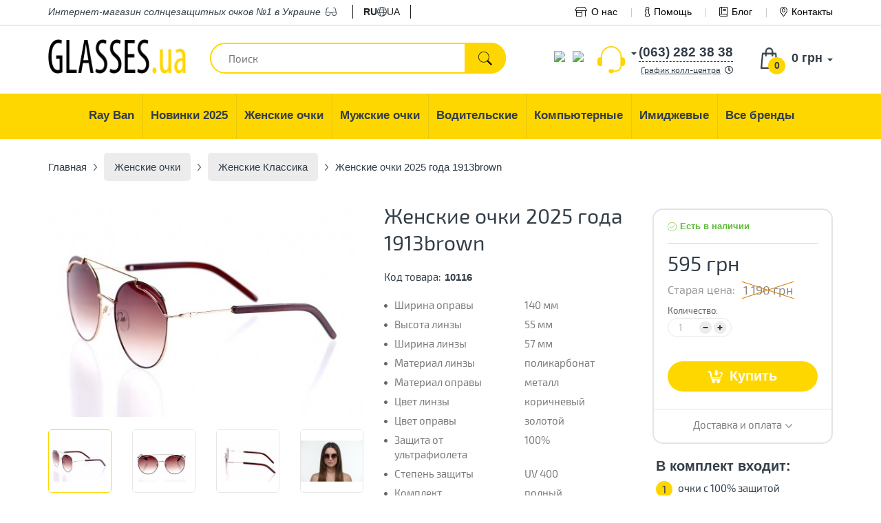

--- FILE ---
content_type: text/html; charset=utf-8
request_url: https://glasses.ua/zhenskie-ochki/zhenskie-klassika/10116/
body_size: 16462
content:
<!DOCTYPE html>
<html dir="ltr" lang="ru">
<head>
    <base href="https://glasses.ua/" />
    <meta charset="UTF-8" />
    <meta name="viewport" content="width=device-width, initial-scale=1, user-scalable=no">
    <title>≡ Солнцезащитные очки Женские очки 2025 года 1913brown в Киеве, Одессе, Днепре, Харькове - Интернет-магазин солнцезащитных очков Glasses.ua</title>

    <link rel="preconnect" href="https://connect.facebook.net">
    <link rel="preconnect" href="https://www.googletagmanager.com">
    <link rel="dns-prefetch" href="https://glasses.ua/"/>
    <link rel="dns-prefetch" href="https://cdn.rawgit.com"/>
    <link rel="dns-prefetch" href="https://www.google-analytics.com"/>
    <link rel="dns-prefetch" href="https://www.googletagmanager.com"/>
    <link rel="dns-prefetch" href="https://cdn.lightwidget.com"/>
    <link rel="dns-prefetch" href="https://connect.facebook.net"/>
    <link rel="dns-prefetch" href="https://www.facebook.com"/>

    <link rel="preload" as="font" href="https://glasses.ua/site-assets/dist/fonts/exo/exo2.woff2" type="font/woff2" crossorigin>

    
        <meta name="description" content="➜【 Женские очки 2025 года 1913brown 】 В наличии ✈ Быстрая доставка ➤ 100% гарантия качества. Магазин солнцезащитных очков №1 в Украине ✓ Заходите!" />
            <meta property="og:title" content="≡ Солнцезащитные очки Женские очки 2025 года 1913brown в Киеве, Одессе, Днепре, Харькове - Интернет-магазин солнцезащитных очков Glasses.ua" />
    <meta property="og:type" content="website" />
    <meta property="og:url" content="https://glasses.ua/zhenskie-ochki/zhenskie-klassika/10116/" />
        <meta property="og:image" content="https://glasses.ua/image/cache/180417/_SKD1687-500x331.JPG" />
        <meta property="og:site_name" content="Glasses.ua - Интернет-магазин солнцезащитных очков для своих" />

    <meta name="mobile-web-app-capable" content="yes">
    <meta name="apple-mobile-web-app-capable" content="yes">
    <meta name="application-name" content="Glasses.ua">
    <meta name="apple-mobile-web-app-title" content="Glasses.ua">
    <meta name="theme-color" content="#ffcc4d">
    <meta name="msapplication-TileColor" content="#ffcc4d">
    <meta name="msapplication-navbutton-color" content="#ffcc4d">
    <meta name="apple-mobile-web-app-status-bar-style" content="black-translucent">
    <meta name="msapplication-starturl" content="https://glasses.ua/">

    <link rel="apple-touch-icon" sizes="180x180" href="/apple-touch-icon.png">
    <link rel="icon" type="image/png" sizes="32x32" href="/favicon-32x32.png">
    <link rel="icon" type="image/png" sizes="16x16" href="/favicon-16x16.png">
    <link rel="manifest" href="/site.webmanifest">
    <link rel="mask-icon" href="/safari-pinned-tab.svg" color="#ffcc4d">
    <link href="/favicon.ico" rel="shortcut icon" type="image/x-icon"/>

        <link href="https://glasses.ua/zhenskie-ochki/zhenskie-klassika/10116/" rel="canonical" />
    
                        <link rel="alternate" hreflang="ru-ua" href="https://glasses.ua/zhenskie-ochki/zhenskie-klassika/10116/" />
                    <link rel="alternate" hreflang="x-default" href="https://glasses.ua/zhenskie-ochki/zhenskie-klassika/10116/" />
                    <link rel="alternate" hreflang="uk-ua" href="https://glasses.ua/ua/zhenskie-ochki/zhenskie-klassika/10116/" />
            
    <link href="/site-assets/dist/css/vendors-b39b988b87.min.css" rel="stylesheet" media="screen">
    <link href="/site-assets/dist/css/site-a484a0ea0c.min.css" rel="stylesheet" media="screen">
    <script src="/site-assets/dist/js/vendors-e4bef9a760.min.js"></script>

    <!-- Google Tag Manager -->
    <script>
        var loadAsyncGTM=function(){!function(e,t,n,a,o){e[a]=e[a]||[],e[a].push({"gtm.start":(new Date).getTime(),event:"gtm.js"});var i=t.getElementsByTagName(n)[0],d=t.createElement(n);d.async=!0,d.src="https://www.googletagmanager.com/gtm.js?id=GTM-TSXKB26",i.parentNode.insertBefore(d,i)}(window,document,"script","dataLayer")},ric=window.requestIdleCallback||window.mozRequestIdleCallback||window.webkitRequestIdleCallback||window.msRequestIdleCallback;ric?ric((function(){window.setTimeout(loadAsyncGTM,3e3)})):window.addEventListener("load",(function(){window.setTimeout(loadAsyncGTM,3e3)}));
    </script>
    <!-- End Google Tag Manager -->

    <!-- Global site tag (gtag.js) - Google Analytics - o4ki -->
    <script async src="https://www.googletagmanager.com/gtag/js?id=UA-117978078-1"></script>
    <script>
        window.dataLayer = window.dataLayer || [];
        function gtag(){dataLayer.push(arguments);}
        gtag('js', new Date());
        gtag('config', 'UA-117978078-1');
    </script>
</head>
<body itemscope itemtype="http://schema.org/WebPage">
<!-- Google Tag Manager (noscript) -->
<noscript><iframe src="https://www.googletagmanager.com/ns.html?id=GTM-TSXKB26" height="0" width="0" style="display:none;visibility:hidden"></iframe></noscript>
<!-- End Google Tag Manager (noscript) -->
<script>document.addEventListener("DOMContentLoaded",(function(){var e=[].slice.call(document.querySelectorAll("img.lazy, picture source.lazy")),t=!1,n=[].slice.call(document.querySelectorAll(".lazy-background"));const o=function(){!1===t&&(t=!0,setTimeout((function(){e.forEach((function(t){t.getBoundingClientRect().top<=window.innerHeight&&t.getBoundingClientRect().bottom>=0&&"none"!==getComputedStyle(t).display&&("SOURCE"!==t.tagName&&(t.src=t.dataset.src),t.srcset&&(t.srcset=t.dataset.srcset),t.classList.remove("lazy"),0===(e=e.filter((function(e){return e!==t}))).length&&(document.removeEventListener("scroll",o),window.removeEventListener("resize",o),window.removeEventListener("orientationchange",o)))})),t=!1}),200))};if(document.addEventListener("scroll",o),window.addEventListener("resize",o),window.addEventListener("orientationchange",o),"IntersectionObserver"in window){var i=new IntersectionObserver((function(e,t){e.forEach((function(e){e.isIntersecting&&(e.target.classList.add("visible"),i.unobserve(e.target))}))}));n.forEach((function(e){i.observe(e)}))}}));</script>

<div itemprop="inLanguage" itemscope itemtype="http://schema.org/Language">
    <meta itemprop="name" content="Russian">
    <meta itemprop="alternateName" content="ru-ua">
</div>
<meta itemprop="name" content="Женские очки 2025 года 1913brown в Киеве, Одессе, Днепре, Харькове от интернет-магазина солнцезащитных очков Glasses.ua">
<link itemprop="url" href="https://glasses.ua/zhenskie-ochki/zhenskie-klassika/10116/">

<div class="head_top">
    <div class="container">
        <div class="top_descr mob_hid"><span>Интернет-магазин</span> солнцезащитных очков №1 в Украине <i class="fal fa-glasses m_left_3"></i></div>
        <div class="top_lang">
    <ul>
                                    <li class="active"><span>ru</span></li>
            
                            <li><i class="fal fa-globe"></i></li>
                                                <li><a href="https://glasses.ua/ua/zhenskie-ochki/zhenskie-klassika/10116/">ua</a></li>
            
                        </ul>
</div>
<style>
    .top_lang{
        float:left;
        padding: 0 1rem 0 1rem;
        margin-left:1.5rem;
        border-left:1px solid #222;
        border-right:1px solid #222;
    }

    .top_lang ul{
        margin: 0;
        padding: 0;
        list-style: none;
        display: flex;
        flex-direction: row;
        flex-wrap: nowrap;
        align-items: center;
        gap: 1rem;
    }

    .top_lang ul li{
        list-style: none;
    }

    .top_lang ul li a, .top_lang ul li span{
        display: inline-block;
        color:#222;
        text-transform: uppercase;
    }

    .top_lang ul li.active span{
        font-weight: bold;
    }
</style>
        <div class="top_nav">
            <ul>
                <li class="bn">
                    <a href="/o-nas/">
                        <i class="fal fa-store-alt m_right_6"></i>О нас                    </a>
                </li>
                <li><a href="https://glasses.ua/kak-uznat-svoj-razmer/">
                        <i class="fal fa-info m_right_6"></i>Помощь                    </a>
                </li>
                <li><a href="/blog/">
                        <i class="fal fa-book m_right_6"></i>Блог                    </a>
                </li>
                <li><a href="/kontakty/">
                        <i class="fal fa-map-marker-alt m_right_6"></i>Контакты                    </a>
                </li>
            </ul>
        </div>
    </div>
</div>

<div class="container header" id="header">
        <div id="logo">
                <a href="https://glasses.ua/"><img src="https://glasses.ua/image/data/logo.png" title="Glasses.ua - Интернет-магазин солнцезащитных очков для своих" alt="Glasses.ua - Интернет-магазин солнцезащитных очков для своих" /></a>
            </div>
        <div id="mob-lang">
        <div class="top_lang">
    <ul>
                                    <li class="active"><span>ru</span></li>
            
                            <li><i class="fal fa-globe"></i></li>
                                                <li><a href="https://glasses.ua/ua/zhenskie-ochki/zhenskie-klassika/10116/">ua</a></li>
            
                        </ul>
</div>
<style>
    .top_lang{
        float:left;
        padding: 0 1rem 0 1rem;
        margin-left:1.5rem;
        border-left:1px solid #222;
        border-right:1px solid #222;
    }

    .top_lang ul{
        margin: 0;
        padding: 0;
        list-style: none;
        display: flex;
        flex-direction: row;
        flex-wrap: nowrap;
        align-items: center;
        gap: 1rem;
    }

    .top_lang ul li{
        list-style: none;
    }

    .top_lang ul li a, .top_lang ul li span{
        display: inline-block;
        color:#222;
        text-transform: uppercase;
    }

    .top_lang ul li.active span{
        font-weight: bold;
    }
</style>
    </div>

    <div class="search_w">
        <div id="search">
            <input type="text" value="" placeholder="Поиск" name="search" class="ui-autocomplete-input ui-corner-all" autocomplete="off" role="textbox" aria-autocomplete="list" aria-haspopup="true">
            <div class="button-search"><div class="button_search_inner"></div></div>
        </div>
        <div class="search_w_live"></div>
    </div>
    <div id="cart" class="cart-popup">
  <div class="heading">
    <a href="https://glasses.ua/simplecheckout/" class="cart_href" title="Корзина покупок">
        <span aria-hidden="true" class="glyphicon glyphicon-shopping-cart"></span>
        <span id="cart-total"><span class="cart_qnt">0</span> <span class="cart_total">0 грн</span></span>
    </a>
  </div>
  <div class="content white-popup mfp-with-anim">
      <button class="mfp-close" type="button" title="Close (Esc)">×</button>
          <button class="mfp-close" type="button" title="Close (Esc)">×</button>
    <div class="empty">В корзине пусто!</div>
      </div>
    <a class="mob_btn" href="https://glasses.ua/simplecheckout/"></a>
</div>
<script type='text/javascript'>
    if (typeof getURLVar != 'function') {
        var getURLVar = function(urlVarName) {
            var urlHalves = String(document.location).toLowerCase().split('?');
            var urlVarValue = '';

            if (urlHalves[1]) {
                var urlVars = urlHalves[1].split('&');

                for (var i = 0; i <= (urlVars.length); i++) {
                    if (urlVars[i]) {
                        var urlVarPair = urlVars[i].split('=');

                        if (urlVarPair[0] && urlVarPair[0] == urlVarName.toLowerCase()) {
                            urlVarValue = urlVarPair[1];
                        }
                    }
                }
            }

            return urlVarValue;
        }
    }

    function poltoQntUpdate(key, quantity) {
        $.ajax({
            url: 'index.php?route=module/cart',
            type: 'post',
            data: {
                'key': key,
                'quantity': quantity
            },
            success: function(data) {
                var cart = $(data);
                if (getURLVar('route') == 'checkout/cart' || getURLVar('route') == 'checkout/checkout') {
                    location.reload();
                    return;
                }
                $('#cart').load('index.php?route=module/cart #cart > *');
                //freeDelivery();
                if (typeof load_simplecheckout === 'function') {
                    load_simplecheckout();
                }
            }
        });
    }
</script>    <div class="phone_h">
        <div class="select_phone_w">
                                    <div class="phone_pop show-list" style="display: none;">
                <ul class="drop_list">
                    <li><span class="phone_pop_a first_phone_pop_a" data-phone-num="(063) 282 38 38">(063) 282 38 38</span></li>
                    <li><span class="phone_pop_a" data-phone-num="(096) 282 38 38">(096) 282 38 38</span></li>
                </ul>
            </div>
            <div class="phone_self">
                <div class="phone_self_arr"></div>
                <div class="phone_self_dash">(063) 282 38 38</div>
            </div>
            <div class="clearfix"></div>
        </div>
        <span data-tooltip-content="#tooltip_content" class="call_c">График колл-центра<i class="far fa-clock m_left_6"></i></span>
        <div class="none">
            <span id="tooltip_content">
                <div class="bold mb-5">График работы колл-центра и шоу-рума</div>
                Пн – Пт: с 10:00 до 19:00<br>
                Сб – Вс: выходной            </span>
        </div>
    </div>
    <div class="phone_mes">
        <div style="padding-top:0.5rem;">
            <ul class="messengers-list d-flex flex-row flex-nowrap align-items-center justify-content-center justify-content-md-start mb-md-1">
                <li>
                    <a href="viber://chat?number=+380962823838">
                        <img loading="lazy"  loading="lazy" class="messengers-img" src="/catalog/view/theme/manline/image/svg/viber.svg">
                    </a>
                </li>
                <li>
                    <a href="tg://resolve?domain=Glasses38">
                        <img loading="lazy"  loading="lazy" class="messengers-img" src="/catalog/view/theme/manline/image/svg/telegram.svg">
                    </a>
                </li>
            </ul>
        </div>
    </div>
</div>

<div class="main_nav_w">
    <div class="container">
        <ul class="main_nav mob_hid" itemscope itemtype="http://www.schema.org/SiteNavigationElement" role="menu">
                                                                                        <li class="dropdown" role="menuitem">
                            <a href="https://glasses.ua/ray-ban/" class="dropdown-toggle" data-toggle="dropdown" aria-haspopup="true" aria-expanded="false" itemprop="url">
                                <span itemprop="name">Ray Ban</span>
                            </a>
                                                        <ul class="dropdown-menu">
                                                                                                    <li><a href="https://glasses.ua/ray-ban/ray-ban-vayfaeri/">Wayfarer</a></li>
                                                                    <li><a href="https://glasses.ua/ray-ban/ray-ban-aviatori-kapli-/">Aviator</a></li>
                                                                    <li><a href="https://glasses.ua/ray-ban/clubmasters/">Clubmaster</a></li>
                                                                    <li><a href="https://glasses.ua/ray-ban/ray-ban-kruglie/">Round Metal</a></li>
                                                            </ul>
                                                    </li>
                                                                                                                            <li class="dropdown" role="menuitem">
                            <a href="https://glasses.ua/novinki/" class="dropdown-toggle" data-toggle="dropdown" aria-haspopup="true" aria-expanded="false" itemprop="url">
                                <span itemprop="name">Новинки 2025</span>
                            </a>
                                                        <ul class="dropdown-menu">
                                                                                                    <li><a href="https://glasses.ua/novinki/zhenskie/">Женские 2025</a></li>
                                                                    <li><a href="https://glasses.ua/novinki/muzhskie/">Мужские 2025</a></li>
                                                                    <li><a href="https://glasses.ua/novinki/uniseks/">Унисекс 2025</a></li>
                                                            </ul>
                                                    </li>
                                                                                                                            <li class="dropdown" role="menuitem">
                            <a href="https://glasses.ua/zhenskie-ochki/" class="dropdown-toggle" data-toggle="dropdown" aria-haspopup="true" aria-expanded="false" itemprop="url">
                                <span itemprop="name">Женские очки</span>
                            </a>
                                                        <ul class="dropdown-menu">
                                                                <li>
                                    <a href="https://glasses.ua/novinki/zhenskie/">Женские новинки</a>
                                </li>
                                                                                                    <li><a href="https://glasses.ua/zhenskie-ochki/brendi/">Брендовые</a></li>
                                                                    <li><a href="https://glasses.ua/zhenskie-ochki/zhenskie-kapli/">Женские Капли</a></li>
                                                                    <li><a href="https://glasses.ua/zhenskie-ochki/zhenskie-klassika/">Женские Классика</a></li>
                                                            </ul>
                                                    </li>
                                                                                                                            <li class="dropdown" role="menuitem">
                            <a href="https://glasses.ua/muzhskie-ochki/" class="dropdown-toggle" data-toggle="dropdown" aria-haspopup="true" aria-expanded="false" itemprop="url">
                                <span itemprop="name">Мужские очки</span>
                            </a>
                                                        <ul class="dropdown-menu">
                                                                <li>
                                    <a href="https://glasses.ua/novinki/muzhskie/">Мужские новинки</a>
                                </li>
                                                                                                    <li><a href="https://glasses.ua/muzhskie-ochki/brendi/">Бренды</a></li>
                                                                    <li><a href="https://glasses.ua/muzhskie-ochki/muzhskie-kapli/">Мужские Капли</a></li>
                                                                    <li><a href="https://glasses.ua/muzhskie-ochki/muzhskie-klassika/">Мужские Классика</a></li>
                                                                    <li><a href="https://glasses.ua/muzhskie-ochki/muzhskie-sport/">Мужские Спорт</a></li>
                                                                    <li><a href="https://glasses.ua/muzhskie-ochki/muzhskie-hameleoni/">Мужские Хамелеоны</a></li>
                                                            </ul>
                                                    </li>
                                                                                                                            <li class="dropdown" role="menuitem">
                            <a href="https://glasses.ua/voditelyskie-ochki/" class="dropdown-toggle" data-toggle="dropdown" aria-haspopup="true" aria-expanded="false" itemprop="url">
                                <span itemprop="name">Водительские</span>
                            </a>
                                                        <ul class="dropdown-menu">
                                                                                                    <li><a href="https://glasses.ua/voditelyskie-ochki/voditelyskie-ochki-aviator/">Авиатор</a></li>
                                                                    <li><a href="https://glasses.ua/voditelyskie-ochki/voditelyskie-ochki-premium/">Премиум</a></li>
                                                                    <li><a href="https://glasses.ua/voditelyskie-ochki/voditelyskie-ochki-sport/">Спортивные</a></li>
                                                                    <li><a href="https://glasses.ua/voditelyskie-ochki/voditelyskie-ochki-standart/">Стандарт</a></li>
                                                            </ul>
                                                    </li>
                                                                                                                            <li role="menuitem"><a href="https://glasses.ua/ochki-dlya-kompyyutera/" itemprop="url"><span itemprop="name">Компьютерные</span></a></li>
                                                                                                                            <li role="menuitem"><a href="https://glasses.ua/imidzhevyye-ochki/" itemprop="url"><span itemprop="name">Имиджевые</span></a></li>
                                                            <li role="menuitem"><a href="https://glasses.ua/brands/" itemprop="url"><span itemprop="name">Все бренды</span></a></li>
        </ul>
    </div>
</div>
    <div class="breadcrumb container" itemprop="breadcrumb" itemscope itemtype="http://schema.org/BreadcrumbList">
                <div itemprop="itemListElement" itemscope itemtype="http://schema.org/ListItem">
            <a itemprop="item" href="https://glasses.ua/">
                <span itemprop="name">
                  Главная</span>
            </a>
            <meta itemprop="position" content="1">
            <div itemprop="nextItem" itemscope itemtype="http://schema.org/ListItem">
                <meta itemprop="name" content="Женские очки">
                <div itemprop="item" itemscope itemtype="http://schema.org/Thing">
                    <link itemprop="url" href="https://glasses.ua/zhenskie-ochki/">
                </div>
                <meta itemprop="position" content="2">
            </div>
        </div>
        <div class="text_separator"></div>
                    <div itemprop="itemListElement" itemscope itemtype="http://schema.org/ListItem" style="display: inline">
                <a href="https://glasses.ua/zhenskie-ochki/" itemprop="item" >
                    <span itemprop="name">
                      Женские очки                    </span>
                </a>
                <meta itemprop="position" content="2">
                                    <div itemprop="previousItem" itemscope itemtype="http://schema.org/ListItem">
                        <meta itemprop="name" content="Главная">
                        <div itemprop="item" itemscope itemtype="http://schema.org/Thing">
                            <link itemprop="url" href="https://glasses.ua/">
                        </div>
                        <meta itemprop="position" content="1">
                    </div>
                                            <div itemprop="nextItem" itemscope itemtype="http://schema.org/ListItem">
                            <meta itemprop="name" content="Женские Классика">
                            <div itemprop="item" itemscope itemtype="http://schema.org/Thing">
                                <link itemprop="url" href="https://glasses.ua/zhenskie-ochki/zhenskie-klassika/">
                            </div>
                            <meta itemprop="position" content="3">
                        </div>
                                                </div>
            <div class="text_separator"></div>
                    <div itemprop="itemListElement" itemscope itemtype="http://schema.org/ListItem" style="display: inline">
                <a href="https://glasses.ua/zhenskie-ochki/zhenskie-klassika/" itemprop="item" >
                    <span itemprop="name">
                      Женские Классика                    </span>
                </a>
                <meta itemprop="position" content="3">
                                    <div itemprop="previousItem" itemscope itemtype="http://schema.org/ListItem">
                        <meta itemprop="name" content="Женские очки">
                        <div itemprop="item" itemscope itemtype="http://schema.org/Thing">
                            <link itemprop="url" href="https://glasses.ua/zhenskie-ochki/">
                        </div>
                        <meta itemprop="position" content="2">
                    </div>
                                                                        <div itemprop="nextItem" itemscope itemtype="http://schema.org/ListItem">
                                <meta itemprop="name" content="Женские очки 2025 года 1913brown">
                                <div itemprop="item" itemscope itemtype="http://schema.org/Thing">
                                    <link itemprop="url" href="https://glasses.ua/zhenskie-ochki/zhenskie-klassika/10116/">
                                </div>
                                <meta itemprop="position" content="4">
                            </div>
                                                                        </div>
            <div class="text_separator"></div>
        
                    <div itemprop="itemListElement" itemscope itemtype="http://schema.org/ListItem">
                <div>
                    <link itemprop="item" href="https://glasses.ua/zhenskie-ochki/zhenskie-klassika/10116/">
                    <span itemprop="name">
                        Женские очки 2025 года 1913brown                    </span>
                </div>
                <meta itemprop="position" content="4">
                                    <div itemprop="previousItem" itemscope itemtype="http://schema.org/ListItem">
                        <meta itemprop="name" content="Женские Классика">
                        <div itemprop="item" itemscope itemtype="http://schema.org/Thing">
                            <link itemprop="url" href="https://glasses.ua/zhenskie-ochki/zhenskie-klassika/">
                        </div>
                        <meta itemprop="position" content="3">
                    </div>
                            </div>
            </div>
    <div class="container" itemscope itemtype="http://schema.org/Product">
        <div class="row" style="display:flex;flex-wrap:wrap">
            <div class="col-xs-12 col-md-5">
                                    <div class="width100 relative">
                                                <div class="thumbnails">
                            <div class="big_image_wrap">
                                <a href="https://glasses.ua/image/cache/180417/_SKD1687-750x497.JPG" title="Женские очки 2025 года 1913brown" class="big_image gal" rel="gal"><img data-zoom-image="https://glasses.ua/image/cache/180417/_SKD1687-750x497.JPG" src="https://glasses.ua/image/cache/180417/_SKD1687-500x331.JPG" itemprop="image"></a>
                            </div>
                                                            <div class="big_image_wrap">
                                    <a class="big_image gal" rel="gal" href="https://glasses.ua/image/cache/180417/_SKD1688-750x497.JPG" title="Женские очки 2025 года 1913brown"> <img data-zoom-image="https://glasses.ua/image/cache/180417/_SKD1688-750x497.JPG" data-lazy="https://glasses.ua/image/cache/180417/_SKD1688-500x331.JPG" title="Женские очки 2025 года 1913brown" alt="Женские очки 2025 года 1913brown" /></a>
                                </div>
                                                                <div class="big_image_wrap">
                                    <a class="big_image gal" rel="gal" href="https://glasses.ua/image/cache/180417/_SKD1689-750x497.JPG" title="Женские очки 2025 года 1913brown"> <img data-zoom-image="https://glasses.ua/image/cache/180417/_SKD1689-750x497.JPG" data-lazy="https://glasses.ua/image/cache/180417/_SKD1689-500x331.JPG" title="Женские очки 2025 года 1913brown" alt="Женские очки 2025 года 1913brown" /></a>
                                </div>
                                                                <div class="big_image_wrap">
                                    <a class="big_image gal" rel="gal" href="https://glasses.ua/image/cache/180417/0232-750x497.JPG" title="Женские очки 2025 года 1913brown"> <img data-zoom-image="https://glasses.ua/image/cache/180417/0232-750x497.JPG" data-lazy="https://glasses.ua/image/cache/180417/0232-500x331.JPG" title="Женские очки 2025 года 1913brown" alt="Женские очки 2025 года 1913brown" /></a>
                                </div>
                                                                <div class="big_image_wrap">
                                    <a class="big_image gal" rel="gal" href="https://glasses.ua/image/cache/180417/0233-750x497.JPG" title="Женские очки 2025 года 1913brown"> <img data-zoom-image="https://glasses.ua/image/cache/180417/0233-750x497.JPG" data-lazy="https://glasses.ua/image/cache/180417/0233-500x331.JPG" title="Женские очки 2025 года 1913brown" alt="Женские очки 2025 года 1913brown" /></a>
                                </div>
                                                                <div class="big_image_wrap">
                                    <a class="big_image gal" rel="gal" href="https://glasses.ua/image/cache/ch1-750x501.jpg" title="Женские очки 2025 года 1913brown"> <img data-zoom-image="https://glasses.ua/image/cache/ch1-750x501.jpg" data-lazy="https://glasses.ua/image/cache/ch1-500x334.jpg" title="Женские очки 2025 года 1913brown" alt="Женские очки 2025 года 1913brown" /></a>
                                </div>
                                                        </div>

                    </div>

                
                <div class="additional_w">
                    <div class="row">
                                                                        <div class="col-xs-4 col-sm-3 col-md-3">
                                <div class="thumbnail_sm thumbnail_small active_th" data-slick-index="0">
                                    <img src="https://glasses.ua/image/cache/180417/_SKD1687-200x200.JPG" data-src-big="https://glasses.ua/image/cache/180417/_SKD1687-750x497.JPG" title="Женские очки 2025 года 1913brown" alt="Женские очки 2025 года 1913brown" />
                                </div>     
                            </div>
                                                                                                    <div class="col-xs-4 col-sm-3 col-md-3">
                                <div class="thumbnail_sm thumbnail_small" data-slick-index="1">
                                    <img src="https://glasses.ua/image/cache/180417/_SKD1688-200x200.JPG" data-src-big="https://glasses.ua/image/cache/180417/_SKD1688-750x497.JPG" title="Женские очки 2025 года 1913brown" alt="Женские очки 2025 года 1913brown" />
                                </div>
                            </div>
                                                                                                                                                <div class="col-xs-4 col-sm-3 col-md-3">
                                <div class="thumbnail_sm thumbnail_small" data-slick-index="2">
                                    <img src="https://glasses.ua/image/cache/180417/_SKD1689-200x200.JPG" data-src-big="https://glasses.ua/image/cache/180417/_SKD1689-750x497.JPG" title="Женские очки 2025 года 1913brown" alt="Женские очки 2025 года 1913brown" />
                                </div>
                            </div>
                                                                                                                                                <div class="col-xs-4 col-sm-3 col-md-3">
                                <div class="thumbnail_sm thumbnail_small" data-slick-index="3">
                                    <img src="https://glasses.ua/image/cache/180417/0232-200x200.JPG" data-src-big="https://glasses.ua/image/cache/180417/0232-750x497.JPG" title="Женские очки 2025 года 1913brown" alt="Женские очки 2025 года 1913brown" />
                                </div>
                            </div>
                                                                                                                                                <div class="col-xs-4 col-sm-3 col-md-3">
                                <div class="thumbnail_sm thumbnail_small" data-slick-index="4">
                                    <img src="https://glasses.ua/image/cache/180417/0233-200x200.JPG" data-src-big="https://glasses.ua/image/cache/180417/0233-750x497.JPG" title="Женские очки 2025 года 1913brown" alt="Женские очки 2025 года 1913brown" />
                                </div>
                            </div>
                                                                                                                                                <div class="col-xs-4 col-sm-3 col-md-3">
                                <div class="thumbnail_sm thumbnail_small" data-slick-index="5">
                                    <img src="https://glasses.ua/image/cache/ch1-200x200.jpg" data-src-big="https://glasses.ua/image/cache/ch1-750x501.jpg" title="Женские очки 2025 года 1913brown" alt="Женские очки 2025 года 1913brown" />
                                </div>
                            </div>
                                            			    <!-- div class="col-xs-6 col-sm-4 col-md-3">
                                <div class="thumbnail_sm thumbnail_small">
                                    <img src="/catalog/view/theme/manline/image/360foto.jpg" />
                                </div>
                            </div -->
                                            </div>
                </div>
                <div class="row">
                    <div class="col-xs-12 p_left_5_xs p_right_5_xs p_top_15_xs m_bottom_15_sm">
                        <div class="width100 demen-wrap">
                                                                                                <div class="demen w20 text-center">
                                <div class="dem_image width_oprava"></div>
                                <div class="dem_value">140 мм</div>
                            </div>
                        
                                                                                                <div class="demen w20 text-center">
                                <div class="dem_image height_linza"></div>
                                <div class="dem_value">55 мм</div>
                            </div>
                        
                                                                                                <div class="demen w20 text-center">
                                <div class="dem_image width_linza"></div>
                                <div class="dem_value">57 мм</div>
                            </div>
                        
                                                                    
                                                                    
                                                                    
                                                                    
                                                                    
                                                                    
                                                                    
                                                                                                <div class="demen w20 text-center">
                                <div class="dem_image length_ear"></div>
                                <div class="dem_value">145 мм</div>
                            </div>
                        
                                                                                                <div class="demen w20 text-center">
                                <div class="dem_image width_bridge"></div>
                                <div class="dem_value">22 мм</div>
                            </div>
                        
                                                                    
                                                                    
                                            </div>
                    </div>
                </div>



            </div>
            <div class="col-xs-12 col-md-4 tovar_middle">
                <h1 itemprop="name">Женские очки 2025 года 1913brown</h1>
                                <meta itemprop="url" content="https://glasses.ua/zhenskie-ochki/zhenskie-klassika/10116/">
                                                    <meta itemprop="description" content="Женские очки 2025 года 1913brown с быстрой доставкой по всей Украине только в интернет-магазине солнцезащитных очков Glasses.ua">
                                <div class="prod_short1">
                    

                    <div class="row">
                        <div class="col-xs-12 col-sm-7 col-md-6">
                            <div class="psw psw-xs-fix">
                                <div class="pst">Код товара:</div>
                                <div class="pstext" itemprop="sku">10116</div>
                            </div>
                        </div>
                        <div class="col-xs-12 col-sm-5 col-md-6 hidden-xs">
                                                    </div>
                    </div>
                                        <div class="hara">
                        <ul class="hara_list">
                                                                                        <li>
                                    <div class="hara_n">Ширина оправы</div>
                                    <div class="hara_t">140 мм</div>
                                </li>
                                                            <li>
                                    <div class="hara_n">Высота линзы</div>
                                    <div class="hara_t">55 мм</div>
                                </li>
                                                            <li>
                                    <div class="hara_n">Ширина линзы</div>
                                    <div class="hara_t">57 мм</div>
                                </li>
                                                            <li>
                                    <div class="hara_n">Материал линзы</div>
                                    <div class="hara_t">поликарбонат</div>
                                </li>
                                                            <li>
                                    <div class="hara_n">Материал оправы</div>
                                    <div class="hara_t">металл</div>
                                </li>
                                                            <li>
                                    <div class="hara_n">Цвет линзы</div>
                                    <div class="hara_t">коричневый</div>
                                </li>
                                                            <li>
                                    <div class="hara_n">Цвет оправы</div>
                                    <div class="hara_t">золотой</div>
                                </li>
                                                            <li>
                                    <div class="hara_n">Защита от ультрафиолета</div>
                                    <div class="hara_t">100%</div>
                                </li>
                                                            <li>
                                    <div class="hara_n">Степень защиты</div>
                                    <div class="hara_t">UV 400</div>
                                </li>
                                                            <li>
                                    <div class="hara_n">Комплект</div>
                                    <div class="hara_t">полный</div>
                                </li>
                                                            <li>
                                    <div class="hara_n">Длина дужки</div>
                                    <div class="hara_t">145 мм</div>
                                </li>
                                                            <li>
                                    <div class="hara_n">Ширина моста</div>
                                    <div class="hara_t">22 мм</div>
                                </li>
                                                            <li>
                                    <div class="hara_n">Цвет линзы_</div>
                                    <div class="hara_t">коричневый</div>
                                </li>
                                                            <li>
                                    <div class="hara_n">Цвет оправы_</div>
                                    <div class="hara_t">золотой</div>
                                </li>
                                                    </ul>

                    </div>
                    <div class="dozakaz" data-free-deliv="1000">
                        <!-- div class="free">
                           <span class="red">Поздравляем!</span> Вы получили бесплатную доставку
                        </div -->
                        <div class="dozakaz_in1">Эти очки есть <span style="color:#5dbb33" class="rb">в наличии</span>.<br /> Закажите сейчас и уже <span class="rb">завтра</span> они будут у вас.</div>
                    </div>
                </div>
            </div>
            <div class="col-xs-12 col-md-3 product-info">
                <div class="cart_r" itemprop="offers" itemscope itemtype="http://schema.org/Offer">
                                            <div class="nal">Есть в наличии</div>
                                        <meta itemprop="priceCurrency" content="UAH">
                    <meta itemprop="itemCondition" itemtype="http://schema.org/OfferItemCondition" content="http://schema.org/NewCondition"/>
                    <meta itemprop="availability" content="http://schema.org/InStock"/>
                                                <div class="price">
                            <div class="price-new lh_36 m_bottom_10 m_bottom_30_xs" itemprop="price" content="595.00">595 грн</div>
                            <div class="price-old-wrap width100 fs_18_combo m_bottom_10_xs">
                                <span class="price-label d_inline_b fs_16 lh_22">Старая цена:&nbsp;&nbsp;</span>
                                <span class="price-old d_inline_b">
                                                                            1 190 грн                                                                    </span>
                            </div>
                        </div>


                    <div class="qnt_w">
                        <div class="option_title">Количество:</div>
                        <div class="qnt">

                            <input id="quantity" type="text" name="quantity" size="2" value="1" />
                            <input type="hidden" name="product_id" size="2" value="10116" />
                            <div class="minus"></div>
                            <div class="plus"></div>
                        </div>
                    </div>
                    <div class="clearfix"></div>

                    
                    <div class="razmer styled">
                    
                    </div>

                    <input type="hidden" name="pproduct_id" value="10116">
                    <button class="button" id="button-cart" type="submit">
                        <span>Купить</span>
                    </button>
                    <div class="doopl">
                        <span data-tooltip-content="#dost_opl_tip" class="doopl_href">Доставка и оплата</span>
                        <div class="none">
                            <span id="dost_opl_tip">
                                <div class="bold mb-5">Доставка</div>
                                    <ul class="wd">
                                        <li>Самовывоз бесплатно</li>
                                        <li>Новая Почта по Украине</li>
                                    </ul>

                                <div class="bold mt-10 mb-5">Оплата</div>
                                Наличными, Наложенным платежом,
                                <br>
                                Перевод на карту,
                            </span>
                        </div>
                    </div>
                </div>
                <div class="p_top_15">
                                            <div class="product-complect p_5">
                            <div class="fs_20_combo m_bottom_10 fw_strong">В комплект входит:</div>
                            <ul>
                                <li>
                                    <div class="width100 m_bottom_10">
                                        <ul class="flex-combined-row-nowrap">
                                            <li>
                                                <div class="width100 m_right_5">
                                                    <div class="num_icon">1</div>
                                                </div>
                                            </li>
                                            <li>
                                                <div class="width100">очки с 100% защитой</div>
                                            </li>
                                        </ul>
                                    </div>
                                </li>
                                <li>
                                    <div class="width100 m_bottom_10">
                                        <ul class="flex-combined-row-nowrap">
                                            <li>
                                                <div class="width100 m_right_5">
                                                    <div class="num_icon">2</div>
                                                </div>
                                            </li>
                                            <li>
                                                <div class="width100">надежный жесткий футляр</div>
                                            </li>
                                        </ul>
                                    </div>
                                </li>
                                <li>
                                    <div class="width100 m_bottom_10">
                                        <ul class="flex-combined-row-nowrap">
                                            <li>
                                                <div class="width100 m_right_5">
                                                    <div class="num_icon">3</div>
                                                </div>
                                            </li>
                                            <li>
                                                <div class="width100">салфетка из микрофибры</div>
                                            </li>
                                        </ul>
                                    </div>
                                </li>
                            </ul>
                        </div>
                                    </div>
            </div>
        </div>

                <div class="title mt-40">
            <span>Модель в других цветах</span>
        </div>
        <div class="relative carusel_prod m_bottom_30_xs">
                        <div class="product_w noimgs">
                <div class="product_in">
                    <div class="prod_info">
                        <a class="prod_image" href="https://glasses.ua/zhenskie-ochki/zhenskie-klassika/10082/"><img src="https://glasses.ua/image/cache/180417/_SKD1530-288x198.JPG" title="Женские очки 2025 года 1913b" alt="Женские очки 2025 года 1913b" /></a>
                        <div class="prod_name_w">
                            <a class="prod_name" href="https://glasses.ua/zhenskie-ochki/zhenskie-klassika/10082/">Женские очки 2025 года 1913b</a>
                        </div>
                        <div class="prod_stock">Есть в наличии</div>
                                                <div class="prod_price m_bottom_10_sm">

                            <div class="price-new d_inline_b fs_20 lh_24">595 грн</div>
                            <div class="price-old d_inline_b fs_16 lh_20 m_left_5">
                                                                1 190 грн                                                            </div>
                        </div>
                                                <div class="hover_tovar">
                            <div class="hover_t_b"><span class="hov_text">Код товара:</span> <span class="hot_text">10082</span></div>
                        </div>
                    </div>
                </div>
            </div>
                        <div class="product_w noimgs">
                <div class="product_in">
                    <div class="prod_info">
                        <a class="prod_image" href="https://glasses.ua/zhenskie-ochki/zhenskie-klassika/10115/"><img src="https://glasses.ua/image/cache/180417/_SKD1684-288x198.JPG" title="Женские очки 2025 года 1913z" alt="Женские очки 2025 года 1913z" /></a>
                        <div class="prod_name_w">
                            <a class="prod_name" href="https://glasses.ua/zhenskie-ochki/zhenskie-klassika/10115/">Женские очки 2025 года 1913z</a>
                        </div>
                        <div class="prod_stock">Есть в наличии</div>
                                                <div class="prod_price m_bottom_10_sm">

                            <div class="price-new d_inline_b fs_20 lh_24">595 грн</div>
                            <div class="price-old d_inline_b fs_16 lh_20 m_left_5">
                                                                1 190 грн                                                            </div>
                        </div>
                                                <div class="hover_tovar">
                            <div class="hover_t_b"><span class="hov_text">Код товара:</span> <span class="hot_text">10115</span></div>
                        </div>
                    </div>
                </div>
            </div>
                    </div>
        
    </div>

<script>
    gtag('event', 'view_item', {
        "items" : [{"id":10116,"name":"\u0416\u0435\u043d\u0441\u043a\u0438\u0435 \u043e\u0447\u043a\u0438 2025 \u0433\u043e\u0434\u0430 1913brown","brand":"","category":"\u041a\u0430\u0442\u0435\u0433\u043e\u0440\u0438\u044f 10","list_position":0,"quantity":1,"price":"595"}]    });
</script>
<div class="prod_de_w sets_w hidden-xs">
                  <div class="container descr prod_cont" id="description">
            <div class="product_menu_w">
                <ul class="product_menu">
                                        <li class="active_menu"><a href="#description">Доставка и оплата</a></li>
                                                        </ul>
                <div class="description_w">
                                    </div>
                <div class="description_w" id="dost_oplata_d">
                    <script>
                        document.addEventListener("DOMContentLoaded", function(event) {
                            $('#dost_oplata_d').load('https://glasses.ua/dostavkaoplata/ #dost_op_w', function () {
                                $('.btn_pop').magnificPopup({
                                    removalDelay: 500,
                                    tClose: 'Закрыть (Esc)',
                                    tLoading: 'Загрузка...',
                                    callbacks: {
                                        beforeOpen: function () {
                                            this.st.mainClass = this.st.el.attr('data-effect');
                                        }
                                    },
                                    midClick: true
                                });
                                $('#dost_oplata_d .title').remove();
                                $('#dost_oplata_d .col-lg-4').addClass('col-md-3');
                                $('#dost_oplata_d .col-lg-4').removeClass('col-lg-4');

                                $('#dost_op_w .col-md-3').unwrap();
                                $('#dost_op_w').addClass('row');
                            });

                        });
                    </script>
                </div>
            </div>
        </div>
        </div>
<div class="container relative_prod prod_cont">
        <div class="title mt-40">
            <span>Похожие товары</span>
        </div>
        <div class="relative carusel_prod m_bottom_30_xs">
                                                <div class="product_w noimgs">
                        <div class="product_in">
                            <div class="prod_info">
                                <a class="prod_image" href="https://glasses.ua/zhenskie-ochki/zhenskie-klassika/10106/"><img src="https://glasses.ua/image/cache/180417/_SKD1657-288x198.JPG" title="Женские очки 2025 года 31132с58" alt="Женские очки 2025 года 31132с58" /></a>
                                <div class="prod_name_w">
                                    <a class="prod_name" href="https://glasses.ua/zhenskie-ochki/zhenskie-klassika/10106/">Женские очки 2025 года 31132с58</a>
                                </div>
                                <div class="prod_stock">Есть в наличии</div>
                                                                    <div class="prod_price m_bottom_10_sm">

                                        <div class="price-new d_inline_b fs_20 lh_24">595 грн</div>
                                        <div class="price-old d_inline_b fs_16 lh_20 m_left_5">
                                                                                            1 190 грн                                                                                    </div>
                                    </div>
                                                                <div class="hover_tovar">
                                    <div class="hover_t_b"><span class="hov_text">Код товара:</span> <span class="hot_text">10106</span></div>
                                </div>
                            </div>
                        </div>
                    </div>
                                    <div class="product_w noimgs">
                        <div class="product_in">
                            <div class="prod_info">
                                <a class="prod_image" href="https://glasses.ua/zhenskie-ochki/zhenskie-klassika/10115/"><img src="https://glasses.ua/image/cache/180417/_SKD1684-288x198.JPG" title="Женские очки 2025 года 1913z" alt="Женские очки 2025 года 1913z" /></a>
                                <div class="prod_name_w">
                                    <a class="prod_name" href="https://glasses.ua/zhenskie-ochki/zhenskie-klassika/10115/">Женские очки 2025 года 1913z</a>
                                </div>
                                <div class="prod_stock">Есть в наличии</div>
                                                                    <div class="prod_price m_bottom_10_sm">

                                        <div class="price-new d_inline_b fs_20 lh_24">595 грн</div>
                                        <div class="price-old d_inline_b fs_16 lh_20 m_left_5">
                                                                                            1 190 грн                                                                                    </div>
                                    </div>
                                                                <div class="hover_tovar">
                                    <div class="hover_t_b"><span class="hov_text">Код товара:</span> <span class="hot_text">10115</span></div>
                                </div>
                            </div>
                        </div>
                    </div>
                                    <div class="product_w noimgs">
                        <div class="product_in">
                            <div class="prod_info">
                                <a class="prod_image" href="https://glasses.ua/zhenskie-ochki/zhenskie-klassika/10118/"><img src="https://glasses.ua/image/cache/180417/_SKD1693-288x198.JPG" title="Женские очки 2025 года 31164с49" alt="Женские очки 2025 года 31164с49" /></a>
                                <div class="prod_name_w">
                                    <a class="prod_name" href="https://glasses.ua/zhenskie-ochki/zhenskie-klassika/10118/">Женские очки 2025 года 31164с49</a>
                                </div>
                                <div class="prod_stock">Есть в наличии</div>
                                                                    <div class="prod_price m_bottom_10_sm">

                                        <div class="price-new d_inline_b fs_20 lh_24">595 грн</div>
                                        <div class="price-old d_inline_b fs_16 lh_20 m_left_5">
                                                                                            1 190 грн                                                                                    </div>
                                    </div>
                                                                <div class="hover_tovar">
                                    <div class="hover_t_b"><span class="hov_text">Код товара:</span> <span class="hot_text">10118</span></div>
                                </div>
                            </div>
                        </div>
                    </div>
                                    <div class="product_w noimgs">
                        <div class="product_in">
                            <div class="prod_info">
                                <a class="prod_image" href="https://glasses.ua/zhenskie-ochki/zhenskie-klassika/10121/"><img src="https://glasses.ua/image/cache/180417/_SKD1702-288x198.JPG" title="Женские очки 2025 года 1910blue" alt="Женские очки 2025 года 1910blue" /></a>
                                <div class="prod_name_w">
                                    <a class="prod_name" href="https://glasses.ua/zhenskie-ochki/zhenskie-klassika/10121/">Женские очки 2025 года 1910blue</a>
                                </div>
                                <div class="prod_stock">Есть в наличии</div>
                                                                    <div class="prod_price m_bottom_10_sm">

                                        <div class="price-new d_inline_b fs_20 lh_24">595 грн</div>
                                        <div class="price-old d_inline_b fs_16 lh_20 m_left_5">
                                                                                            1 190 грн                                                                                    </div>
                                    </div>
                                                                <div class="hover_tovar">
                                    <div class="hover_t_b"><span class="hov_text">Код товара:</span> <span class="hot_text">10121</span></div>
                                </div>
                            </div>
                        </div>
                    </div>
                                    <div class="product_w noimgs">
                        <div class="product_in">
                            <div class="prod_info">
                                <a class="prod_image" href="https://glasses.ua/zhenskie-ochki/zhenskie-klassika/10122/"><img src="https://glasses.ua/image/cache/180417/_SKD1705-288x198.JPG" title="Женские очки 2025 года 1910brown" alt="Женские очки 2025 года 1910brown" /></a>
                                <div class="prod_name_w">
                                    <a class="prod_name" href="https://glasses.ua/zhenskie-ochki/zhenskie-klassika/10122/">Женские очки 2025 года 1910brown</a>
                                </div>
                                <div class="prod_stock">Есть в наличии</div>
                                                                    <div class="prod_price m_bottom_10_sm">

                                        <div class="price-new d_inline_b fs_20 lh_24">595 грн</div>
                                        <div class="price-old d_inline_b fs_16 lh_20 m_left_5">
                                                                                            1 190 грн                                                                                    </div>
                                    </div>
                                                                <div class="hover_tovar">
                                    <div class="hover_t_b"><span class="hov_text">Код товара:</span> <span class="hot_text">10122</span></div>
                                </div>
                            </div>
                        </div>
                    </div>
                                    <div class="product_w noimgs">
                        <div class="product_in">
                            <div class="prod_info">
                                <a class="prod_image" href="https://glasses.ua/zhenskie-ochki/zhenskie-klassika/10123/"><img src="https://glasses.ua/image/cache/180417/_SKD1708-288x198.JPG" title="Женские очки 2025 года 1910b-g" alt="Женские очки 2025 года 1910b-g" /></a>
                                <div class="prod_name_w">
                                    <a class="prod_name" href="https://glasses.ua/zhenskie-ochki/zhenskie-klassika/10123/">Женские очки 2025 года 1910b-g</a>
                                </div>
                                <div class="prod_stock">Есть в наличии</div>
                                                                    <div class="prod_price m_bottom_10_sm">

                                        <div class="price-new d_inline_b fs_20 lh_24">595 грн</div>
                                        <div class="price-old d_inline_b fs_16 lh_20 m_left_5">
                                                                                            1 190 грн                                                                                    </div>
                                    </div>
                                                                <div class="hover_tovar">
                                    <div class="hover_t_b"><span class="hov_text">Код товара:</span> <span class="hot_text">10123</span></div>
                                </div>
                            </div>
                        </div>
                    </div>
                                    <div class="product_w noimgs">
                        <div class="product_in">
                            <div class="prod_info">
                                <a class="prod_image" href="https://glasses.ua/zhenskie-ochki/zhenskie-klassika/10124/"><img src="https://glasses.ua/image/cache/180417/_SKD1711-288x198.JPG" title="Женские очки 2025 года 1910peach" alt="Женские очки 2025 года 1910peach" /></a>
                                <div class="prod_name_w">
                                    <a class="prod_name" href="https://glasses.ua/zhenskie-ochki/zhenskie-klassika/10124/">Женские очки 2025 года 1910peach</a>
                                </div>
                                <div class="prod_stock">Есть в наличии</div>
                                                                    <div class="prod_price m_bottom_10_sm">

                                        <div class="price-new d_inline_b fs_20 lh_24">595 грн</div>
                                        <div class="price-old d_inline_b fs_16 lh_20 m_left_5">
                                                                                            1 190 грн                                                                                    </div>
                                    </div>
                                                                <div class="hover_tovar">
                                    <div class="hover_t_b"><span class="hov_text">Код товара:</span> <span class="hot_text">10124</span></div>
                                </div>
                            </div>
                        </div>
                    </div>
                                    <div class="product_w noimgs">
                        <div class="product_in">
                            <div class="prod_info">
                                <a class="prod_image" href="https://glasses.ua/zhenskie-ochki/zhenskie-klassika/10130/"><img src="https://glasses.ua/image/cache/180417/_SKD1729-288x198.JPG" title="Женские очки 2025 года 1893c8" alt="Женские очки 2025 года 1893c8" /></a>
                                <div class="prod_name_w">
                                    <a class="prod_name" href="https://glasses.ua/zhenskie-ochki/zhenskie-klassika/10130/">Женские очки 2025 года 1893c8</a>
                                </div>
                                <div class="prod_stock">Есть в наличии</div>
                                                                    <div class="prod_price m_bottom_10_sm">

                                        <div class="price-new d_inline_b fs_20 lh_24">595 грн</div>
                                        <div class="price-old d_inline_b fs_16 lh_20 m_left_5">
                                                                                            1 190 грн                                                                                    </div>
                                    </div>
                                                                <div class="hover_tovar">
                                    <div class="hover_t_b"><span class="hov_text">Код товара:</span> <span class="hot_text">10130</span></div>
                                </div>
                            </div>
                        </div>
                    </div>
                                    <div class="product_w noimgs">
                        <div class="product_in">
                            <div class="prod_info">
                                <a class="prod_image" href="https://glasses.ua/zhenskie-ochki/zhenskie-klassika/10133/"><img src="https://glasses.ua/image/cache/180417/_SKD1745-288x198.JPG" title="Женские очки 2025 года 1893с126" alt="Женские очки 2025 года 1893с126" /></a>
                                <div class="prod_name_w">
                                    <a class="prod_name" href="https://glasses.ua/zhenskie-ochki/zhenskie-klassika/10133/">Женские очки 2025 года 1893с126</a>
                                </div>
                                <div class="prod_stock">Есть в наличии</div>
                                                                    <div class="prod_price m_bottom_10_sm">

                                        <div class="price-new d_inline_b fs_20 lh_24">595 грн</div>
                                        <div class="price-old d_inline_b fs_16 lh_20 m_left_5">
                                                                                            1 190 грн                                                                                    </div>
                                    </div>
                                                                <div class="hover_tovar">
                                    <div class="hover_t_b"><span class="hov_text">Код товара:</span> <span class="hot_text">10133</span></div>
                                </div>
                            </div>
                        </div>
                    </div>
                                    </div>
    </div>
<script>
        document.addEventListener("DOMContentLoaded", function(event) {

            $(document).on('mouseenter', '.big_image img', function(){
                $('.zoomContainer').remove();
                var data_zoom_image = $(this).attr('data-zoom-image');
                $(this).data('zoom-image', data_zoom_image).elevateZoom({ zoomType : "lens", lensShape : "round", lensSize : 200 });
            });
            /*
            jQuery('.additional_w .thumbnail_sm').each(function(){
                var _this = jQuery(this);
                var _imgBig = _this.find('img').data('src-big');
                var _target = jQuery('.big_image_wrap .big_image');
                var _targetImg = _target.find('img');

                _this.on('click', function(){
                   if(!_this.hasClass('active_th')){
                       jQuery('.additional_w .thumbnail_sm').removeClass('active_th');
                       //console.log(_imgBig);
                        _this.addClass('active_th');
                       _target.attr('href',_imgBig);
                       _targetImg.attr('attr',_imgBig);
                       _targetImg.attr('src',_imgBig);

                       jQuery('.zoomContainer').remove();
                       console.log(_imgBig);
                       _targetImg.data('zoom-image', _imgBig).elevateZoom({ zoomType : "lens", lensShape : "round", lensSize : 200 });
                   } else {
                       return false;
                   }
                });
            });
            */
            $('.thumbnails').slick({
                slidesToShow: 1,
                lazyLoad: 'progressive',
                slidesToScroll: 1,
                //asNavFor: '.additional_w',
                arrows: false,
                infinite: false,
                touchMove: false,
                touchThreshold: 12
            });

            jQuery('.additional_w .thumbnail_sm:not(.yt)').each(function(){
                var _this = jQuery(this);

                _this.on('click', function() {
                    if (!_this.hasClass('active_th')) {
                        jQuery('.additional_w .thumbnail_sm').removeClass('active_th');
                        _this.addClass('active_th');
                        var slide_ind = parseInt(_this.data('slick-index'));
                        $('.thumbnails').slick('slickGoTo', slide_ind, true);
                    }
                });
            });
            /*
            $('.additional_w').slick({
                slidesToShow: 5,
                slidesToScroll: 1,
                arrows: false,
                infinite: false,
                asNavFor: '.thumbnails',
                focusOnSelect: true
            });

            */
            $('.tooltip').tooltipster({
                interactiveTolerance: 50,
                delay: 100,
                interactive: true,
                theme: 'polt_tip_style'
//                animation: "zoomIn",
//                functionReady: function (origin, tooltip) {
//                    tooltip.addClass("animated zoomIn");
//                }
            });


            function btnminus(a) { // тут нужно указать минимальное количество
                document.getElementById("quantity").value > a ? document.getElementById("quantity").value-- : document.getElementById("quantity").value = a
            }
            function btnplus() {
                document.getElementById("quantity").value++
            }
            function initZoom(){

            }



            $(document).on('click', '.qnt .plus', function () {
                btnplus();
            });

            $(document).on('click', '.qnt .minus', function () {
                btnminus(1)
            });


            $('.styled input').each(function () {
                if ($(this).attr("checked")) {
                    $(this).closest('div.styled').find('label').removeClass('checked');
                    $(this).closest('label').addClass('checked');
                }
            })

            $(document).on('change', '.styled input', function () {
                if ($(this).attr("checked")) {
                    $(this).closest('div.styled').find('label').removeClass('checked');
                    $(this).closest('label').addClass('checked');
                } else {
                    $(this).closest('div.styled').find('label').removeClass('checked');
                }
            });




            $('.carusel_prod').slick({
                infinite: false,
                touchMove: false,
                slidesToShow: 5,
                slidesToScroll: 5,
                centerMode: false,
                prevArrow: '<div class="prev-next-w"><div type="button" class="slick-prev"></div></div>',
                nextArrow: '<div class="prev-next-w"><div type="button" class="slick-next"></div></div>',
                touchMove: false,
                touchThreshold: 12,
                responsive: [
                    {
                        breakpoint: 991,
                        settings: {
                            slidesToShow: 3,
                            slidesToScroll: 3,
                            arrows: false,
                            dots: true
                        }
                    },
                    {
                        breakpoint: 768,
                        settings: {
                            slidesToShow: 1,
                            slidesToScroll: 1,
                            arrows: false,
                            dots: true
                        }
                    }


                ]
            });

        });

//        $('.tabsets').load(
//            $('base').attr('href') + 'index.php?route=module/set/setsload&product_id=//',
//            function(){
//                $('#tabs a').tabs();
//                $('.load-image').hide();
//                $('#link-to-sets').text('Комплекты');
//            }
//        );

    </script>

<div class="subscribe mt-70">
    <div class="container">
        <div class="width100 insta-wrap">
            <div class="insta-title">
                <a href="https://www.instagram.com/_glasses.ua_/?hl=ru" target="_blank">
                    <i class="fab fa-instagram fa-lg m_right_5 d-inline-block"></i>
                    <span class="fs_20_combo fw_strong">Наш instagram</span>
                </a>
            </div>
            <div id="instagram-widget"></div>
        </div>
    </div>
</div>
    <div class="links p_top_45 p_bottom_45">
        <div class="container">

            <ul class="links-nav m_top_0 m_bottom_20 p_left_0">
                <li class="active" data-target="links-item-city">Города</li>
                                <li data-target="links-item-link">Топ категории</li>
                <li data-target="links-item-sentence">Предложения</li>
                            </ul>

            <ul class="list_none row">
                                    <li class="col-sm-4 p_0 hide links-item-link links-item"><a href="/blog/kak-podobrat-ochki-po-tsvetotipu/" class="fs_14 color_black">Как подобрать цвет оправы очков для зрения</a></li>    
                                    <li class="col-sm-4 p_0 links-item-city links-item"><a href="https://glasses.ua/cities/arcziz/" class="fs_14 color_black">Арциз</a></li>    
                                    <li class="col-sm-4 p_0 hide links-item-link links-item"><a href="/blog/chto-oznachayet-markirovka-na-solntsezashchitnykh-ochkakh/" class="fs_14 color_black">Очки солнцезащитные 2025 какие обозначения</a></li>    
                                    <li class="col-sm-4 p_0 links-item-city links-item"><a href="https://glasses.ua/cities/bar/" class="fs_14 color_black">Бар</a></li>    
                                    <li class="col-sm-4 p_0 hide links-item-link links-item"><a href="/zhenskie-ochki/brendi/tom-ford/11633/" class="fs_14 color_black">Уровень защиты от ультрафиолета очки том форд</a></li>    
                                    <li class="col-sm-4 p_0 links-item-city links-item"><a href="https://glasses.ua/cities/berezno/" class="fs_14 color_black">Березно</a></li>    
                                    <li class="col-sm-4 p_0 hide links-item-link links-item"><a href="/zhenskie-ochki/brendi/fossil/" class="fs_14 color_black">Солнцезащитные очки брендовые Фосил</a></li>    
                                    <li class="col-sm-4 p_0 links-item-city links-item"><a href="https://glasses.ua/cities/bobrinecz/" class="fs_14 color_black">Бобринец</a></li>    
                                    <li class="col-sm-4 p_0 hide links-item-link links-item"><a href="/blog/kak-podobrat-ochki-pod-prichesku/" class="fs_14 color_black">Очки солнцезащитные под короткую стрижку</a></li>    
                                    <li class="col-sm-4 p_0 links-item-city links-item"><a href="https://glasses.ua/cities/buchach/" class="fs_14 color_black">Бучач</a></li>    
                                    <li class="col-sm-4 p_0 hide links-item-link links-item"><a href="/zhenskie-ochki/brendi/dolce-gabbana/" class="fs_14 color_black">Солцезащитные очки Dolce Gabbana</a></li>    
                                    <li class="col-sm-4 p_0 links-item-city links-item"><a href="https://glasses.ua/cities/vashkovczy/" class="fs_14 color_black">Вашковцы</a></li>    
                                    <li class="col-sm-4 p_0 hide links-item-link links-item"><a href="/muzhskie-ochki/brendi/ferrari/" class="fs_14 color_black">Мужские очки феррари</a></li>    
                                    <li class="col-sm-4 p_0 links-item-city links-item"><a href="https://glasses.ua/cities/verkhovczevo/" class="fs_14 color_black">Верховцево</a></li>    
                                    <li class="col-sm-4 p_0 hide links-item-link links-item"><a href="/ray-ban/ray-ban-kruglie/8471/" class="fs_14 color_black">Ray ban round metal 8471</a></li>    
                                    <li class="col-sm-4 p_0 links-item-city links-item"><a href="https://glasses.ua/cities/vilkovo/" class="fs_14 color_black">Вилково</a></li>    
                                    <li class="col-sm-4 p_0 hide links-item-link links-item"><a href="/ray-ban/ray-ban-aviatori-kapli-/7336/" class="fs_14 color_black">Очки ray ban авиатор 7336</a></li>    
                                    <li class="col-sm-4 p_0 links-item-city links-item"><a href="https://glasses.ua/cities/volchansk/" class="fs_14 color_black">Волчанск</a></li>    
                                    <li class="col-sm-4 p_0 hide links-item-link links-item"><a href="/blog/uzkiye-futuristicheskiye-ochki-trend-goda/" class="fs_14 color_black">Женские очки из фильмов</a></li>    
                                    <li class="col-sm-4 p_0 links-item-city links-item"><a href="https://glasses.ua/cities/gerczo/" class="fs_14 color_black">Герцо</a></li>    
                                    <li class="col-sm-4 p_0 hide links-item-link links-item"><a href="/celine-brand/" class="fs_14 color_black">Очки селине</a></li>    
                                    <li class="col-sm-4 p_0 links-item-city links-item"><a href="https://glasses.ua/cities/grebenka/" class="fs_14 color_black">Гребенка</a></li>    
                                    <li class="col-sm-4 p_0 hide links-item-link links-item"><a href="/novinki-2020/zhenskie/" class="fs_14 color_black">Модные женские очки</a></li>    
                                    <li class="col-sm-4 p_0 links-item-city links-item"><a href="https://glasses.ua/cities/izmail/" class="fs_14 color_black">Измаил</a></li>    
                                    <li class="col-sm-4 p_0 hide links-item-link links-item"><a href="/gucci-brand/" class="fs_14 color_black">Gucci очки солнцезащитные</a></li>    
                                    <li class="col-sm-4 p_0 links-item-city links-item"><a href="https://glasses.ua/cities/irpen/" class="fs_14 color_black">Ирпень</a></li>    
                                    <li class="col-sm-4 p_0 hide links-item-link links-item"><a href="/ray-ban/ray-ban-kruglie/" class="fs_14 color_black">Очки ray ban round metal</a></li>    
                                    <li class="col-sm-4 p_0 links-item-city links-item"><a href="https://glasses.ua/cities/karlovka/" class="fs_14 color_black">Карловка</a></li>    
                                    <li class="col-sm-4 p_0 hide links-item-link links-item"><a href="/zhenskie-ochki/brendi/christian-dior/11409/" class="fs_14 color_black">Очки диор 11409</a></li>    
                                    <li class="col-sm-4 p_0 links-item-city links-item"><a href="https://glasses.ua/cities/lvov/" class="fs_14 color_black">Львов</a></li>    
                                    <li class="col-sm-4 p_0 hide links-item-link links-item"><a href="/tom-ford-brand/" class="fs_14 color_black">Tom ford солнцезащитные очки</a></li>    
                                    <li class="col-sm-4 p_0 links-item-city links-item"><a href="https://glasses.ua/cities/obukhov/" class="fs_14 color_black">Обухов</a></li>    
                                    <li class="col-sm-4 p_0 hide links-item-link links-item"><a href="/aksessuari/5411/" class="fs_14 color_black">Чехол для очков казал</a></li>    
                                    <li class="col-sm-4 p_0 links-item-city links-item"><a href="https://glasses.ua/cities/podgajczy/" class="fs_14 color_black">Подгайцы</a></li>    
                                    <li class="col-sm-4 p_0 hide links-item-link links-item"><a href="/ray-ban/ray-ban-kruglie/8489/" class="fs_14 color_black">Ray ban round metal 8489</a></li>    
                                    <li class="col-sm-4 p_0 links-item-city links-item"><a href="https://glasses.ua/cities/tismenicza/" class="fs_14 color_black">Тисменица</a></li>    
                                    <li class="col-sm-4 p_0 hide links-item-link links-item"><a href="/novinki-2020/" class="fs_14 color_black">Очки солнцезащитные 2025</a></li>    
                                    <li class="col-sm-4 p_0 links-item-city links-item"><a href="https://glasses.ua/cities/shpola/" class="fs_14 color_black">Шпола</a></li>    
                                    <li class="col-sm-4 p_0 hide links-item-link links-item"><a href="/voditelyskie-ochki/voditelyskie-ochki-sport/3025/" class="fs_14 color_black">Очки 3025</a></li>    
                                    <li class="col-sm-4 p_0 links-item-city links-item"><a href="https://glasses.ua/cities/yagotin/" class="fs_14 color_black">Яготин</a></li>    
                                    <li class="col-sm-4 p_0 hide links-item-link links-item"><a href="/muzhskie-ochki/brendi/burberry/" class="fs_14 color_black">Мужские солнцезащитные очки Burberry</a></li>    
                                    <li class="col-sm-4 p_0 links-item-city links-item"><a href="https://glasses.ua/cities/yantar/" class="fs_14 color_black">Янтарь</a></li>    
                            </ul>
                            <ul class="list_none hide links-item links-item-sentence">
                                            <li class="mb-10 fs_14"><a href='/ochki-dlya-kompyyutera/'>Компьютерные очки мужские купить</a>, все модели в наличии и доступны к доставке по стране не более чем за 1-2 дня. Скидки до 50% на ассортимент сайта. </li>
                                            <li class="mb-10 fs_14">Если Вас интересует <a href='/blog/fotokhromnyye-linzy-dlya-ochkov/'>сколько стоят фотохромные линзы</a>, лучшие цены Вы сможете найти в каталоге товаров нашенго интернет-магазина.</li>
                                            <li class="mb-10 fs_14">У нас на сайте Вы сможете <a href='/armani-brand/'>купить фирменные солнцезащитные очки армани Киев</a> в полной комплектации с жестким футляром и салфеткой из микрофибры, а также с фирменным пакетом компании.</li>
                                            <li class="mb-10 fs_14">Расспродажная <a href='/muzhskie-ochki/brendi/montblanc/'>цена на очки от солнца монблан</a>. Не упускайте такую возможность и спешите за самым нужным аксессуаром для защиты глаз.</li>
                                            <li class="mb-10 fs_14"><a href='/voditelyskie-ochki/voditelyskie-ochki-premium/'>Где лучше купить водительские очки от солнца одесса</a>? Если Вас беспокоит этот вопрос, будьте уверены, Вы попали по адресу! Наш ассортимент и цены станут приятным сюрпризом для каждого.</li>
                                    </ul>
                    </div>
    </div>
<div class="footer">
    <div class="container">
        <div class="row">
            <div class="col-xs-12 col-md-5 col-lg-4">
                <div class="logo_f">
                    <img alt="" src="/site-assets/dist/image/logo.png">
                </div>
                <div class="footer_phone"> 
                    <div class="fp_t">Нужна консультация? Звоните сейчас!</div>
                    <div class="fp_p">
                        <a class="kpt_href" href="tel:+380632823838">(063) 282 38 38</a>,<br>
                        <a class="kpt_href" href="tel:+380962823838">(096) 282 38 38</a>
                    </div>

                    <div style="padding-top:0.5rem;">
                        <ul class="messengers-list d-flex flex-row flex-nowrap align-items-center justify-content-center justify-content-md-start mb-md-1">
                            <li>
                                <a href="viber://chat?number=+380962823838">
                                    <img loading="lazy"  loading="lazy" class="messengers-img" src="/site-assets/dist/image/svg/viber.svg">
                                </a>
                            </li>
                            <li>
                                <a href="tg://resolve?domain=Glasses38">
                                    <img loading="lazy"  loading="lazy" class="messengers-img" src="/site-assets/dist/image/svg/telegram.svg">
                                </a>
                            </li>
                        </ul>
                    </div>
                </div>
                <div class="f_loc">
                    <div class="loc_t">Контактная информация</div>
                    <div class="f_loc_text">г. Киев, ст.м. Левобережная, ул. Никольско-Слободская, 2Г (напротив АТБ)</div><br>
                    <div class="loc_t">График работы колл-центра и шоу-рума</div>
                    <div class="f_loc_text">
                        Пн – Пт: с 10:00 до 19:00<br>
                        Сб и Вс: выходной<br><br>
                                            </div>
                </div>

            </div>
            <div class="col-xs-6 col-md-4 col-lg-2">
                <div class="f_title">Меню</div>
                <ul class="cat_list">
                    <li><a href="https://glasses.ua/o-nas/">Шоу-Рум</a></li>
                    <li><a href="https://glasses.ua/obmenvozvrat/">Обмен</a></li>
                    <li><a href="https://glasses.ua/dostavkaoplata/">Доставка/оплата</a></li>
                    <li><a href="https://glasses.ua/kak-uznat-svoj-razmer/">Помощь</a></li>
                    <li><a href="/blog/">Блог</a></li>
                    <li><a href="https://ochki-partner.com.ua/?utm_source=glasses&utm_medium=banner&utm_campaign=dropshipping">Дропшиппинг</a></li>
                    <li><a href="/kontakty">Контакти</a></li>
                    <li><a href="https://ochki-opt.com.ua/">Опт</a></li>
                </ul>
            </div>
            <div class="col-xs-6 col-md-3">
                <div class="f_title">Категории</div>
                <ul class="cat_list">

                    <li><a href="https://glasses.ua/ray-ban">Ray Ban</a></li>
                    <li><a href="https://glasses.ua/novinki/">Новинки</a></li>
                    <li><a href="https://glasses.ua/zhenskie-ochki/">Женские очки</a></li>
                    <li><a href="https://glasses.ua/muzhskie-ochki/">Мужские очки</a></li>
                    <li><a href="https://glasses.ua/voditelyskie-ochki/">Водительские очки</a></li>
                    <li><a href="https://glasses.ua/ochki-dlya-kompyyutera/">Очки для компьютера</a></li>
                    <li><a href="https://glasses.ua/detskie/">Детские</a></li>
                    <li><a href="https://glasses.ua/aksessuari/">Чехлы для очков</a></li>
                    <div class="soc">
                        <a href="https://www.facebook.com/glasses.ua/" target="_blank" rel="nofollow"><img src="catalog/view/theme/manline/image/fb.png" alt=""/></a>
                        <a href="https://www.instagram.com/_glasses.ua_/" target="_blank" rel="nofollow"><img src="catalog/view/theme/manline/image/inst.png" alt=""/></a>
                    </div>
                </ul>
            </div>
            <div class="col-xs-6 col-md-3">
                <div class="f_title">Категории</div>
                <ul class="cat_list">
                    <li><a href="https://glasses.ua/ochki-s-polyarizacziej/">Очки с поляризацией</a></li>
                    <li><a href="https://glasses.ua/stil/">Стильные очки</a></li>
                    <li><a href="https://glasses.ua/formy-lica/">Очки по форме лица</a></li>
                    <li><a href="https://glasses.ua/formy-ochkov/">Очки по форме оправы</a></li>
                    <li><a href="https://glasses.ua/czvet/">Цветные очки</a></li>
                    <li><a href="https://glasses.ua/cities/">Города</a></li>
                </ul>
            </div>
        </div>
    </div>
</div>
<div class="footer_bot">
    <div class="container">
        <div class="copy_left">© 2009-2025<span> glasses.ua</span> - Все права защищены | Создание и продвижение сайта <a href="http://seo-akademiya.com" target="_blank" rel="nofollow">seo-akademiya.com</a>
                 </div>
    </div>
</div>
<!-- Popup itself -->
<div id="pop" class="white-popup mfp-with-anim mfp-hide">
    <div class="zakazatli_site">
        <div class="zakaz_sit">
            Задать вопрос менеджеру</div>
        <div class="zak_form">
            Введите свое имя и номер телефона. Наш менеджер свяжется с Вами в ближайшее время!        </div>
        <div class="forma_vopros">
            <form action="" method="post" class="contactform" id="contactform2">
                <div class="success_polt"></div>
                <input type="text" required="" data-label="Ваше имя" value="" placeholder="Ваше имя" name="name_polt[]" class="name_inp" id="name">
                <input type="text" required="" data-label="Ваш телефон" placeholder="Ваш телефон" value="" name="phone_polt[]" class="phone_inp" id="phone">
                <textarea name="text_polt[]" data-label="Сообщение" placeholder="Сообщение" cols="10" rows="3"></textarea>
                <input type="hidden" value="Задать вопрос менеджеру" data-label="Из формы" size="50" class="zakaz_from not_clear">
                <input type="hidden" value="" name="site_page_polt[]" data-label="Страница" size="50" class="site_page_polt">
                <input type="submit" value="Оставить заявку" name="submit_polt" class="btn submit button">
            </form>
        </div>
        <!-- end forma -->
    </div>
</div>
<!-- end Popup -->

<a href="#" class="scrollup"></a>

<link rel="preload" as="font" href="https://glasses.ua/site-assets/dist/fonts/exo/exo2light.woff2" type="font/woff2" crossorigin>
<link rel="preload" as="font" href="https://glasses.ua/site-assets/dist/fonts/exo/exo2semibold.woff2" type="font/woff2" crossorigin>
<link rel="preload" as="font" href="https://glasses.ua/site-assets/dist/fonts/exo/exo2bold.woff2" type="font/woff2" crossorigin>
<link href="/site-assets/dist/css/site-bottom-d41d8cd98f.min.css" rel="stylesheet" media="screen">

    <script src="/catalog/view/javascript/jquery/ui/jquery-ui-1.8.16.custom.min.js"></script>

<script src="/site-assets/dist/js/site-1ac7866744.min.js"></script>
<script type="text/javascript" src="catalog/view/javascript/jquery/colorbox/jquery.colorbox-min.js"></script>
<script>
	let loadScripts = {
		status: 0,
		init: function(event) {

            let instagramWidget = document.getElementById("instagram-widget");
			if(instagramWidget) {
				this.loadJS("https://cdn.lightwidget.com/widgets/lightwidget.js");
				let lightwidgetIframe = document.createElement("iframe");
					lightwidgetIframe.src = "https://cdn.lightwidget.com/widgets/9bbc5744d0855c8f9d3b7273f49548fe.html";
					lightwidgetIframe.scrolling = "no";
					lightwidgetIframe.allowtransparency = "true";
					lightwidgetIframe.class = "lightwidget-widget";
					lightwidgetIframe.style = "width:100%;border:0;overflow:hidden;";
				instagramWidget.appendChild(lightwidgetIframe);
            }

            this.loadJS("/catalog/view/theme/manline/js/jquery.elevateZoom-3.0.8.min.js");
            this.loadJS("/send/send.js?v=1.99");
            this.loadJS("/catalog/view/theme/manline/js/livesearch.js?v=1.99");
            this.loadJS("//cdn.sendpulse.com/js/push/69b4d7435238be3a2bb7840debb1c23b_1.js");

			window.removeEventListener('scroll', scrollListener, false);
			window.removeEventListener('mousemove', scrollListener, false);
		},
		loadJS(file) {
			var jsElm = document.createElement("script");
			jsElm.src = file;
			document.body.appendChild(jsElm);
        }, 
        loadCss(file) {
            var cssElm = document.createElement("link");
            cssElm.rel = 'stylesheet';
            cssElm.type = 'text/css';
			cssElm.href = file;
			document.body.appendChild(cssElm);
		}
	};

	let scrollListener = function (event) {
		if(loadScripts.status == 0) {
			loadScripts.init(event);
			loadScripts.status = 1;
		}
	};
	window.addEventListener('scroll', scrollListener, false);
	window.addEventListener('mousemove', scrollListener, false);
</script>

<!-- Facebook Pixel Code -->
<script>
    var loadAsyncFb=function(){var e,n,t,o,a,c;e=window,n=document,t="script",e.fbq||(o=e.fbq=function(){o.callMethod?o.callMethod.apply(o,arguments):o.queue.push(arguments)},e._fbq||(e._fbq=o),o.push=o,o.loaded=!0,o.version="2.0",o.queue=[],(a=n.createElement(t)).async=!0,a.src="https://connect.facebook.net/en_US/fbevents.js",(c=n.getElementsByTagName(t)[0]).parentNode.insertBefore(a,c)),fbq("init","1950782065048372"),fbq("track","PageView")},ric=window.requestIdleCallback||window.mozRequestIdleCallback||window.webkitRequestIdleCallback||window.msRequestIdleCallback;ric?ric((function(){window.setTimeout(loadAsyncFb,3e3)})):window.addEventListener("load",(function(){window.setTimeout(loadAsyncFb,3e3)}));
</script>
<noscript><img height="1" width="1" style="display:none" src="https://www.facebook.com/tr?id=1950782065048372&ev=PageView&noscript=1"/></noscript>
<!-- End Facebook Pixel Code -->
<link rel="stylesheet" href="/catalog/view/theme/manline/assets/css/sp-contact-ways.min.css?v=1.99" />
<div class="sp-cw-wrap" id="sp-cw">
    <div class="sp-cw-pulse"></div>
    <div class="sp-cw-icon">
        <i class="far fa-comments" aria-hidden="true"></i>
    </div>
    <div class="sp-cw-block">
        <ul class="sp-cw-list">
            <li>
                <a href="viber://chat?number=+380962823838" rel="nofollow" title="Наш вайбер">
                    <span class="email-icon"><img src="/site-assets/dist/image/sp/viber-1.svg" alt="/096/282-38-38"></span>
                </a>
            </li>
            <li>
                <a href="tg://resolve?domain=Glasses38" rel="nofollow" title="Наш телеграм">
                    <span class="email-icon"><img src="/site-assets/dist/image/sp/telegram-1.svg" alt="@Glasses38"></span>
                </a>
            </li>
        </ul>
    </div>
</div>
<div class="sp-cw-background" id="sp-cw-back"></div>
<script>
    var spClickSelector = document.querySelector('.sp-cw-icon');
    var spMainSelector = document.querySelector('#sp-cw');
    var spBgSelector = document.querySelector('#sp-cw-back');

    spClickSelector.addEventListener('click', function(){
        spBgSelector.classList.toggle('active');
        spClickSelector.classList.toggle('active');
        spMainSelector.classList.toggle('open');
    });

    spBgSelector.addEventListener('click', function(){
        spBgSelector.classList.remove('active');
        spClickSelector.classList.remove('active');
        spMainSelector.classList.remove('open');
    });
</script>
</body>
</html>


--- FILE ---
content_type: text/html; charset=UTF-8
request_url: https://glasses.ua/dostavkaoplata/
body_size: 11666
content:
<!DOCTYPE html>
<html dir="ltr" lang="ru">
<head>
    <base href="https://glasses.ua/" />
    <meta charset="UTF-8" />
    <meta name="viewport" content="width=device-width, initial-scale=1, user-scalable=no">
    <title>Доставка/оплата - Интернет-магазин солнцезащитных очков Glasses.ua</title>

    <link rel="preconnect" href="https://connect.facebook.net">
    <link rel="preconnect" href="https://www.googletagmanager.com">
    <link rel="dns-prefetch" href="https://glasses.ua/"/>
    <link rel="dns-prefetch" href="https://cdn.rawgit.com"/>
    <link rel="dns-prefetch" href="https://www.google-analytics.com"/>
    <link rel="dns-prefetch" href="https://www.googletagmanager.com"/>
    <link rel="dns-prefetch" href="https://cdn.lightwidget.com"/>
    <link rel="dns-prefetch" href="https://connect.facebook.net"/>
    <link rel="dns-prefetch" href="https://www.facebook.com"/>

    <link rel="preload" as="font" href="https://glasses.ua/site-assets/dist/fonts/exo/exo2.woff2" type="font/woff2" crossorigin>

    
        <meta name="description" content="➜【Доставка/оплата】 100% наличие ✈ Быстрая доставка ➤ Гарантия качества. Магазин солнцезащитных очков №1 в Украине ✓ Заходите!" />
            <meta property="og:title" content="Доставка/оплата - Интернет-магазин солнцезащитных очков Glasses.ua" />
    <meta property="og:type" content="website" />
    <meta property="og:url" content="https://glasses.ua/dostavkaoplata/" />
        <meta property="og:image" content="https://glasses.ua/image/data/logo.png" />
        <meta property="og:site_name" content="Glasses.ua - Интернет-магазин солнцезащитных очков для своих" />

    <meta name="mobile-web-app-capable" content="yes">
    <meta name="apple-mobile-web-app-capable" content="yes">
    <meta name="application-name" content="Glasses.ua">
    <meta name="apple-mobile-web-app-title" content="Glasses.ua">
    <meta name="theme-color" content="#ffcc4d">
    <meta name="msapplication-TileColor" content="#ffcc4d">
    <meta name="msapplication-navbutton-color" content="#ffcc4d">
    <meta name="apple-mobile-web-app-status-bar-style" content="black-translucent">
    <meta name="msapplication-starturl" content="https://glasses.ua/">

    <link rel="apple-touch-icon" sizes="180x180" href="/apple-touch-icon.png">
    <link rel="icon" type="image/png" sizes="32x32" href="/favicon-32x32.png">
    <link rel="icon" type="image/png" sizes="16x16" href="/favicon-16x16.png">
    <link rel="manifest" href="/site.webmanifest">
    <link rel="mask-icon" href="/safari-pinned-tab.svg" color="#ffcc4d">
    <link href="/favicon.ico" rel="shortcut icon" type="image/x-icon"/>

    
                        <link rel="alternate" hreflang="ru-ua" href="https://glasses.ua/dostavkaoplata/" />
                    <link rel="alternate" hreflang="x-default" href="https://glasses.ua/dostavkaoplata/" />
                    <link rel="alternate" hreflang="uk-ua" href="https://glasses.ua/ua/dostavkaoplata/" />
            
    <link href="/site-assets/dist/css/vendors-b39b988b87.min.css" rel="stylesheet" media="screen">
    <link href="/site-assets/dist/css/site-a484a0ea0c.min.css" rel="stylesheet" media="screen">
    <script src="/site-assets/dist/js/vendors-e4bef9a760.min.js"></script>

    <!-- Google Tag Manager -->
    <script>
        var loadAsyncGTM=function(){!function(e,t,n,a,o){e[a]=e[a]||[],e[a].push({"gtm.start":(new Date).getTime(),event:"gtm.js"});var i=t.getElementsByTagName(n)[0],d=t.createElement(n);d.async=!0,d.src="https://www.googletagmanager.com/gtm.js?id=GTM-TSXKB26",i.parentNode.insertBefore(d,i)}(window,document,"script","dataLayer")},ric=window.requestIdleCallback||window.mozRequestIdleCallback||window.webkitRequestIdleCallback||window.msRequestIdleCallback;ric?ric((function(){window.setTimeout(loadAsyncGTM,3e3)})):window.addEventListener("load",(function(){window.setTimeout(loadAsyncGTM,3e3)}));
    </script>
    <!-- End Google Tag Manager -->

    <!-- Global site tag (gtag.js) - Google Analytics - o4ki -->
    <script async src="https://www.googletagmanager.com/gtag/js?id=UA-117978078-1"></script>
    <script>
        window.dataLayer = window.dataLayer || [];
        function gtag(){dataLayer.push(arguments);}
        gtag('js', new Date());
        gtag('config', 'UA-117978078-1');
    </script>
</head>
<body itemscope itemtype="http://schema.org/WebPage">
<!-- Google Tag Manager (noscript) -->
<noscript><iframe src="https://www.googletagmanager.com/ns.html?id=GTM-TSXKB26" height="0" width="0" style="display:none;visibility:hidden"></iframe></noscript>
<!-- End Google Tag Manager (noscript) -->
<script>document.addEventListener("DOMContentLoaded",(function(){var e=[].slice.call(document.querySelectorAll("img.lazy, picture source.lazy")),t=!1,n=[].slice.call(document.querySelectorAll(".lazy-background"));const o=function(){!1===t&&(t=!0,setTimeout((function(){e.forEach((function(t){t.getBoundingClientRect().top<=window.innerHeight&&t.getBoundingClientRect().bottom>=0&&"none"!==getComputedStyle(t).display&&("SOURCE"!==t.tagName&&(t.src=t.dataset.src),t.srcset&&(t.srcset=t.dataset.srcset),t.classList.remove("lazy"),0===(e=e.filter((function(e){return e!==t}))).length&&(document.removeEventListener("scroll",o),window.removeEventListener("resize",o),window.removeEventListener("orientationchange",o)))})),t=!1}),200))};if(document.addEventListener("scroll",o),window.addEventListener("resize",o),window.addEventListener("orientationchange",o),"IntersectionObserver"in window){var i=new IntersectionObserver((function(e,t){e.forEach((function(e){e.isIntersecting&&(e.target.classList.add("visible"),i.unobserve(e.target))}))}));n.forEach((function(e){i.observe(e)}))}}));</script>

<div itemprop="inLanguage" itemscope itemtype="http://schema.org/Language">
    <meta itemprop="name" content="Russian">
    <meta itemprop="alternateName" content="ru-ua">
</div>
<meta itemprop="name" content="Доставка/оплата от интернет-магазина солнцезащитных очков Glasses.ua">
<link itemprop="url" href="https://glasses.ua/dostavkaoplata/">

<div class="head_top">
    <div class="container">
        <div class="top_descr mob_hid"><span>Интернет-магазин</span> солнцезащитных очков №1 в Украине <i class="fal fa-glasses m_left_3"></i></div>
        <div class="top_lang">
    <ul>
                                    <li class="active"><span>ru</span></li>
            
                            <li><i class="fal fa-globe"></i></li>
                                                <li><a href="https://glasses.ua/ua/dostavkaoplata/">ua</a></li>
            
                        </ul>
</div>
<style>
    .top_lang{
        float:left;
        padding: 0 1rem 0 1rem;
        margin-left:1.5rem;
        border-left:1px solid #222;
        border-right:1px solid #222;
    }

    .top_lang ul{
        margin: 0;
        padding: 0;
        list-style: none;
        display: flex;
        flex-direction: row;
        flex-wrap: nowrap;
        align-items: center;
        gap: 1rem;
    }

    .top_lang ul li{
        list-style: none;
    }

    .top_lang ul li a, .top_lang ul li span{
        display: inline-block;
        color:#222;
        text-transform: uppercase;
    }

    .top_lang ul li.active span{
        font-weight: bold;
    }
</style>
        <div class="top_nav">
            <ul>
                <li class="bn">
                    <a href="/o-nas/">
                        <i class="fal fa-store-alt m_right_6"></i>О нас                    </a>
                </li>
                <li><a href="https://glasses.ua/kak-uznat-svoj-razmer/">
                        <i class="fal fa-info m_right_6"></i>Помощь                    </a>
                </li>
                <li><a href="/blog/">
                        <i class="fal fa-book m_right_6"></i>Блог                    </a>
                </li>
                <li><a href="/kontakty/">
                        <i class="fal fa-map-marker-alt m_right_6"></i>Контакты                    </a>
                </li>
            </ul>
        </div>
    </div>
</div>

<div class="container header" id="header">
        <div id="logo">
                <a href="https://glasses.ua/"><img src="https://glasses.ua/image/data/logo.png" title="Glasses.ua - Интернет-магазин солнцезащитных очков для своих" alt="Glasses.ua - Интернет-магазин солнцезащитных очков для своих" /></a>
            </div>
        <div id="mob-lang">
        <div class="top_lang">
    <ul>
                                    <li class="active"><span>ru</span></li>
            
                            <li><i class="fal fa-globe"></i></li>
                                                <li><a href="https://glasses.ua/ua/dostavkaoplata/">ua</a></li>
            
                        </ul>
</div>
<style>
    .top_lang{
        float:left;
        padding: 0 1rem 0 1rem;
        margin-left:1.5rem;
        border-left:1px solid #222;
        border-right:1px solid #222;
    }

    .top_lang ul{
        margin: 0;
        padding: 0;
        list-style: none;
        display: flex;
        flex-direction: row;
        flex-wrap: nowrap;
        align-items: center;
        gap: 1rem;
    }

    .top_lang ul li{
        list-style: none;
    }

    .top_lang ul li a, .top_lang ul li span{
        display: inline-block;
        color:#222;
        text-transform: uppercase;
    }

    .top_lang ul li.active span{
        font-weight: bold;
    }
</style>
    </div>

    <div class="search_w">
        <div id="search">
            <input type="text" value="" placeholder="Поиск" name="search" class="ui-autocomplete-input ui-corner-all" autocomplete="off" role="textbox" aria-autocomplete="list" aria-haspopup="true">
            <div class="button-search"><div class="button_search_inner"></div></div>
        </div>
        <div class="search_w_live"></div>
    </div>
    <div id="cart" class="cart-popup">
  <div class="heading">
    <a href="https://glasses.ua/simplecheckout/" class="cart_href" title="Корзина покупок">
        <span aria-hidden="true" class="glyphicon glyphicon-shopping-cart"></span>
        <span id="cart-total"><span class="cart_qnt">0</span> <span class="cart_total">0 грн</span></span>
    </a>
  </div>
  <div class="content white-popup mfp-with-anim">
      <button class="mfp-close" type="button" title="Close (Esc)">×</button>
          <button class="mfp-close" type="button" title="Close (Esc)">×</button>
    <div class="empty">В корзине пусто!</div>
      </div>
    <a class="mob_btn" href="https://glasses.ua/simplecheckout/"></a>
</div>
<script type='text/javascript'>
    if (typeof getURLVar != 'function') {
        var getURLVar = function(urlVarName) {
            var urlHalves = String(document.location).toLowerCase().split('?');
            var urlVarValue = '';

            if (urlHalves[1]) {
                var urlVars = urlHalves[1].split('&');

                for (var i = 0; i <= (urlVars.length); i++) {
                    if (urlVars[i]) {
                        var urlVarPair = urlVars[i].split('=');

                        if (urlVarPair[0] && urlVarPair[0] == urlVarName.toLowerCase()) {
                            urlVarValue = urlVarPair[1];
                        }
                    }
                }
            }

            return urlVarValue;
        }
    }

    function poltoQntUpdate(key, quantity) {
        $.ajax({
            url: 'index.php?route=module/cart',
            type: 'post',
            data: {
                'key': key,
                'quantity': quantity
            },
            success: function(data) {
                var cart = $(data);
                if (getURLVar('route') == 'checkout/cart' || getURLVar('route') == 'checkout/checkout') {
                    location.reload();
                    return;
                }
                $('#cart').load('index.php?route=module/cart #cart > *');
                //freeDelivery();
                if (typeof load_simplecheckout === 'function') {
                    load_simplecheckout();
                }
            }
        });
    }
</script>    <div class="phone_h">
        <div class="select_phone_w">
                                    <div class="phone_pop show-list" style="display: none;">
                <ul class="drop_list">
                    <li><span class="phone_pop_a first_phone_pop_a" data-phone-num="(063) 282 38 38">(063) 282 38 38</span></li>
                    <li><span class="phone_pop_a" data-phone-num="(096) 282 38 38">(096) 282 38 38</span></li>
                </ul>
            </div>
            <div class="phone_self">
                <div class="phone_self_arr"></div>
                <div class="phone_self_dash">(063) 282 38 38</div>
            </div>
            <div class="clearfix"></div>
        </div>
        <span data-tooltip-content="#tooltip_content" class="call_c">График колл-центра<i class="far fa-clock m_left_6"></i></span>
        <div class="none">
            <span id="tooltip_content">
                <div class="bold mb-5">График работы колл-центра и шоу-рума</div>
                Пн – Пт: с 10:00 до 19:00<br>
                Сб – Вс: выходной            </span>
        </div>
    </div>
    <div class="phone_mes">
        <div style="padding-top:0.5rem;">
            <ul class="messengers-list d-flex flex-row flex-nowrap align-items-center justify-content-center justify-content-md-start mb-md-1">
                <li>
                    <a href="viber://chat?number=+380962823838">
                        <img loading="lazy"  loading="lazy" class="messengers-img" src="/catalog/view/theme/manline/image/svg/viber.svg">
                    </a>
                </li>
                <li>
                    <a href="tg://resolve?domain=Glasses38">
                        <img loading="lazy"  loading="lazy" class="messengers-img" src="/catalog/view/theme/manline/image/svg/telegram.svg">
                    </a>
                </li>
            </ul>
        </div>
    </div>
</div>

<div class="main_nav_w">
    <div class="container">
        <ul class="main_nav mob_hid" itemscope itemtype="http://www.schema.org/SiteNavigationElement" role="menu">
                                                                                        <li class="dropdown" role="menuitem">
                            <a href="https://glasses.ua/ray-ban/" class="dropdown-toggle" data-toggle="dropdown" aria-haspopup="true" aria-expanded="false" itemprop="url">
                                <span itemprop="name">Ray Ban</span>
                            </a>
                                                        <ul class="dropdown-menu">
                                                                                                    <li><a href="https://glasses.ua/ray-ban/ray-ban-vayfaeri/">Wayfarer</a></li>
                                                                    <li><a href="https://glasses.ua/ray-ban/ray-ban-aviatori-kapli-/">Aviator</a></li>
                                                                    <li><a href="https://glasses.ua/ray-ban/clubmasters/">Clubmaster</a></li>
                                                                    <li><a href="https://glasses.ua/ray-ban/ray-ban-kruglie/">Round Metal</a></li>
                                                            </ul>
                                                    </li>
                                                                                                                            <li class="dropdown" role="menuitem">
                            <a href="https://glasses.ua/novinki/" class="dropdown-toggle" data-toggle="dropdown" aria-haspopup="true" aria-expanded="false" itemprop="url">
                                <span itemprop="name">Новинки 2025</span>
                            </a>
                                                        <ul class="dropdown-menu">
                                                                                                    <li><a href="https://glasses.ua/novinki/zhenskie/">Женские 2025</a></li>
                                                                    <li><a href="https://glasses.ua/novinki/muzhskie/">Мужские 2025</a></li>
                                                                    <li><a href="https://glasses.ua/novinki/uniseks/">Унисекс 2025</a></li>
                                                            </ul>
                                                    </li>
                                                                                                                            <li class="dropdown" role="menuitem">
                            <a href="https://glasses.ua/zhenskie-ochki/" class="dropdown-toggle" data-toggle="dropdown" aria-haspopup="true" aria-expanded="false" itemprop="url">
                                <span itemprop="name">Женские очки</span>
                            </a>
                                                        <ul class="dropdown-menu">
                                                                <li>
                                    <a href="https://glasses.ua/novinki/zhenskie/">Женские новинки</a>
                                </li>
                                                                                                    <li><a href="https://glasses.ua/zhenskie-ochki/brendi/">Брендовые</a></li>
                                                                    <li><a href="https://glasses.ua/zhenskie-ochki/zhenskie-kapli/">Женские Капли</a></li>
                                                                    <li><a href="https://glasses.ua/zhenskie-ochki/zhenskie-klassika/">Женские Классика</a></li>
                                                            </ul>
                                                    </li>
                                                                                                                            <li class="dropdown" role="menuitem">
                            <a href="https://glasses.ua/muzhskie-ochki/" class="dropdown-toggle" data-toggle="dropdown" aria-haspopup="true" aria-expanded="false" itemprop="url">
                                <span itemprop="name">Мужские очки</span>
                            </a>
                                                        <ul class="dropdown-menu">
                                                                <li>
                                    <a href="https://glasses.ua/novinki/muzhskie/">Мужские новинки</a>
                                </li>
                                                                                                    <li><a href="https://glasses.ua/muzhskie-ochki/brendi/">Бренды</a></li>
                                                                    <li><a href="https://glasses.ua/muzhskie-ochki/muzhskie-kapli/">Мужские Капли</a></li>
                                                                    <li><a href="https://glasses.ua/muzhskie-ochki/muzhskie-klassika/">Мужские Классика</a></li>
                                                                    <li><a href="https://glasses.ua/muzhskie-ochki/muzhskie-sport/">Мужские Спорт</a></li>
                                                                    <li><a href="https://glasses.ua/muzhskie-ochki/muzhskie-hameleoni/">Мужские Хамелеоны</a></li>
                                                            </ul>
                                                    </li>
                                                                                                                            <li class="dropdown" role="menuitem">
                            <a href="https://glasses.ua/voditelyskie-ochki/" class="dropdown-toggle" data-toggle="dropdown" aria-haspopup="true" aria-expanded="false" itemprop="url">
                                <span itemprop="name">Водительские</span>
                            </a>
                                                        <ul class="dropdown-menu">
                                                                                                    <li><a href="https://glasses.ua/voditelyskie-ochki/voditelyskie-ochki-aviator/">Авиатор</a></li>
                                                                    <li><a href="https://glasses.ua/voditelyskie-ochki/voditelyskie-ochki-premium/">Премиум</a></li>
                                                                    <li><a href="https://glasses.ua/voditelyskie-ochki/voditelyskie-ochki-sport/">Спортивные</a></li>
                                                                    <li><a href="https://glasses.ua/voditelyskie-ochki/voditelyskie-ochki-standart/">Стандарт</a></li>
                                                            </ul>
                                                    </li>
                                                                                                                            <li role="menuitem"><a href="https://glasses.ua/ochki-dlya-kompyyutera/" itemprop="url"><span itemprop="name">Компьютерные</span></a></li>
                                                                                                                            <li role="menuitem"><a href="https://glasses.ua/imidzhevyye-ochki/" itemprop="url"><span itemprop="name">Имиджевые</span></a></li>
                                                            <li role="menuitem"><a href="https://glasses.ua/brands/" itemprop="url"><span itemprop="name">Все бренды</span></a></li>
        </ul>
    </div>
</div>
    <div class="breadcrumb container mb-10" itemprop="breadcrumb" itemscope itemtype="http://schema.org/BreadcrumbList">
                <div itemprop="itemListElement" itemscope itemtype="http://schema.org/ListItem">
            <a itemprop="item" href="https://glasses.ua/">
                <span itemprop="name">
                  Главная</span>
            </a>
            <meta itemprop="position" content="1">
            <div itemprop="nextItem" itemscope itemtype="http://schema.org/ListItem">
                <meta itemprop="name" content="Доставка/оплата">
                <div itemprop="item" itemscope itemtype="http://schema.org/Thing">
                    <link itemprop="url" content="https://glasses.ua/dostavkaoplata/">
                </div>
                <meta itemprop="position" content="2">
            </div>
        </div>
        <div class="text_separator"></div>
        
        <div itemprop="itemListElement" itemscope itemtype="http://schema.org/ListItem">
            <div>
                <link itemprop="item" href="https://glasses.ua/dostavkaoplata/">
                <span itemprop="name">
                    Доставка/оплата                </span>
            </div>
            <meta itemprop="position" content="2">
                    </div>
    </div>
    <div class="container">
        <div class="row">
            <div class="col-md-3">
                <div style="display:none;">/dostavkaoplata/</div>
<ul class="help_nav">
        <li><a href="https://glasses.ua/kak-uznat-svoj-razmer/">Как узнать свой размер? </a></li>
            <li class="active"><span>Доставка/оплата</span></li>
            <li><a href="https://glasses.ua/obmenvozvrat/">Обмен/возврат</a></li>
            <li><a href="https://glasses.ua/podarochnye-sertifikaty/">Подарочные сертификаты</a></li>
            <li><a href="https://glasses.ua/kontakty/">Контакты</a></li>
        <li><a href="/blog/">Блог</a></li>
</ul>
            </div>
            <div class="col-md-9">
                <div class="title mb-40"><h1>Доставка/оплата</h1></div>
                <div id="dost_op_w">
    <div class="row">
            <div class="col-lg-4 mb-40">
            <img class="colimg" src="catalog/view/theme/manline/image/novaya_pochta.jpg" alt="">
            <div class="title_href_w">
                <a class="title_href btn_pop" data-effect="mfp-zoom-in" href="#npu">Доставка Новой Почтой</a>
                <!-- Popup itself -->
                <div id="npu" class="white-popup mfp-with-anim mfp-hide">
                    <div class="title_sm"><span>Доставка Новой Почтой в любое отделение в Украине</span></div>

                    Сегодня отделения Новой Почты открыты в самых удаленных регионах Украины. Это надежный сервис, доставляющий товар всегда в целостности и сохранности.<br /><br />
                    После оформления заказа наши менеджеры свяжутся с вами по телефону и согласуют время доставки. В среднем, доставка осуществляется не дольше, чем 1-3 дня.<br /><br />
                    Стоимость доставки любой единицы товара Новой Почтой - по тарифам НП.<br /><br />

                </div>
                <!-- end Popup -->
            </div>
            <div class="ob_voz_t">
                <ul class="ls_none">

<li>Скорость доставки в любое отделение Новой почты в Украине фиксируется оператором, но обычно не превышает 1-3 календарных дней.</li>
<li>Стандартная стоимость - по тарифам Новой Почты.</li>

                </ul><br /><br /><br /><br />
            </div>
        </div>
        <div class="col-lg-4 mb-40">
            <img class="colimg" src="catalog/view/theme/manline/image/samovivoz.jpg" alt="">
            <div class="title_href_w">
                <a class="title_href btn_pop" data-effect="mfp-zoom-in" href="#sam">Самовывоз</a>
                <!-- Popup itself -->
                <div id="sam" class="white-popup mfp-with-anim mfp-hide">
                    <div class="title_sm"><span>Самовывоз товара из пункта выдачи в Киеве</span></div>

                    Адрес нашего шоу-рума: г. Киев, ул. Никольско-Слободская, 6г (м. Левобережная).<br /><br />
                    Самостоятельно забрать заказ можно в удобное время: пн-вс 10:00-19:00.<br /><br />
                    Согласуйте время приезда с нашим менеджером, чтобы мы заранее подготовили вашу покупку к выдаче.<br /><br />
                    Все товары есть в наличии.<br /><br />

                    <strong>Оплата: наличная и безналичная</strong>

                </div>
                <!-- end Popup -->
            </div>
            <div class="ob_voz_t">
                <ul class="ls_none">
                    <li>Бесплатный самовывоз покупки: г. Киев, ул. Никольско-Слободская, 2Г<br>Адрес нашего шоу-рума: г. Киев, ул. Никольско-Слободская, 6г (м. Левобережная).</li>
                </ul>
            </div>
        </div>
    </div>
    <div class="title mb-40 mt-20"><span>Способы оплаты</span></div>
    <div class="row">
        <div class="col-lg-4 mb-40">
            <img class="colimg" src="catalog/view/theme/manline/image/nalichnie.jpg" alt="">
            <div class="title_href_w">
                <div class="title_href">Наличными</div>
            </div>
            <div class="ob_voz_t">
                <ul class="ls_none">
                    <li>Оплата наличными при получении товара</li>
                    <li>Наложенным платежом на Новой Почте (при себе необходимо иметь паспорт или водительское удостоверение)</li>
                </ul>
            </div>
        </div>
        <div class="col-lg-4 mb-40">
            <img class="colimg" src="catalog/view/theme/manline/image/visa.jpg" alt="">
            <div class="title_href_w">
            <div class="title_href">
                Visa & MasterCard
            </div>
                <!-- Popup itself -->
                <div id="vismas" class="white-popup mfp-with-anim mfp-hide">
                </div>
                <!-- end Popup -->
            </div>
            <div class="ob_voz_t">
                <ul class="ls_none">
                    <li>Оплата заказа на карту Приват Банка.</li>
                    <li>Доставка товара возможна только после подтверждения платежа.</li>
                </ul>
            </div>
        </div>
    </div>
</div>
            </div>
        </div>
    </div>
<div class="subscribe mt-70">
    <div class="container">
        <div class="width100 insta-wrap">
            <div class="insta-title">
                <a href="https://www.instagram.com/_glasses.ua_/?hl=ru" target="_blank">
                    <i class="fab fa-instagram fa-lg m_right_5 d-inline-block"></i>
                    <span class="fs_20_combo fw_strong">Наш instagram</span>
                </a>
            </div>
            <div id="instagram-widget"></div>
        </div>
    </div>
</div>
    <div class="links p_top_45 p_bottom_45">
        <div class="container">

            <ul class="links-nav m_top_0 m_bottom_20 p_left_0">
                <li class="active" data-target="links-item-city">Города</li>
                                <li data-target="links-item-link">Топ категории</li>
                <li data-target="links-item-sentence">Предложения</li>
                            </ul>

            <ul class="list_none row">
                                    <li class="col-sm-4 p_0 hide links-item-link links-item"><a href="/muzhskie-ochki/brendi/alexander-wang/" class="fs_14 color_black">Мужские солнцезащитные очки Alexander Wang</a></li>    
                                    <li class="col-sm-4 p_0 links-item-city links-item"><a href="https://glasses.ua/cities/bar/" class="fs_14 color_black">Бар</a></li>    
                                    <li class="col-sm-4 p_0 hide links-item-link links-item"><a href="/blog/kakiye-ochki-vybrat-dlya-sporta/" class="fs_14 color_black">Виды спортивных очков</a></li>    
                                    <li class="col-sm-4 p_0 links-item-city links-item"><a href="https://glasses.ua/cities/belyaevka/" class="fs_14 color_black">Беляевка</a></li>    
                                    <li class="col-sm-4 p_0 hide links-item-link links-item"><a href="/zhenskie-ochki/brendi/guess/" class="fs_14 color_black">Мужские очки Guess</a></li>    
                                    <li class="col-sm-4 p_0 links-item-city links-item"><a href="https://glasses.ua/cities/berdichev/" class="fs_14 color_black">Бердичев</a></li>    
                                    <li class="col-sm-4 p_0 hide links-item-link links-item"><a href="/zhenskie-ochki/" class="fs_14 color_black">Женские очки</a></li>    
                                    <li class="col-sm-4 p_0 links-item-city links-item"><a href="https://glasses.ua/cities/berezan/" class="fs_14 color_black">Березань</a></li>    
                                    <li class="col-sm-4 p_0 hide links-item-link links-item"><a href="/blog/ochki-aviatory-komu-idut-kak-vybrat/" class="fs_14 color_black">Как подобрать очки авиаторы</a></li>    
                                    <li class="col-sm-4 p_0 links-item-city links-item"><a href="https://glasses.ua/cities/bogodukhov/" class="fs_14 color_black">Богодухов</a></li>    
                                    <li class="col-sm-4 p_0 hide links-item-link links-item"><a href="/ray-ban/ray-ban-vayfaeri/8303/" class="fs_14 color_black">Ray ban 8303</a></li>    
                                    <li class="col-sm-4 p_0 links-item-city links-item"><a href="https://glasses.ua/cities/boguslav/" class="fs_14 color_black">Богуслав</a></li>    
                                    <li class="col-sm-4 p_0 hide links-item-link links-item"><a href="/alexander-wang-brand/" class="fs_14 color_black">Alexander wang очки</a></li>    
                                    <li class="col-sm-4 p_0 links-item-city links-item"><a href="https://glasses.ua/cities/volnogorsk/" class="fs_14 color_black">Вольногорск</a></li>    
                                    <li class="col-sm-4 p_0 hide links-item-link links-item"><a href="/blog/chto-oznachayet-markirovka-na-solntsezashchitnykh-ochkakh/" class="fs_14 color_black">Значение цифр на дужке очков</a></li>    
                                    <li class="col-sm-4 p_0 links-item-city links-item"><a href="https://glasses.ua/cities/zhelkva/" class="fs_14 color_black">Желква</a></li>    
                                    <li class="col-sm-4 p_0 hide links-item-link links-item"><a href="/muzhskie-ochki/brendi/hermes/9459/" class="fs_14 color_black">Мужские очки hermes</a></li>    
                                    <li class="col-sm-4 p_0 links-item-city links-item"><a href="https://glasses.ua/cities/zolotonosha/" class="fs_14 color_black">Золотоноша</a></li>    
                                    <li class="col-sm-4 p_0 hide links-item-link links-item"><a href="/mercedes-brand/" class="fs_14 color_black">Mercedes benz очки</a></li>    
                                    <li class="col-sm-4 p_0 links-item-city links-item"><a href="https://glasses.ua/cities/ilinczy/" class="fs_14 color_black">Ильинцы</a></li>    
                                    <li class="col-sm-4 p_0 hide links-item-link links-item"><a href="/ray-ban/ray-ban-aviatori-kapli-/" class="fs_14 color_black">Авиаторы солнцезащитные очки</a></li>    
                                    <li class="col-sm-4 p_0 links-item-city links-item"><a href="https://glasses.ua/cities/irpen/" class="fs_14 color_black">Ирпень</a></li>    
                                    <li class="col-sm-4 p_0 hide links-item-link links-item"><a href="/blog/zachem-nuzhny-zheltyye-ochki/" class="fs_14 color_black">Желтые очки зачем</a></li>    
                                    <li class="col-sm-4 p_0 links-item-city links-item"><a href="https://glasses.ua/cities/kagarlyk/" class="fs_14 color_black">Кагарлык</a></li>    
                                    <li class="col-sm-4 p_0 hide links-item-link links-item"><a href="/blog/ochki-koshachiy-glaz-kak-nosit-i-podobrat/" class="fs_14 color_black">Фото очки кошачий глаз</a></li>    
                                    <li class="col-sm-4 p_0 links-item-city links-item"><a href="https://glasses.ua/cities/kalinovka/" class="fs_14 color_black">Калиновка</a></li>    
                                    <li class="col-sm-4 p_0 hide links-item-link links-item"><a href="/bmw-brand/" class="fs_14 color_black">Очки для компьютера bmw</a></li>    
                                    <li class="col-sm-4 p_0 links-item-city links-item"><a href="https://glasses.ua/cities/konotop/" class="fs_14 color_black">Конотоп</a></li>    
                                    <li class="col-sm-4 p_0 hide links-item-link links-item"><a href="/alexander-mcqueen-brand/" class="fs_14 color_black">Модные солнцезащитные очки александр маккуин</a></li>    
                                    <li class="col-sm-4 p_0 links-item-city links-item"><a href="https://glasses.ua/cities/kremenecz/" class="fs_14 color_black">Кременец</a></li>    
                                    <li class="col-sm-4 p_0 hide links-item-link links-item"><a href="/voditelyskie-ochki/voditelyskie-ochki-standart/3024/" class="fs_14 color_black">Очки ray ban 3024</a></li>    
                                    <li class="col-sm-4 p_0 links-item-city links-item"><a href="https://glasses.ua/cities/lozovaya/" class="fs_14 color_black">Лозовая</a></li>    
                                    <li class="col-sm-4 p_0 hide links-item-link links-item"><a href="/ray-ban/ray-ban-vayfaeri/10714/" class="fs_14 color_black">Ray ban wayfarer 10714</a></li>    
                                    <li class="col-sm-4 p_0 links-item-city links-item"><a href="https://glasses.ua/cities/mena/" class="fs_14 color_black">Мена</a></li>    
                                    <li class="col-sm-4 p_0 hide links-item-link links-item"><a href="/zhenskie-ochki/brendi/versace/" class="fs_14 color_black">Солнцезащитные брендовые Versace</a></li>    
                                    <li class="col-sm-4 p_0 links-item-city links-item"><a href="https://glasses.ua/cities/morshin/" class="fs_14 color_black">Моршин</a></li>    
                                    <li class="col-sm-4 p_0 hide links-item-link links-item"><a href="/" class="fs_14 color_black">Очки солнцезащитные очки</a></li>    
                                    <li class="col-sm-4 p_0 links-item-city links-item"><a href="https://glasses.ua/cities/nemirov/" class="fs_14 color_black">Немиров</a></li>    
                                    <li class="col-sm-4 p_0 hide links-item-link links-item"><a href="/tom-ford-brand/" class="fs_14 color_black">Tom ford солнцезащитные очки</a></li>    
                                    <li class="col-sm-4 p_0 links-item-city links-item"><a href="https://glasses.ua/cities/yuzhnoe2/" class="fs_14 color_black">Южное</a></li>    
                                    <li class="col-sm-4 p_0 hide links-item-link links-item"><a href="/zhenskie-ochki/brendi/drugie/11193/" class="fs_14 color_black">Очки джимми чу очки классики</a></li>    
                                    <li class="col-sm-4 p_0 links-item-city links-item"><a href="https://glasses.ua/cities/yaremche/" class="fs_14 color_black">Яремче</a></li>    
                            </ul>
                            <ul class="list_none hide links-item links-item-sentence">
                                            <li class="mb-10 fs_14">У нас на сайте Вы сможете <a href='/guess-brand/'>купить качественные солнцезащитные очки Киев guess</a> в полной комплектации с жестким футляром и салфеткой из микрофибры, а также с фирменным пакетом компании.</li>
                                            <li class="mb-10 fs_14"><a href='/aksessuari/'>Стильные футляры интернет магазин</a>, все модели в наличии и доступны к доставке по стране не более чем за 1-2 дня. Скидки до 50% на ассортимент сайта. </li>
                                            <li class="mb-10 fs_14">Расспродажная <a href='/muzhskie-ochki/brendi/montblanc/'>цена на очки от солнца монблан</a>. Не упускайте такую возможность и спешите за самым нужным аксессуаром для защиты глаз.</li>
                                            <li class="mb-10 fs_14"><a href='/voditelyskie-ochki/voditelyskie-ochki-premium/'>Где лучше купить водительские очки от солнца одесса</a>? Если Вас беспокоит этот вопрос, будьте уверены, Вы попали по адресу! Наш ассортимент и цены станут приятным сюрпризом для каждого.</li>
                                            <li class="mb-10 fs_14">Если Вас интересует <a href='/blog/fotokhromnyye-linzy-dlya-ochkov/'>сколько стоят фотохромные очки</a>, лучшие цены Вы сможете найти в каталоге товаров нашенго интернет-магазина.</li>
                                    </ul>
                    </div>
    </div>
<div class="footer">
    <div class="container">
        <div class="row">
            <div class="col-xs-12 col-md-5 col-lg-4">
                <div class="logo_f">
                    <img alt="" src="/site-assets/dist/image/logo.png">
                </div>
                <div class="footer_phone"> 
                    <div class="fp_t">Нужна консультация? Звоните сейчас!</div>
                    <div class="fp_p">
                        <a class="kpt_href" href="tel:+380632823838">(063) 282 38 38</a>,<br>
                        <a class="kpt_href" href="tel:+380962823838">(096) 282 38 38</a>
                    </div>

                    <div style="padding-top:0.5rem;">
                        <ul class="messengers-list d-flex flex-row flex-nowrap align-items-center justify-content-center justify-content-md-start mb-md-1">
                            <li>
                                <a href="viber://chat?number=+380962823838">
                                    <img loading="lazy"  loading="lazy" class="messengers-img" src="/site-assets/dist/image/svg/viber.svg">
                                </a>
                            </li>
                            <li>
                                <a href="tg://resolve?domain=Glasses38">
                                    <img loading="lazy"  loading="lazy" class="messengers-img" src="/site-assets/dist/image/svg/telegram.svg">
                                </a>
                            </li>
                        </ul>
                    </div>
                </div>
                <div class="f_loc">
                    <div class="loc_t">Контактная информация</div>
                    <div class="f_loc_text">г. Киев, ст.м. Левобережная, ул. Никольско-Слободская, 2Г (напротив АТБ)</div><br>
                    <div class="loc_t">График работы колл-центра и шоу-рума</div>
                    <div class="f_loc_text">
                        Пн – Пт: с 10:00 до 19:00<br>
                        Сб и Вс: выходной<br><br>
                                            </div>
                </div>

            </div>
            <div class="col-xs-6 col-md-4 col-lg-2">
                <div class="f_title">Меню</div>
                <ul class="cat_list">
                    <li><a href="https://glasses.ua/o-nas/">Шоу-Рум</a></li>
                    <li><a href="https://glasses.ua/obmenvozvrat/">Обмен</a></li>
                    <li><a href="https://glasses.ua/dostavkaoplata/">Доставка/оплата</a></li>
                    <li><a href="https://glasses.ua/kak-uznat-svoj-razmer/">Помощь</a></li>
                    <li><a href="/blog/">Блог</a></li>
                    <li><a href="https://ochki-partner.com.ua/?utm_source=glasses&utm_medium=banner&utm_campaign=dropshipping">Дропшиппинг</a></li>
                    <li><a href="/kontakty">Контакти</a></li>
                    <li><a href="https://ochki-opt.com.ua/">Опт</a></li>
                </ul>
            </div>
            <div class="col-xs-6 col-md-3">
                <div class="f_title">Категории</div>
                <ul class="cat_list">

                    <li><a href="https://glasses.ua/ray-ban">Ray Ban</a></li>
                    <li><a href="https://glasses.ua/novinki/">Новинки</a></li>
                    <li><a href="https://glasses.ua/zhenskie-ochki/">Женские очки</a></li>
                    <li><a href="https://glasses.ua/muzhskie-ochki/">Мужские очки</a></li>
                    <li><a href="https://glasses.ua/voditelyskie-ochki/">Водительские очки</a></li>
                    <li><a href="https://glasses.ua/ochki-dlya-kompyyutera/">Очки для компьютера</a></li>
                    <li><a href="https://glasses.ua/detskie/">Детские</a></li>
                    <li><a href="https://glasses.ua/aksessuari/">Чехлы для очков</a></li>
                    <div class="soc">
                        <a href="https://www.facebook.com/glasses.ua/" target="_blank" rel="nofollow"><img src="catalog/view/theme/manline/image/fb.png" alt=""/></a>
                        <a href="https://www.instagram.com/_glasses.ua_/" target="_blank" rel="nofollow"><img src="catalog/view/theme/manline/image/inst.png" alt=""/></a>
                    </div>
                </ul>
            </div>
            <div class="col-xs-6 col-md-3">
                <div class="f_title">Категории</div>
                <ul class="cat_list">
                    <li><a href="https://glasses.ua/ochki-s-polyarizacziej/">Очки с поляризацией</a></li>
                    <li><a href="https://glasses.ua/stil/">Стильные очки</a></li>
                    <li><a href="https://glasses.ua/formy-lica/">Очки по форме лица</a></li>
                    <li><a href="https://glasses.ua/formy-ochkov/">Очки по форме оправы</a></li>
                    <li><a href="https://glasses.ua/czvet/">Цветные очки</a></li>
                    <li><a href="https://glasses.ua/cities/">Города</a></li>
                </ul>
            </div>
        </div>
    </div>
</div>
<div class="footer_bot">
    <div class="container">
        <div class="copy_left">© 2009-2025<span> glasses.ua</span> - Все права защищены | Создание и продвижение сайта <a href="http://seo-akademiya.com" target="_blank" rel="nofollow">seo-akademiya.com</a>
                 </div>
    </div>
</div>
<!-- Popup itself -->
<div id="pop" class="white-popup mfp-with-anim mfp-hide">
    <div class="zakazatli_site">
        <div class="zakaz_sit">
            Задать вопрос менеджеру</div>
        <div class="zak_form">
            Введите свое имя и номер телефона. Наш менеджер свяжется с Вами в ближайшее время!        </div>
        <div class="forma_vopros">
            <form action="" method="post" class="contactform" id="contactform2">
                <div class="success_polt"></div>
                <input type="text" required="" data-label="Ваше имя" value="" placeholder="Ваше имя" name="name_polt[]" class="name_inp" id="name">
                <input type="text" required="" data-label="Ваш телефон" placeholder="Ваш телефон" value="" name="phone_polt[]" class="phone_inp" id="phone">
                <textarea name="text_polt[]" data-label="Сообщение" placeholder="Сообщение" cols="10" rows="3"></textarea>
                <input type="hidden" value="Задать вопрос менеджеру" data-label="Из формы" size="50" class="zakaz_from not_clear">
                <input type="hidden" value="" name="site_page_polt[]" data-label="Страница" size="50" class="site_page_polt">
                <input type="submit" value="Оставить заявку" name="submit_polt" class="btn submit button">
            </form>
        </div>
        <!-- end forma -->
    </div>
</div>
<!-- end Popup -->

<a href="#" class="scrollup"></a>

<link rel="preload" as="font" href="https://glasses.ua/site-assets/dist/fonts/exo/exo2light.woff2" type="font/woff2" crossorigin>
<link rel="preload" as="font" href="https://glasses.ua/site-assets/dist/fonts/exo/exo2semibold.woff2" type="font/woff2" crossorigin>
<link rel="preload" as="font" href="https://glasses.ua/site-assets/dist/fonts/exo/exo2bold.woff2" type="font/woff2" crossorigin>
<link href="/site-assets/dist/css/site-bottom-d41d8cd98f.min.css" rel="stylesheet" media="screen">

    <script src="/catalog/view/javascript/jquery/ui/jquery-ui-1.8.16.custom.min.js"></script>

<script src="/site-assets/dist/js/site-1ac7866744.min.js"></script>
<script>
	let loadScripts = {
		status: 0,
		init: function(event) {

            let instagramWidget = document.getElementById("instagram-widget");
			if(instagramWidget) {
				this.loadJS("https://cdn.lightwidget.com/widgets/lightwidget.js");
				let lightwidgetIframe = document.createElement("iframe");
					lightwidgetIframe.src = "https://cdn.lightwidget.com/widgets/9bbc5744d0855c8f9d3b7273f49548fe.html";
					lightwidgetIframe.scrolling = "no";
					lightwidgetIframe.allowtransparency = "true";
					lightwidgetIframe.class = "lightwidget-widget";
					lightwidgetIframe.style = "width:100%;border:0;overflow:hidden;";
				instagramWidget.appendChild(lightwidgetIframe);
            }

            this.loadJS("/catalog/view/theme/manline/js/jquery.elevateZoom-3.0.8.min.js");
            this.loadJS("/send/send.js?v=1.99");
            this.loadJS("/catalog/view/theme/manline/js/livesearch.js?v=1.99");
            this.loadJS("//cdn.sendpulse.com/js/push/69b4d7435238be3a2bb7840debb1c23b_1.js");

			window.removeEventListener('scroll', scrollListener, false);
			window.removeEventListener('mousemove', scrollListener, false);
		},
		loadJS(file) {
			var jsElm = document.createElement("script");
			jsElm.src = file;
			document.body.appendChild(jsElm);
        }, 
        loadCss(file) {
            var cssElm = document.createElement("link");
            cssElm.rel = 'stylesheet';
            cssElm.type = 'text/css';
			cssElm.href = file;
			document.body.appendChild(cssElm);
		}
	};

	let scrollListener = function (event) {
		if(loadScripts.status == 0) {
			loadScripts.init(event);
			loadScripts.status = 1;
		}
	};
	window.addEventListener('scroll', scrollListener, false);
	window.addEventListener('mousemove', scrollListener, false);
</script>

<!-- Facebook Pixel Code -->
<script>
    var loadAsyncFb=function(){var e,n,t,o,a,c;e=window,n=document,t="script",e.fbq||(o=e.fbq=function(){o.callMethod?o.callMethod.apply(o,arguments):o.queue.push(arguments)},e._fbq||(e._fbq=o),o.push=o,o.loaded=!0,o.version="2.0",o.queue=[],(a=n.createElement(t)).async=!0,a.src="https://connect.facebook.net/en_US/fbevents.js",(c=n.getElementsByTagName(t)[0]).parentNode.insertBefore(a,c)),fbq("init","1950782065048372"),fbq("track","PageView")},ric=window.requestIdleCallback||window.mozRequestIdleCallback||window.webkitRequestIdleCallback||window.msRequestIdleCallback;ric?ric((function(){window.setTimeout(loadAsyncFb,3e3)})):window.addEventListener("load",(function(){window.setTimeout(loadAsyncFb,3e3)}));
</script>
<noscript><img height="1" width="1" style="display:none" src="https://www.facebook.com/tr?id=1950782065048372&ev=PageView&noscript=1"/></noscript>
<!-- End Facebook Pixel Code -->
<link rel="stylesheet" href="/catalog/view/theme/manline/assets/css/sp-contact-ways.min.css?v=1.99" />
<div class="sp-cw-wrap" id="sp-cw">
    <div class="sp-cw-pulse"></div>
    <div class="sp-cw-icon">
        <i class="far fa-comments" aria-hidden="true"></i>
    </div>
    <div class="sp-cw-block">
        <ul class="sp-cw-list">
            <li>
                <a href="viber://chat?number=+380962823838" rel="nofollow" title="Наш вайбер">
                    <span class="email-icon"><img src="/site-assets/dist/image/sp/viber-1.svg" alt="/096/282-38-38"></span>
                </a>
            </li>
            <li>
                <a href="tg://resolve?domain=Glasses38" rel="nofollow" title="Наш телеграм">
                    <span class="email-icon"><img src="/site-assets/dist/image/sp/telegram-1.svg" alt="@Glasses38"></span>
                </a>
            </li>
        </ul>
    </div>
</div>
<div class="sp-cw-background" id="sp-cw-back"></div>
<script>
    var spClickSelector = document.querySelector('.sp-cw-icon');
    var spMainSelector = document.querySelector('#sp-cw');
    var spBgSelector = document.querySelector('#sp-cw-back');

    spClickSelector.addEventListener('click', function(){
        spBgSelector.classList.toggle('active');
        spClickSelector.classList.toggle('active');
        spMainSelector.classList.toggle('open');
    });

    spBgSelector.addEventListener('click', function(){
        spBgSelector.classList.remove('active');
        spClickSelector.classList.remove('active');
        spMainSelector.classList.remove('open');
    });
</script>
</body>
</html>


--- FILE ---
content_type: text/css
request_url: https://glasses.ua/site-assets/dist/css/vendors-b39b988b87.min.css
body_size: 53312
content:
@charset "UTF-8";.pace,.slick-slider{-webkit-user-select:none;-moz-user-select:none}.blog_title_w,.par_text,.par_w{text-align:center}.prev-next-w div:hover,.slicknav_nav{background-color:#fed700}.art_img,.blog_dop,.blog_img_w,.color label,.o_nas_item,.prod_image,.simplecheckout,.simplecheckout-left-column,.simpleregister-block-content,.slick-list,.subcat,.thumbnail_small,.view,.zoomContainer{overflow:hidden}.free_deliv,.o_nas_title,.par_btn,.pr_sl_text,.subcat_href_w a{text-transform:uppercase}.top_descr,dfn{font-style:italic}*,.mfp-wrap,.sub3 .sub_inp{outline:0!important}.mfp-arrow,.slick-slider,html{-webkit-tap-highlight-color:transparent}#cart .action .button.btn,#cart .action a.gost{min-width:45%;padding:10px 30px;font-size:20px}.mfp-wrap,.tooltipster-grow{-webkit-backface-visibility:hidden}.cat_list>li,.drop_list li,.hara_list>li,.links-nav,.ls_none li,.main_nav>li,.main_nav>li ul,.product_menu>li,.slick-dots li,.slicknav_nav,.slicknav_nav ul,.subcat_href_w li,.top_nav li,.ui-helper-reset,.ui-menu,.ui-tabs .ui-tabs-nav li,.wd li{list-style:none}.simplecheckout-cart,.ui-datepicker table,table{border-collapse:collapse}.pace{-webkit-pointer-events:none;pointer-events:none;user-select:none}.slick-slide.dragging img,.tooltipster-base{pointer-events:none}#cart button.mfp-arrow,#cart button.mfp-close,#checklist .option_name,#header .gost,#simple_summary,#simplecheckout_payment_form div.buttons,.box-heading.box-heading-filter,.color input,.consult_cat,.count_prod,.cupon_w.none,.d_none,.mfp-align-top .mfp-container:before,.mfp-content .cart-popup .heading,.mfp-loading.mfp-figure,.mfp-s-error .mfp-content,.mfp-s-ready .mfp-preloader,.more_dost_op,.option54 .label-value,.option54 .td_inner,.option68 .label-value,.option68 .td_inner,.option69 .label-value,.option69 .td_inner,.pace-inactive,.pagination .results,.pop_filter_btn,.razmer input,.search_w,.sets_w .product_w:hover .product_in:before,.show_filter,.simplecheckout-cart td.name div.image,.simplecheckout-cart-total.simplecheckout-cart-buttons,.simplecheckout-three-column .simplecheckout-cart col.image,.simplecheckout-three-column .simplecheckout-cart col.model,.simplecheckout-three-column .simplecheckout-cart col.price,.simplecheckout-three-column .simplecheckout-cart td.image,.simplecheckout-three-column .simplecheckout-cart td.model,.simplecheckout-three-column .simplecheckout-cart td.price,.simplecheckout-three-column .simplecheckout-cart th.image,.simplecheckout-three-column .simplecheckout-cart th.model,.simplecheckout-three-column .simplecheckout-cart th.price,.simplecheckout-tooltip,.slick-arrow.slick-hidden,.slick-slide.slick-loading img,.slicknav_menu,.ui-helper-hidden,.ui-resizable-autohide .ui-resizable-handle,.ui-resizable-disabled .ui-resizable-handle,[hidden],a.mob_btn,template{display:none}.pace .pace-progress{background:#039be5;position:fixed;z-index:2000;top:0;right:100%;width:100%;height:2px}.pace .pace-progress-inner{display:block;position:absolute;right:0;width:100px;height:100%;box-shadow:0 0 10px #039be5,0 0 5px #039be5;opacity:1;transform:rotate(3deg) translate(0,-4px)}.pace .pace-activity{display:block;position:fixed;z-index:2000;top:15px;right:15px;width:20px;height:20px;border:2px solid transparent;border-top-color:#039be5;border-left-color:#039be5;border-radius:50%;animation:.4s linear infinite pace-spinner}.ot_sozdat::after,.ot_sozdat::before{background:#ddd;height:50%;content:"";right:0}@keyframes pace-spinner{0%{transform:rotate(0)}100%{transform:rotate(360deg)}}.prod_name{-webkit-transition:.2s ease-in-out;-moz-transition:.2s ease-in-out;-o-transition:.2s ease-in-out;transition:.2s ease-in-out}@font-face{font-family:'Exo 2';src:local("/catalog/view/theme/manline/fonts/Exo 2 Light"),local("/catalog/view/theme/manline/fonts/Exo2-Light"),url(/catalog/view/theme/manline/fonts/exo2light.woff2) format("woff2"),url(/catalog/view/theme/manline/fonts/exo2light.woff) format("woff");font-weight:300;font-style:normal;font-display:swap}@font-face{font-family:'Exo 2';src:local("/catalog/view/theme/manline/fonts/Exo 2 Italic"),local("/catalog/view/theme/manline/fonts/Exo2-Italic"),url(/catalog/view/theme/manline/fonts/exo2italic.woff2) format("woff2"),url(/catalog/view/theme/manline/fonts/exo2italic.woff) format("woff");font-weight:400;font-style:italic;font-display:swap}@font-face{font-family:'Exo 2';src:local("/catalog/view/theme/manline/fonts/Exo 2 Semi Bold"),local("/catalog/view/theme/manline/fonts/Exo2-SemiBold"),url(/catalog/view/theme/manline/fonts/exo2semibold.woff2) format("woff2"),url(/catalog/view/theme/manline/fonts/exo2semibold.woff) format("woff");font-weight:600;font-style:normal;font-display:swap}@font-face{font-family:'Exo 2';src:local("/catalog/view/theme/manline/fonts/Exo 2 Bold"),local("/catalog/view/theme/manline/fonts/Exo2-Bold"),url(/catalog/view/theme/manline/fonts/exo2bold.woff2) format("woff2"),url(/catalog/view/theme/manline/fonts/exo2bold.woff) format("woff");font-weight:700;font-style:normal;font-display:swap}.slicknav_nav a,.slicknav_nav span{border:none;text-decoration:none}#dost_opl_tip a,.btn,.cart_href,.more,.sertif_item a,.slicknav_nav>li.slicknav_open *,.slicknav_nav>li.slicknav_open:focus *,.slicknav_nav>li.slicknav_open:hover *{text-decoration:none!important}.slicknav_nav>li,.slicknav_nav>li.slicknav_open>a{border-bottom:1px solid #666}.p_left_20,.slicknav_nav>li.mob_o_nas>a,.slicknav_nav>li.mob_o_nas>span,.slicknav_nav>li:not(.slicknav_parent)>a,.slicknav_nav>li:not(.slicknav_parent)>span{padding-left:20px}#filterpro .attribute_group_name,.p_left_0,.slicknav_nav>li.mob_o_nas ul li a{padding-left:0}.slicknav_nav>li.slicknav_open.slicknav_parent>.dropdown-menu>li{position:relative;padding-left:5px}.slicknav_nav>li.slicknav_open.slicknav_parent>.dropdown-menu>li:before{content:'';display:block;position:absolute;width:8px;height:8px;border-radius:50%;background-color:#333;left:0;top:50%;margin-top:-4px}.slicknav_nav>li.slicknav_open.slicknav_parent>.dropdown-menu>li>a{padding:5px 12px}.slicknav_nav>li.active>a,.slicknav_nav>li.active>span{background:#ddd!important}.main_nav>li ul:after,.main_nav>li ul:before,.main_nav>li ul>li+li:before{content:'';background:#e8c70d;position:absolute;top:0}.messengers-list{display:flex!important;flex-direction:row!important;flex-wrap:nowrap!important;align-items:center!important}.messengers-list,.messengers-list li{list-style:none;padding:0;margin:0}.messengers-list>li+li{margin-left:.75rem}.messengers-img{width:2rem}#header #cart,#logo,#search,.cart_href,.fa-ul>li,.first-buy-offer .form-group,.header,.insta-wrap,.main_nav>li,.main_nav>li ul>li+li,.phone_h,.phone_self_dash,.rel-record,.relative,.searchpage,.select_phone_w,.sub3 form,.thumbnail_small.yt>a.d_block,.tooltipster-sidetip .tooltipster-arrow-uncropped,.ui-resizable,form#otsledit{position:relative}.main_nav>li ul{display:none;position:absolute;top:100%;padding:0;margin:0;background:#fed700;min-width:120%;max-width:200%;border-bottom:1px solid #e8c70d;border-top:1px solid #e8c70d;z-index:100000;-webkit-border-radius:0 2px 2px 0;-moz-border-radius:0 2px 2px 0;-o-border-radius:0 2px 2px 0;border-radius:0 2px 2px 0}.main_nav>li ul:before{display:block;bottom:0;left:-1px;right:auto;width:1px}.main_nav>li ul:after{display:block;bottom:0;left:auto;right:-1px;width:1px}.main_nav>li ul>li+li:before{display:block;left:7px;right:7px;height:1px}.main_nav>li ul>li>a{font-size:15px;line-height:18px;padding:7px 10px;min-width:120%;max-width:200%;text-align:left}#header #cart.active .content,#simplecheckout_payment_form .checkout-content,.bord,.cat_href,.cat_text,.cupon_w,.d_block,.main_nav>li:hover ul,.product_w:hover .hover_tovar,.simplecheckout-three-column .simplecheckout-cart td.name .image,.slick-initialized .slick-slide,.slick-slide img,.slicknav_nav .slicknav_row,.slicknav_nav a,.slicknav_nav li,.slicknav_nav ul,.ui-accordion .ui-accordion-content-active,.ui-helper-clearfix,.w100,.width100,article,aside,details,figcaption,figure,footer,header,hgroup,main,menu,nav,section,summary{display:block}.cat_title{color:#fed700;display:block;font-size:30px;line-height:1.2;font-weight:400}.cat_desc{display:block;line-height:1.2;margin:5px auto 15px}.prod_image>img{transition:.4s;width:100%}.prod_name{color:#555;text-decoration:none;font-size:16px;line-height:21px}.hover_tovar,.prod_stock{font-size:13px;font-weight:300}.prod_name:hover{color:#da8104}.prod_stock{background:url(../image/prod_stock.png) left center/13px auto no-repeat rgba(0,0,0,0);color:#666;padding:0 0 0 17px}.prod_info,.product_in{background:#fff;position:relative}.prod_price{float:left;position:relative;width:100%;z-index:9;color:#da8104}.prod_price .price-old{color:#999;text-decoration:line-through}.prod_image{display:block;margin:0 auto 5px}#carousel_sets .prod_image{width:80px}#carousel_sets .option{border-radius:5px;float:left;width:100%}.prod_image_val{display:table-cell;height:285px;vertical-align:middle}.product_in{float:left;margin:0 -15px;min-width:100%;padding:15px;transition:transform .3s}.product_in.in_top{border:2px solid #7cc32e}.product_in.in_top .p_dop_photo_h.active,.product_in.in_top .p_dop_photo_h:hover{border:1px solid #7cc32e}.product_in.in_top .prod_price{color:#7cc32e}.product_in.in_top .in_top_label{display:block;position:absolute;z-index:10;top:-10px;left:auto;right:-10px;padding:15px;background:#7cc32e;color:#fff;border-radius:50%}.product_in.in_top .in_top_label:after{content:"\f164";font-family:"Font Awesome 5 Pro";font-weight:300;font-size:24px;line-height:24px}.product_in.in_top img.polarized{right:35px}.product_w{height:290px;margin-bottom:30px}.prod_info{width:100%;z-index:1;float:right}.hover_tovar{color:#666;display:none}#filterpro .price_limit,.blog_title,.blog_title:hover,.blog_title_w,.hov_text,.napis,.par_btn,.par_btn:hover,.read_more:hover{color:#333e48}.hov_text{font-weight:400}.o_nas_text,.ot_text{font-weight:300;font-size:14px}.p_dop_photo{width:50px;float:left;margin:0 0 0 -60px;display:none;opacity:0}.p_dop_photo_h{border:1px solid #d3d3d3;cursor:pointer;margin:0 auto 5px}#filterpro img.selected,.p_dop_photo_h.active,.p_dop_photo_h:hover,.razmer label:hover,.thumbnail_small.active_th,.thumbnail_small.slick-current{border:1px solid #fed700}#column-left+#column-right+#content .product-grid>div.loadmask,#logo img,#search,.blog_img_w>img,.col-xs-12,.logo_f>img,.p_dop_photo img,.search_w,.simplecheckout-left-column-w .simplecheckout-left-column,.simplecheckout-methods-table,.site_header_wr .simplecheckout-left-column,.soc img,.thumbnail_small img,.ui-accordion,.ui-datepicker select.ui-datepicker-month-year,table.razmer_table{width:100%}.o_nas_img{float:left;width:77px}.o_nas_t_w{margin:0 0 0 90px}.o_nas_item{margin:0 auto 30px}.ot_sozdatelya{background:url(../image/ot_sozdatelya.jpg) center center/cover no-repeat rgba(0,0,0,0);padding:20px}.ot_sozdatelya_in{background:#fff;padding:25px}.ot_title,.par_title{font-size:30px;margin:0 auto 20px;text-align:center}.denisenko{width:100px}.ot_text{line-height:1.5;margin:20px auto 15px}.o_nas_item_w,.ot_sozdat{padding:0 20px;position:relative}.o_nas_item_w{margin:5px 0 0}.ot_sozdat::before{display:block;position:absolute;transform:rotate(-10deg);width:1px;top:0;margin:2px auto 0}.ot_sozdat::after{display:block;position:absolute;transform:rotate(10deg);width:1px;bottom:0;margin:0 auto 2px}.o_nas_title{font-size:14px;font-weight:600;margin:0 auto 5px}.napis{font-weight:300;margin:0 0 0 10px;text-decoration:underline}#color_options .color_option a,.call_c:hover,.cat_href:hover,.copy_left a:hover,.copy_right>a:hover,.insta-wrap .insta-title a,.manuf_cat_href,.manuf_cat_href:hover,.manuf_cat_name,.product_menu a:hover,.search-suggestion,.show_filter,.tabl_r,.tabl_r:hover,a.title_href:hover{text-decoration:none}.den_cit,.fw_strong,.otsl_text,.semi,span.phone_pop_a.active{font-weight:600}.para_ima{height:100%;left:0;margin:0 auto;opacity:0;position:absolute;right:0;top:0;width:100%}.mfp-3d-unfold.mfp-ready.mfp-bg,.mfp-bg,.mfp-move-from-top.mfp-ready.mfp-bg,.mfp-move-horizontal.mfp-ready.mfp-bg,.mfp-newspaper.mfp-ready.mfp-bg,.mfp-with-fade.mfp-ready.mfp-bg,.mfp-zoom-in.mfp-ready.mfp-bg,.mfp-zoom-out.mfp-ready.mfp-bg,.soc a:hover{opacity:.8}.blog_title_w,.date_m_y,.view{position:relative}.view{width:100%}.par_text{font-size:16px;margin:0 auto 30px}.par_btn{border:1px solid #333e48;display:inline-block;font-size:15px;padding:10px 20px}.blog_dop,.blog_item_w{border-top:1px solid #dadada}.par_w{padding:80px 0 90px}.blog_img_w{display:block;height:200px}.blog_title_w{background:#fff;margin:-40px 30px 0}.blog_title{display:inline-block;padding:20px 10px}.blog_desc,.cat_list a,.f_loc_text,.otsl_title{color:#666}.blog_item_w{border-bottom:1px solid #dadada;border-right:1px solid #dadada}.blog_w .blog_item_w:first-child{border-left:1px solid #dadada}.blog_item_in{padding:15px 0 0}.date_d{color:#fed700;float:left;font-size:25px}.date_m_y{color:#949494;float:left;font-size:13px;font-weight:300;line-height:1;margin:4px 0 0 12px}.date_m_y::after{background:#dadada;content:"";display:block;height:20px;left:-7px;position:absolute;top:5px;width:1px}.blog_dop{margin:24px -15px 0;padding:10px 15px}.read_more{background:url(../image/next.png) right 7px/22px auto no-repeat rgba(0,0,0,0);color:#333e48;display:inline-block;float:right;font-size:14px;font-weight:300;margin:7px 0 0;padding:0 30px 0 0}.sub1,.sub2{float:left;font-weight:200;line-height:1.3}.subscribe{background:#fed700;padding:20px 0 15px}.sub1{background:url(../image/subscr.png) left center/38px auto no-repeat rgba(0,0,0,0);font-size:20px;padding:15px 0 15px 50px;width:30%}.sub2{padding:10px 30px 0;width:35%}.sub3{float:right;padding:4px 0;width:35%}.sub3 .sub_inp{border:none;border-radius:50px;box-shadow:none;height:50px;padding:0 120px 0 30px;width:100%}.sub3 .btn{background:#333e48;border:none;border-radius:0 50px 50px 0;color:#fff;height:50px;padding:0 24px;position:absolute;right:0;top:0}.logo_f{width:220px}.footer{background:#f8f8f8;padding:40px 0}.footer_phone .kpt_href,.mfp-close-btn-in .mfp-close,.ui-widget-content a{color:#333}.fp_t{color:#666;font-size:14px;margin:0;font-weight:300}.f_title,.fp_p{font-size:20px}.fp_p{font-weight:600}.loc_t{font-weight:700;margin:0 auto 3px}.footer_phone{background:url(../image/phone_h.png) left center/40px auto no-repeat rgba(0,0,0,0);margin:40px auto;padding:0 0 0 55px}.f_title{font-weight:600;margin:0 auto 30px}.cat_list>li{margin:0 auto 15px}.cat_list{float:left;margin:0;padding:0}.btn.close_filter,.cat_list.cat_list2,.copy_right,.fa-pull-right,.limit,.ui-datepicker-rtl .ui-datepicker-buttonpane button.ui-datepicker-current,.ui-datepicker-rtl .ui-datepicker-group,.ui-dialog .ui-dialog-buttonpane .ui-dialog-buttonset,[dir=rtl] .slick-slide{float:right}.footer_bot{background:#eaeaea;padding:20px 0}.text-right{text-align:right}#button-cart,#simplecheckout_customer .simplecheckout-block-content,.big_image_wrap,.button-cart,.cart_qnt,.cat_text,.doopl,.insta-wrap .insta-title,.main_nav,.manuf_cat_href,.not_found,.pagination,.pagination a,.pagination b,.pre_td,.product_menu,.product_menu>li,.razmer label,.razmer_table td,.scrollup,.simplecheckout-cart td.model,.simplecheckout-cart th.model,.simplecheckout-cart th.quantity,.slick-dots,.subcat_href_w a,.zakazatli_site,a.big_image.gal{text-align:center}.color-success{color:green}.color-warning{color:orange}.first-buy-offer{height:40px;background:#42cdd4;position:fixed;top:auto;bottom:0;width:100%;z-index:1000;display:none}.first-buy-offer input[type=text]{height:30px;padding:3px 20px;border-radius:15px}.first-buy-offer button.foc_submit{padding:4px 20px 5px;border-radius:15px}.first-buy-offer button.foc_submit i,.hc__ht,.hidden,.hide,.mfp-content .mob_btn,.mfp-hide,.mfp-zoom-out-cur .zoomContainer,.none,.ui-tabs .ui-tabs-hide,.visible-lg,.visible-lg-block,.visible-lg-inline,.visible-lg-inline-block,.visible-md,.visible-md-block,.visible-md-inline,.visible-md-inline-block,.visible-print,.visible-print-block,.visible-print-inline,.visible-print-inline-block,.visible-sm,.visible-sm-block,.visible-sm-inline,.visible-sm-inline-block,.visible-xs,.visible-xs-block,.visible-xs-inline,.visible-xs-inline-block{display:none!important}.first-buy-offer button.foc_submit i.showspin{display:inline-flex!important}.first-buy-offer .form-group span.error{position:absolute;top:5px;left:auto;color:#cf0800;right:25px}.first-buy-offer .close_me{position:absolute;top:5px;left:10px;display:block;cursor:pointer;width:20px;height:30px}.first-buy-offer.first-buy-offer-record{position:relative;height:auto}.first-buy-offer.first-buy-offer-record input[type=text]{height:40px;padding:8px 20px;border-radius:20px}.first-buy-offer.first-buy-offer-record button.foc_submit{padding:9px 20px 10px;border-radius:20px}.first-buy-offer.first-buy-offer-record .form-group span.error{top:10px}.article-body iframe{max-width:100%!important}.insta-wrap .insta-title{display:inline-block;position:absolute;top:-55px;left:50%;padding:10px 15px;background:#fff;box-shadow:0 0 6px rgba(0,0,0,.2);border-radius:5px;margin-left:-98px}.insta-wrap .insta-title a{color:#000}.copy_left{float:left;font-size:14px}.bold,.copy_left>span,.fw_bold,.ui-priority-primary,.ui-widget-content .ui-priority-primary,.ui-widget-header .ui-priority-primary,.you-will-be-registered,b,optgroup,strong{font-weight:700}.copy_left a,.copy_right>a{color:#333e48;font-weight:700;text-decoration:underline}.subcat{position:relative}.subcat_img{left:0;margin:0 auto;position:absolute;right:0;top:0;width:100%}.color label,.doopl,.product_menu a,.subcat_href_w{position:relative}#filterpro input,.ls_none,.main_nav,.subcat_href_w>ul,.top_nav>ul,.wd{margin:0;padding:0}.subcat_href_w li{float:left;margin:0 auto 20px;padding:0 10px;width:50%}.subcat_href_w{float:right;margin:25px 10px 15px 0;width:60%;z-index:2}.subcat_href_w a{background:#fff;border-radius:5px;color:#333;display:block;font-size:20px;font-weight:700;padding:15px 10px}.nal,.option_title,.qnt>input,.tabl_r{font-size:13px}.product-filter .select,.simplecheckout select{display:inline-block;max-width:100%;padding:.375rem 1.75rem .375rem .75rem;vertical-align:middle;background:url(../image/select.png) right 13px center/8px 10px no-repeat #fff;border:1px solid #e3e3e3;-moz-appearance:none;-webkit-appearance:none;border-radius:50px;color:#7e7e7e;outline:0}.simplecheckout select{padding:10px 15px}.product-filter{background:#f5f5f5;border-radius:5px;float:left;padding:7px 20px 7px 15px;width:100%}.breadcrumb div,.col-xs-1,.col-xs-10,.col-xs-11,.col-xs-12,.col-xs-2,.col-xs-3,.col-xs-4,.col-xs-5,.col-xs-6,.col-xs-7,.col-xs-8,.col-xs-9,.fa-pull-left,.sort,.ui-datepicker .ui-datepicker-buttonpane button.ui-datepicker-current,.ui-datepicker-multi .ui-datepicker-group,.ui-datepicker-rtl .ui-datepicker-buttonpane button,.w100{float:left}.product-filter-title{float:left;margin:5px 5px 0 0}.otziv_item{box-shadow:0 0 15px rgba(0,0,0,.2);padding:35px 25px}.big_image>img{width:100%;margin:0 auto}a.big_image.gal{display:block}.thumbnail_small_w{float:left;padding:0 5px;width:20%}.minus,.plus{height:18px;width:18px;float:left}.zoomContainer{z-index:99999;cursor:zoom-in;cursor:-webkit-zoom-in;cursor:-moz-zoom-in}.polt_tip_style .tooltipster-arrow-border,.polt_tip_style .tooltipster-box{border:none}.polt_tip_style .tooltipster-arrow-background,.tooltipster-fall.tooltipster-initial{top:0!important}.cart_r{border:2px solid #e3e3e3;border-radius:15px;padding:15px 20px}.cart_r .price-label,.color_disabled{color:#999}.cart_r .price-old{color:#888;font-size:18px;line-height:22px;margin:0;position:relative;z-index:1}.cart_r .price-old:before{content:'';position:absolute;top:50%;left:-5%;display:block;width:110%;height:1px;background:#da8104;transform:rotate(-18deg)}.cart_r .price-old:after{content:'';position:absolute;top:50%;left:-5%;display:block;width:110%;height:1px;background:#da8104;transform:rotate(18deg)}.plus{background:url(../image/plus.png) center center/18px 18px no-repeat rgba(0,0,0,0);cursor:pointer}.minus{background:url(../image/minus.png) center center/18px 18px no-repeat rgba(0,0,0,0);margin:0 3px 0 0;cursor:pointer}.nal,.razmer .wr{margin:0 auto 10px}.nal{background:url(../image/nal.png) left 3px/13px auto no-repeat rgba(0,0,0,0);border-bottom:1px solid #dadada;color:#5dbb33;font-weight:600;padding:0 0 15px 18px}.product-info .price{font-size:30px}.option_title{color:#666;margin:0 auto 2px}.qnt>input{border:none;color:#aaa;float:left;margin:0 5px 0 0;padding:0}.pstext a,.tabl_r,a,a:hover{color:#5aa1e3}.qnt{border:1px solid #e8e8e8;border-radius:50px;float:left;padding:4px 7px 4px 15px}.color img{height:auto!important;width:100%;float:left}.color label{border:1px solid transparent;border-radius:50%;display:block;float:left;margin:0 0 0 5px;width:30px;cursor:pointer}.color label.checked{border:1px solid #fee244}.color label.checked:after{position:absolute;width:10px;height:10px;background:#fff;content:"";border-radius:50%;display:block;margin:-5px auto 0;top:50%;left:0;right:0}.color_in{float:left;margin:0 -4px;width:100%}.razmer label{border:1px solid #bcbcbc;border-radius:5px;display:block;padding:5px 0;width:100%;cursor:pointer}.razmer .wr{display:block;float:left;padding:0 5px;width:33.3333%}.option60 .collapsible,.row_wr{margin:0 -5px}.tabl_r{border-bottom:1px dashed #5aa1e3;float:left;font-weight:400;margin:-5px 0 10px}.tabl_r:hover,a.title_href:hover{border-bottom:1px dashed transparent}#button-cart,.button-cart{background:#fed700;border:none;border-radius:100px;color:#fff!important;display:block;font-size:20px;font-weight:600;width:100%}#button-cart>span,.button-cart>span{background:url(../image/button-cart.png) left center/22px auto no-repeat rgba(0,0,0,0);display:inline-block;padding:6px 0 8px 32px}.razmer label.checked{border:1px solid #fed700;color:#fed700;font-weight:700}.razmer{float:left;margin:0 auto 20px;width:100%}.qnt_w{float:left;margin:10px auto 15px}.color{margin:0 auto 12px}.doopl{border-top:1px solid #e3e3e3;margin:25px -20px 0;padding:12px 0 0}.doopl>.doopl_href{background:url(../image/doopl.png) right 9px/10px auto no-repeat rgba(0,0,0,0);color:#7d7d7d;display:inline-block;padding:0 15px 0 0;cursor:pointer}.tovar_middle h1{font-size:30px;font-weight:400;line-height:1.3;margin:-9px auto 20px}.pst{float:left;margin:0 5px 0 0}.psw{float:left;margin:0 auto 5px;width:100%}.pstext{float:left;font-weight:600}.hara_list{float:left;margin:0 auto 10px;padding:0;width:100%}.hara_list>li{background:url(../image/hara_list.png) left 9px/5px auto no-repeat rgba(0,0,0,0);color:#797979;float:left;margin:0 auto 7px;padding:0 0 0 15px;width:100%}.hara_n{float:left;padding:0 20px 0 0;width:55%}.hara_t{float:left;width:45%}.hara{float:left;margin:15px auto 10px;width:100%}.all_opis{background:url(../image/all_opis.png) right 8px/10px auto no-repeat rgba(0,0,0,0);color:#333e48;padding:0 15px 0 0}.dozakaz{background:url(../image/dozakaz.png) 21px center/37px auto no-repeat rgba(0,0,0,0);border:1px dashed #fed700;border-radius:100px;float:left;font-size:14px;font-weight:600;margin:30px auto 0;padding:7px 25px 10px 77px;width:100%;display:none}.rd,.simplecheckout-cart td.product-warning,.simplecheckout-required{color:red;font-weight:700}.ebold,.rb{font-weight:900}.thumbnail_small{border:1px solid #e6e6e6;cursor:pointer;border-radius:5px;display:block;margin:0 0 15px;-webkit-transition:.3s ease-in-out;-moz-transition:.3s ease-in-out;-o-transition:.3s ease-in-out;transition:.3s ease-in-out}.bg-cover,.thumbnail_small.yt>a.d_block{-webkit-background-size:cover;-moz-background-size:cover;-o-background-size:cover;background-size:cover;background-repeat:no-repeat;background-position:center}.thumbnail_small.yt>a.d_block:before{content:"";display:block;width:100%;height:0;padding-top:100%}.thumbnail_small.yt>a.d_block img{width:32px;height:32px;position:absolute;top:50%;left:50%;margin-top:-16px;margin-left:-16px}.additional_w{width:100%;margin:15px 0 0}.prod_de_w{background:#f9f9f9;margin:50px auto 0;padding:50px 0}.product_menu_w{background:#fff;padding:35px}.product_menu{border-bottom:1px solid #e3e3e3;margin:0 auto 50px;padding:0}.product_menu>li{display:inline-block;margin:0 50px;padding:0 0 25px}.product_menu a{color:#333e48;font-size:18px;padding:0 0 27px}.active_menu>a{border-bottom:2px solid #fed700;font-weight:700}.product_menu a:hover{border-bottom:2px solid #fed700}.active_menu>a:after{border-color:#fed800 transparent transparent;border-style:solid;border-width:6px 6px 0;bottom:-8px;content:"";display:block;height:0;left:0;margin:0 auto;position:absolute;right:0;width:0}.slider_buttons{display:flex;gap:20px}.slick-list,.slick-slider,.slick-track{display:block;position:relative}.slick-slider{box-sizing:border-box;-ms-user-select:none;user-select:none;-webkit-touch-callout:none;-khtml-user-select:none;-ms-touch-action:pan-y;touch-action:pan-y}.slick-list{margin:0;padding:0;z-index:2}.slick-list:focus,.ui-widget :active,a:active,a:hover{outline:0}.slick-list.dragging{cursor:pointer;cursor:hand}.slick-slider .slick-list,.slick-slider .slick-track{-webkit-transform:translate3d(0,0,0);-moz-transform:translate3d(0,0,0);-ms-transform:translate3d(0,0,0);-o-transform:translate3d(0,0,0);transform:translate3d(0,0,0)}.slick-track{top:0;left:0}.slick-track:after,.slick-track:before{display:table;content:''}.clearfix:after,.container-fluid:after,.container:after,.row:after,.slick-track:after,.slicknav_menu:after{clear:both}.invisible,.slick-loading .slick-slide,.slick-loading .slick-track{visibility:hidden}.slick-slide{display:none;float:left;height:100%;min-height:1px}.slick-vertical .slick-slide{display:block;height:auto;border:1px solid transparent}.carus_item_prod{margin:0;padding:0;width:auto}.carusel_prod .product_cat_item_in{margin:0 10px;padding-bottom:10px;padding-top:10px}.carusel_prod .slick-prev,.carusel_style .slick-prev{background:url(../image/slick-prev-pr.png) center center/12px auto no-repeat #fffdf2;border:1px solid #fed700;border-radius:5px;height:100%;left:0;margin:0;padding:0;position:absolute;top:0;width:40px;z-index:2}.carusel_prod .slick-prev:after,.carusel_style .slick-prev:after{background:0 0;content:"";display:block;height:100%;position:absolute;right:-16px;width:15px;z-index:9}.carusel_prod .slick-next,.carusel_style .slick-next{background:url(../image/slick-next-pr.png) center center/12px auto no-repeat #fffdf2;border:1px solid #fed700;border-radius:5px;height:100%;margin:0;padding:0;position:absolute;right:0;top:0;width:40px;z-index:2;cursor:pointer}.carusel_prod .slick-next:after,.carusel_style .slick-next:after{background:0 0;content:"";display:block;height:100%;position:absolute;left:-16px;width:15px;z-index:9}.prev-next-w div:hover{cursor:pointer}.carusel_prod .slick-list,.carusel_style .slick-list{margin:0 40px;padding:15px}.prev-next-w{margin:0 0 -15px;padding:0}.prev-next-w.slick-disabled{opacity:.5}.prev-next-w.slick-disabled>div{border:1px solid #ccc}.prev-next-w.slick-disabled>div:hover{cursor:default;background-color:#fffdf2;border:1px solid #ccc}.carusel_prod{float:left;height:245px;width:100%}.carusel_prod .prod_name_w{height:45px}.carusel_prod .product_w{margin:0 15px}.product-grid{padding:0 0 30px}#color_options,#color_options .color_option.img .color_name,.ls_none li:last-child,.m_0,.mfp-figure figure,.simple-content,.simplecheckout-button-left .button,.simplecheckout-cart-total span.inputs input[type=text],.slicknav_menu .slicknav_no-text,figure{margin:0}#color_options .color_option{display:inline-block;line-height:22px;padding:0;border:1px solid transparent!important;border-radius:50%}#color_options .color_option.disabled{opacity:.4;display:none}#color_options .color_option.active,.img-circle{border-radius:50%}#color_options .color_option a{color:#000;display:inline-block}#color_options .color_option .color_block{border:1px solid #fff;border-radius:50%;box-shadow:0 0 2px rgba(0,0,0,.4);height:28px;width:28px;display:inline-block}#color_options .color_option .color_name,.m_left_25{margin-left:25px}#color_options .color_option.img,#color_options .color_option.photos{border:none!important;text-align:center!important}#popupColorKits .disabled .name a{color:#b9b9b9}.color_option{float:left;margin:0 4px 4px;position:relative}.color_option.active:after{background:#fff;border:1px solid #fed700;border-radius:50%;box-shadow:0 0 2px rgba(0,0,0,.2);content:"";display:block;height:12px;left:0;margin:-9px auto 0;position:absolute;right:0;top:50%;width:12px}.styled .error{color:red;display:block;float:left;font-size:12px;margin:5px 0 0;width:100%}.pluse_sets .product_in:after{background:url(../image/pluse_sets.png) left center/35px 35px no-repeat rgba(0,0,0,0);content:"";display:block;height:35px;left:-18px;margin:-18px auto 0;position:absolute;top:50%;width:35px;z-index:99}.sets_w .product_in{padding-left:25px;padding-right:25px}.sets_w .product_w.noimgs:hover .product_in{margin:0 -15px;padding-left:25px!important;padding-right:25px!important}.sets_w .product_w .options{margin:5px auto}.sets_w .prev-next-w{margin:0 0 -62px}.wrap-set{margin:25px auto 0}.slick-dots{bottom:-40px;left:0;margin:0;padding:0;position:absolute;right:0;z-index:2}.slick-dots li{display:inline-block}.slick-dots li button{background:#e3e3e3;border:none;border-radius:50%;color:transparent;font:0/0 a;height:20px;margin:0 4px;width:20px;position:relative}#showmore>a:hover,.main_nav_w,.pagination b,.slick-dots li.slick-active button{background:#fed700}.slick-dots li.slick-active button:after{background:#fff;border-radius:5px;content:"";display:block;height:8px;left:0;margin:-4px auto 0;position:absolute;right:0;top:50%;width:8px}.set_price{color:#e00;font-size:30px}.set_qnt_prod{color:#797979;font-size:14px}.button-block{margin:20px 0 0;max-width:170px}#simple_payment_address_block,.m_top_15,.set-item{margin-top:15px}.set_carusel{float:left;margin:0 auto;width:100%}.sets_w .pluse_sets .product_in:before{background:#e3e3e3;content:"";display:block;height:91%;left:-1px;position:absolute;top:25px;width:1px}.sets_w .product_w{float:left;height:auto;width:100%}.prod_cont{margin:0 auto 50px}.mfp-content .option60 .collapsible,.prod_cont #hypercomments_widget{margin:0 -15px}.show_filter{font-size:18px;margin:5px 0 0;position:relative;z-index:2;border:1px solid #5aa1e3;padding:10px;border-radius:5px}.show_filter span{background:url(../image/pop_f.png) right 8px/13px auto no-repeat rgba(0,0,0,0);padding:0 17px 0 0}#description .description_w *{font-size:15px!important;font-family:'Exo 2',Arial,sans-serif!important;line-height:1.42857143!important;color:#333e48!important}input.otsledit_inp{display:block;width:100%;padding:15px 180px 15px 15px}#otsledit input.btn,.searchpage input.btn{position:absolute;top:0;right:0;height:100%;border-radius:0 50px 50px 0}.otslej_w{border:1px solid #ddd;padding:0 15px;border-radius:10px;margin:20px auto 0}.otslej_w .row{border-bottom:1px solid #ddd;padding:15px 0}.otslej_w .row:last-child{border-bottom:none}.not_found{padding:15px 0;font-weight:700}.pagination a,.pagination b{width:30px;height:30px;display:inline-block;font-weight:400;border-radius:5px;line-height:30px;font-size:15px;color:#000}.prod_name_w{height:42px}.citata{background:#f5f5f5;padding:20px;border-radius:5px;box-shadow:3px 0 0 #fed700 inset;font-weight:500;margin:15px auto}.citata_dash{border:1px dashed #fed700;border-radius:100px;font-size:14px;font-weight:600;margin:15px auto;padding:15px 35px;display:inline-block}.citata_dash.exchange{background:url(../image/exchange.png) 25px center/30px auto no-repeat rgba(0,0,0,0);padding:7px 25px 10px 75px}.checkout-heading,.title_sm{border-bottom:1px solid #dadada;font-size:30px;margin:0 auto 20px;position:relative}.title_sm>span{display:table-cell;font-size:20px;font-weight:400;margin:0;padding:0 0 10px;position:relative;vertical-align:top}.checkout-heading span:after,.title_sm h1:after,.title_sm span:after{background:#fed700;bottom:-1px;content:"";display:block;height:3px;position:absolute;width:100%}.art_img{float:left;width:295px;margin:0 20px 20px 0;border-radius:5px}.ob_voz img{width:100%;max-width:180px;margin:0 auto 15px}.ls_none li,img.raz_img,img.raz_img2{margin:0 auto 10px}.razmer_table td{border-bottom:1px solid #ddd;padding:15px 10px;border-right:1px solid #ddd}.razmer_table tr:first-child{border-top:1px solid #ddd;font-weight:600}.razmer_table td:first-child{border-left:1px solid #ddd;font-weight:600;text-align:left}img.raz_img{height:70px;width:auto}img.raz_img2{height:100px;width:auto}.info_bg{background:url(../image/info_bg.png) 20px center/50px auto no-repeat #f5f5f5;padding-left:90px}.sotr1,.sotr2{padding:10px 0 1px 70px}a.title_href{border-bottom:1px dashed #5aa1e3;font-size:17px}.drop_list li,body,html{font-size:15px}.title_href_w{margin:15px auto}.colimg{height:auto;max-width:170px;width:100%}.blog_page .blog_item_w{border:1px solid #dadada}.rel-record .rr-title{position:absolute;font-size:14px;line-height:18px;background:rgba(255,255,255,.8);top:auto;bottom:0;width:100%}.color_black,.rel-record .rr-title a,.top_nav a{color:#000}.sotr1{background:url(../image/pre4.png) left center/50px auto no-repeat}.sotr2{background:url(../image/sotr2.png) left center/50px auto no-repeat}.art_img_r{margin:0 0 0 320px}.description_w table,div#vk_comments{width:100%!important}.conta_w .sm_title{padding:4px 0 4px 30px}.sm_title.cont1{background:url(../image/cont1.png) left center/auto 25px no-repeat rgba(0,0,0,0)}.sm_title.cont2{background:url(../image/cont2.png) left center/auto 25px no-repeat rgba(0,0,0,0)}.sm_title.cont3{background:url(../image/cont3.png) left center/auto 25px no-repeat rgba(0,0,0,0)}.sm_title.cont4{background:url(../image/cont4.png) left center/auto 25px no-repeat rgba(0,0,0,0)}.cont_text{line-height:1.4}.cont_w_in{margin:0 auto 40px}#map-kont,#map-kont3{height:270px;margin:0 auto;position:relative;width:100%;z-index:2}.sm_title{font-size:18px;font-weight:600;line-height:1.2;margin:0 auto 10px}.kont_form input,.kont_form textarea{width:100%;display:block;min-height:50px}.kont_form textarea{border-radius:25px;padding:15px}.kont_form .row,.m_bottom_15{margin-bottom:15px}.kont_form label{margin:15px 0 0;display:block}.red{color:red}.kont_form .submit{display:inline-block;width:auto;font-size:20px;padding:20px 40px;border-radius:50px}.title_clean{font-size:25px;margin:0 auto 20px}.mb-5{margin-bottom:5px!important}.manuf_cat_href{border:1px solid #ddd;border-radius:5px;color:#333!important;display:block;margin:0 auto 29px;padding:20px 10px 23px;width:100%}.manuf_cat_href:hover{border:1px solid #fed700}.manuf_cat_name{color:#333;display:block;font-size:20px}.ui-menu .ui-menu-item a{float:left;width:100%;background:0 0!important;border:none!important;padding:10px!important}.ui-autocomplete{background:#fff!important;border:none!important;border-radius:0 0 5px 5px;box-shadow:0 6px 12px rgba(0,0,0,.2)}.search-suggestion{display:block}.search-suggestion .image{border:1px solid #ddd!important;display:block;float:left;width:60px}.ui-autocomplete .search-suggestion .image img{border:none!important;height:auto!important;width:100%}.search-suggestion .name{margin:0 0 0 70px!important}.search-suggestion .price{margin:5px 0 0 70px!important}.ui-autocomplete .ui-menu-item{border:1px solid transparent;height:auto!important;margin:0!important;overflow:visible!important;padding:0!important}.ui-menu-item.ui-state-focus,.ui-state-hover{background:#fff!important;border:1px solid #ddd;box-shadow:0 0 8px rgba(0,0,0,.2)}.ui-state-focus .search-suggestion,.ui-state-focus .search-suggestion a{color:#333!important;font-weight:400;text-decoration:none}.search-suggestion .label{color:#666;padding:0 7px 0 0!important}.search_inputs .form_search{height:45px;padding:0 130px 2px 10px;background:#f8f8f8;border:1px solid #ccc;border-radius:4px;box-shadow:0 1px 1px rgba(0,0,0,.075) inset;color:#555;display:block;width:100%}#dost_opl_tip a:hover,.drop_list li span:hover,.have_cupon:hover{border-bottom:1px dashed transparent}.search_inputs{border-bottom:1px solid #ddd;margin:0 auto 20px;padding:0 0 40px;position:relative}#simple_login,.affix,.scrollup,.st_cart,.waypoint_el_w{position:fixed}.search_inputs .btn{font-size:18px;font-weight:600;height:45px;position:absolute;right:0;top:0;width:120px}.ui-autocomplete .name{font-weight:400!important;columns:#5aa1e3!important}.ui-autocomplete .ui-menu-item .label{font-weight:400!important;font-size:14px!important}.ui-state-focus,.ui-state-hover,.ui-widget-content .ui-state-focus,.ui-widget-content .ui-state-hover,.ui-widget-header .ui-state-focus,.ui-widget-header .ui-state-hover{color:#333e48!important;margin:0!important}.ui-autocomplete{z-index:999999999999!important;padding:10px!important}.ui-menu-item:last-child a{box-shadow:none!important}.drop_list{margin:0 0 0 5px;padding:0}.drop_list li{margin:0 0 4px}.drop_list li span{border-bottom:1px dashed #333;cursor:pointer;display:inline-block}.btn.big{padding:20px 40px;font-size:25px}.btn.btn-category{padding:11px 15px}.btn.btn-in-top{background:#7cc32e;color:#fff}.btn.btn-in-top:hover{background:#6fae29}.soc{float:left;margin:15px 0 0}.soc a{display:block;width:30px;float:left;opacity:.5;margin:0 5px 0 0}.copy_right img{width:230px}.scrollup{width:40px;height:40px;font-size:20px;bottom:60px;right:25px;display:none;background:url(../image/scrollup.png) center center/20px auto no-repeat #fed700;z-index:999;line-height:40px;color:#fff;border-radius:50%}.scrollup:hover{background:url(../image/scrollup.png) center center/20px auto no-repeat #333e48}.smg{color:#666;font-size:14px;margin:-7px 0 0}.lint_thr{color:#666;text-decoration:line-through}.free_deliv{font-weight:700}.free{display:none;font-weight:700}.phone_hbg{background:url(../image/phone_h.png) 20px center/50px auto no-repeat #f5f5f5;padding-left:90px}.title_href{font-size:17px}.seo_text li{margin:0 auto 10px}.wd li{background:url(../image/wd.png) left center/5px auto no-repeat;padding:0 0 0 10px;margin:0 auto 5px}#dost_opl_tip a{color:#fff;border-bottom:1px dashed #fff}#dost_opl_tip a:hover{cursor:pointer}#livesearch_search_results a:hover,.yel{color:#fed700}.tel_mob{color:#333e48!important}.setcnt1 .wrap-set{margin-top:0!important}.setcnt1 .product_w{margin-bottom:0!important}.setcnt1 .productpage-set-block{margin:-40px auto!important}#filterpro_box .box-content,#filterpro_box.box,.mfp-ie7 .mfp-container,.mfp-ie7 .mfp-img,.p_0,.simplecheckout-block-content,.ui-dialog .ui-dialog-titlebar-close:focus,.ui-dialog .ui-dialog-titlebar-close:hover,.wrap-product-item.col-md-6,td,th{padding:0}.simple-content label{float:none!important;width:auto!important}#simplecheckout_login .button,.simple-content .button{font-size:25px;height:auto;margin:0!important;padding:15px 40px}#simplecheckout_login .buttons,.simplecheckout-cart-total .buttons{background:inherit!important;padding:0!important}.simple-content .buttons{margin:0 0 15px;border:none}#simplecheckout_login .buttons{margin:0;border:none}.simplecheckout{width:100%}.simplecheckout-three-column{float:left;margin-right:2%;min-width:200px;max-width:500px;width:32%}.simplecheckout-three-column+.simplecheckout-three-column+.simplecheckout-three-column{margin-right:0;float:right}.simplecheckout-left-column{float:left;max-width:900px;min-width:280px;width:52%;margin-right:10px}.simplecheckout-left-column #simplecheckout_cart{background:#f5f5f5;border-radius:10px;float:left;overflow:hidden;padding:15px;width:100%}.simplecheckout-left-column .dozakaz{margin:0;text-align:center}.simplecheckout-right-column{float:right;margin:5px 0 0;max-width:900px;min-width:280px;width:46%}.simplecheckout-block{clear:both;margin-bottom:20px}#filterpro table,.m_bottom_5,.simpleregister{margin-bottom:5px}.simpleregister-block-content{margin-bottom:10px;padding:10px;border:1px solid #eee}.col-xs-6,.simpleregister-block-content .simplecheckout-table-form-left,.ui-datepicker-multi-2 .ui-datepicker-group{width:50%}.simpleregister-button-block{overflow:auto;margin-bottom:20px;padding:6px;border:1px solid #eee!important;background:#fff;text-align:right}.simpleregister-button-right{float:right;text-align:right}.simplecheckout-button-left,.simpleregister-button-left{float:left;text-align:left}* html .ui-autocomplete,.simplecheckout-methods-table td.code{width:1px}#simplecheckout_payment_form,.p_5,.simplecheckout-methods-table td.title{padding:5px}.filter_box_w,.show,.simplecheckout-methods-table td.title label,.simplecheckout-table-form-right label{display:block!important}.simplecheckout-methods-table td.quote{width:15%;text-align:right}.simplecheckout-methods-description{padding:5px;margin:5px 0}.simplecheckout-button-block{background:#fff;clear:both;margin-bottom:20px;overflow:auto;padding:0;text-align:center!important}.simplecheckout-button{display:inline-block;padding:6px 12px;-webkit-border-radius:7px 7px 7px 7px;-moz-border-radius:7px;border-radius:7px;background:url(../image/button.png) top left repeat-x;-webkit-box-shadow:0 2px 2px #ddd;-moz-box-shadow:0 2px 2px #ddd;box-shadow:0 2px 2px #ddd;color:#fff;text-decoration:none;font-weight:700;font-size:12px;font-family:Arial,Helvetica,sans-serif;line-height:12px;cursor:pointer;-khtml-border-radius:7px 7px 7px 7px}#showmore span,#showmore>a,.simplecheckout-login{display:inline-block}.simplecheckout-login-left,.simplecheckout-login-right{width:50%;text-align:left}.simplecheckout-login-right .button{float:left;margin:0}.simplecheckout-login-right input{max-width:160px!important;text-align:left}.simplecheckout-cart{margin:0!important;width:100%}.simplecheckout-cart-total{overflow:hidden;padding:7px 3px;border-bottom:1px solid #ddd;text-align:right}.simplecheckout-cart-total input{margin-right:0!important;max-width:100px}.simplecheckout-cart-total span.inputs{margin-right:3px;display:inline-block}.simplecheckout-cart-total-value{display:inline-block;margin:0 3px;min-width:80px}.simplecheckout-cart-total-remove{display:inline-block;width:18px;text-align:center}.simplecheckout-cart-total-remove img{vertical-align:-2px;cursor:pointer}.simplecheckout-cart col.image{width:5%}.simplecheckout-cart col.model,.simplecheckout-cart col.price,.simplecheckout-cart col.total{width:10%}.simplecheckout-cart col.remove{width:7px}.simplecheckout-cart th{border-bottom:1px solid #ddd;color:#4d4d4d;font-weight:500;padding:8px 0}.simplecheckout-cart th.image{width:1px;text-align:center}.simplecheckout-cart th.name{padding:0 0 0 20px;text-align:left}.simplecheckout-cart th.price{padding:0 20px 0 0;text-align:right}.simplecheckout-cart th.total{padding:0 10px 0 0;text-align:right}.simplecheckout-cart th.remove{width:7px;text-align:center}.simplecheckout-cart td{border-bottom:1px solid #ddd;padding:8px 0;vertical-align:top}.simplecheckout-cart td.image{text-align:center;min-width:80px}.simplecheckout-cart td.name{padding:8px 0 8px 20px;text-align:left}.simplecheckout-cart td.quantity{min-width:85px;text-align:center;vertical-align:top}.simplecheckout-cart td.quantity input[type=text]{margin:0;padding:0 0 1px 2px;width:25px;height:25px;border-radius:50px;vertical-align:top;text-align:center}.simplecheckout-cart td.quantity img{border:0;cursor:pointer;display:inline-block;width:15px}.simplecheckout-cart td.price{min-width:70px;padding:8px 20px 8px 0;text-align:right;white-space:nowrap}.simplecheckout-cart td.total{font-weight:700;padding:8px 10px 8px 0;text-align:right;white-space:nowrap}.simplecheckout-cart td.remove{padding-right:3px;padding-left:3px;width:7px;vertical-align:top;text-align:center}.simplecheckout-cart td.remove img{max-width:15px!important;cursor:pointer}.simplecheckout-cart td.right{vertical-align:middle;text-align:right}.simplecheckout-scroll{overflow-y:scroll;max-height:300px}.simplecheckout-error-text{display:block;margin-top:3px;color:red}.simplecheckout-warning-text{margin:5px 0;font-weight:700}.simplecheckout-warning-block,.simpleregister-warning-block{margin-bottom:15px;padding:10px 10px 10px 33px;background:url(../image/warning.png) 10px center no-repeat #ffd1d1;color:#555;text-align:left}.simplecheckout-warning-block{clear:both;border:1px solid #f8acac;border-radius:5px}.simpleregister-warning-block{border:1px solid #f8acac;border-radius:5px}.simplecheckout-proceed-payment{display:none;margin-bottom:10px;padding:10px;text-align:center;font-weight:700}.simplecheckout-customer-same-address{text-align:left;margin:15px 0}#simplecheckout_login{margin:auto;text-align:center}#simplecheckout_login .simplecheckout-block-content{padding:5px!important}#simple_login_layer{position:fixed;top:0;left:0;right:0;bottom:0;z-index:99990;display:none;background-color:#000}#simple_login{z-index:99991;display:none;overflow:hidden;padding:5px;width:300px;height:250px;border:1px solid #ffd9ff;-webkit-border-radius:7px 7px 7px 7px;-moz-border-radius:7px;border-radius:7px;background:#fff;-khtml-border-radius:7px 7px 7px 7px}#simple_login_header{padding:0;text-align:right}#simple_login_header img{margin:0 0 0 auto}.simplecheckout label,.simpleregister label{display:inline-block!important;margin:0}.simplecheckout label input,.simplecheckout-table-form-right label input,.simpleregister label input{margin:0 5px 0 0!important}#simplecheckout_step_menu,.m_bottom_10{margin-bottom:10px}.simple-step{display:inline-block;padding:5px;-webkit-border-radius:5px 5px 5px 5px;-moz-border-radius:5px;border-radius:5px;background-color:#d9d9d9;color:#000;font-size:13px;-khtml-border-radius:5px 5px 5px 5px;cursor:pointer}.simple-step-completed,.simple-step-current{display:inline-block;padding:5px;-webkit-border-radius:5px 5px 5px 5px;-moz-border-radius:5px;border-radius:5px;background-color:#38b0e3;color:#fff;font-size:13px;-khtml-border-radius:5px 5px 5px 5px}.simple-step-delimiter{display:inline-block;vertical-align:middle;line-height:13px;margin:0 5px}.simple-step-completed a{color:#fff!important;text-decoration:none!important;font-size:13px!important}.simplecheckout-summary-info{margin-top:15px!important}.simplecheckout-summary-info td,.simplecheckout-summary-info th.name{text-align:left}.simplecheckout-cart-buttons .buttons{border:none!important;padding:0!important}#simple_login .simplecheckout-block-content,.bn{border:none!important}#temp_flat_container{text-align:center;margin:10px 0 20px}#simplecheckout_comment .simplecheckout-block-content{border:0!important;padding:0!important}#simplecheckout_comment textarea{width:100%!important;-moz-box-sizing:border-box;box-sizing:border-box;margin:0}.simplecheckout-table-form{width:49%;margin-right:1%;float:left;text-align:left}.simplecheckout-left-column .simplecheckout-table-form,.simplecheckout-right-column .simplecheckout-table-form,.simplecheckout-three-column .simplecheckout-table-form{width:100%;margin-right:0;float:none}.simplecheckout-table-form-left{display:block;margin:0 auto 2px;padding:0;text-align:left;vertical-align:top;width:100%}.simplecheckout-table-form-right{display:block;margin:0 auto 5px;padding:0;text-align:left;width:100%}.simplecheckout-table-form-right input[type=date],.simplecheckout-table-form-right input[type=email],.simplecheckout-table-form-right input[type=password],.simplecheckout-table-form-right input[type=phone],.simplecheckout-table-form-right input[type=tel],.simplecheckout-table-form-right input[type=text],.simplecheckout-table-form-right input[type=time],.simplecheckout-table-form-right select,.simplecheckout-table-form-right textarea{width:100%;-moz-box-sizing:border-box;box-sizing:border-box;margin:0!important}hr,input[type=search]{box-sizing:content-box}.checkout-heading-button{float:right!important;display:inline-block!important}.simplecheckout-select-address{text-align:left;margin-bottom:10px}.m_top_5,.simple-captcha-container{margin-top:5px}#easyTooltip{padding:5px;border:1px solid #ccc;background:#fde910;-webkit-border-radius:5px 5px 5px 5px;-moz-border-radius:5px;-khtml-border-radius:5px 5px 5px 5px;border-radius:5px;-webkit-box-shadow:0 2px 2px #ddd;-moz-box-shadow:0 2px 2px #ddd;box-shadow:0 2px 2px #ddd;opacity:1!important}#easyTooltip:before{content:'';position:absolute;left:10px;top:-8px;width:0;height:0;border-left:6px solid transparent;border-right:6px solid transparent;border-bottom:8px solid #fde910}.simplecheckout b,.top_descr>span{font-weight:500}#total_total .simplecheckout-cart-total-value{font-size:20px;font-weight:700}.have_cupon{border-bottom:1px dashed #5aa1e3;text-decoration:none!important}.call_c,a:hover{text-decoration:underline}.checkout-heading span{display:inline-block;font-size:17px;font-weight:400;margin:0;padding:0 0 10px;position:relative}img.polarized,img.youtubized{max-width:200px;position:absolute;top:0;z-index:10}textarea#comment{border-radius:25px;padding:15px 20px}.simplecheckout-left-column-w,.site_header_wr{float:left;width:52%}.st_cart{top:0;width:auto!important}.waypoint_el_w_r{position:relative!important}.links-nav{display:flex}.links-nav li{padding:2px 5px;background:#fed700;margin-right:10px;cursor:pointer}.links-nav li.active{background:#333;color:#fff;pointer-events:none}.demen-wrap{border:2px solid #fed700}.demen{display:inline-block;vertical-align:top;text-align:center;font-weight:700;margin-top:20px;margin-bottom:10px;margin-left:-4px}.demen .dem_image{width:63px;height:42px;margin:0 auto;background:url(../image/demension.png) no-repeat}.demen .width_oprava,.ui-icon-carat-1-n{background-position:0 0}.demen .height_linza{background-position:-240px 0}.demen .width_linza{background-position:-158px 0}.demen .length_ear{background-position:-81px 0}.demen .width_bridge{background-position:-318px 0}img.polarized{left:auto;right:0}img.polarized.min,img.youtubized.min{max-width:88px}img.youtubized{left:0}.pluso{position:fixed!important;top:30%;left:0}@media (max-width:1199px){.main_nav_w li>span,.main_nav_w>a{font-size:15px;padding:17px 21px 19px}.lg_hid{display:none}.blog_items_w{margin:0 -2px 0 0}.color_option.active:after{height:11px;margin:-8px auto 0;width:11px}.doopl{margin:25px -15px 0}#color_options .color_option .color_block{height:27px;width:27px}.cart_r,.p_15_md{padding:15px}.top_nav{margin:0 -15px}.top_nav li{padding:0 15px}.pre_w{min-height:95px!important}.bord{height:295px}.product_w{margin-bottom:30px;padding:4px}.scrollup{display:none!important}.flex-order-md-1{order:1}.flex-order-md-2{order:2}.flex-order-md-3{order:3}.flex-order-md-4{order:4}.flex-order-md-5{order:5}.flex-justify-start-md{justify-content:flex-start}.flex-justify-end-md{justify-content:flex-end}.flex-justify-center-md{justify-content:center}.flex-justify-between-md{justify-content:space-between}.flex-justify-around-md{justify-content:space-around}.flex-align-items-start-md{align-items:flex-start}.flex-align-items-end-md{align-items:flex-end}.flex-align-items-center-md{align-items:center}.flex-align-items-baseline-md{align-items:baseline}.flex-align-items-stretch-md{align-items:stretch}.flex-align-content-start-md{align-content:flex-start}.flex-align-content-end-md{align-content:flex-end}.flex-align-content-center-md{align-content:center}.flex-align-content-between-md{align-content:space-between}.flex-align-content-around-md{align-content:space-around}.flex-align-content-stretch-md{align-content:stretch}.flex-wrap-md{flex-wrap:wrap}.flex-nowrap-md{flex-wrap:nowrap}.flex-grow-md{flex-grow:1!important}.flex-nogrow-md{flex-grow:0!important}.m_0_md{margin:0}.m_3_md{margin:3px}.m_5_md{margin:5px}.m_6_md{margin:6px}.m_10_md{margin:10px}.m_15_md{margin:15px}.m_20_md{margin:20px}.m_25_md{margin:25px}.m_30_md{margin:30px}.m_45_md{margin:45px}.m_60_md{margin:60px}.m_75_md{margin:75px}.m_90_md{margin:90px}.m_120_md{margin:120px}.m_top_0_md{margin-top:0}.m_top_3_md{margin-top:3px}.m_top_5_md{margin-top:5px}.m_top_6_md{margin-top:6px}.m_top_10_md{margin-top:10px}.m_top_15_md{margin-top:15px}.m_top_20_md{margin-top:20px}.m_top_25_md{margin-top:25px}.m_top_30_md{margin-top:30px}.m_top_45_md{margin-top:45px}.m_top_60_md{margin-top:60px}.m_top_75_md{margin-top:75px}.m_top_90_md{margin-top:90px}.m_top_120_md{margin-top:120px}.m_right_0_md{margin-right:0}.m_right_3_md{margin-right:3px}.m_right_5_md{margin-right:5px}.m_right_6_md{margin-right:6px}.m_right_10_md{margin-right:10px}.m_right_15_md{margin-right:15px}.m_right_20_md{margin-right:20px}.m_right_25_md{margin-right:25px}.m_right_30_md{margin-right:30px}.m_right_45_md{margin-right:45px}.m_right_60_md{margin-right:60px}.m_right_75_md{margin-right:75px}.m_right_90_md{margin-right:90px}.m_right_120_md{margin-right:120px}.m_bottom_0_md{margin-bottom:0}.m_bottom_3_md{margin-bottom:3px}.m_bottom_5_md{margin-bottom:5px}.m_bottom_6_md{margin-bottom:6px}.m_bottom_10_md{margin-bottom:10px}.m_bottom_15_md{margin-bottom:15px}.m_bottom_20_md{margin-bottom:20px}.m_bottom_25_md{margin-bottom:25px}.m_bottom_30_md{margin-bottom:30px}.m_bottom_45_md{margin-bottom:45px}.m_bottom_60_md{margin-bottom:60px}.m_bottom_75_md{margin-bottom:75px}.m_bottom_90_md{margin-bottom:90px}.m_bottom_120_md{margin-bottom:120px}.m_left_0_md{margin-left:0}.m_left_3_md{margin-left:3px}.m_left_5_md{margin-left:5px}.m_left_6_md{margin-left:6px}.m_left_10_md{margin-left:10px}.m_left_15_md{margin-left:15px}.m_left_20_md{margin-left:20px}.m_left_25_md{margin-left:25px}.m_left_30_md{margin-left:30px}.m_left_45_md{margin-left:45px}.m_left_60_md{margin-left:60px}.m_left_75_md{margin-left:75px}.m_left_90_md{margin-left:90px}.m_left_120_md{margin-left:120px}.p_0_md{padding:0}.p_3_md{padding:3px}.p_5_md{padding:5px}.p_6_md{padding:6px}.p_10_md{padding:10px}.p_20_md{padding:20px}.p_25_md{padding:25px}.p_30_md{padding:30px}.p_45_md{padding:45px}.p_60_md{padding:60px}.p_75_md{padding:75px}.p_90_md{padding:90px}.p_120_md{padding:120px}.p_top_0_md{padding-top:0}.p_top_3_md{padding-top:3px}.p_top_5_md{padding-top:5px}.p_top_6_md{padding-top:6px}.p_top_10_md{padding-top:10px}.p_top_15_md{padding-top:15px}.p_top_20_md{padding-top:20px}.p_top_25_md{padding-top:25px}.p_top_30_md{padding-top:30px}.p_top_45_md{padding-top:45px}.p_top_60_md{padding-top:60px}.p_top_75_md{padding-top:75px}.p_top_90_md{padding-top:90px}.p_top_120_md{padding-top:120px}.p_right_0_md{padding-right:0}.p_right_3_md{padding-right:3px}.p_right_5_md{padding-right:5px}.p_right_6_md{padding-right:6px}.p_right_10_md{padding-right:10px}.p_right_15_md{padding-right:15px}.p_right_20_md{padding-right:20px}.p_right_25_md{padding-right:25px}.p_right_30_md{padding-right:30px}.p_right_45_md{padding-right:45px}.p_right_60_md{padding-right:60px}.p_right_75_md{padding-right:75px}.p_right_90_md{padding-right:90px}.p_right_120_md{padding-right:120px}.p_bottom_0_md{padding-bottom:0}.p_bottom_3_md{padding-bottom:3px}.p_bottom_5_md{padding-bottom:5px}.p_bottom_6_md{padding-bottom:6px}.p_bottom_10_md{padding-bottom:10px}.p_bottom_15_md{padding-bottom:15px}.p_bottom_20_md{padding-bottom:20px}.p_bottom_25_md{padding-bottom:25px}.p_bottom_30_md{padding-bottom:30px}.p_bottom_45_md{padding-bottom:45px}.p_bottom_60_md{padding-bottom:60px}.p_bottom_75_md{padding-bottom:75px}.p_bottom_90_md{padding-bottom:90px}.p_bottom_120_md{padding-bottom:120px}.p_left_0_md{padding-left:0}.p_left_3_md{padding-left:3px}.p_left_5_md{padding-left:5px}.p_left_6_md{padding-left:6px}.p_left_10_md{padding-left:10px}.p_left_15_md{padding-left:15px}.p_left_20_md{padding-left:20px}.p_left_25_md{padding-left:25px}.p_left_30_md{padding-left:30px}.p_left_45_md{padding-left:45px}.p_left_60_md{padding-left:60px}.p_left_75_md{padding-left:75px}.p_left_90_md{padding-left:90px}.p_left_120_md{padding-left:120px}}@media only screen and (max-width:1000px){.simplecheckout-cart col.model,.simplecheckout-cart td.model,.simplecheckout-cart th.model{display:none}}@media only screen and (max-width:991px){.product-info{order:2}.tovar_middle{order:3}#cart .action a.gost,.simplecheckout-cart col.image,.simplecheckout-cart col.model,.simplecheckout-cart col.price,.simplecheckout-cart td.image,.simplecheckout-cart td.model,.simplecheckout-cart td.price,.simplecheckout-cart th.image,.simplecheckout-cart th.model,.simplecheckout-cart th.price,.simplecheckout-cart thead,.simplecheckout-cart-total-remove,span.pl_min{display:none}.simplecheckout-left-column,.simplecheckout-right-column,.simplecheckout-three-column{display:block;float:none;min-width:auto!important;max-width:1900px!important;width:100%}#cart .content.white-popup{padding:15px 5px}#cart .action .button.btn{padding:15px 0;display:block;width:100%}.simplecheckout-cart td.name{padding:8px 0!important}.simplecheckout-cart th.name{padding:0!important}.simplecheckout-cart td.quantity input[type=text]{display:block;margin:0 auto!important}.simplecheckout-cart td.quantity{min-width:60px}.input-text,input[type=email],input[type=password],input[type=search],input[type=tel],input[type=text],input[type=url],textarea{padding:15px}.simplecheckout-table-form-right{margin:0 auto 15px}#simplecheckout_login .button,.simple-content .button{font-size:30px;margin:0!important;padding:25px 0;display:block;width:100%}.simplecheckout-cart td.quantity img{display:none!important}}@media (max-width:991px){.copy_left,.copy_right{float:none}.big_image,.consult_cat,.copy_left,.copy_right,.product-filter,.top_nav{text-align:center}.active_menu>a:after,.dost_oplata_active .dost_oplata_href:before{transform:rotate(180deg)}.consult_cat{background:#f5f5f5;padding:20px 15px;margin:40px -15px 0;display:block}a.kpt_href{font-size:30px;margin:5px auto 0;font-weight:300;display:inline-block}#cart .action .gost,#dost_oplata_d,#set_cont,.doopl,.items-inner .cart-item-image,.ot_sozdat:after,.ot_sozdat:before,.prod_short,.product_w:hover .hover_tovar,.qnt_w,.subcat_img,.tovar_middle h1{display:none}.dost_oplata_active #dost_oplata_d{display:block!important}#dost_oplata .product_menu{margin:0 auto;border-bottom:none}#dost_oplata.dost_oplata_active .product_menu{margin:0 auto 50px}.dost_oplata_href:before{background:url(../image/arr_m.png) right center/22px auto no-repeat rgba(0,0,0,0);content:"";display:block;height:12px;position:absolute;right:0;top:10px;width:22px;-webkit-transition:.4s;-moz-transition:.4s;-ms-transition:all .4s;-o-transition:.4s;transition:.4s}.more_dost_op{display:inline-block;color:#5aa1e3;border-bottom:1px dashed #5aa1e3}.more_dost_op:hover{border-bottom:1px dashed transparent}.checkout.action,.p_0_sm{padding:0}#cart .action .button,#cart .action .gost{float:none;width:100%;margin:20px auto 0;padding:20px 10px!important}#cart .white-popup{padding:20px 25px 40px!important}#cart .items-inner,#cart .subtotal{margin:0 5px}.copy_left{font-size:16px;margin:0 auto 20px}.promo_kod_item,.sertif_item{margin:0 auto 30px}.ot_sozdat{margin:0 auto 60px}.conta_w{margin-bottom:0!important}.o_nas_t_w{margin:20px auto;width:100%;float:left}.kont_form label{margin:0 auto 5px;display:block}.kont_form .submit,.sub1,.sub2,.sub3{display:block;width:100%}.art_img_r,.big_image>img{margin:0 auto}.art_img{width:100%;margin:0 auto 20px}.art_img img{width:100%;height:auto}.blog_items_w,.carusel_prod .slick-list,.carusel_style .slick-list,.m_0_sm{margin:0}.table-container{width:100%;overflow-y:auto;margin:0 0 1em}.table-container-outer{position:relative}.table-container::-webkit-scrollbar{-webkit-appearance:none;width:14px;height:14px}.table-container::-webkit-scrollbar-thumb{border-radius:8px;border:3px solid #fff;background-color:rgba(0,0,0,.3)}.table-container-fade{position:absolute;right:0;width:15%;height:100%;max-width:40px;background:-moz-linear-gradient(left,rgba(255,255,255,0) 0,#fff 100%);background:-webkit-linear-gradient(left,rgba(255,255,255,0) 0,#fff 100%);background:linear-gradient(to right,rgba(255,255,255,0) 0,#fff 100%);filter:progid:DXImageTransform.Microsoft.gradient(startColorstr='#00ffffff', endColorstr='#ffffff', GradientType=1)}.searchpage input.btnotsledit input.btn{display:block;position:relative;border-radius:50px;margin:10px auto;padding:15px 0;width:100%;font-size:18px}.p_15_sm,input.otsledit_inp{padding:15px}#color_options{margin:0 -6px}.show_once{margin:30px 0 0!important}#column-left{display:none!important}.top_nav li{float:none;display:inline-block}.top_nav{display:block;float:none;margin:0 auto}.slider_in{padding:50px 0}.mob_row .row{float:left;margin:0;clear:none;width:100%}.mob_row{margin-left:-15px;margin-right:-15px}.mob_row:after,.mob_row:before{content:" ";display:table}.mob_row:after{clear:both}.blog_item_w{border:1px solid #dadada;margin:0 auto 30px}.sub2{margin:10px 0 15px!important;padding:0}.cat_list,.subcat_href_w li{width:100%}.subcat_href_w{margin:0 auto;width:100%}.subcat_href_w a{border:1px solid #fed700}.product-filter-title{font-size:10px;white-space:nowrap;position:absolute;top:-22px}.mfp-content .filter_box_w,.pop_filter_btn,.product_menu>li.active_menu,.show_filter{display:block}.prod_name_w{height:45px;overflow:hidden}.bord,.carusel_prod,.carusel_prod .prod_image,.prod_image,.prod_image_val,.product_in,.product_w{height:auto}.prod_name{font-size:16px}.prod_price{font-size:20px}.cat_img_bg{top:auto;bottom:-150px!important}.product_in{margin:0 auto;padding:4px}.product-filter{margin:20px auto!important;padding:0;background:0 0;position:relative}.thumbnails .slick-dots{bottom:-35px}.thumbnails{margin:0 auto 50px;position:relative}h1.mob_title{margin:0 auto 15px}.breadcrumb,.cart_r .color.styled{margin:15px auto}#color_options .color_option .color_block{height:66px;width:66px}.razmer label{padding:15px 0;font-size:18px}#button-cart>span,.button-cart>span{padding:13px 0 15px 32px;font-size:25px}.cart_r{padding:15px 20px 30px}.product_menu a{padding:0 0 25px;display:block}.active_menu>a:after{bottom:-2px}.product_menu>li{padding:0 0 20px;display:none;margin:0}a.mob_btn,span.mob_span_img{position:absolute;width:100%;top:0;left:0;height:100%;display:block}.description_w *{font-size:17px!important;line-height:1.7!important}.description_w{padding:0 15px}.prev-next-w{margin:-20px 0 0;padding:0}.carusel_prod .product_w{height:auto;margin-bottom:0}.cart_r .price-old{font-size:25px}.product-info .price{font-size:50px}.option_title{font-size:17px;margin:0 auto 10px}.tabl_r{font-size:16px;margin:0 0 20px}.color_option.active:after{height:24px;margin:-15px auto 0;width:24px}.color_option{float:left;margin:0 12px 12px;position:relative}a.mob_btn{z-index:999}.pre_w,.pre_wrap{border:none}.pre_w{display:flex;align-items:center;justify-content:center;flex-direction:column}.pre_w .pre_td{margin:15px 0 0;padding:10px 0}.flex-order-sm-1{order:1}.flex-order-sm-2{order:2}.flex-order-sm-3{order:3}.flex-order-sm-4{order:4}.flex-order-sm-5{order:5}.flex-justify-start-sm{justify-content:flex-start}.flex-justify-end-sm{justify-content:flex-end}.flex-justify-center-sm{justify-content:center}.flex-justify-between-sm{justify-content:space-between}.flex-justify-around-sm{justify-content:space-around}.flex-align-items-start-sm{align-items:flex-start}.flex-align-items-end-sm{align-items:flex-end}.flex-align-items-center-sm{align-items:center}.flex-align-items-baseline-sm{align-items:baseline}.flex-align-items-stretch-sm{align-items:stretch}.flex-align-content-start-sm{align-content:flex-start}.flex-align-content-end-sm{align-content:flex-end}.flex-align-content-center-sm{align-content:center}.flex-align-content-between-sm{align-content:space-between}.flex-align-content-around-sm{align-content:space-around}.flex-align-content-stretch-sm{align-content:stretch}.flex-wrap-sm{flex-wrap:wrap}.flex-nowrap-sm{flex-wrap:nowrap}.flex-grow-sm{flex-grow:1!important}.flex-nogrow-sm{flex-grow:0!important}.m_3_sm{margin:3px}.m_5_sm{margin:5px}.m_6_sm{margin:6px}.m_10_sm{margin:10px}.m_15_sm{margin:15px}.m_20_sm{margin:20px}.m_25_sm{margin:25px}.m_30_sm{margin:30px}.m_45_sm{margin:45px}.m_60_sm{margin:60px}.m_75_sm{margin:75px}.m_90_sm{margin:90px}.m_120_sm{margin:120px}.m_top_0_sm{margin-top:0}.m_top_3_sm{margin-top:3px}.m_top_5_sm{margin-top:5px}.m_top_6_sm{margin-top:6px}.m_top_10_sm{margin-top:10px}.m_top_15_sm{margin-top:15px}.m_top_20_sm{margin-top:20px}.m_top_25_sm{margin-top:25px}.m_top_30_sm{margin-top:30px}.m_top_45_sm{margin-top:45px}.m_top_60_sm{margin-top:60px}.m_top_75_sm{margin-top:75px}.m_top_90_sm{margin-top:90px}.m_top_120_sm{margin-top:120px}.m_right_0_sm{margin-right:0}.m_right_3_sm{margin-right:3px}.m_right_5_sm{margin-right:5px}.m_right_6_sm{margin-right:6px}.m_right_10_sm{margin-right:10px}.m_right_15_sm{margin-right:15px}.m_right_20_sm{margin-right:20px}.m_right_25_sm{margin-right:25px}.m_right_30_sm{margin-right:30px}.m_right_45_sm{margin-right:45px}.m_right_60_sm{margin-right:60px}.m_right_75_sm{margin-right:75px}.m_right_90_sm{margin-right:90px}.m_right_120_sm{margin-right:120px}.m_bottom_0_sm{margin-bottom:0}.m_bottom_3_sm{margin-bottom:3px}.m_bottom_5_sm{margin-bottom:5px}.m_bottom_6_sm{margin-bottom:6px}.m_bottom_10_sm{margin-bottom:10px}.m_bottom_15_sm{margin-bottom:15px}.m_bottom_20_sm{margin-bottom:20px}.m_bottom_25_sm{margin-bottom:25px}.m_bottom_30_sm{margin-bottom:30px}.m_bottom_45_sm{margin-bottom:45px}.m_bottom_60_sm{margin-bottom:60px}.m_bottom_75_sm{margin-bottom:75px}.m_bottom_90_sm{margin-bottom:90px}.m_bottom_120_sm{margin-bottom:120px}.m_left_0_sm{margin-left:0}.m_left_3_sm{margin-left:3px}.m_left_5_sm{margin-left:5px}.m_left_6_sm{margin-left:6px}.m_left_10_sm{margin-left:10px}.m_left_15_sm{margin-left:15px}.m_left_20_sm{margin-left:20px}.m_left_25_sm{margin-left:25px}.m_left_30_sm{margin-left:30px}.m_left_45_sm{margin-left:45px}.m_left_60_sm{margin-left:60px}.m_left_75_sm{margin-left:75px}.m_left_90_sm{margin-left:90px}.m_left_120_sm{margin-left:120px}.p_3_sm{padding:3px}.p_5_sm{padding:5px}.p_6_sm{padding:6px}.p_10_sm{padding:10px}.p_20_sm{padding:20px}.p_25_sm{padding:25px}.p_30_sm{padding:30px}.p_45_sm{padding:45px}.p_60_sm{padding:60px}.p_75_sm{padding:75px}.p_90_sm{padding:90px}.p_120_sm{padding:120px}.p_top_0_sm{padding-top:0}.p_top_3_sm{padding-top:3px}.p_top_5_sm{padding-top:5px}.p_top_6_sm{padding-top:6px}.p_top_10_sm{padding-top:10px}.p_top_15_sm{padding-top:15px}.p_top_20_sm{padding-top:20px}.p_top_25_sm{padding-top:25px}.p_top_30_sm{padding-top:30px}.p_top_45_sm{padding-top:45px}.p_top_60_sm{padding-top:60px}.p_top_75_sm{padding-top:75px}.p_top_90_sm{padding-top:90px}.p_top_120_sm{padding-top:120px}.p_right_0_sm{padding-right:0}.p_right_3_sm{padding-right:3px}.p_right_5_sm{padding-right:5px}.p_right_6_sm{padding-right:6px}.p_right_10_sm{padding-right:10px}.p_right_15_sm{padding-right:15px}.p_right_20_sm{padding-right:20px}.p_right_25_sm{padding-right:25px}.p_right_30_sm{padding-right:30px}.p_right_45_sm{padding-right:45px}.p_right_60_sm{padding-right:60px}.p_right_75_sm{padding-right:75px}.p_right_90_sm{padding-right:90px}.p_right_120_sm{padding-right:120px}.p_bottom_0_sm{padding-bottom:0}.p_bottom_3_sm{padding-bottom:3px}.p_bottom_5_sm{padding-bottom:5px}.p_bottom_6_sm{padding-bottom:6px}.p_bottom_10_sm{padding-bottom:10px}.p_bottom_15_sm{padding-bottom:15px}.p_bottom_20_sm{padding-bottom:20px}.p_bottom_25_sm{padding-bottom:25px}.p_bottom_30_sm{padding-bottom:30px}.p_bottom_45_sm{padding-bottom:45px}.p_bottom_60_sm{padding-bottom:60px}.p_bottom_75_sm{padding-bottom:75px}.p_bottom_90_sm{padding-bottom:90px}.p_bottom_120_sm{padding-bottom:120px}.p_left_0_sm{padding-left:0}.p_left_3_sm{padding-left:3px}.p_left_5_sm{padding-left:5px}.p_left_6_sm{padding-left:6px}.p_left_10_sm{padding-left:10px}.p_left_15_sm{padding-left:15px}.p_left_20_sm{padding-left:20px}.p_left_25_sm{padding-left:25px}.p_left_30_sm{padding-left:30px}.p_left_45_sm{padding-left:45px}.p_left_60_sm{padding-left:60px}.p_left_75_sm{padding-left:75px}.p_left_90_sm{padding-left:90px}.p_left_120_sm{padding-left:120px}}.btn,.call_c,.cart_qnt,.cart_total,.more,body{color:#333e48}.button-search,.phone_pop,.search_w{position:absolute}@media only screen and (max-width:780px){.simplecheckout-button-left{display:none}}@media only screen and (max-width:768px){.simplecheckout-table-form{width:100%;margin-right:0;float:none}#sh_button{display:none!important}}@media (max-width:767px){#color_options .color_option .color_block{height:60px;width:60px}.main_nav_w .slicknav_nav .active{padding:0!important}#header #cart{margin:0 0 0 30px}.psw-xs-fix{font-size:20px;line-height:24px;text-align:center}.nal{font-size:16px;line-height:20px;background-position:1px 5px}.first-buy-offer{height:auto;text-align:center}.first-buy-offer input[type=text]{height:30px;padding:3px 20px;border-radius:15px}.first-buy-offer button.foc_submit{padding:4px 20px 5px;border-radius:15px}.first-buy-offer button.foc_submit i{display:none!important}.first-buy-offer button.foc_submit i.showspin{display:inline-flex!important}.flex-order-xs-1{order:1}.flex-order-xs-2{order:2}.flex-order-xs-3{order:3}.flex-order-xs-4{order:4}.flex-order-xs-5{order:5}.flex-justify-start-xs{justify-content:flex-start}.flex-justify-end-xs{justify-content:flex-end}.flex-justify-center-xs{justify-content:center}.flex-justify-between-xs{justify-content:space-between}.flex-justify-around-xs{justify-content:space-around}.flex-align-items-start-xs{align-items:flex-start}.flex-align-items-end-xs{align-items:flex-end}.flex-align-items-center-xs{align-items:center}.flex-align-items-baseline-xs{align-items:baseline}.flex-align-items-stretch-xs{align-items:stretch}.flex-align-content-start-xs{align-content:flex-start}.flex-align-content-end-xs{align-content:flex-end}.flex-align-content-center-xs{align-content:center}.flex-align-content-between-xs{align-content:space-between}.flex-align-content-around-xs{align-content:space-around}.flex-align-content-stretch-xs{align-content:stretch}.flex-wrap-xs{flex-wrap:wrap}.flex-nowrap-xs{flex-wrap:nowrap}.flex-grow-xs{flex-grow:1!important}.flex-nogrow-xs{flex-grow:0!important}.m_0_xs{margin:0}.m_3_xs{margin:3px}.m_5_xs{margin:5px}.m_6_xs{margin:6px}.m_10_xs{margin:10px}.m_15_xs{margin:15px}.m_20_xs{margin:20px}.m_25_xs{margin:25px}.m_30_xs{margin:30px}.m_45_xs{margin:45px}.m_60_xs{margin:60px}.m_75_xs{margin:75px}.m_90_xs{margin:90px}.m_120_xs{margin:120px}.m_top_0_xs{margin-top:0}.m_top_3_xs{margin-top:3px}.m_top_5_xs{margin-top:5px}.m_top_6_xs{margin-top:6px}.m_top_10_xs{margin-top:10px}.m_top_15_xs{margin-top:15px}.m_top_20_xs{margin-top:20px}.m_top_25_xs{margin-top:25px}.m_top_30_xs{margin-top:30px}.m_top_45_xs{margin-top:45px}.m_top_60_xs{margin-top:60px}.m_top_75_xs{margin-top:75px}.m_top_90_xs{margin-top:90px}.m_top_120_xs{margin-top:120px}.m_right_0_xs{margin-right:0}.m_right_3_xs{margin-right:3px}.m_right_5_xs{margin-right:5px}.m_right_6_xs{margin-right:6px}.m_right_10_xs{margin-right:10px}.m_right_15_xs{margin-right:15px}.m_right_20_xs{margin-right:20px}.m_right_25_xs{margin-right:25px}.m_right_30_xs{margin-right:30px}.m_right_45_xs{margin-right:45px}.m_right_60_xs{margin-right:60px}.m_right_75_xs{margin-right:75px}.m_right_90_xs{margin-right:90px}.m_right_120_xs{margin-right:120px}.m_bottom_0_xs{margin-bottom:0}.m_bottom_3_xs{margin-bottom:3px}.m_bottom_5_xs{margin-bottom:5px}.m_bottom_6_xs{margin-bottom:6px}.m_bottom_10_xs{margin-bottom:10px}.m_bottom_15_xs{margin-bottom:15px}.m_bottom_20_xs{margin-bottom:20px}.m_bottom_25_xs{margin-bottom:25px}.m_bottom_30_xs{margin-bottom:30px}.m_bottom_45_xs{margin-bottom:45px}.m_bottom_60_xs{margin-bottom:60px}.m_bottom_75_xs{margin-bottom:75px}.m_bottom_90_xs{margin-bottom:90px}.m_bottom_120_xs{margin-bottom:120px}.m_left_0_xs{margin-left:0}.m_left_3_xs{margin-left:3px}.m_left_5_xs{margin-left:5px}.m_left_6_xs{margin-left:6px}.m_left_10_xs{margin-left:10px}.m_left_15_xs{margin-left:15px}.m_left_20_xs{margin-left:20px}.m_left_25_xs{margin-left:25px}.m_left_30_xs{margin-left:30px}.m_left_45_xs{margin-left:45px}.m_left_60_xs{margin-left:60px}.m_left_75_xs{margin-left:75px}.m_left_90_xs{margin-left:90px}.m_left_120_xs{margin-left:120px}.p_0_xs{padding:0}.p_3_xs{padding:3px}.p_5_xs{padding:5px}.p_6_xs{padding:6px}.p_10_xs{padding:10px}.p_15_xs{padding:15px}.p_20_xs{padding:20px}.p_25_xs{padding:25px}.p_30_xs{padding:30px}.p_45_xs{padding:45px}.p_60_xs{padding:60px}.p_75_xs{padding:75px}.p_90_xs{padding:90px}.p_120_xs{padding:120px}.p_top_0_xs{padding-top:0}.p_top_3_xs{padding-top:3px}.p_top_5_xs{padding-top:5px}.p_top_6_xs{padding-top:6px}.p_top_10_xs{padding-top:10px}.p_top_15_xs{padding-top:15px}.p_top_20_xs{padding-top:20px}.p_top_25_xs{padding-top:25px}.p_top_30_xs{padding-top:30px}.p_top_45_xs{padding-top:45px}.p_top_60_xs{padding-top:60px}.p_top_75_xs{padding-top:75px}.p_top_90_xs{padding-top:90px}.p_top_120_xs{padding-top:120px}.p_right_0_xs{padding-right:0}.p_right_3_xs{padding-right:3px}.p_right_5_xs{padding-right:5px}.p_right_6_xs{padding-right:6px}.p_right_10_xs{padding-right:10px}.p_right_15_xs{padding-right:15px}.p_right_20_xs{padding-right:20px}.p_right_25_xs{padding-right:25px}.p_right_30_xs{padding-right:30px}.p_right_45_xs{padding-right:45px}.p_right_60_xs{padding-right:60px}.p_right_75_xs{padding-right:75px}.p_right_90_xs{padding-right:90px}.p_right_120_xs{padding-right:120px}.p_bottom_0_xs{padding-bottom:0}.p_bottom_3_xs{padding-bottom:3px}.p_bottom_5_xs{padding-bottom:5px}.p_bottom_6_xs{padding-bottom:6px}.p_bottom_10_xs{padding-bottom:10px}.p_bottom_15_xs{padding-bottom:15px}.p_bottom_20_xs{padding-bottom:20px}.p_bottom_25_xs{padding-bottom:25px}.p_bottom_30_xs{padding-bottom:30px}.p_bottom_45_xs{padding-bottom:45px}.p_bottom_60_xs{padding-bottom:60px}.p_bottom_75_xs{padding-bottom:75px}.p_bottom_90_xs{padding-bottom:90px}.p_bottom_120_xs{padding-bottom:120px}.p_left_0_xs{padding-left:0}.p_left_3_xs{padding-left:3px}.p_left_5_xs{padding-left:5px}.p_left_6_xs{padding-left:6px}.p_left_10_xs{padding-left:10px}.p_left_15_xs{padding-left:15px}.p_left_20_xs{padding-left:20px}.p_left_25_xs{padding-left:25px}.p_left_30_xs{padding-left:30px}.p_left_45_xs{padding-left:45px}.p_left_60_xs{padding-left:60px}.p_left_75_xs{padding-left:75px}.p_left_90_xs{padding-left:90px}.p_left_120_xs{padding-left:120px}}@media screen and (max-width:767px){img.product-polarized{max-width:100px;position:static}.article-body img{height:auto!important}.bg1{background:url(/catalog/view/theme/manline/image/bg1-xs.jpg) center center/cover no-repeat rgba(0,0,0,0)}.bg4{background:url(/catalog/view/theme/manline/image/bg4-xs.jpg) center center/cover no-repeat rgba(0,0,0,0)}.bg-black{background:url(../image/bg-black-xs.jpg) center center/cover no-repeat rgba(0,0,0,0)}.bg-cyber{background:url(../image/bg-cyber-xs.jpg) center center/cover no-repeat rgba(0,0,0,0)}.ot_sozdatelya{background-image:url(../image/ot_sozdatelya-xs.jpg)}}@media only screen and (max-width:640px){.simplecheckout-cart td.name div.options{display:none}}@media only screen and (max-width:600px){.simpleregister-block-content .simplecheckout-customer{width:100%}}@media (max-width:550px){#header #cart .content{width:100%!important;min-width:280px}#header #cart .heading{display:inline-block}.sl_text{font-size:30px;line-height:1.1}.title>h1,.title>span{line-height:1.2}.blog_img_w{height:auto}.blog_title_w{background:0 0;margin:0 auto}.blog_desc{display:none}.blog_dop{margin:0 -15px}.blog_date{float:left}.sub3 .sub_inp{border-radius:25px 25px 0 0;padding:0 30px;text-align:center;height:60px}.sub3 .btn{border-radius:0 0 25px 25px;padding:0 24px;position:relative;width:100%;height:60px}.blog_w{margin-top:50px!important}#header #cart .content:after{left:0;right:0;width:15px;text-align:center}.product_menu_w{margin:0 -15px;padding:0}.prod_de_w{background:#fff;padding:0}.product_menu{border-top:1px solid #e3e3e3;border-bottom:none;padding:25px 0 0;margin:0}#logo{margin:-5px 0 0}.color_option{margin:0 auto 20px;width:25%;text-align:center!important}}@media (max-width:350px){#header #cart,#logo{float:none;position:relative;margin:0}.cat_img_bg{top:0;bottom:0!important;width:100%;left:0;right:0;overflow:auto;margin:auto}.color_option{width:33.3333333333%}#header #cart{z-index:9;padding:0}#logo{width:130px;z-index:2}}.action,.cat_href,.items-inner,.mfp-bg,.mfp-iframe-scaler,.slicknav_nav,.slicknav_nav ul,.slider,.subtotal,.value,svg:not(:root){overflow:hidden}@font-face{font-family:'Exo 2';src:local('./../fonts/exo/Exo 2 Extra Light'),local('./../fonts/exo/Exo2-ExtraLight'),url(../fonts/exo/exo2extralight.woff2) format('woff2'),url(../fonts/exo/exo2extralight.woff) format('woff');font-weight:200;font-style:normal;font-display:swap}@font-face{font-family:'Exo 2';src:local('./../fonts/exo/Exo 2 Medium'),local('./../fonts/exo/Exo2-Medium'),url(../fonts/exo/exo2medium.woff2) format('woff2'),url(../fonts/exo/exo2medium.woff) format('woff');font-weight:500;font-style:normal;font-display:swap}*,:after,:before{box-sizing:border-box;box-sizing:border-box}@font-face{font-family:'Exo 2';src:local('./../fonts/exo/Exo 2'),local('./../fonts/exo/Exo2-Regular'),url(../fonts/exo/exo2.woff2) format('woff2'),url(../fonts/exo/exo2.woff) format('woff');font-weight:400;font-style:normal;font-display:swap}body{font-family:'Exo 2',Arial,sans-serif;line-height:1.42857143;background-color:#fff;margin:0}a{text-decoration:none;background-color:transparent}input[type=search]{-webkit-appearance:textfield;-webkit-appearance:textfield}.mfp-container,.slicknav_menu *,.tooltipster-content,img.mfp-img{box-sizing:border-box}.phone_pop{background:#fff;border:1px solid #d3d3d3;border-radius:0 0 5px 5px;font-size:13px;right:0;margin:-2px 0 0;min-width:145px;padding:10px;text-align:left;top:100%;z-index:2;width:90%}.top_descr{float:left}.tm_img{height:13px;margin:0 8px 0 0}.head_top,.head_top1{border-bottom:1px solid #d1d1d1;font-size:14px;font-weight:300;padding:7px 0 9px}.top_nav li{background:url(../image/top_nav_sep.png) left 5px/1px auto no-repeat rgba(0,0,0,0);float:left;padding:0 20px}.bn{background:0 0!important}.top_nav{float:right;margin:0 -20px}.button_search_inner,.mfp-content .imgth_w.selected:after{height:20px;margin:-10px auto 0;width:20px}#logo{float:left;width:200px;z-index:2;margin:-5px 0 0}.search_w{left:0;padding:0 490px 0 250px;top:0}#search input{border:2px solid #fed700;border-radius:100px;height:45px;padding:0 50px 0 25px;width:100%}.button_search_inner{background:url(../image/button_search_inner.png) center 0/20px 40px no-repeat rgba(0,0,0,0);left:0;position:absolute;right:0;top:50%}.btn,.button-search,.more{text-align:center;background:#fed700}.button-search{border-radius:0 50px 50px 0;height:100%;right:0;top:0;width:60px;transition:background .5s;cursor:pointer}.button-search:hover{background:#333e48}.button-search:hover .button_search_inner{background:url(../image/button_search_inner.png) center -20px/20px 40px no-repeat rgba(0,0,0,0)}.btn,.more{border-radius:5px;display:inline-block;border:none;padding:7px 20px;transition:background .4s}.phone_self_arr,.phone_self_dash{display:inline-block;margin:0;padding:0}#button-cart:hover,.btn:hover,.button-cart:hover,.more:hover{background:#333e48;color:#fff}.phone_self_arr{background:url(../image/phone_self.png) right center/8px auto no-repeat rgba(0,0,0,0);height:6px;vertical-align:middle;width:12px}.phone_self_dash{border-bottom:1px dashed #333;cursor:pointer;font-size:19px;font-weight:700}.phone_h{background:url(../image/phone_h.png) left center/40px auto no-repeat rgba(0,0,0,0);float:right;padding:0 0 0 45px;text-align:right;z-index:2}.phone_mes{float:right;text-align:left;margin:0 20px 0 10px;z-index:2;position:relative}#header #cart{float:right;margin:0 0 0 40px;z-index:9}.cart_href{background:url(../image/cart.png) left center/25px auto no-repeat rgba(0,0,0,0);display:block;padding:10px 0 10px 35px}.absolute,.cart_qnt,.man,.man2{position:absolute}.call_c{font-size:12px;cursor:pointer}.cart_qnt{background:#fed700;border-radius:50%;display:block;font-size:14px;font-weight:700;height:25px;left:11px;line-height:25px;top:21px;width:25px}.bl_o,.man,.man2{height:100%}.bl_o,.cat_img_bg,.ui-slider-vertical .ui-slider-range{left:0;width:100%}.cart_total{background:url(../image/phone_self.png) right 11px/8px auto no-repeat rgba(0,0,0,0);font-size:18px;font-weight:700;padding:0 15px 0 10px}.header{margin:25px auto}.main_nav>li{border-right:1px solid #e8c70d;display:inline-block;margin:0 -4px 0 0}.main_nav>li:last-child{border-right:none!important}.main_nav_w a,.main_nav_w li>span{color:#333e48;display:inline-block;font-size:17px;font-weight:600;padding:20px 12px 22px}.main_nav_w li.active>a,.main_nav_w li.active>span{background:#ddd;color:#333}.bg2{background:url(../image/bg2.jpg) center center/cover no-repeat rgba(0,0,0,0)}.bg3{background:url(../image/bg3.jpg) center center/cover no-repeat rgba(0,0,0,0)}.bg-black{background:url(../image/bg-black.jpg) center center/cover no-repeat rgba(0,0,0,0)}.bg-cyber{background:url(../image/bg-cyber.jpg) center center/cover no-repeat rgba(0,0,0,0)}.man{right:15px;top:0;z-index:2}.man2{right:215px;top:0;z-index:0}.slider_in{padding:100px 0}.pr_sl_text{color:#fed700;font-size:20px;font-weight:500}#livesearch_search_results .highlighted a,#livesearch_search_results .highlighted a:hover,#livesearch_search_results li:hover a,#livesearch_search_results li:hover a:hover,.cat_href,.cat_href:hover,.color_white,.fa-inverse,.mfp-preloader a:hover,.sl_text,.ui-state-error a,.ui-state-error-text,.ui-widget-content .ui-state-error a,.ui-widget-content .ui-state-error-text,.ui-widget-header .ui-state-error a,.ui-widget-header .ui-state-error-text,.ui-widget-header a{color:#fff}.sl_text{text-shadow:1px 1px 1px #000;font-size:45px;font-weight:300;line-height:1;margin:7px auto 25px}.slider_text .btn{border-radius:10px;font-size:20px;font-weight:300;padding:12px 24px}.pre{float:left;margin:10px 0 0;width:50px}.pre.pre3{width:38px}.pre.pre4{width:37px}.pre_td{margin:0 0 0 55px}.pre_w{border-right:1px solid #d1d1d1;padding-bottom:15px;padding-top:15px}.pre_wrap{border:1px solid #d1d1d1;border-radius:5px;float:left;margin:30px auto 0;width:100%}.pre_t{font-weight:700;margin:0 auto 2px}.fal,.fw_light,.pre_d{font-weight:300}.cat_href{margin:0 auto;padding:10px;position:relative}.cat_img_bg{position:absolute;top:0;z-index:0}.cat_text{padding:0 10px;position:relative;z-index:2}.bl_o{background:rgba(0,0,0,.4);position:absolute;top:0;z-index:0}.bord{border:1px solid #fff;height:290px;padding:15px 10px 30px;position:relative;z-index:2}#header #cart .content{background:#fff;border-bottom:1px solid #ddd;border-left:1px solid #ddd;border-radius:0 0 7px 7px;border-right:1px solid #ddd;box-shadow:0 0 30px rgba(0,0,0,.25);clear:both;display:none;margin:0;min-height:150px;min-width:335px;overflow:visible;padding:10px 0;position:absolute;right:0;text-align:left;top:100%;width:100%;z-index:10}#header #cart .content:before{background:#fed700;content:"";display:block;height:2px;left:-1px;position:absolute;right:-1px;top:0;width:auto}#header #cart .content:after{border-color:transparent transparent #fed700;border-style:solid;border-width:0 8px 8px;color:#fed700;content:"";display:block;font-size:18px;height:0;margin:0 auto;position:absolute;right:25px;top:-8px;width:0}.items-inner,.subtotal{border-bottom:1px solid #eaeaea}.items-inner{margin:0 25px;padding:15px 0;position:relative}.items-inner .cart-item-image{float:left;margin:0 15px 0 0;max-width:75px}.items-inner .cart-item-title{line-height:1.2;margin:0 20px 5px 0}.cart-item-title a{color:#5aa1e3;font-weight:700}.cart-item-price{font-weight:700;line-height:1.5}.cart-close{display:block;font-size:14px;line-height:20px;position:absolute;right:0;top:11px;width:10px}.cart_options{color:#666;font-size:12px;margin:2px 0 0}.subtotal{font-size:14px;margin:10px auto 0;padding:0}.subtotal>span.price_all_text{font-weight:400;margin-right:57px}.subtotal .cart-item-total-price{color:#343f49;float:right;font-weight:700;line-height:1.4;text-align:right}.price_all_text{display:inline-block;float:left;line-height:1.4;max-width:70%;padding:0 10px 0 0}.total_w{float:left;padding:5px 25px;width:100%}#filterpro_box tr>td:first-child div,.pm_cart,.value .close{width:15px;vertical-align:middle;cursor:pointer}.total_w.itogo{background:#f5f5f5;border-top:1px solid #eaeaea;font-size:20px;margin:5px auto 0}.action .button.btn{padding:10px 25px;border-radius:50px;font-size:18px;min-width:130px;text-align:center}.action{padding:15px 25px 11px}.empty{padding:70px 0;text-align:center}.pl_min{margin:0 5px 0 0}.cart_quantity{color:#666;display:inline-block;font-size:12px;font-weight:400;margin:0 2px}#filterpro .option_box{border-radius:0;display:block;margin:0 auto 20px;vertical-align:top;width:100%}#filterpro #slider-range{margin-right:15px;margin-top:15px}#filterpro .ui-widget-header{background:#38b0e3;border:0;color:#fff;font-weight:700}#filterpro select{width:126px}#filterpro .ui-state-active,#filterpro .ui-state-focus,#filterpro .ui-state-hover{border:1px solid #38b0e3;background:#d9f2fc}#filterpro .price_slider{height:auto;padding:0;margin:0 auto 30px}#checklist,.clear_filter_w{margin:0 auto 15px}#filterpro .price_slider input{width:65px;min-width:65px;background:0 0}#filterpro .option_values,.p_top_5{padding-top:5px}#filterpro .attribute_group_name,#filterpro .option_name{background:rgba(0,0,0,0);border-bottom:1px solid #dadada;cursor:pointer;font-size:17px;font-weight:500;margin:0 auto 15px;padding:0 0 10px;position:relative}#filterpro .attribute_group_name:after,#filterpro .option_name:after{background:#fed700;bottom:-1px;content:"";display:block;height:3px;position:absolute;width:20%}#filterpro_box .clear_filter{border-bottom:1px dashed;text-decoration:none}#filterpro img,.mfp-gallery .mfp-image-holder .mfp-figure,.slicknav_nav .slicknav_item,.ui-tabs .ui-tabs-nav li a,.ui-tabs.ui-tabs-collapsible .ui-tabs-nav li.ui-tabs-selected a,[role=button]{cursor:pointer}#filterpro table{width:100%}#filterpro .attribute-tooltip.selected,.attribute-group-tooltip.selected,.option-tooltip.selected{border:2px solid transparent!important}#filterpro .box-filter span,.far,.fw_normal{font-weight:400}#filterpro_box .option_box tr>td:first-child input{border:none!important;cursor:pointer;height:100%;opacity:0;padding:0!important;position:absolute;vertical-align:middle;width:100%}#filterpro_box tr>td:first-child div{border:1px solid #ddd;border-radius:3px;float:left;height:15px;margin:3px 7px 0 0!important;overflow:hidden;padding:0!important;position:relative}#filterpro_box tr>td div.checked{background:#fed700;border:1px solid #fed700}#filterpro_box tr.disabled{color:#bbb}#filterpro_box tr.disabled>td:first-child div{border:1px solid #ededed}#filterpro_box input:disabled{cursor:not-allowed!important}#filterpro_box input:disabled+div{border:1px solid #f5f5f5!important}#filterpro label{color:#333e48;display:block;font-size:14px;font-weight:400;margin:0}.clear_filter{color:#666;font-size:14px}.value .close{background:#14b207;border-radius:50%;color:#fff;display:table-cell;font-family:monospace;font-size:9px;font-style:normal;height:15px;line-height:0;padding:0 0 1px!important;text-align:center;text-decoration:none}.value .text{float:left;margin:-3px 5px 3px 0}.value{color:#666;font-size:14px}#checklist .option_name{font-size:18px;font-weight:500;margin:0 auto 10px}#checklist{display:none}#showmore>a{font-size:18px;font-weight:400;color:#111;padding:15px 50px;border:1px solid #fed700;border-radius:5px;cursor:pointer}#showmore img{transition:.6s;width:27px;vertical-align:middle;float:left;margin:0 15px 4px 0}#showmore>a:hover img{transform:rotate(360deg)}#showmore{padding:0;text-align:center;margin:30px auto 0}.label-value{color:#999;font-weight:400;margin:0 0 0 2px}.label-value:before{content:"("}.label-value:after{content:")"}.option60 .collapsible img{border:1px solid transparent;border-radius:50%;box-shadow:0 0 2px rgba(0,0,0,.2);width:100%}.imgth_w{border-radius:50%;float:left;height:28px;margin:0 5px 7px;position:relative;width:28px}.imgth_w.selected::after{background:#fff;border:1px solid #fed700;border-radius:50%;box-shadow:0 0 2px rgba(0,0,0,.2);content:"";display:block;height:10px;left:0;margin:-5px auto 0;position:absolute;right:0;top:50%;width:10px}.option54 label:last-child,.option68 label:last-child,.option69 label:last-child{border:1px solid #ddd;border-radius:5px;display:block!important;margin:0 auto 8px!important;padding:5px!important;text-align:center;width:100%;cursor:pointer}.option54 .checked label:last-child,.option68 .checked label:last-child,.option69 .checked label:last-child{border:1px solid #fed700;font-weight:700!important}.option54 tr,.option68 tr,.option69 tr{float:left;text-align:center;width:25%}.option54 td,.option68 td,.option69 td{padding:0 4px!important}.option_box td{display:block;margin:0 auto 7px;padding:0}.option54 .collapsible,.option68 .collapsible,.option69 .collapsible{margin:0 -4px}.show_once{background:url(../image/show_once.png) center top/130px auto no-repeat rgba(0,0,0,0);color:#5aa1e3;cursor:pointer;display:block;font-size:25px;margin:50px 0 0;padding-top:125px;text-align:center}#filterpro .attribute_group_name::before,#filterpro .option_name::before{background:url(../image/arr_filter.png) right center/13px auto no-repeat rgba(0,0,0,0);content:"";display:block;height:7px;margin:0;opacity:.5;position:absolute;right:0;top:12px;transition:.4s;width:13px}#filterpro .attribute_group_name.hided:before,#filterpro .option_name.hided:before{transform:rotate(180deg)}.fs_18,.mfp-content #filterpro label{font-size:18px}.mfp-content .option_box.option60{margin:0 auto!important}.mfp-content #filterpro_box tr>td:first-child div{height:30px;margin:-2px 7px 0 0!important;width:30px}.mfp-content .option_box td{margin:0 auto 17px}.mfp-content .imgth_w{height:60px;margin:0 15px 15px;width:60px}.mfp-content #filterpro .attribute_group_name,.mfp-content #filterpro .option_name{background:rgba(0,0,0,0);border-bottom:1px solid #dadada;cursor:pointer;font-size:20px;font-weight:500;margin:0 auto 30px;padding:0 0 10px;position:relative}.mfp-content .btn.close_filter{float:right;font-size:25px;padding:15px 0;width:50%;text-align:center}.mfp-content #filterpro_box .clear_filter{font-size:20px;margin:10px 0 0;display:inline-block}div#filter_box_w{padding:18px 0 0}.mfp-content div#filter_box_w{padding:45px 20px}#filterpro_box .price_slider input{width:40%!important}#filterpro_box .price_slider label{display:inline!important;font-size:14px;font-weight:400;margin:0 15px 0 17px;text-align:center}#filterpro_box .price_limit{background:#e1e1e1!important;border:none;border-radius:50px;margin:0!important;max-width:60px;padding:3px 5px 5px;text-align:center;width:100%}#filterpro_box .ui-slider.ui-slider-horizontal.ui-widget.ui-widget-content.ui-corner-all{background:#ddd;border:none!important;height:4px}#filterpro_box .ui-slider .ui-slider-handle{background:#333;border:none;border-radius:50%;cursor:pointer;display:block;height:15px;margin:0;width:15px}#filterpro_box .ui-slider .ui-slider-handle:hover{background:#000!important}#filterpro_box .ui-widget-header{background:#fbb41d;border:none!important;color:#fff;font-weight:700;height:4px}.price_slider td{padding:0;width:auto;display:inline-block}.price_slider td:last-child label{margin:0 0 0 10px!important}.breadcrumb a{background:#ececec;border-radius:5px;color:#333e48;display:block;padding:10px 15px}img,legend{border:0}.action a.gost:hover,.breadcrumb a:hover{background:#d8d8d8;text-decoration:none}.breadcrumb>div:first-child a{background:rgba(0,0,0,0);padding-left:0;padding-right:0}.breadcrumb div>span{color:#333e48;padding:10px 0;display:block}.text_separator{background:url(../image/text_separator.png) center center/5px auto no-repeat rgba(0,0,0,0);height:10px;margin:16px 10px 0;width:5px}.breadcrumb{font-weight:300;margin:20px auto 40px}.container,.container-fluid{margin-right:auto;margin-left:auto;padding-left:15px;padding-right:15px}.row{margin-left:-15px;margin-right:-15px}.col-lg-1,.col-lg-10,.col-lg-11,.col-lg-12,.col-lg-2,.col-lg-3,.col-lg-4,.col-lg-5,.col-lg-6,.col-lg-7,.col-lg-8,.col-lg-9,.col-md-1,.col-md-10,.col-md-11,.col-md-12,.col-md-2,.col-md-3,.col-md-4,.col-md-5,.col-md-6,.col-md-7,.col-md-8,.col-md-9,.col-sm-1,.col-sm-10,.col-sm-11,.col-sm-12,.col-sm-2,.col-sm-3,.col-sm-4,.col-sm-5,.col-sm-6,.col-sm-7,.col-sm-8,.col-sm-9,.col-xs-1,.col-xs-10,.col-xs-11,.col-xs-12,.col-xs-2,.col-xs-3,.col-xs-4,.col-xs-5,.col-xs-6,.col-xs-7,.col-xs-8,.col-xs-9{position:relative;min-height:1px;padding-left:15px;padding-right:15px}.col-xs-11{width:91.66666667%}.col-xs-10{width:83.33333333%}.col-xs-9{width:75%}.col-xs-8{width:66.66666667%}.col-xs-7{width:58.33333333%}.col-xs-5{width:41.66666667%}.col-xs-4{width:33.33333333%}.col-xs-3,.ui-datepicker-multi-4 .ui-datepicker-group{width:25%}.col-xs-2{width:16.66666667%}.col-xs-1{width:8.33333333%}.col-xs-pull-12{right:100%}.col-xs-pull-11{right:91.66666667%}.col-xs-pull-10{right:83.33333333%}.col-xs-pull-9{right:75%}.col-xs-pull-8{right:66.66666667%}.col-xs-pull-7{right:58.33333333%}.col-xs-pull-6{right:50%}.col-xs-pull-5{right:41.66666667%}.col-xs-pull-4{right:33.33333333%}.col-xs-pull-3{right:25%}.col-xs-pull-2{right:16.66666667%}.col-xs-pull-1{right:8.33333333%}.col-xs-pull-0{right:auto}.col-xs-push-12{left:100%}.col-xs-push-11{left:91.66666667%}.col-xs-push-10{left:83.33333333%}.col-xs-push-9{left:75%}.col-xs-push-8{left:66.66666667%}.col-xs-push-7{left:58.33333333%}.col-xs-push-6{left:50%}.col-xs-push-5{left:41.66666667%}.col-xs-push-4{left:33.33333333%}.col-xs-push-3{left:25%}.col-xs-push-2{left:16.66666667%}.col-xs-push-1{left:8.33333333%}.col-xs-push-0{left:auto}.col-xs-offset-12{margin-left:100%}.col-xs-offset-11{margin-left:91.66666667%}.col-xs-offset-10{margin-left:83.33333333%}.col-xs-offset-9{margin-left:75%}.col-xs-offset-8{margin-left:66.66666667%}.col-xs-offset-7{margin-left:58.33333333%}.col-xs-offset-6{margin-left:50%}.col-xs-offset-5{margin-left:41.66666667%}.col-xs-offset-4{margin-left:33.33333333%}.col-xs-offset-3{margin-left:25%}.col-xs-offset-2{margin-left:16.66666667%}.col-xs-offset-1{margin-left:8.33333333%}.col-xs-offset-0,.m_left_0{margin-left:0}.clearfix:after,.clearfix:before,.container-fluid:after,.container-fluid:before,.container:after,.container:before,.row:after,.row:before,.slicknav_menu:after,.slicknav_menu:before{content:" ";display:table}@media screen and (min-width:768px){.bg1{background:url(../image/bg1.jpg) center center/cover no-repeat rgba(0,0,0,0)}.bg4{background:url(../image/bg4.jpg) center center/cover no-repeat rgba(0,0,0,0)}}@media (min-width:768px){.container{width:750px}.col-sm-1,.col-sm-10,.col-sm-11,.col-sm-12,.col-sm-2,.col-sm-3,.col-sm-4,.col-sm-5,.col-sm-6,.col-sm-7,.col-sm-8,.col-sm-9{float:left}.col-sm-12{width:100%}.col-sm-11{width:91.66666667%}.col-sm-10{width:83.33333333%}.col-sm-9{width:75%}.col-sm-8{width:66.66666667%}.col-sm-7{width:58.33333333%}.col-sm-6{width:50%}.col-sm-5{width:41.66666667%}.col-sm-4{width:33.33333333%}.col-sm-3{width:25%}.col-sm-2{width:16.66666667%}.col-sm-1{width:8.33333333%}.col-sm-pull-12{right:100%}.col-sm-pull-11{right:91.66666667%}.col-sm-pull-10{right:83.33333333%}.col-sm-pull-9{right:75%}.col-sm-pull-8{right:66.66666667%}.col-sm-pull-7{right:58.33333333%}.col-sm-pull-6{right:50%}.col-sm-pull-5{right:41.66666667%}.col-sm-pull-4{right:33.33333333%}.col-sm-pull-3{right:25%}.col-sm-pull-2{right:16.66666667%}.col-sm-pull-1{right:8.33333333%}.col-sm-pull-0{right:auto}.col-sm-push-12{left:100%}.col-sm-push-11{left:91.66666667%}.col-sm-push-10{left:83.33333333%}.col-sm-push-9{left:75%}.col-sm-push-8{left:66.66666667%}.col-sm-push-7{left:58.33333333%}.col-sm-push-6{left:50%}.col-sm-push-5{left:41.66666667%}.col-sm-push-4{left:33.33333333%}.col-sm-push-3{left:25%}.col-sm-push-2{left:16.66666667%}.col-sm-push-1{left:8.33333333%}.col-sm-push-0{left:auto}.col-sm-offset-12{margin-left:100%}.col-sm-offset-11{margin-left:91.66666667%}.col-sm-offset-10{margin-left:83.33333333%}.col-sm-offset-9{margin-left:75%}.col-sm-offset-8{margin-left:66.66666667%}.col-sm-offset-7{margin-left:58.33333333%}.col-sm-offset-6{margin-left:50%}.col-sm-offset-5{margin-left:41.66666667%}.col-sm-offset-4{margin-left:33.33333333%}.col-sm-offset-3{margin-left:25%}.col-sm-offset-2{margin-left:16.66666667%}.col-sm-offset-1{margin-left:8.33333333%}.col-sm-offset-0{margin-left:0}}@media (min-width:992px){.product_w:hover .product_in{background-color:#fff;box-shadow:0 0 13px 0 rgba(0,0,0,.33);height:auto;margin-left:-75px;overflow:visible;padding-left:75px;transform:scale(1.1);z-index:99}.product_w:hover .p_dop_photo{display:block;opacity:1;-ms-filter:"alpha(opacity=100)";filter:alpha(opacity=100);zoom:1}.container{width:970px}.col-md-1,.col-md-10,.col-md-11,.col-md-12,.col-md-2,.col-md-3,.col-md-4,.col-md-5,.col-md-6,.col-md-7,.col-md-8,.col-md-9{float:left}.col-md-12{width:100%}.col-md-11{width:91.66666667%}.col-md-10{width:83.33333333%}.col-md-9{width:75%}.col-md-8{width:66.66666667%}.col-md-7{width:58.33333333%}.col-md-6{width:50%}.col-md-5{width:41.66666667%}.col-md-4{width:33.33333333%}.col-md-3{width:25%}.col-md-2{width:16.66666667%}.col-md-1{width:8.33333333%}.col-md-pull-12{right:100%}.col-md-pull-11{right:91.66666667%}.col-md-pull-10{right:83.33333333%}.col-md-pull-9{right:75%}.col-md-pull-8{right:66.66666667%}.col-md-pull-7{right:58.33333333%}.col-md-pull-6{right:50%}.col-md-pull-5{right:41.66666667%}.col-md-pull-4{right:33.33333333%}.col-md-pull-3{right:25%}.col-md-pull-2{right:16.66666667%}.col-md-pull-1{right:8.33333333%}.col-md-pull-0{right:auto}.col-md-push-12{left:100%}.col-md-push-11{left:91.66666667%}.col-md-push-10{left:83.33333333%}.col-md-push-9{left:75%}.col-md-push-8{left:66.66666667%}.col-md-push-7{left:58.33333333%}.col-md-push-6{left:50%}.col-md-push-5{left:41.66666667%}.col-md-push-4{left:33.33333333%}.col-md-push-3{left:25%}.col-md-push-2{left:16.66666667%}.col-md-push-1{left:8.33333333%}.col-md-push-0{left:auto}.col-md-offset-12{margin-left:100%}.col-md-offset-11{margin-left:91.66666667%}.col-md-offset-10{margin-left:83.33333333%}.col-md-offset-9{margin-left:75%}.col-md-offset-8{margin-left:66.66666667%}.col-md-offset-7{margin-left:58.33333333%}.col-md-offset-6{margin-left:50%}.col-md-offset-5{margin-left:41.66666667%}.col-md-offset-4{margin-left:33.33333333%}.col-md-offset-3{margin-left:25%}.col-md-offset-2{margin-left:16.66666667%}.col-md-offset-1{margin-left:8.33333333%}.col-md-offset-0{margin-left:0}}.absolute_full,.slicknav_nav{left:0;width:100%;position:absolute}/*!
helper_classes.css
Licensed under the MIT license - http://opensource.org/licenses/MIT

Copyright (c) 2016 Sergii Bolinchuk
*/.absolute_full{top:0;height:100%}.img-responsive,.img-thumbnail,img{height:auto;max-width:100%}.bg_cover{background-size:cover;background-repeat:no-repeat;background-position:50%}.flex-combined-column,.flex-combined-column-wrap,.flex-combined-column-wrap>div[class*=col-],.flex-combined-column>div[class*=col-],.flex-combined-row,.flex-combined-row-nowrap,.flex-combined-row-nowrap>div[class*=col-],.flex-combined-row>div[class*=col-],.flex-display,ul.flex-combined-column-wrap>li,ul.flex-combined-column>li,ul.flex-combined-row-nowrap>li,ul.flex-combined-row>li{display:flex}.d_inline_b,.d_inline_m,.d_inline_t{display:inline-block}.flex-combined-row{flex-direction:row;flex-wrap:wrap}.flex-combined-row-nowrap{flex-direction:row;flex-wrap:nowrap}.flex-combined-column{flex:1 1 100%;flex-direction:row;flex-wrap:nowrap}.flex-combined-column-wrap{flex:1 1 100%;flex-direction:row;flex-wrap:wrap}.flex-combined-row-nowrap>div[class*=col-],.flex-combined-row>div[class*=col-],ul.flex-combined-row-nowrap>li,ul.flex-combined-row>li{flex:0 1 auto}.flex-combined-row-nowrap>div[class*=col-][class*=-offset-],.flex-combined-row>div[class*=col-][class*=-offset-],ul.flex-combined-row-nowrap>li[class*=-offset-],ul.flex-combined-row>li[class*=-offset-]{margin-left:auto}.flex-combined-row-nowrap>div[class*=col-].flex-justify-self-left,.flex-combined-row>div[class*=col-].flex-justify-self-left,ul.flex-combined-row-nowrap>li.flex-justify-self-left,ul.flex-combined-row>li.flex-justify-self-left{margin-left:auto!important}.flex-combined-column-wrap>div[class*=col-],.flex-combined-column>div[class*=col-],ul.flex-combined-column-wrap>li,ul.flex-combined-column>li{flex:1 1 100%}.flex-grow{flex-grow:1!important}.flex-justify-start{justify-content:flex-start}.flex-justify-end{justify-content:flex-end}.flex-justify-center{justify-content:center}.flex-justify-between{justify-content:space-between}.flex-justify-around{justify-content:space-around}.flex-align-items-start{align-items:flex-start}.flex-align-items-end{align-items:flex-end}.flex-align-items-center{align-items:center}.flex-align-items-baseline{align-items:baseline}.flex-align-items-stretch{align-items:stretch}.flex-align-content-start{align-content:flex-start}.flex-align-content-end{align-content:flex-end}.flex-align-content-center{align-content:center}.flex-align-content-between{align-content:space-between}.flex-align-content-around{align-content:space-around}.flex-align-content-stretch{align-content:stretch}.m_3{margin:3px}.m_5{margin:5px}.m_6{margin:6px}.m_10{margin:10px}.m_15{margin:15px}.m_20{margin:20px}.m_25{margin:25px}.m_30{margin:30px}.m_45{margin:45px}.m_60{margin:60px}.m_75{margin:75px}.m_90{margin:90px}.m_120{margin:120px}.m_top_0{margin-top:0}.m_top_3{margin-top:3px}.m_top_6{margin-top:6px}.m_top_10{margin-top:10px}.m_top_20,hr{margin-top:20px}.m_top_25{margin-top:25px}.m_top_30{margin-top:30px}.m_top_45{margin-top:45px}.m_top_60{margin-top:60px}.m_top_75{margin-top:75px}.m_top_90{margin-top:90px}.m_top_120{margin-top:120px}.m_right_0{margin-right:0}.m_right_3{margin-right:3px}.m_right_5{margin-right:5px}.m_right_6{margin-right:6px}.m_right_10{margin-right:10px}.m_right_15{margin-right:15px}.m_right_20{margin-right:20px}.m_right_25{margin-right:25px}.m_right_30{margin-right:30px}.m_right_45{margin-right:45px}.m_right_60{margin-right:60px}.m_right_75{margin-right:75px}.m_right_90{margin-right:90px}.m_right_120{margin-right:120px}.m_bottom_0{margin-bottom:0}.m_bottom_3{margin-bottom:3px}.m_bottom_6{margin-bottom:6px}.m_bottom_20,hr{margin-bottom:20px}.m_bottom_25{margin-bottom:25px}.m_bottom_30{margin-bottom:30px}.m_bottom_45{margin-bottom:45px}.m_bottom_60{margin-bottom:60px}.m_bottom_75{margin-bottom:75px}.m_bottom_90{margin-bottom:90px}.m_bottom_120{margin-bottom:120px}.m_left_3{margin-left:3px}.m_left_5{margin-left:5px}.m_left_6{margin-left:6px}.m_left_10{margin-left:10px}.m_left_15,.slicknav_nav .slicknav_txtnode{margin-left:15px}.m_left_20{margin-left:20px}.m_left_30{margin-left:30px}.m_left_45{margin-left:45px}.m_left_60{margin-left:60px}.m_left_75{margin-left:75px}.m_left_90{margin-left:90px}.m_left_120{margin-left:120px}.p_3{padding:3px}.p_6{padding:6px}.p_10{padding:10px}.p_15{padding:15px}.p_20{padding:20px}.p_25{padding:25px}.p_30{padding:30px}.p_45{padding:45px}.p_60{padding:60px}.p_75{padding:75px}.p_90{padding:90px}.p_120{padding:120px}.p_top_0{padding-top:0}.p_top_3{padding-top:3px}.p_top_6{padding-top:6px}.p_top_10{padding-top:10px}.p_top_15{padding-top:15px}.p_top_20{padding-top:20px}.p_top_25{padding-top:25px}.p_top_30{padding-top:30px}.p_top_45{padding-top:45px}.p_top_60{padding-top:60px}.p_top_75{padding-top:75px}.p_top_90{padding-top:90px}.p_top_120{padding-top:120px}.p_right_0{padding-right:0}.p_right_3{padding-right:3px}.p_right_5{padding-right:5px}.p_right_6{padding-right:6px}.p_right_10{padding-right:10px}.p_right_15{padding-right:15px}.p_right_20{padding-right:20px}.p_right_25{padding-right:25px}.p_right_30{padding-right:30px}.p_right_45{padding-right:45px}.p_right_60{padding-right:60px}.p_right_75{padding-right:75px}.p_right_90{padding-right:90px}.p_right_120{padding-right:120px}.p_bottom_0{padding-bottom:0}.p_bottom_3{padding-bottom:3px}.p_bottom_5{padding-bottom:5px}.p_bottom_6{padding-bottom:6px}.p_bottom_10{padding-bottom:10px}.p_bottom_15{padding-bottom:15px}.p_bottom_20{padding-bottom:20px}.p_bottom_25{padding-bottom:25px}.p_bottom_30{padding-bottom:30px}.p_bottom_45{padding-bottom:45px}.p_bottom_60{padding-bottom:60px}.p_bottom_75{padding-bottom:75px}.p_bottom_90{padding-bottom:90px}.p_bottom_120{padding-bottom:120px}.p_left_3{padding-left:3px}.p_left_5{padding-left:5px}.p_left_6{padding-left:6px}.p_left_10{padding-left:10px}.p_left_15{padding-left:15px}.p_left_25{padding-left:25px}.p_left_30{padding-left:30px}.p_left_45{padding-left:45px}.p_left_60{padding-left:60px}.p_left_75{padding-left:75px}.p_left_90{padding-left:90px}.p_left_120{padding-left:120px}.fs_10{font-size:10px}.fs_12{font-size:12px}.fs_14{font-size:14px}.fs_16{font-size:16px}.fs_20{font-size:20px}.fs_24{font-size:24px}.fs_28{font-size:28px}.fs_32{font-size:32px}.lh_14{line-height:14px}.lh_16{line-height:16px}.lh_18{line-height:18px}.lh_20{line-height:20px}.lh_22{line-height:22px}.lh_24{line-height:24px}.lh_28{line-height:28px}.lh_32{line-height:32px}.lh_36{line-height:36px}.fs_10_combo{font-size:10px;line-height:14px}.fs_12_combo{font-size:12px;line-height:16px}.fs_14_combo{font-size:14px;line-height:18px}.fs_16_combo{font-size:16px;line-height:20px}.fs_18_combo{font-size:18px;line-height:22px}.fs_20_combo{font-size:20px;line-height:24px}.fs_24_combo{font-size:24px;line-height:28px}.fs_28_combo{font-size:28px;line-height:32px}.fs_32_combo{font-size:32px;line-height:36px}.bg_black{background-color:#000}.color_gray{color:#555}.bg_gray{background-color:#555}.bg_white{background-color:#fff}.color_red{color:#ae1c28}.bg_red{background-color:#ae1c28}.color_blue{color:#21468b}.bg_blue{background-color:#21468b}.color_orange{color:#ff4f00}.bg_orange{background-color:#ff4f00}.d_inline_t{vertical-align:top}.d_inline_m{vertical-align:middle}.d_inline_b{vertical-align:bottom}.w100,.width100{width:100%;max-width:100%}@media (max-width:1499px){.m_0_lg{margin:0}.m_3_lg{margin:3px}.m_5_lg{margin:5px}.m_6_lg{margin:6px}.m_10_lg{margin:10px}.m_15_lg{margin:15px}.m_20_lg{margin:20px}.m_25_lg{margin:25px}.m_30_lg{margin:30px}.m_45_lg{margin:45px}.m_60_lg{margin:60px}.m_75_lg{margin:75px}.m_90_lg{margin:90px}.m_120_lg{margin:120px}.m_top_0_lg{margin-top:0}.m_top_3_lg{margin-top:3px}.m_top_5_lg{margin-top:5px}.m_top_6_lg{margin-top:6px}.m_top_10_lg{margin-top:10px}.m_top_15_lg{margin-top:15px}.m_top_20_lg{margin-top:20px}.m_top_25_lg{margin-top:25px}.m_top_30_lg{margin-top:30px}.m_top_45_lg{margin-top:45px}.m_top_60_lg{margin-top:60px}.m_top_75_lg{margin-top:75px}.m_top_90_lg{margin-top:90px}.m_top_120_lg{margin-top:120px}.m_right_0_lg{margin-right:0}.m_right_3_lg{margin-right:3px}.m_right_5_lg{margin-right:5px}.m_right_6_lg{margin-right:6px}.m_right_10_lg{margin-right:10px}.m_right_15_lg{margin-right:15px}.m_right_20_lg{margin-right:20px}.m_right_25_lg{margin-right:25px}.m_right_30_lg{margin-right:30px}.m_right_45_lg{margin-right:45px}.m_right_60_lg{margin-right:60px}.m_right_75_lg{margin-right:75px}.m_right_90_lg{margin-right:90px}.m_right_120_lg{margin-right:120px}.m_bottom_0_lg{margin-bottom:0}.m_bottom_3_lg{margin-bottom:3px}.m_bottom_5_lg{margin-bottom:5px}.m_bottom_6_lg{margin-bottom:6px}.m_bottom_10_lg{margin-bottom:10px}.m_bottom_15_lg{margin-bottom:15px}.m_bottom_20_lg{margin-bottom:20px}.m_bottom_25_lg{margin-bottom:25px}.m_bottom_30_lg{margin-bottom:30px}.m_bottom_45_lg{margin-bottom:45px}.m_bottom_60_lg{margin-bottom:60px}.m_bottom_75_lg{margin-bottom:75px}.m_bottom_90_lg{margin-bottom:90px}.m_bottom_120_lg{margin-bottom:120px}.m_left_0_lg{margin-left:0}.m_left_3_lg{margin-left:3px}.m_left_5_lg{margin-left:5px}.m_left_6_lg{margin-left:6px}.m_left_10_lg{margin-left:10px}.m_left_15_lg{margin-left:15px}.m_left_20_lg{margin-left:20px}.m_left_25_lg{margin-left:25px}.m_left_30_lg{margin-left:30px}.m_left_45_lg{margin-left:45px}.m_left_60_lg{margin-left:60px}.m_left_75_lg{margin-left:75px}.m_left_90_lg{margin-left:90px}.m_left_120_lg{margin-left:120px}.p_0_lg{padding:0}.p_3_lg{padding:3px}.p_5_lg{padding:5px}.p_6_lg{padding:6px}.p_10_lg{padding:10px}.p_15_lg{padding:15px}.p_20_lg{padding:20px}.p_25_lg{padding:25px}.p_30_lg{padding:30px}.p_45_lg{padding:45px}.p_60_lg{padding:60px}.p_75_lg{padding:75px}.p_90_lg{padding:90px}.p_120_lg{padding:120px}.p_top_0_lg{padding-top:0}.p_top_3_lg{padding-top:3px}.p_top_5_lg{padding-top:5px}.p_top_6_lg{padding-top:6px}.p_top_10_lg{padding-top:10px}.p_top_15_lg{padding-top:15px}.p_top_20_lg{padding-top:20px}.p_top_25_lg{padding-top:25px}.p_top_30_lg{padding-top:30px}.p_top_45_lg{padding-top:45px}.p_top_60_lg{padding-top:60px}.p_top_75_lg{padding-top:75px}.p_top_90_lg{padding-top:90px}.p_top_120_lg{padding-top:120px}.p_right_0_lg{padding-right:0}.p_right_3_lg{padding-right:3px}.p_right_5_lg{padding-right:5px}.p_right_6_lg{padding-right:6px}.p_right_10_lg{padding-right:10px}.p_right_15_lg{padding-right:15px}.p_right_20_lg{padding-right:20px}.p_right_25_lg{padding-right:25px}.p_right_30_lg{padding-right:30px}.p_right_45_lg{padding-right:45px}.p_right_60_lg{padding-right:60px}.p_right_75_lg{padding-right:75px}.p_right_90_lg{padding-right:90px}.p_right_120_lg{padding-right:120px}.p_bottom_0_lg{padding-bottom:0}.p_bottom_3_lg{padding-bottom:3px}.p_bottom_5_lg{padding-bottom:5px}.p_bottom_6_lg{padding-bottom:6px}.p_bottom_10_lg{padding-bottom:10px}.p_bottom_15_lg{padding-bottom:15px}.p_bottom_20_lg{padding-bottom:20px}.p_bottom_25_lg{padding-bottom:25px}.p_bottom_30_lg{padding-bottom:30px}.p_bottom_45_lg{padding-bottom:45px}.p_bottom_60_lg{padding-bottom:60px}.p_bottom_75_lg{padding-bottom:75px}.p_bottom_90_lg{padding-bottom:90px}.p_bottom_120_lg{padding-bottom:120px}.p_left_0_lg{padding-left:0}.p_left_3_lg{padding-left:3px}.p_left_5_lg{padding-left:5px}.p_left_6_lg{padding-left:6px}.p_left_10_lg{padding-left:10px}.p_left_15_lg{padding-left:15px}.p_left_20_lg{padding-left:20px}.p_left_25_lg{padding-left:25px}.p_left_30_lg{padding-left:30px}.p_left_45_lg{padding-left:45px}.p_left_60_lg{padding-left:60px}.p_left_75_lg{padding-left:75px}.p_left_90_lg{padding-left:90px}.p_left_120_lg{padding-left:120px}}html{font-family:sans-serif;-ms-text-size-adjust:100%;-webkit-text-size-adjust:100%}audio,canvas,progress,video{display:inline-block;vertical-align:baseline}audio:not([controls]){display:none;height:0}abbr[title]{border-bottom:1px dotted}h1{font-size:2em;margin:.67em 0}mark{background:#ff0;color:#000}small{font-size:80%}sub,sup{font-size:75%;line-height:0;position:relative;vertical-align:baseline}.mfp-container:before,.mfp-content,img{vertical-align:middle}sup{top:-.5em}sub{bottom:-.25em}pre,textarea{overflow:auto}code,kbd,pre,samp{font-family:monospace,monospace;font-size:1em}button,input,optgroup,select,textarea{color:inherit;font:inherit;margin:0}button{overflow:visible}button,select{text-transform:none}button,html input[type=button],input[type=reset],input[type=submit]{-webkit-appearance:button;cursor:pointer}button[disabled],html input[disabled]{cursor:default}button::-moz-focus-inner,input::-moz-focus-inner{border:0;padding:0}input{line-height:normal}input[type=checkbox],input[type=radio]{box-sizing:border-box;padding:0}input[type=number]::-webkit-inner-spin-button,input[type=number]::-webkit-outer-spin-button{height:auto}input[type=search]::-webkit-search-cancel-button,input[type=search]::-webkit-search-decoration{-webkit-appearance:none}fieldset{border:1px solid silver;margin:0 2px;padding:.35em .625em .75em}legend{padding:0}table{border-spacing:0}button,input,select,textarea{font-family:inherit;font-size:inherit;line-height:inherit}.img-responsive{display:block}.img-rounded{border-radius:6px}.img-thumbnail{padding:4px;line-height:1.42857143;background-color:#fff;border:1px solid #ddd;border-radius:4px;transition:.2s ease-in-out;display:inline-block}hr{height:0;border:0;border-top:1px solid #eee}.center-block{display:block;margin-left:auto;margin-right:auto}.pull-right{float:right!important}.pull-left{float:left!important}.text-hide{font:0/0 a;color:transparent;text-shadow:none;background-color:transparent;border:0}@media (min-width:1200px){.container{width:1170px}.col-lg-1,.col-lg-10,.col-lg-11,.col-lg-12,.col-lg-2,.col-lg-3,.col-lg-4,.col-lg-5,.col-lg-6,.col-lg-7,.col-lg-8,.col-lg-9{float:left}.col-lg-12{width:100%}.col-lg-11{width:91.66666667%}.col-lg-10{width:83.33333333%}.col-lg-9{width:75%}.col-lg-8{width:66.66666667%}.col-lg-7{width:58.33333333%}.col-lg-6{width:50%}.col-lg-5{width:41.66666667%}.col-lg-4{width:33.33333333%}.col-lg-3{width:25%}.col-lg-2{width:16.66666667%}.col-lg-1{width:8.33333333%}.col-lg-pull-12{right:100%}.col-lg-pull-11{right:91.66666667%}.col-lg-pull-10{right:83.33333333%}.col-lg-pull-9{right:75%}.col-lg-pull-8{right:66.66666667%}.col-lg-pull-7{right:58.33333333%}.col-lg-pull-6{right:50%}.col-lg-pull-5{right:41.66666667%}.col-lg-pull-4{right:33.33333333%}.col-lg-pull-3{right:25%}.col-lg-pull-2{right:16.66666667%}.col-lg-pull-1{right:8.33333333%}.col-lg-pull-0{right:auto}.col-lg-push-12{left:100%}.col-lg-push-11{left:91.66666667%}.col-lg-push-10{left:83.33333333%}.col-lg-push-9{left:75%}.col-lg-push-8{left:66.66666667%}.col-lg-push-7{left:58.33333333%}.col-lg-push-6{left:50%}.col-lg-push-5{left:41.66666667%}.col-lg-push-4{left:33.33333333%}.col-lg-push-3{left:25%}.col-lg-push-2{left:16.66666667%}.col-lg-push-1{left:8.33333333%}.col-lg-push-0{left:auto}.col-lg-offset-12{margin-left:100%}.col-lg-offset-11{margin-left:91.66666667%}.col-lg-offset-10{margin-left:83.33333333%}.col-lg-offset-9{margin-left:75%}.col-lg-offset-8{margin-left:66.66666667%}.col-lg-offset-7{margin-left:58.33333333%}.col-lg-offset-6{margin-left:50%}.col-lg-offset-5{margin-left:41.66666667%}.col-lg-offset-4{margin-left:33.33333333%}.col-lg-offset-3{margin-left:25%}.col-lg-offset-2{margin-left:16.66666667%}.col-lg-offset-1{margin-left:8.33333333%}.col-lg-offset-0{margin-left:0}.visible-lg,.visible-lg-block{display:block!important}table.visible-lg{display:table!important}tr.visible-lg{display:table-row!important}td.visible-lg,th.visible-lg{display:table-cell!important}.visible-lg-inline{display:inline!important}.visible-lg-inline-block{display:inline-block!important}.hidden-lg{display:none!important}}@media (max-width:767px){.visible-xs,.visible-xs-block{display:block!important}table.visible-xs{display:table!important}tr.visible-xs{display:table-row!important}td.visible-xs,th.visible-xs{display:table-cell!important}.visible-xs-inline{display:inline!important}.visible-xs-inline-block{display:inline-block!important}.hidden-xs{display:none!important}}@media (min-width:768px) and (max-width:991px){.visible-sm,.visible-sm-block{display:block!important}table.visible-sm{display:table!important}tr.visible-sm{display:table-row!important}td.visible-sm,th.visible-sm{display:table-cell!important}.visible-sm-inline{display:inline!important}.visible-sm-inline-block{display:inline-block!important}.hidden-sm{display:none!important}}@media (min-width:992px) and (max-width:1199px){.visible-md,.visible-md-block{display:block!important}table.visible-md{display:table!important}tr.visible-md{display:table-row!important}td.visible-md,th.visible-md{display:table-cell!important}.visible-md-inline{display:inline!important}.visible-md-inline-block{display:inline-block!important}.hidden-md{display:none!important}}@media print{.visible-print,.visible-print-block{display:block!important}table.visible-print{display:table!important}tr.visible-print{display:table-row!important}td.visible-print,th.visible-print{display:table-cell!important}.visible-print-inline{display:inline!important}.visible-print-inline-block{display:inline-block!important}.hidden-print{display:none!important}}/*!
  Ionicons, v2.0.1
  Created by Ben Sperry for the Ionic Framework, http://ionicons.com/
  https://twitter.com/benjsperry  https://twitter.com/ionicframework
  MIT License: https://github.com/driftyco/ionicons

  Android-style icons originally built by Google’s
  Material Design Icons: https://github.com/google/material-design-icons
  used under CC BY http://creativecommons.org/licenses/by/4.0/
  Modified icons to fit ionicon’s grid from original.
*/@font-face{font-family:"Ionicons";src:url(../fonts/ionicons.eot?v=2.0.1);src:url(../fonts/ionicons.eot?v=2.0.1#iefix) format("embedded-opentype"),url(../fonts/ionicons.ttf?v=2.0.1) format("truetype"),url(../fonts/ionicons.woff?v=2.0.1) format("woff"),url(../fonts/ionicons.svg?v=2.0.1#Ionicons) format("svg");font-weight:400;font-style:normal}.ion,.ion-alert-circled:before,.ion-alert:before,.ion-android-add-circle:before,.ion-android-add:before,.ion-android-alarm-clock:before,.ion-android-alert:before,.ion-android-apps:before,.ion-android-archive:before,.ion-android-arrow-back:before,.ion-android-arrow-down:before,.ion-android-arrow-dropdown-circle:before,.ion-android-arrow-dropdown:before,.ion-android-arrow-dropleft-circle:before,.ion-android-arrow-dropleft:before,.ion-android-arrow-dropright-circle:before,.ion-android-arrow-dropright:before,.ion-android-arrow-dropup-circle:before,.ion-android-arrow-dropup:before,.ion-android-arrow-forward:before,.ion-android-arrow-up:before,.ion-android-attach:before,.ion-android-bar:before,.ion-android-bicycle:before,.ion-android-boat:before,.ion-android-bookmark:before,.ion-android-bulb:before,.ion-android-bus:before,.ion-android-calendar:before,.ion-android-call:before,.ion-android-camera:before,.ion-android-cancel:before,.ion-android-car:before,.ion-android-cart:before,.ion-android-chat:before,.ion-android-checkbox-blank:before,.ion-android-checkbox-outline-blank:before,.ion-android-checkbox-outline:before,.ion-android-checkbox:before,.ion-android-checkmark-circle:before,.ion-android-clipboard:before,.ion-android-close:before,.ion-android-cloud-circle:before,.ion-android-cloud-done:before,.ion-android-cloud-outline:before,.ion-android-cloud:before,.ion-android-color-palette:before,.ion-android-compass:before,.ion-android-contact:before,.ion-android-contacts:before,.ion-android-contract:before,.ion-android-create:before,.ion-android-delete:before,.ion-android-desktop:before,.ion-android-document:before,.ion-android-done-all:before,.ion-android-done:before,.ion-android-download:before,.ion-android-drafts:before,.ion-android-exit:before,.ion-android-expand:before,.ion-android-favorite-outline:before,.ion-android-favorite:before,.ion-android-film:before,.ion-android-folder-open:before,.ion-android-folder:before,.ion-android-funnel:before,.ion-android-globe:before,.ion-android-hand:before,.ion-android-hangout:before,.ion-android-happy:before,.ion-android-home:before,.ion-android-image:before,.ion-android-laptop:before,.ion-android-list:before,.ion-android-locate:before,.ion-android-lock:before,.ion-android-mail:before,.ion-android-map:before,.ion-android-menu:before,.ion-android-microphone-off:before,.ion-android-microphone:before,.ion-android-more-horizontal:before,.ion-android-more-vertical:before,.ion-android-navigate:before,.ion-android-notifications-none:before,.ion-android-notifications-off:before,.ion-android-notifications:before,.ion-android-open:before,.ion-android-options:before,.ion-android-people:before,.ion-android-person-add:before,.ion-android-person:before,.ion-android-phone-landscape:before,.ion-android-phone-portrait:before,.ion-android-pin:before,.ion-android-plane:before,.ion-android-playstore:before,.ion-android-print:before,.ion-android-radio-button-off:before,.ion-android-radio-button-on:before,.ion-android-refresh:before,.ion-android-remove-circle:before,.ion-android-remove:before,.ion-android-restaurant:before,.ion-android-sad:before,.ion-android-search:before,.ion-android-send:before,.ion-android-settings:before,.ion-android-share-alt:before,.ion-android-share:before,.ion-android-star-half:before,.ion-android-star-outline:before,.ion-android-star:before,.ion-android-stopwatch:before,.ion-android-subway:before,.ion-android-sunny:before,.ion-android-sync:before,.ion-android-textsms:before,.ion-android-time:before,.ion-android-train:before,.ion-android-unlock:before,.ion-android-upload:before,.ion-android-volume-down:before,.ion-android-volume-mute:before,.ion-android-volume-off:before,.ion-android-volume-up:before,.ion-android-walk:before,.ion-android-warning:before,.ion-android-watch:before,.ion-android-wifi:before,.ion-aperture:before,.ion-archive:before,.ion-arrow-down-a:before,.ion-arrow-down-b:before,.ion-arrow-down-c:before,.ion-arrow-expand:before,.ion-arrow-graph-down-left:before,.ion-arrow-graph-down-right:before,.ion-arrow-graph-up-left:before,.ion-arrow-graph-up-right:before,.ion-arrow-left-a:before,.ion-arrow-left-b:before,.ion-arrow-left-c:before,.ion-arrow-move:before,.ion-arrow-resize:before,.ion-arrow-return-left:before,.ion-arrow-return-right:before,.ion-arrow-right-a:before,.ion-arrow-right-b:before,.ion-arrow-right-c:before,.ion-arrow-shrink:before,.ion-arrow-swap:before,.ion-arrow-up-a:before,.ion-arrow-up-b:before,.ion-arrow-up-c:before,.ion-asterisk:before,.ion-at:before,.ion-backspace-outline:before,.ion-backspace:before,.ion-bag:before,.ion-battery-charging:before,.ion-battery-empty:before,.ion-battery-full:before,.ion-battery-half:before,.ion-battery-low:before,.ion-beaker:before,.ion-beer:before,.ion-bluetooth:before,.ion-bonfire:before,.ion-bookmark:before,.ion-bowtie:before,.ion-briefcase:before,.ion-bug:before,.ion-calculator:before,.ion-calendar:before,.ion-camera:before,.ion-card:before,.ion-cash:before,.ion-chatbox-working:before,.ion-chatbox:before,.ion-chatboxes:before,.ion-chatbubble-working:before,.ion-chatbubble:before,.ion-chatbubbles:before,.ion-checkmark-circled:before,.ion-checkmark-round:before,.ion-checkmark:before,.ion-chevron-down:before,.ion-chevron-left:before,.ion-chevron-right:before,.ion-chevron-up:before,.ion-clipboard:before,.ion-clock:before,.ion-close-circled:before,.ion-close-round:before,.ion-close:before,.ion-closed-captioning:before,.ion-cloud:before,.ion-code-download:before,.ion-code-working:before,.ion-code:before,.ion-coffee:before,.ion-compass:before,.ion-compose:before,.ion-connection-bars:before,.ion-contrast:before,.ion-crop:before,.ion-cube:before,.ion-disc:before,.ion-document-text:before,.ion-document:before,.ion-drag:before,.ion-earth:before,.ion-easel:before,.ion-edit:before,.ion-egg:before,.ion-eject:before,.ion-email-unread:before,.ion-email:before,.ion-erlenmeyer-flask-bubbles:before,.ion-erlenmeyer-flask:before,.ion-eye-disabled:before,.ion-eye:before,.ion-female:before,.ion-filing:before,.ion-film-marker:before,.ion-fireball:before,.ion-flag:before,.ion-flame:before,.ion-flash-off:before,.ion-flash:before,.ion-folder:before,.ion-fork-repo:before,.ion-fork:before,.ion-forward:before,.ion-funnel:before,.ion-gear-a:before,.ion-gear-b:before,.ion-grid:before,.ion-hammer:before,.ion-happy-outline:before,.ion-happy:before,.ion-headphone:before,.ion-heart-broken:before,.ion-heart:before,.ion-help-buoy:before,.ion-help-circled:before,.ion-help:before,.ion-home:before,.ion-icecream:before,.ion-image:before,.ion-images:before,.ion-information-circled:before,.ion-information:before,.ion-ionic:before,.ion-ios-alarm-outline:before,.ion-ios-alarm:before,.ion-ios-albums-outline:before,.ion-ios-albums:before,.ion-ios-americanfootball-outline:before,.ion-ios-americanfootball:before,.ion-ios-analytics-outline:before,.ion-ios-analytics:before,.ion-ios-arrow-back:before,.ion-ios-arrow-down:before,.ion-ios-arrow-forward:before,.ion-ios-arrow-left:before,.ion-ios-arrow-right:before,.ion-ios-arrow-thin-down:before,.ion-ios-arrow-thin-left:before,.ion-ios-arrow-thin-right:before,.ion-ios-arrow-thin-up:before,.ion-ios-arrow-up:before,.ion-ios-at-outline:before,.ion-ios-at:before,.ion-ios-barcode-outline:before,.ion-ios-barcode:before,.ion-ios-baseball-outline:before,.ion-ios-baseball:before,.ion-ios-basketball-outline:before,.ion-ios-basketball:before,.ion-ios-bell-outline:before,.ion-ios-bell:before,.ion-ios-body-outline:before,.ion-ios-body:before,.ion-ios-bolt-outline:before,.ion-ios-bolt:before,.ion-ios-book-outline:before,.ion-ios-book:before,.ion-ios-bookmarks-outline:before,.ion-ios-bookmarks:before,.ion-ios-box-outline:before,.ion-ios-box:before,.ion-ios-briefcase-outline:before,.ion-ios-briefcase:before,.ion-ios-browsers-outline:before,.ion-ios-browsers:before,.ion-ios-calculator-outline:before,.ion-ios-calculator:before,.ion-ios-calendar-outline:before,.ion-ios-calendar:before,.ion-ios-camera-outline:before,.ion-ios-camera:before,.ion-ios-cart-outline:before,.ion-ios-cart:before,.ion-ios-chatboxes-outline:before,.ion-ios-chatboxes:before,.ion-ios-chatbubble-outline:before,.ion-ios-chatbubble:before,.ion-ios-checkmark-empty:before,.ion-ios-checkmark-outline:before,.ion-ios-checkmark:before,.ion-ios-circle-filled:before,.ion-ios-circle-outline:before,.ion-ios-clock-outline:before,.ion-ios-clock:before,.ion-ios-close-empty:before,.ion-ios-close-outline:before,.ion-ios-close:before,.ion-ios-cloud-download-outline:before,.ion-ios-cloud-download:before,.ion-ios-cloud-outline:before,.ion-ios-cloud-upload-outline:before,.ion-ios-cloud-upload:before,.ion-ios-cloud:before,.ion-ios-cloudy-night-outline:before,.ion-ios-cloudy-night:before,.ion-ios-cloudy-outline:before,.ion-ios-cloudy:before,.ion-ios-cog-outline:before,.ion-ios-cog:before,.ion-ios-color-filter-outline:before,.ion-ios-color-filter:before,.ion-ios-color-wand-outline:before,.ion-ios-color-wand:before,.ion-ios-compose-outline:before,.ion-ios-compose:before,.ion-ios-contact-outline:before,.ion-ios-contact:before,.ion-ios-copy-outline:before,.ion-ios-copy:before,.ion-ios-crop-strong:before,.ion-ios-crop:before,.ion-ios-download-outline:before,.ion-ios-download:before,.ion-ios-drag:before,.ion-ios-email-outline:before,.ion-ios-email:before,.ion-ios-eye-outline:before,.ion-ios-eye:before,.ion-ios-fastforward-outline:before,.ion-ios-fastforward:before,.ion-ios-filing-outline:before,.ion-ios-filing:before,.ion-ios-film-outline:before,.ion-ios-film:before,.ion-ios-flag-outline:before,.ion-ios-flag:before,.ion-ios-flame-outline:before,.ion-ios-flame:before,.ion-ios-flask-outline:before,.ion-ios-flask:before,.ion-ios-flower-outline:before,.ion-ios-flower:before,.ion-ios-folder-outline:before,.ion-ios-folder:before,.ion-ios-football-outline:before,.ion-ios-football:before,.ion-ios-game-controller-a-outline:before,.ion-ios-game-controller-a:before,.ion-ios-game-controller-b-outline:before,.ion-ios-game-controller-b:before,.ion-ios-gear-outline:before,.ion-ios-gear:before,.ion-ios-glasses-outline:before,.ion-ios-glasses:before,.ion-ios-grid-view-outline:before,.ion-ios-grid-view:before,.ion-ios-heart-outline:before,.ion-ios-heart:before,.ion-ios-help-empty:before,.ion-ios-help-outline:before,.ion-ios-help:before,.ion-ios-home-outline:before,.ion-ios-home:before,.ion-ios-infinite-outline:before,.ion-ios-infinite:before,.ion-ios-information-empty:before,.ion-ios-information-outline:before,.ion-ios-information:before,.ion-ios-ionic-outline:before,.ion-ios-keypad-outline:before,.ion-ios-keypad:before,.ion-ios-lightbulb-outline:before,.ion-ios-lightbulb:before,.ion-ios-list-outline:before,.ion-ios-list:before,.ion-ios-location-outline:before,.ion-ios-location:before,.ion-ios-locked-outline:before,.ion-ios-locked:before,.ion-ios-loop-strong:before,.ion-ios-loop:before,.ion-ios-medical-outline:before,.ion-ios-medical:before,.ion-ios-medkit-outline:before,.ion-ios-medkit:before,.ion-ios-mic-off:before,.ion-ios-mic-outline:before,.ion-ios-mic:before,.ion-ios-minus-empty:before,.ion-ios-minus-outline:before,.ion-ios-minus:before,.ion-ios-monitor-outline:before,.ion-ios-monitor:before,.ion-ios-moon-outline:before,.ion-ios-moon:before,.ion-ios-more-outline:before,.ion-ios-more:before,.ion-ios-musical-note:before,.ion-ios-musical-notes:before,.ion-ios-navigate-outline:before,.ion-ios-navigate:before,.ion-ios-nutrition-outline:before,.ion-ios-nutrition:before,.ion-ios-paper-outline:before,.ion-ios-paper:before,.ion-ios-paperplane-outline:before,.ion-ios-paperplane:before,.ion-ios-partlysunny-outline:before,.ion-ios-partlysunny:before,.ion-ios-pause-outline:before,.ion-ios-pause:before,.ion-ios-paw-outline:before,.ion-ios-paw:before,.ion-ios-people-outline:before,.ion-ios-people:before,.ion-ios-person-outline:before,.ion-ios-person:before,.ion-ios-personadd-outline:before,.ion-ios-personadd:before,.ion-ios-photos-outline:before,.ion-ios-photos:before,.ion-ios-pie-outline:before,.ion-ios-pie:before,.ion-ios-pint-outline:before,.ion-ios-pint:before,.ion-ios-play-outline:before,.ion-ios-play:before,.ion-ios-plus-empty:before,.ion-ios-plus-outline:before,.ion-ios-plus:before,.ion-ios-pricetag-outline:before,.ion-ios-pricetag:before,.ion-ios-pricetags-outline:before,.ion-ios-pricetags:before,.ion-ios-printer-outline:before,.ion-ios-printer:before,.ion-ios-pulse-strong:before,.ion-ios-pulse:before,.ion-ios-rainy-outline:before,.ion-ios-rainy:before,.ion-ios-recording-outline:before,.ion-ios-recording:before,.ion-ios-redo-outline:before,.ion-ios-redo:before,.ion-ios-refresh-empty:before,.ion-ios-refresh-outline:before,.ion-ios-refresh:before,.ion-ios-reload:before,.ion-ios-reverse-camera-outline:before,.ion-ios-reverse-camera:before,.ion-ios-rewind-outline:before,.ion-ios-rewind:before,.ion-ios-rose-outline:before,.ion-ios-rose:before,.ion-ios-search-strong:before,.ion-ios-search:before,.ion-ios-settings-strong:before,.ion-ios-settings:before,.ion-ios-shuffle-strong:before,.ion-ios-shuffle:before,.ion-ios-skipbackward-outline:before,.ion-ios-skipbackward:before,.ion-ios-skipforward-outline:before,.ion-ios-skipforward:before,.ion-ios-snowy:before,.ion-ios-speedometer-outline:before,.ion-ios-speedometer:before,.ion-ios-star-half:before,.ion-ios-star-outline:before,.ion-ios-star:before,.ion-ios-stopwatch-outline:before,.ion-ios-stopwatch:before,.ion-ios-sunny-outline:before,.ion-ios-sunny:before,.ion-ios-telephone-outline:before,.ion-ios-telephone:before,.ion-ios-tennisball-outline:before,.ion-ios-tennisball:before,.ion-ios-thunderstorm-outline:before,.ion-ios-thunderstorm:before,.ion-ios-time-outline:before,.ion-ios-time:before,.ion-ios-timer-outline:before,.ion-ios-timer:before,.ion-ios-toggle-outline:before,.ion-ios-toggle:before,.ion-ios-trash-outline:before,.ion-ios-trash:before,.ion-ios-undo-outline:before,.ion-ios-undo:before,.ion-ios-unlocked-outline:before,.ion-ios-unlocked:before,.ion-ios-upload-outline:before,.ion-ios-upload:before,.ion-ios-videocam-outline:before,.ion-ios-videocam:before,.ion-ios-volume-high:before,.ion-ios-volume-low:before,.ion-ios-wineglass-outline:before,.ion-ios-wineglass:before,.ion-ios-world-outline:before,.ion-ios-world:before,.ion-ipad:before,.ion-iphone:before,.ion-ipod:before,.ion-jet:before,.ion-key:before,.ion-knife:before,.ion-laptop:before,.ion-leaf:before,.ion-levels:before,.ion-lightbulb:before,.ion-link:before,.ion-load-a:before,.ion-load-b:before,.ion-load-c:before,.ion-load-d:before,.ion-location:before,.ion-lock-combination:before,.ion-locked:before,.ion-log-in:before,.ion-log-out:before,.ion-loop:before,.ion-magnet:before,.ion-male:before,.ion-man:before,.ion-map:before,.ion-medkit:before,.ion-merge:before,.ion-mic-a:before,.ion-mic-b:before,.ion-mic-c:before,.ion-minus-circled:before,.ion-minus-round:before,.ion-minus:before,.ion-model-s:before,.ion-monitor:before,.ion-more:before,.ion-mouse:before,.ion-music-note:before,.ion-navicon-round:before,.ion-navicon:before,.ion-navigate:before,.ion-network:before,.ion-no-smoking:before,.ion-nuclear:before,.ion-outlet:before,.ion-paintbrush:before,.ion-paintbucket:before,.ion-paper-airplane:before,.ion-paperclip:before,.ion-pause:before,.ion-person-add:before,.ion-person-stalker:before,.ion-person:before,.ion-pie-graph:before,.ion-pin:before,.ion-pinpoint:before,.ion-pizza:before,.ion-plane:before,.ion-planet:before,.ion-play:before,.ion-playstation:before,.ion-plus-circled:before,.ion-plus-round:before,.ion-plus:before,.ion-podium:before,.ion-pound:before,.ion-power:before,.ion-pricetag:before,.ion-pricetags:before,.ion-printer:before,.ion-pull-request:before,.ion-qr-scanner:before,.ion-quote:before,.ion-radio-waves:before,.ion-record:before,.ion-refresh:before,.ion-reply-all:before,.ion-reply:before,.ion-ribbon-a:before,.ion-ribbon-b:before,.ion-sad-outline:before,.ion-sad:before,.ion-scissors:before,.ion-search:before,.ion-settings:before,.ion-share:before,.ion-shuffle:before,.ion-skip-backward:before,.ion-skip-forward:before,.ion-social-android-outline:before,.ion-social-android:before,.ion-social-angular-outline:before,.ion-social-angular:before,.ion-social-apple-outline:before,.ion-social-apple:before,.ion-social-bitcoin-outline:before,.ion-social-bitcoin:before,.ion-social-buffer-outline:before,.ion-social-buffer:before,.ion-social-chrome-outline:before,.ion-social-chrome:before,.ion-social-codepen-outline:before,.ion-social-codepen:before,.ion-social-css3-outline:before,.ion-social-css3:before,.ion-social-designernews-outline:before,.ion-social-designernews:before,.ion-social-dribbble-outline:before,.ion-social-dribbble:before,.ion-social-dropbox-outline:before,.ion-social-dropbox:before,.ion-social-euro-outline:before,.ion-social-euro:before,.ion-social-facebook-outline:before,.ion-social-facebook:before,.ion-social-foursquare-outline:before,.ion-social-foursquare:before,.ion-social-freebsd-devil:before,.ion-social-github-outline:before,.ion-social-github:before,.ion-social-google-outline:before,.ion-social-google:before,.ion-social-googleplus-outline:before,.ion-social-googleplus:before,.ion-social-hackernews-outline:before,.ion-social-hackernews:before,.ion-social-html5-outline:before,.ion-social-html5:before,.ion-social-instagram-outline:before,.ion-social-instagram:before,.ion-social-javascript-outline:before,.ion-social-javascript:before,.ion-social-linkedin-outline:before,.ion-social-linkedin:before,.ion-social-markdown:before,.ion-social-nodejs:before,.ion-social-octocat:before,.ion-social-pinterest-outline:before,.ion-social-pinterest:before,.ion-social-python:before,.ion-social-reddit-outline:before,.ion-social-reddit:before,.ion-social-rss-outline:before,.ion-social-rss:before,.ion-social-sass:before,.ion-social-skype-outline:before,.ion-social-skype:before,.ion-social-snapchat-outline:before,.ion-social-snapchat:before,.ion-social-tumblr-outline:before,.ion-social-tumblr:before,.ion-social-tux:before,.ion-social-twitch-outline:before,.ion-social-twitch:before,.ion-social-twitter-outline:before,.ion-social-twitter:before,.ion-social-usd-outline:before,.ion-social-usd:before,.ion-social-vimeo-outline:before,.ion-social-vimeo:before,.ion-social-whatsapp-outline:before,.ion-social-whatsapp:before,.ion-social-windows-outline:before,.ion-social-windows:before,.ion-social-wordpress-outline:before,.ion-social-wordpress:before,.ion-social-yahoo-outline:before,.ion-social-yahoo:before,.ion-social-yen-outline:before,.ion-social-yen:before,.ion-social-youtube-outline:before,.ion-social-youtube:before,.ion-soup-can-outline:before,.ion-soup-can:before,.ion-speakerphone:before,.ion-speedometer:before,.ion-spoon:before,.ion-star:before,.ion-stats-bars:before,.ion-steam:before,.ion-stop:before,.ion-thermometer:before,.ion-thumbsdown:before,.ion-thumbsup:before,.ion-toggle-filled:before,.ion-toggle:before,.ion-transgender:before,.ion-trash-a:before,.ion-trash-b:before,.ion-trophy:before,.ion-tshirt-outline:before,.ion-tshirt:before,.ion-umbrella:before,.ion-university:before,.ion-unlocked:before,.ion-upload:before,.ion-usb:before,.ion-videocamera:before,.ion-volume-high:before,.ion-volume-low:before,.ion-volume-medium:before,.ion-volume-mute:before,.ion-wand:before,.ion-waterdrop:before,.ion-wifi:before,.ion-wineglass:before,.ion-woman:before,.ion-wrench:before,.ion-xbox:before,.ionicons{display:inline-block;font-family:"Ionicons";speak:none;font-style:normal;font-weight:400;font-variant:normal;text-transform:none;text-rendering:auto;line-height:1;-webkit-font-smoothing:antialiased;-moz-osx-font-smoothing:grayscale}.fa-angle-double-right:before,.ion-alert:before{content:"\f101"}.fa-angle-double-left:before,.ion-alert-circled:before{content:"\f100"}.fa-thermometer-full:before,.ion-android-add:before{content:"\f2c7"}.fa-arrow-alt-circle-left:before,.ion-android-add-circle:before{content:"\f359"}.fa-arrow-alt-circle-right:before,.ion-android-alarm-clock:before{content:"\f35a"}.fa-arrow-alt-circle-up:before,.ion-android-alert:before{content:"\f35b"}.fa-font-awesome-alt:before,.ion-android-apps:before{content:"\f35c"}.fa-thermometer-half:before,.ion-android-archive:before{content:"\f2c9"}.fa-thermometer-quarter:before,.ion-android-arrow-back:before{content:"\f2ca"}.fa-external-link-alt:before,.ion-android-arrow-down:before{content:"\f35d"}.ion-android-arrow-dropdown:before{content:"\f35f"}.ion-android-arrow-dropdown-circle:before{content:"\f35e"}.fa-retweet-alt:before,.ion-android-arrow-dropleft:before{content:"\f361"}.fa-external-link-square-alt:before,.ion-android-arrow-dropleft-circle:before{content:"\f360"}.fa-repeat:before,.ion-android-arrow-dropright:before{content:"\f363"}.fa-exchange-alt:before,.ion-android-arrow-dropright-circle:before{content:"\f362"}.fa-repeat-1:before,.ion-android-arrow-dropup:before{content:"\f365"}.fa-repeat-alt:before,.ion-android-arrow-dropup-circle:before{content:"\f364"}.fa-info-square:before,.ion-android-arrow-forward:before{content:"\f30f"}.fa-repeat-1-alt:before,.ion-android-arrow-up:before{content:"\f366"}.fa-share-all:before,.ion-android-attach:before{content:"\f367"}.fa-accessible-icon:before,.ion-android-bar:before{content:"\f368"}.fa-accusoft:before,.ion-android-bicycle:before{content:"\f369"}.fa-adversal:before,.ion-android-boat:before{content:"\f36a"}.fa-affiliatetheme:before,.ion-android-bookmark:before{content:"\f36b"}.fa-algolia:before,.ion-android-bulb:before{content:"\f36c"}.fa-amilia:before,.ion-android-bus:before{content:"\f36d"}.fa-window-minimize:before,.ion-android-calendar:before{content:"\f2d1"}.fa-window-restore:before,.ion-android-call:before{content:"\f2d2"}.fa-times-square:before,.ion-android-camera:before{content:"\f2d3"}.fa-angrycreative:before,.ion-android-cancel:before{content:"\f36e"}.fa-app-store:before,.ion-android-car:before{content:"\f36f"}.fa-app-store-ios:before,.ion-android-cart:before{content:"\f370"}.ion-android-chat:before{content:"\f2d4"}.fa-avianex:before,.ion-android-checkbox:before{content:"\f374"}.fa-apper:before,.ion-android-checkbox-blank:before{content:"\f371"}.fa-audible:before,.ion-android-checkbox-outline:before{content:"\f373"}.fa-asymmetrik:before,.ion-android-checkbox-outline-blank:before{content:"\f372"}.fa-aws:before,.ion-android-checkmark-circle:before{content:"\f375"}.fa-battery-bolt:before,.ion-android-clipboard:before{content:"\f376"}.fa-etsy:before,.ion-android-close:before{content:"\f2d7"}.fa-bity:before,.ion-android-cloud:before{content:"\f37a"}.fa-battery-slash:before,.ion-android-cloud-circle:before{content:"\f377"}.fa-bimobject:before,.ion-android-cloud-done:before{content:"\f378"}.fa-bitcoin:before,.ion-android-cloud-outline:before{content:"\f379"}.fa-blackberry:before,.ion-android-color-palette:before{content:"\f37b"}.fa-blogger:before,.ion-android-compass:before{content:"\f37c"}.fa-imdb:before,.ion-android-contact:before{content:"\f2d8"}.fa-ravelry:before,.ion-android-contacts:before{content:"\f2d9"}.fa-blogger-b:before,.ion-android-contract:before{content:"\f37d"}.fa-browser:before,.ion-android-create:before{content:"\f37e"}.fa-buromobelexperte:before,.ion-android-delete:before{content:"\f37f"}.fa-centercode:before,.ion-android-desktop:before{content:"\f380"}.fa-cloud-download-alt:before,.ion-android-document:before{content:"\f381"}.fa-cloudscale:before,.ion-android-done:before{content:"\f383"}.fa-cloud-upload-alt:before,.ion-android-done-all:before{content:"\f382"}.fa-superpowers:before,.ion-android-download:before{content:"\f2dd"}.fa-cloudsmith:before,.ion-android-drafts:before{content:"\f384"}.fa-cloudversify:before,.ion-android-exit:before{content:"\f385"}.fa-code-commit:before,.ion-android-expand:before{content:"\f386"}.fa-cpanel:before,.ion-android-favorite:before{content:"\f388"}.fa-code-merge:before,.ion-android-favorite-outline:before{content:"\f387"}.fa-credit-card-blank:before,.ion-android-film:before{content:"\f389"}.fa-meetup:before,.ion-android-folder:before{content:"\f2e0"}.fa-credit-card-front:before,.ion-android-folder-open:before{content:"\f38a"}.fa-css3-alt:before,.ion-android-funnel:before{content:"\f38b"}.fa-cuttlefish:before,.ion-android-globe:before{content:"\f38c"}.fa-utensil-fork:before,.ion-android-hand:before{content:"\f2e3"}.fa-d-and-d:before,.ion-android-hangout:before{content:"\f38d"}.fa-deploydog:before,.ion-android-happy:before{content:"\f38e"}.fa-deskpro:before,.ion-android-home:before{content:"\f38f"}.fa-utensil-knife:before,.ion-android-image:before{content:"\f2e4"}.fa-desktop-alt:before,.ion-android-laptop:before{content:"\f390"}.fa-digital-ocean:before,.ion-android-list:before{content:"\f391"}.fa-usd-square:before,.ion-android-locate:before{content:"\f2e9"}.fa-discord:before,.ion-android-lock:before{content:"\f392"}.fa-trophy-alt:before,.ion-android-mail:before{content:"\f2eb"}.fa-discourse:before,.ion-android-map:before{content:"\f393"}.fa-dochub:before,.ion-android-menu:before{content:"\f394"}.fa-triangle:before,.ion-android-microphone:before{content:"\f2ec"}.fa-docker:before,.ion-android-microphone-off:before{content:"\f395"}.fa-draft2digital:before,.ion-android-more-horizontal:before{content:"\f396"}.fa-dribbble-square:before,.ion-android-more-vertical:before{content:"\f397"}.ion-android-navigate:before{content:"\f398"}.fa-ellipsis-h-alt:before,.ion-android-notifications:before{content:"\f39b"}.fa-dyalog:before,.ion-android-notifications-none:before{content:"\f399"}.fa-earlybirds:before,.ion-android-notifications-off:before{content:"\f39a"}.fa-ellipsis-v-alt:before,.ion-android-open:before{content:"\f39c"}.fa-erlang:before,.ion-android-options:before{content:"\f39d"}.fa-facebook-f:before,.ion-android-people:before{content:"\f39e"}.fa-film-alt:before,.ion-android-person:before{content:"\f3a0"}.fa-facebook-messenger:before,.ion-android-person-add:before{content:"\f39f"}.fa-firstdraft:before,.ion-android-phone-landscape:before{content:"\f3a1"}.fa-fonticons-fi:before,.ion-android-phone-portrait:before{content:"\f3a2"}.fa-fort-awesome-alt:before,.ion-android-pin:before{content:"\f3a3"}.fa-freebsd:before,.ion-android-plane:before{content:"\f3a4"}.fa-times-octagon:before,.ion-android-playstore:before{content:"\f2f0"}.fa-gem:before,.ion-android-print:before{content:"\f3a5"}.fa-gitkraken:before,.ion-android-radio-button-off:before{content:"\f3a6"}.fa-gofore:before,.ion-android-radio-button-on:before{content:"\f3a7"}.fa-goodreads:before,.ion-android-refresh:before{content:"\f3a8"}.fa-spade:before,.ion-android-remove:before{content:"\f2f4"}.fa-goodreads-g:before,.ion-android-remove-circle:before{content:"\f3a9"}.fa-google-drive:before,.ion-android-restaurant:before{content:"\f3aa"}.fa-google-play:before,.ion-android-sad:before{content:"\f3ab"}.fa-sign-out-alt:before,.ion-android-search:before{content:"\f2f5"}.fa-sign-in-alt:before,.ion-android-send:before{content:"\f2f6"}.fa-shield-check:before,.ion-android-settings:before{content:"\f2f7"}.fa-scrubber:before,.ion-android-share:before{content:"\f2f8"}.fa-gripfire:before,.ion-android-share-alt:before{content:"\f3ac"}.fa-rectangle-wide:before,.ion-android-star:before{content:"\f2fc"}.fa-grunt:before,.ion-android-star-half:before{content:"\f3ad"}.fa-gulp:before,.ion-android-star-outline:before{content:"\f3ae"}.fa-question-square:before,.ion-android-stopwatch:before{content:"\f2fd"}.fa-hacker-news-square:before,.ion-android-subway:before{content:"\f3af"}.fa-hire-a-helper:before,.ion-android-sunny:before{content:"\f3b0"}.fa-hotjar:before,.ion-android-sync:before{content:"\f3b1"}.fa-hubspot:before,.ion-android-textsms:before{content:"\f3b2"}.fa-industry-alt:before,.ion-android-time:before{content:"\f3b3"}.fa-itunes:before,.ion-android-train:before{content:"\f3b4"}.fa-itunes-note:before,.ion-android-unlock:before{content:"\f3b5"}.fa-jenkins:before,.ion-android-upload:before{content:"\f3b6"}.fa-joget:before,.ion-android-volume-down:before{content:"\f3b7"}.fa-js:before,.ion-android-volume-mute:before{content:"\f3b8"}.fa-js-square:before,.ion-android-volume-off:before{content:"\f3b9"}.fa-keycdn:before,.ion-android-volume-up:before{content:"\f3ba"}.fa-kickstarter:before,.ion-android-walk:before{content:"\f3bb"}.fa-kickstarter-k:before,.ion-android-warning:before{content:"\f3bc"}.fa-laravel:before,.ion-android-watch:before{content:"\f3bd"}.fa-pen-alt:before,.ion-android-wifi:before{content:"\f305"}.fa-h1:before,.ion-aperture:before{content:"\f313"}.fa-angle-double-up:before,.ion-archive:before{content:"\f102"}.fa-angle-double-down:before,.ion-arrow-down-a:before{content:"\f103"}.fa-angle-left:before,.ion-arrow-down-b:before{content:"\f104"}.fa-angle-right:before,.ion-arrow-down-c:before{content:"\f105"}.fa-creative-commons:before,.ion-arrow-expand:before{content:"\f25e"}.ion-arrow-graph-down-left:before{content:"\f25f"}.fa-gg:before,.ion-arrow-graph-down-right:before{content:"\f260"}.fa-gg-circle:before,.ion-arrow-graph-up-left:before{content:"\f261"}.fa-tripadvisor:before,.ion-arrow-graph-up-right:before{content:"\f262"}.fa-angle-up:before,.ion-arrow-left-a:before{content:"\f106"}.fa-angle-down:before,.ion-arrow-left-b:before{content:"\f107"}.fa-desktop:before,.ion-arrow-left-c:before{content:"\f108"}.fa-odnoklassniki:before,.ion-arrow-move:before{content:"\f263"}.fa-odnoklassniki-square:before,.ion-arrow-resize:before{content:"\f264"}.fa-get-pocket:before,.ion-arrow-return-left:before{content:"\f265"}.fa-wikipedia-w:before,.ion-arrow-return-right:before{content:"\f266"}.fa-laptop:before,.ion-arrow-right-a:before{content:"\f109"}.fa-tablet:before,.ion-arrow-right-b:before{content:"\f10a"}.fa-mobile:before,.ion-arrow-right-c:before{content:"\f10b"}.fa-safari:before,.ion-arrow-shrink:before{content:"\f267"}.fa-chrome:before,.ion-arrow-swap:before{content:"\f268"}.ion-arrow-up-a:before{content:"\f10c"}.fa-quote-left:before,.ion-arrow-up-b:before{content:"\f10d"}.fa-quote-right:before,.ion-arrow-up-c:before{content:"\f10e"}.fa-h2:before,.ion-asterisk:before{content:"\f314"}.ion-at:before{content:"\f10f"}.fa-level-up-alt:before,.ion-backspace:before{content:"\f3bf"}.fa-level-down-alt:before,.ion-backspace-outline:before{content:"\f3be"}.fa-spinner:before,.ion-bag:before{content:"\f110"}.fa-circle:before,.ion-battery-charging:before{content:"\f111"}.ion-battery-empty:before{content:"\f112"}.fa-github-alt:before,.ion-battery-full:before{content:"\f113"}.ion-battery-half:before{content:"\f114"}.ion-battery-low:before{content:"\f115"}.fa-firefox:before,.ion-beaker:before{content:"\f269"}.fa-opera:before,.ion-beer:before{content:"\f26a"}.ion-bluetooth:before{content:"\f116"}.fa-h3:before,.ion-bonfire:before{content:"\f315"}.fa-internet-explorer:before,.ion-bookmark:before{content:"\f26b"}.fa-line:before,.ion-bowtie:before{content:"\f3c0"}.fa-tv:before,.ion-briefcase:before{content:"\f26c"}.ion-bug:before{content:"\f2be"}.fa-contao:before,.ion-calculator:before{content:"\f26d"}.ion-calendar:before{content:"\f117"}.fa-smile:before,.ion-camera:before{content:"\f118"}.fa-frown:before,.ion-card:before{content:"\f119"}.fa-file-check:before,.ion-cash:before{content:"\f316"}.fa-gamepad:before,.ion-chatbox:before{content:"\f11b"}.fa-meh:before,.ion-chatbox-working:before{content:"\f11a"}.fa-keyboard:before,.ion-chatboxes:before{content:"\f11c"}.fa-flag-checkered:before,.ion-chatbubble:before{content:"\f11e"}.ion-chatbubble-working:before{content:"\f11d"}.ion-chatbubbles:before{content:"\f11f"}.fa-reply-all:before,.ion-checkmark:before{content:"\f122"}.fa-terminal:before,.ion-checkmark-circled:before{content:"\f120"}.fa-code:before,.ion-checkmark-round:before{content:"\f121"}.ion-chevron-down:before{content:"\f123"}.fa-location-arrow:before,.ion-chevron-left:before{content:"\f124"}.fa-crop:before,.ion-chevron-right:before{content:"\f125"}.fa-code-branch:before,.ion-chevron-up:before{content:"\f126"}.fa-unlink:before,.ion-clipboard:before{content:"\f127"}.fa-500px:before,.ion-clock:before{content:"\f26e"}.fa-exclamation:before,.ion-close:before{content:"\f12a"}.fa-question:before,.ion-close-circled:before{content:"\f128"}.fa-info:before,.ion-close-round:before{content:"\f129"}.fa-file-times:before,.ion-closed-captioning:before{content:"\f317"}.fa-superscript:before,.ion-cloud:before{content:"\f12b"}.fa-calendar-plus:before,.ion-code:before{content:"\f271"}.ion-code-download:before{content:"\f26f"}.fa-amazon:before,.ion-code-working:before{content:"\f270"}.fa-calendar-minus:before,.ion-coffee:before{content:"\f272"}.fa-calendar-times:before,.ion-compass:before{content:"\f273"}.fa-subscript:before,.ion-compose:before{content:"\f12c"}.fa-calendar-check:before,.ion-connection-bars:before{content:"\f274"}.fa-industry:before,.ion-contrast:before{content:"\f275"}.fa-lock-open:before,.ion-crop:before{content:"\f3c1"}.fa-file-minus:before,.ion-cube:before{content:"\f318"}.fa-eraser:before,.ion-disc:before{content:"\f12d"}.ion-document:before{content:"\f12f"}.fa-puzzle-piece:before,.ion-document-text:before{content:"\f12e"}.fa-microphone:before,.ion-drag:before{content:"\f130"}.fa-map-pin:before,.ion-earth:before{content:"\f276"}.fa-lock-open-alt:before,.ion-easel:before{content:"\f3c2"}.ion-edit:before{content:"\f2bf"}.fa-map-signs:before,.ion-egg:before{content:"\f277"}.fa-microphone-slash:before,.ion-eject:before{content:"\f131"}.fa-shield:before,.ion-email:before{content:"\f132"}.fa-lyft:before,.ion-email-unread:before{content:"\f3c3"}.fa-map-marker-alt:before,.ion-erlenmeyer-flask:before{content:"\f3c5"}.fa-magento:before,.ion-erlenmeyer-flask-bubbles:before{content:"\f3c4"}.fa-calendar:before,.ion-eye:before{content:"\f133"}.fa-octagon:before,.ion-eye-disabled:before{content:"\f306"}.ion-female:before{content:"\f278"}.fa-fire-extinguisher:before,.ion-filing:before{content:"\f134"}.fa-rocket:before,.ion-film-marker:before{content:"\f135"}.fa-file-plus:before,.ion-fireball:before{content:"\f319"}.fa-map:before,.ion-flag:before{content:"\f279"}.fa-file-exclamation:before,.ion-flame:before{content:"\f31a"}.fa-chevron-circle-left:before,.ion-flash:before{content:"\f137"}.fa-maxcdn:before,.ion-flash-off:before{content:"\f136"}.fa-chevron-circle-up:before,.ion-folder:before{content:"\f139"}.fa-comment-alt:before,.ion-fork:before{content:"\f27a"}.ion-fork-repo:before{content:"\f2c0"}.fa-chevron-circle-down:before,.ion-forward:before{content:"\f13a"}.ion-funnel:before{content:"\f31b"}.fa-anchor:before,.ion-gear-a:before{content:"\f13d"}.fa-unlock-alt:before,.ion-gear-b:before{content:"\f13e"}.ion-grid:before{content:"\f13f"}.ion-hammer:before{content:"\f27b"}.fa-file-edit:before,.ion-happy:before{content:"\f31c"}.fa-medapps:before,.ion-happy-outline:before{content:"\f3c6"}.fa-bullseye:before,.ion-headphone:before{content:"\f140"}.fa-ellipsis-h:before,.ion-heart:before{content:"\f141"}.fa-expand-arrows:before,.ion-heart-broken:before{content:"\f31d"}.fa-rss-square:before,.ion-help:before{content:"\f143"}.fa-houzz:before,.ion-help-buoy:before{content:"\f27c"}.fa-ellipsis-v:before,.ion-help-circled:before{content:"\f142"}.fa-play-circle:before,.ion-home:before{content:"\f144"}.fa-vimeo-v:before,.ion-icecream:before{content:"\f27d"}.ion-image:before{content:"\f147"}.fa-level-up:before,.ion-images:before{content:"\f148"}.fa-check-square:before,.ion-information:before{content:"\f14a"}.fa-level-down:before,.ion-information-circled:before{content:"\f149"}.fa-pen-square:before,.ion-ionic:before{content:"\f14b"}.fa-medrt:before,.ion-ios-alarm:before{content:"\f3c8"}.fa-medium-m:before,.ion-ios-alarm-outline:before{content:"\f3c7"}.fa-microsoft:before,.ion-ios-albums:before{content:"\f3ca"}.fa-microphone-alt:before,.ion-ios-albums-outline:before{content:"\f3c9"}.fa-mizuni:before,.ion-ios-americanfootball:before{content:"\f3cc"}.fa-mix:before,.ion-ios-americanfootball-outline:before{content:"\f3cb"}.fa-mobile-android:before,.ion-ios-analytics:before{content:"\f3ce"}.fa-mobile-alt:before,.ion-ios-analytics-outline:before{content:"\f3cd"}.fa-mobile-android-alt:before,.ion-ios-arrow-back:before{content:"\f3cf"}.fa-monero:before,.ion-ios-arrow-down:before{content:"\f3d0"}.fa-money-bill-alt:before,.ion-ios-arrow-forward:before{content:"\f3d1"}.fa-napster:before,.ion-ios-arrow-left:before{content:"\f3d2"}.fa-node-js:before,.ion-ios-arrow-right:before{content:"\f3d3"}.fa-npm:before,.ion-ios-arrow-thin-down:before{content:"\f3d4"}.fa-ns8:before,.ion-ios-arrow-thin-left:before{content:"\f3d5"}.fa-nutritionix:before,.ion-ios-arrow-thin-right:before{content:"\f3d6"}.fa-page4:before,.ion-ios-arrow-thin-up:before{content:"\f3d7"}.fa-palfed:before,.ion-ios-arrow-up:before{content:"\f3d8"}.fa-periscope:before,.ion-ios-at:before{content:"\f3da"}.fa-patreon:before,.ion-ios-at-outline:before{content:"\f3d9"}.fa-phoenix-framework:before,.ion-ios-barcode:before{content:"\f3dc"}.fa-phabricator:before,.ion-ios-barcode-outline:before{content:"\f3db"}.fa-plane-alt:before,.ion-ios-baseball:before{content:"\f3de"}.fa-phone-slash:before,.ion-ios-baseball-outline:before{content:"\f3dd"}.fa-portrait:before,.ion-ios-basketball:before{content:"\f3e0"}.fa-playstation:before,.ion-ios-basketball-outline:before{content:"\f3df"}.fa-python:before,.ion-ios-bell:before{content:"\f3e2"}.fa-pushed:before,.ion-ios-bell-outline:before{content:"\f3e1"}.fa-rendact:before,.ion-ios-body:before{content:"\f3e4"}.fa-red-river:before,.ion-ios-body-outline:before{content:"\f3e3"}.fa-replyd:before,.ion-ios-bolt:before{content:"\f3e6"}.fa-reply:before,.ion-ios-bolt-outline:before{content:"\f3e5"}.fa-rocketchat:before,.ion-ios-book:before{content:"\f3e8"}.fa-resolving:before,.ion-ios-book-outline:before{content:"\f3e7"}.fa-schlix:before,.ion-ios-bookmarks:before{content:"\f3ea"}.fa-rockrms:before,.ion-ios-bookmarks-outline:before{content:"\f3e9"}.fa-servicestack:before,.ion-ios-box:before{content:"\f3ec"}.fa-searchengin:before,.ion-ios-box-outline:before{content:"\f3eb"}.fa-sistrix:before,.ion-ios-briefcase:before{content:"\f3ee"}.fa-shield-alt:before,.ion-ios-briefcase-outline:before{content:"\f3ed"}.fa-sliders-h-square:before,.ion-ios-browsers:before{content:"\f3f0"}.fa-slack-hash:before,.ion-ios-browsers-outline:before{content:"\f3ef"}.fa-sliders-v-square:before,.ion-ios-calculator:before{content:"\f3f2"}.fa-sliders-v:before,.ion-ios-calculator-outline:before{content:"\f3f1"}.fa-spinner-third:before,.ion-ios-calendar:before{content:"\f3f4"}.fa-speakap:before,.ion-ios-calendar-outline:before{content:"\f3f3"}.fa-steam-symbol:before,.ion-ios-camera:before{content:"\f3f6"}.fa-staylinked:before,.ion-ios-camera-outline:before{content:"\f3f5"}.fa-studiovinari:before,.ion-ios-cart:before{content:"\f3f8"}.fa-sticker-mule:before,.ion-ios-cart-outline:before{content:"\f3f7"}.fa-tablet-alt:before,.ion-ios-chatboxes:before{content:"\f3fa"}.fa-supple:before,.ion-ios-chatboxes-outline:before{content:"\f3f9"}.fa-tablet-android-alt:before,.ion-ios-chatbubble:before{content:"\f3fc"}.fa-tablet-android:before,.ion-ios-chatbubble-outline:before{content:"\f3fb"}.fa-ticket-alt:before,.ion-ios-checkmark:before{content:"\f3ff"}.fa-tachometer-alt:before,.ion-ios-checkmark-empty:before{content:"\f3fd"}.fa-telegram-plane:before,.ion-ios-checkmark-outline:before{content:"\f3fe"}.fa-tree-alt:before,.ion-ios-circle-filled:before{content:"\f400"}.fa-tv-retro:before,.ion-ios-circle-outline:before{content:"\f401"}.fa-uikit:before,.ion-ios-clock:before{content:"\f403"}.fa-uber:before,.ion-ios-clock-outline:before{content:"\f402"}.fa-user-alt:before,.ion-ios-close:before{content:"\f406"}.fa-uniregistry:before,.ion-ios-close-empty:before{content:"\f404"}.fa-untappd:before,.ion-ios-close-outline:before{content:"\f405"}.fa-whatsapp-square:before,.ion-ios-cloud:before{content:"\f40c"}.fa-vaadin:before,.ion-ios-cloud-download:before{content:"\f408"}.fa-ussunnah:before,.ion-ios-cloud-download-outline:before{content:"\f407"}.fa-viber:before,.ion-ios-cloud-outline:before{content:"\f409"}.fa-vnv:before,.ion-ios-cloud-upload:before{content:"\f40b"}.fa-vimeo:before,.ion-ios-cloud-upload-outline:before{content:"\f40a"}.fa-window-close:before,.ion-ios-cloudy:before{content:"\f410"}.fa-window:before,.ion-ios-cloudy-night:before{content:"\f40e"}.fa-whmcs:before,.ion-ios-cloudy-night-outline:before{content:"\f40d"}.fa-window-alt:before,.ion-ios-cloudy-outline:before{content:"\f40f"}.fa-xbox:before,.ion-ios-cog:before{content:"\f412"}.fa-wordpress-simple:before,.ion-ios-cog-outline:before{content:"\f411"}.fa-yandex-international:before,.ion-ios-color-filter:before{content:"\f414"}.fa-yandex:before,.ion-ios-color-filter-outline:before{content:"\f413"}.fa-cc-apple-pay:before,.ion-ios-color-wand:before{content:"\f416"}.fa-apple-pay:before,.ion-ios-color-wand-outline:before{content:"\f415"}.fa-nintendo-switch:before,.ion-ios-compose:before{content:"\f418"}.fa-fly:before,.ion-ios-compose-outline:before{content:"\f417"}.fa-osi:before,.ion-ios-contact:before{content:"\f41a"}.fa-node:before,.ion-ios-contact-outline:before{content:"\f419"}.fa-autoprefixer:before,.ion-ios-copy:before{content:"\f41c"}.fa-react:before,.ion-ios-copy-outline:before{content:"\f41b"}.fa-sass:before,.ion-ios-crop:before{content:"\f41e"}.fa-less:before,.ion-ios-crop-strong:before{content:"\f41d"}.fa-angular:before,.ion-ios-download:before{content:"\f420"}.fa-vuejs:before,.ion-ios-download-outline:before{content:"\f41f"}.fa-aviato:before,.ion-ios-drag:before{content:"\f421"}.fa-ember:before,.ion-ios-email:before{content:"\f423"}.fa-compress-alt:before,.ion-ios-email-outline:before{content:"\f422"}.fa-font-awesome-flag:before,.ion-ios-eye:before{content:"\f425"}.fa-expand-alt:before,.ion-ios-eye-outline:before{content:"\f424"}.fa-hooli:before,.ion-ios-fastforward:before{content:"\f427"}.fa-gitter:before,.ion-ios-fastforward-outline:before{content:"\f426"}.fa-stripe:before,.ion-ios-filing:before{content:"\f429"}.fa-strava:before,.ion-ios-filing-outline:before{content:"\f428"}.fa-typo3:before,.ion-ios-film:before{content:"\f42b"}.fa-stripe-s:before,.ion-ios-film-outline:before{content:"\f42a"}.fa-cc-amazon-pay:before,.ion-ios-flag:before{content:"\f42d"}.fa-amazon-pay:before,.ion-ios-flag-outline:before{content:"\f42c"}.fa-korvue:before,.ion-ios-flame:before{content:"\f42f"}.fa-ethereum:before,.ion-ios-flame-outline:before{content:"\f42e"}.fa-youtube-square:before,.ion-ios-flask:before{content:"\f431"}.fa-elementor:before,.ion-ios-flask-outline:before{content:"\f430"}.fa-baseball-ball:before,.ion-ios-flower:before{content:"\f433"}.fa-baseball:before,.ion-ios-flower-outline:before{content:"\f432"}.fa-basketball-hoop:before,.ion-ios-folder:before{content:"\f435"}.fa-basketball-ball:before,.ion-ios-folder-outline:before{content:"\f434"}.fa-bowling-pins:before,.ion-ios-football:before{content:"\f437"}.fa-bowling-ball:before,.ion-ios-football-outline:before{content:"\f436"}.fa-chess:before,.ion-ios-game-controller-a:before{content:"\f439"}.fa-boxing-glove:before,.ion-ios-game-controller-a-outline:before{content:"\f438"}.fa-chess-bishop-alt:before,.ion-ios-game-controller-b:before{content:"\f43b"}.fa-chess-bishop:before,.ion-ios-game-controller-b-outline:before{content:"\f43a"}.fa-chess-clock:before,.ion-ios-gear:before{content:"\f43d"}.fa-chess-board:before,.ion-ios-gear-outline:before{content:"\f43c"}.fa-chess-king:before,.ion-ios-glasses:before{content:"\f43f"}.fa-chess-clock-alt:before,.ion-ios-glasses-outline:before{content:"\f43e"}.fa-chess-knight:before,.ion-ios-grid-view:before{content:"\f441"}.fa-chess-king-alt:before,.ion-ios-grid-view-outline:before{content:"\f440"}.fa-chess-pawn:before,.ion-ios-heart:before{content:"\f443"}.fa-chess-knight-alt:before,.ion-ios-heart-outline:before{content:"\f442"}.fa-chess-queen-alt:before,.ion-ios-help:before{content:"\f446"}.fa-chess-pawn-alt:before,.ion-ios-help-empty:before{content:"\f444"}.fa-chess-queen:before,.ion-ios-help-outline:before{content:"\f445"}.fa-chess-rook-alt:before,.ion-ios-home:before{content:"\f448"}.fa-chess-rook:before,.ion-ios-home-outline:before{content:"\f447"}.fa-curling:before,.ion-ios-infinite:before{content:"\f44a"}.fa-cricket:before,.ion-ios-infinite-outline:before{content:"\f449"}.fa-flipboard:before,.ion-ios-information:before{content:"\f44d"}.fa-dumbbell:before,.ion-ios-information-empty:before{content:"\f44b"}.fa-field-hockey:before,.ion-ios-information-outline:before{content:"\f44c"}.fa-football-ball:before,.ion-ios-ionic-outline:before{content:"\f44e"}.fa-golf-ball:before,.ion-ios-keypad:before{content:"\f450"}.fa-football-helmet:before,.ion-ios-keypad-outline:before{content:"\f44f"}.fa-hips:before,.ion-ios-lightbulb:before{content:"\f452"}.fa-golf-club:before,.ion-ios-lightbulb-outline:before{content:"\f451"}.fa-hockey-sticks:before,.ion-ios-list:before{content:"\f454"}.fa-hockey-puck:before,.ion-ios-list-outline:before{content:"\f453"}.fa-pennant:before,.ion-ios-location:before{content:"\f456"}.fa-luchador:before,.ion-ios-location-outline:before{content:"\f455"}.fa-quidditch:before,.ion-ios-locked:before{content:"\f458"}.fa-php:before,.ion-ios-locked-outline:before{content:"\f457"}.fa-racquet:before,.ion-ios-loop:before{content:"\f45a"}.fa-quinscape:before,.ion-ios-loop-strong:before{content:"\f459"}.fa-square-full:before,.ion-ios-medical:before{content:"\f45c"}.fa-shuttlecock:before,.ion-ios-medical-outline:before{content:"\f45b"}.fa-tennis-ball:before,.ion-ios-medkit:before{content:"\f45e"}.fa-table-tennis:before,.ion-ios-medkit-outline:before{content:"\f45d"}.fa-allergies:before,.ion-ios-mic:before{content:"\f461"}.fa-volleyball-ball:before,.ion-ios-mic-off:before{content:"\f45f"}.fa-whistle:before,.ion-ios-mic-outline:before{content:"\f460"}.fa-barcode-read:before,.ion-ios-minus:before{content:"\f464"}.fa-band-aid:before,.ion-ios-minus-empty:before{content:"\f462"}.fa-barcode-alt:before,.ion-ios-minus-outline:before{content:"\f463"}.fa-box:before,.ion-ios-monitor:before{content:"\f466"}.fa-barcode-scan:before,.ion-ios-monitor-outline:before{content:"\f465"}.fa-boxes:before,.ion-ios-moon:before{content:"\f468"}.fa-box-check:before,.ion-ios-moon-outline:before{content:"\f467"}.fa-burn:before,.ion-ios-more:before{content:"\f46a"}.fa-briefcase-medical:before,.ion-ios-more-outline:before{content:"\f469"}.fa-capsules:before,.ion-ios-musical-note:before{content:"\f46b"}.fa-clipboard-check:before,.ion-ios-musical-notes:before{content:"\f46c"}.fa-conveyor-belt:before,.ion-ios-navigate:before{content:"\f46e"}.fa-clipboard-list:before,.ion-ios-navigate-outline:before{content:"\f46d"}.fa-diagnoses:before,.ion-ios-nutrition:before{content:"\f470"}.fa-conveyor-belt-alt:before,.ion-ios-nutrition-outline:before{content:"\f46f"}.fa-dolly:before,.ion-ios-paper:before{content:"\f472"}.fa-dna:before,.ion-ios-paper-outline:before{content:"\f471"}.fa-dolly-flatbed:before,.ion-ios-paperplane:before{content:"\f474"}.fa-dolly-empty:before,.ion-ios-paperplane-outline:before{content:"\f473"}.fa-dolly-flatbed-empty:before,.ion-ios-partlysunny:before{content:"\f476"}.fa-dolly-flatbed-alt:before,.ion-ios-partlysunny-outline:before{content:"\f475"}.fa-file-medical-alt:before,.ion-ios-pause:before{content:"\f478"}.fa-file-medical:before,.ion-ios-pause-outline:before{content:"\f477"}.fa-forklift:before,.ion-ios-paw:before{content:"\f47a"}.fa-first-aid:before,.ion-ios-paw-outline:before{content:"\f479"}.fa-hand-receiving:before,.ion-ios-people:before{content:"\f47c"}.fa-hand-holding-box:before,.ion-ios-people-outline:before{content:"\f47b"}.fa-hospital-symbol:before,.ion-ios-person:before{content:"\f47e"}.fa-hospital-alt:before,.ion-ios-person-outline:before{content:"\f47d"}.fa-inventory:before,.ion-ios-personadd:before{content:"\f480"}.fa-id-card-alt:before,.ion-ios-personadd-outline:before{content:"\f47f"}.fa-pallet:before,.ion-ios-photos:before{content:"\f482"}.fa-notes-medical:before,.ion-ios-photos-outline:before{content:"\f481"}.fa-pills:before,.ion-ios-pie:before{content:"\f484"}.fa-pallet-alt:before,.ion-ios-pie-outline:before{content:"\f483"}.fa-prescription-bottle-alt:before,.ion-ios-pint:before{content:"\f486"}.fa-prescription-bottle:before,.ion-ios-pint-outline:before{content:"\f485"}.fa-scanner:before,.ion-ios-play:before{content:"\f488"}.fa-procedures:before,.ion-ios-play-outline:before{content:"\f487"}.fa-shipping-fast:before,.ion-ios-plus:before{content:"\f48b"}.fa-scanner-keyboard:before,.ion-ios-plus-empty:before{content:"\f489"}.fa-scanner-touchscreen:before,.ion-ios-plus-outline:before{content:"\f48a"}.fa-smoking:before,.ion-ios-pricetag:before{content:"\f48d"}.fa-shipping-timed:before,.ion-ios-pricetag-outline:before{content:"\f48c"}.fa-tablet-rugged:before,.ion-ios-pricetags:before{content:"\f48f"}.fa-syringe:before,.ion-ios-pricetags-outline:before{content:"\f48e"}.fa-thermometer:before,.ion-ios-printer:before{content:"\f491"}.fa-tablets:before,.ion-ios-printer-outline:before{content:"\f490"}.fa-vials:before,.ion-ios-pulse:before{content:"\f493"}.fa-vial:before,.ion-ios-pulse-strong:before{content:"\f492"}.fa-warehouse-alt:before,.ion-ios-rainy:before{content:"\f495"}.fa-warehouse:before,.ion-ios-rainy-outline:before{content:"\f494"}.fa-x-ray:before,.ion-ios-recording:before{content:"\f497"}.fa-weight:before,.ion-ios-recording-outline:before{content:"\f496"}.fa-book-heart:before,.ion-ios-redo:before{content:"\f499"}.fa-blanket:before,.ion-ios-redo-outline:before{content:"\f498"}.fa-box-full:before,.ion-ios-refresh:before{content:"\f49c"}.fa-box-alt:before,.ion-ios-refresh-empty:before{content:"\f49a"}.fa-box-fragile:before,.ion-ios-refresh-outline:before{content:"\f49b"}.fa-box-heart:before,.ion-ios-reload:before{content:"\f49d"}.fa-box-up:before,.ion-ios-reverse-camera:before{content:"\f49f"}.fa-box-open:before,.ion-ios-reverse-camera-outline:before{content:"\f49e"}.fa-boxes-alt:before,.ion-ios-rewind:before{content:"\f4a1"}.fa-box-usd:before,.ion-ios-rewind-outline:before{content:"\f4a0"}.fa-comment-alt-dots:before,.ion-ios-rose:before{content:"\f4a3"}.fa-comment-alt-check:before,.ion-ios-rose-outline:before{content:"\f4a2"}.fa-comment-alt-exclamation:before,.ion-ios-search:before{content:"\f4a5"}.fa-comment-alt-edit:before,.ion-ios-search-strong:before{content:"\f4a4"}.fa-comment-alt-minus:before,.ion-ios-settings:before{content:"\f4a7"}.fa-comment-alt-lines:before,.ion-ios-settings-strong:before{content:"\f4a6"}.fa-comment-alt-slash:before,.ion-ios-shuffle:before{content:"\f4a9"}.fa-comment-alt-plus:before,.ion-ios-shuffle-strong:before{content:"\f4a8"}.fa-comment-alt-times:before,.ion-ios-skipbackward:before{content:"\f4ab"}.fa-comment-alt-smile:before,.ion-ios-skipbackward-outline:before{content:"\f4aa"}.fa-comment-dots:before,.ion-ios-skipforward:before{content:"\f4ad"}.fa-comment-check:before,.ion-ios-skipforward-outline:before{content:"\f4ac"}.fa-comment-edit:before,.ion-ios-snowy:before{content:"\f4ae"}.fa-comment-lines:before,.ion-ios-speedometer:before{content:"\f4b0"}.fa-comment-exclamation:before,.ion-ios-speedometer-outline:before{content:"\f4af"}.fa-comment-slash:before,.ion-ios-star:before{content:"\f4b3"}.fa-comment-minus:before,.ion-ios-star-half:before{content:"\f4b1"}.fa-comment-plus:before,.ion-ios-star-outline:before{content:"\f4b2"}.fa-comment-times:before,.ion-ios-stopwatch:before{content:"\f4b5"}.fa-comment-smile:before,.ion-ios-stopwatch-outline:before{content:"\f4b4"}.fa-container-storage:before,.ion-ios-sunny:before{content:"\f4b7"}.fa-comments-alt:before,.ion-ios-sunny-outline:before{content:"\f4b6"}.fa-donate:before,.ion-ios-telephone:before{content:"\f4b9"}.fa-couch:before,.ion-ios-telephone-outline:before{content:"\f4b8"}.fa-fragile:before,.ion-ios-tennisball:before{content:"\f4bb"}.fa-dove:before,.ion-ios-tennisball-outline:before{content:"\f4ba"}.fa-hand-holding:before,.ion-ios-thunderstorm:before{content:"\f4bd"}.fa-hand-heart:before,.ion-ios-thunderstorm-outline:before{content:"\f4bc"}.fa-hand-holding-seedling:before,.ion-ios-time:before{content:"\f4bf"}.fa-hand-holding-heart:before,.ion-ios-time-outline:before{content:"\f4be"}.fa-hand-holding-water:before,.ion-ios-timer:before{content:"\f4c1"}.fa-hand-holding-usd:before,.ion-ios-timer-outline:before{content:"\f4c0"}.fa-hands-heart:before,.ion-ios-toggle:before{content:"\f4c3"}.fa-hands:before,.ion-ios-toggle-outline:before{content:"\f4c2"}.fa-hands-usd:before,.ion-ios-trash:before{content:"\f4c5"}.fa-hands-helping:before,.ion-ios-trash-outline:before{content:"\f4c4"}.fa-heart-circle:before,.ion-ios-undo:before{content:"\f4c7"}.fa-handshake-alt:before,.ion-ios-undo-outline:before{content:"\f4c6"}.fa-home-heart:before,.ion-ios-unlocked:before{content:"\f4c9"}.fa-heart-square:before,.ion-ios-unlocked-outline:before{content:"\f4c8"}.fa-leaf-heart:before,.ion-ios-upload:before{content:"\f4cb"}.fa-lamp:before,.ion-ios-upload-outline:before{content:"\f4ca"}.fa-parachute-box:before,.ion-ios-videocam:before{content:"\f4cd"}.fa-loveseat:before,.ion-ios-videocam-outline:before{content:"\f4cc"}.fa-people-carry:before,.ion-ios-volume-high:before{content:"\f4ce"}.fa-person-carry:before,.ion-ios-volume-low:before{content:"\f4cf"}.fa-person-dolly-empty:before,.ion-ios-wineglass:before{content:"\f4d1"}.fa-person-dolly:before,.ion-ios-wineglass-outline:before{content:"\f4d0"}.fa-piggy-bank:before,.ion-ios-world:before{content:"\f4d3"}.fa-phone-plus:before,.ion-ios-world-outline:before{content:"\f4d2"}.fa-copyright:before,.ion-ipad:before{content:"\f1f9"}.fa-at:before,.ion-iphone:before{content:"\f1fa"}.fa-eye-dropper:before,.ion-ipod:before{content:"\f1fb"}.fa-percent:before,.ion-jet:before{content:"\f295"}.fa-gitlab:before,.ion-key:before{content:"\f296"}.fa-wpbeginner:before,.ion-knife:before{content:"\f297"}.fa-paint-brush:before,.ion-laptop:before{content:"\f1fc"}.fa-birthday-cake:before,.ion-leaf:before{content:"\f1fd"}.fa-wpforms:before,.ion-levels:before{content:"\f298"}.fa-envira:before,.ion-lightbulb:before{content:"\f299"}.fa-chart-area:before,.ion-link:before{content:"\f1fe"}.fa-universal-access:before,.ion-load-a:before{content:"\f29a"}.ion-load-b:before{content:"\f29b"}.ion-load-c:before{content:"\f29c"}.fa-blind:before,.ion-load-d:before{content:"\f29d"}.ion-location:before{content:"\f1ff"}.fa-ramp-loading:before,.ion-lock-combination:before{content:"\f4d4"}.fa-chart-pie:before,.ion-locked:before{content:"\f200"}.fa-audio-description:before,.ion-log-in:before{content:"\f29e"}.ion-log-out:before{content:"\f29f"}.fa-chart-line:before,.ion-loop:before{content:"\f201"}.fa-phone-volume:before,.ion-magnet:before{content:"\f2a0"}.fa-braille:before,.ion-male:before{content:"\f2a1"}.fa-lastfm:before,.ion-man:before{content:"\f202"}.fa-lastfm-square:before,.ion-map:before{content:"\f203"}.fa-assistive-listening-systems:before,.ion-medkit:before{content:"\f2a2"}.ion-merge:before{content:"\f33f"}.fa-toggle-off:before,.ion-mic-a:before{content:"\f204"}.fa-toggle-on:before,.ion-mic-b:before{content:"\f205"}.fa-bicycle:before,.ion-mic-c:before{content:"\f206"}.fa-angellist:before,.ion-minus:before{content:"\f209"}.fa-bus:before,.ion-minus-circled:before{content:"\f207"}.fa-ioxhost:before,.ion-minus-round:before{content:"\f208"}.fa-id-badge:before,.ion-model-s:before{content:"\f2c1"}.fa-closed-captioning:before,.ion-monitor:before{content:"\f20a"}.fa-shekel-sign:before,.ion-more:before{content:"\f20b"}.fa-arrow-to-right:before,.ion-mouse:before{content:"\f340"}.ion-music-note:before{content:"\f20c"}.fa-connectdevelop:before,.ion-navicon:before{content:"\f20e"}.fa-buysellads:before,.ion-navicon-round:before{content:"\f20d"}.fa-american-sign-language-interpreting:before,.ion-navigate:before{content:"\f2a3"}.fa-arrow-to-top:before,.ion-network:before{content:"\f341"}.fa-id-card:before,.ion-no-smoking:before{content:"\f2c2"}.fa-deaf:before,.ion-nuclear:before{content:"\f2a4"}.fa-arrow-from-bottom:before,.ion-outlet:before{content:"\f342"}.fa-readme:before,.ion-paintbrush:before{content:"\f4d5"}.fa-ribbon:before,.ion-paintbucket:before{content:"\f4d6"}.ion-paper-airplane:before{content:"\f2c3"}.ion-paperclip:before{content:"\f20f"}.fa-dashcube:before,.ion-pause:before{content:"\f210"}.fa-sellsy:before,.ion-person:before{content:"\f213"}.fa-forumbee:before,.ion-person-add:before{content:"\f211"}.fa-leanpub:before,.ion-person-stalker:before{content:"\f212"}.fa-glide:before,.ion-pie-graph:before{content:"\f2a5"}.fa-glide-g:before,.ion-pin:before{content:"\f2a6"}.fa-sign-language:before,.ion-pinpoint:before{content:"\f2a7"}.fa-low-vision:before,.ion-pizza:before{content:"\f2a8"}.fa-shirtsinbulk:before,.ion-plane:before{content:"\f214"}.fa-arrow-from-left:before,.ion-planet:before{content:"\f343"}.fa-simplybuilt:before,.ion-play:before{content:"\f215"}.fa-long-arrow-alt-left:before,.ion-playstation:before{content:"\f30a"}.fa-cart-arrow-down:before,.ion-plus:before{content:"\f218"}.fa-skyatlas:before,.ion-plus-circled:before{content:"\f216"}.fa-cart-plus:before,.ion-plus-round:before{content:"\f217"}.fa-arrow-from-right:before,.ion-podium:before{content:"\f344"}.fa-diamond:before,.ion-pound:before{content:"\f219"}.fa-viadeo:before,.ion-power:before{content:"\f2a9"}.fa-viadeo-square:before,.ion-pricetag:before{content:"\f2aa"}.fa-snapchat:before,.ion-pricetags:before{content:"\f2ab"}.fa-ship:before,.ion-printer:before{content:"\f21a"}.fa-arrow-from-top:before,.ion-pull-request:before{content:"\f345"}.fa-arrow-alt-from-bottom:before,.ion-qr-scanner:before{content:"\f346"}.fa-arrow-alt-from-left:before,.ion-quote:before{content:"\f347"}.fa-snapchat-ghost:before,.ion-radio-waves:before{content:"\f2ac"}.fa-user-secret:before,.ion-record:before{content:"\f21b"}.fa-motorcycle:before,.ion-refresh:before{content:"\f21c"}.fa-heartbeat:before,.ion-reply:before{content:"\f21e"}.fa-street-view:before,.ion-reply-all:before{content:"\f21d"}.fa-arrow-alt-from-right:before,.ion-ribbon-a:before{content:"\f348"}.fa-arrow-alt-from-top:before,.ion-ribbon-b:before{content:"\f349"}.fa-arrow-alt-to-bottom:before,.ion-sad:before{content:"\f34a"}.fa-route:before,.ion-sad-outline:before{content:"\f4d7"}.fa-arrow-alt-to-left:before,.ion-scissors:before{content:"\f34b"}.ion-search:before{content:"\f21f"}.fa-snapchat-square:before,.ion-settings:before{content:"\f2ad"}.ion-share:before{content:"\f220"}.fa-venus:before,.ion-shuffle:before{content:"\f221"}.fa-mars:before,.ion-skip-backward:before{content:"\f222"}.fa-mercury:before,.ion-skip-forward:before{content:"\f223"}.fa-transgender-alt:before,.ion-social-android:before{content:"\f225"}.fa-transgender:before,.ion-social-android-outline:before{content:"\f224"}.fa-sign:before,.ion-social-angular:before{content:"\f4d9"}.fa-seedling:before,.ion-social-angular-outline:before{content:"\f4d8"}.fa-mars-double:before,.ion-social-apple:before{content:"\f227"}.fa-venus-double:before,.ion-social-apple-outline:before{content:"\f226"}.ion-social-bitcoin:before{content:"\f2af"}.fa-pied-piper:before,.ion-social-bitcoin-outline:before{content:"\f2ae"}.fa-mars-stroke:before,.ion-social-buffer:before{content:"\f229"}.fa-venus-mars:before,.ion-social-buffer-outline:before{content:"\f228"}.fa-tape:before,.ion-social-chrome:before{content:"\f4db"}.fa-smile-wink:before,.ion-social-chrome-outline:before{content:"\f4da"}.fa-truck-couch:before,.ion-social-codepen:before{content:"\f4dd"}.fa-truck-container:before,.ion-social-codepen-outline:before{content:"\f4dc"}.fa-truck-moving:before,.ion-social-css3:before{content:"\f4df"}.fa-truck-loading:before,.ion-social-css3-outline:before{content:"\f4de"}.fa-mars-stroke-h:before,.ion-social-designernews:before{content:"\f22b"}.fa-mars-stroke-v:before,.ion-social-designernews-outline:before{content:"\f22a"}.fa-genderless:before,.ion-social-dribbble:before{content:"\f22d"}.fa-neuter:before,.ion-social-dribbble-outline:before{content:"\f22c"}.ion-social-dropbox:before{content:"\f22f"}.ion-social-dropbox-outline:before{content:"\f22e"}.fa-video-plus:before,.ion-social-euro:before{content:"\f4e1"}.fa-truck-ramp:before,.ion-social-euro-outline:before{content:"\f4e0"}.fa-pinterest-p:before,.ion-social-facebook:before{content:"\f231"}.ion-social-facebook-outline:before{content:"\f230"}.fa-arrow-alt-to-top:before,.ion-social-foursquare:before{content:"\f34d"}.fa-arrow-alt-to-right:before,.ion-social-foursquare-outline:before{content:"\f34c"}.fa-quora:before,.ion-social-freebsd-devil:before{content:"\f2c4"}.fa-server:before,.ion-social-github:before{content:"\f233"}.fa-whatsapp:before,.ion-social-github-outline:before{content:"\f232"}.ion-social-google:before{content:"\f34f"}.fa-alarm-clock:before,.ion-social-google-outline:before{content:"\f34e"}.fa-user-times:before,.ion-social-googleplus:before{content:"\f235"}.fa-user-plus:before,.ion-social-googleplus-outline:before{content:"\f234"}.fa-viacoin:before,.ion-social-hackernews:before{content:"\f237"}.fa-bed:before,.ion-social-hackernews-outline:before{content:"\f236"}.fa-wine-glass:before,.ion-social-html5:before{content:"\f4e3"}.fa-video-slash:before,.ion-social-html5-outline:before{content:"\f4e2"}.fa-arrow-alt-square-left:before,.ion-social-instagram:before{content:"\f351"}.fa-arrow-alt-square-down:before,.ion-social-instagram-outline:before{content:"\f350"}.fa-pied-piper-hat:before,.ion-social-javascript:before{content:"\f4e5"}.fa-java:before,.ion-social-javascript-outline:before{content:"\f4e4"}.fa-subway:before,.ion-social-linkedin:before{content:"\f239"}.fa-train:before,.ion-social-linkedin-outline:before{content:"\f238"}.fa-font-awesome-logo-full:before,.ion-social-markdown:before{content:"\f4e6"}.fa-creative-commons-by:before,.ion-social-nodejs:before{content:"\f4e7"}.fa-creative-commons-nc:before,.ion-social-octocat:before{content:"\f4e8"}.fa-yoast:before,.ion-social-pinterest:before{content:"\f2b1"}.fa-first-order:before,.ion-social-pinterest-outline:before{content:"\f2b0"}.fa-creative-commons-nc-eu:before,.ion-social-python:before{content:"\f4e9"}.fa-y-combinator:before,.ion-social-reddit:before{content:"\f23b"}.fa-medium:before,.ion-social-reddit-outline:before{content:"\f23a"}.fa-opencart:before,.ion-social-rss:before{content:"\f23d"}.fa-optin-monster:before,.ion-social-rss-outline:before{content:"\f23c"}.fa-creative-commons-nc-jp:before,.ion-social-sass:before{content:"\f4ea"}.ion-social-skype:before{content:"\f23f"}.fa-expeditedssl:before,.ion-social-skype-outline:before{content:"\f23e"}.fa-creative-commons-pd:before,.ion-social-snapchat:before{content:"\f4ec"}.fa-creative-commons-nd:before,.ion-social-snapchat-outline:before{content:"\f4eb"}.fa-battery-three-quarters:before,.ion-social-tumblr:before{content:"\f241"}.fa-battery-full:before,.ion-social-tumblr-outline:before{content:"\f240"}.fa-free-code-camp:before,.ion-social-tux:before{content:"\f2c5"}.fa-creative-commons-remix:before,.ion-social-twitch:before{content:"\f4ee"}.fa-creative-commons-pd-alt:before,.ion-social-twitch-outline:before{content:"\f4ed"}.fa-battery-quarter:before,.ion-social-twitter:before{content:"\f243"}.fa-battery-half:before,.ion-social-twitter-outline:before{content:"\f242"}.fa-arrow-alt-square-up:before,.ion-social-usd:before{content:"\f353"}.fa-arrow-alt-square-right:before,.ion-social-usd-outline:before{content:"\f352"}.fa-mouse-pointer:before,.ion-social-vimeo:before{content:"\f245"}.fa-battery-empty:before,.ion-social-vimeo-outline:before{content:"\f244"}.fa-creative-commons-sampling:before,.ion-social-whatsapp:before{content:"\f4f0"}.fa-creative-commons-sa:before,.ion-social-whatsapp-outline:before{content:"\f4ef"}.fa-object-group:before,.ion-social-windows:before{content:"\f247"}.fa-i-cursor:before,.ion-social-windows-outline:before{content:"\f246"}.fa-sticky-note:before,.ion-social-wordpress:before{content:"\f249"}.fa-object-ungroup:before,.ion-social-wordpress-outline:before{content:"\f248"}.fa-cc-jcb:before,.ion-social-yahoo:before{content:"\f24b"}.ion-social-yahoo-outline:before{content:"\f24a"}.fa-creative-commons-share:before,.ion-social-yen:before{content:"\f4f2"}.fa-creative-commons-sampling-plus:before,.ion-social-yen-outline:before{content:"\f4f1"}.fa-clone:before,.ion-social-youtube:before{content:"\f24d"}.fa-cc-diners-club:before,.ion-social-youtube-outline:before{content:"\f24c"}.fa-ebay:before,.ion-soup-can:before{content:"\f4f4"}.fa-creative-commons-zero:before,.ion-soup-can-outline:before{content:"\f4f3"}.fa-themeisle:before,.ion-speakerphone:before{content:"\f2b2"}.fa-google-plus:before,.ion-speedometer:before{content:"\f2b3"}.fa-font-awesome:before,.ion-spoon:before{content:"\f2b4"}.fa-balance-scale:before,.ion-star:before{content:"\f24e"}.fa-handshake:before,.ion-stats-bars:before{content:"\f2b5"}.fa-long-arrow-alt-right:before,.ion-steam:before{content:"\f30b"}.ion-stop:before{content:"\f24f"}.fa-envelope-open:before,.ion-thermometer:before{content:"\f2b6"}.ion-thumbsdown:before{content:"\f250"}.fa-hourglass-start:before,.ion-thumbsup:before{content:"\f251"}.fa-arrow-alt-left:before,.ion-toggle:before{content:"\f355"}.fa-arrow-alt-down:before,.ion-toggle-filled:before{content:"\f354"}.fa-keybase:before,.ion-transgender:before{content:"\f4f5"}.fa-hourglass-half:before,.ion-trash-a:before{content:"\f252"}.fa-hourglass-end:before,.ion-trash-b:before{content:"\f253"}.fa-arrow-alt-right:before,.ion-trophy:before{content:"\f356"}.fa-r-project:before,.ion-tshirt:before{content:"\f4f7"}.fa-mastodon:before,.ion-tshirt-outline:before{content:"\f4f6"}.ion-umbrella:before{content:"\f2b7"}.fa-arrow-alt-up:before,.ion-university:before{content:"\f357"}.fa-hourglass:before,.ion-unlocked:before{content:"\f254"}.fa-hand-rock:before,.ion-upload:before{content:"\f255"}.fa-linode:before,.ion-usb:before{content:"\f2b8"}.fa-hand-paper:before,.ion-videocamera:before{content:"\f256"}.fa-hand-scissors:before,.ion-volume-high:before{content:"\f257"}.fa-hand-lizard:before,.ion-volume-low:before{content:"\f258"}.fa-hand-spock:before,.ion-volume-medium:before{content:"\f259"}.fa-hand-pointer:before,.ion-volume-mute:before{content:"\f25a"}.fa-arrow-alt-circle-down:before,.ion-wand:before{content:"\f358"}.fa-hand-peace:before,.ion-waterdrop:before{content:"\f25b"}.fa-trademark:before,.ion-wifi:before{content:"\f25c"}.fa-address-book:before,.ion-wineglass:before{content:"\f2b9"}.fa-registered:before,.ion-woman:before{content:"\f25d"}.ion-wrench:before{content:"\f2ba"}.fa-long-arrow-alt-up:before,.ion-xbox:before{content:"\f30c"}.slicknav_menu .slicknav_icon{float:none;margin:5px 0 0 10px;display:inline-block}.slicknav_menu .slicknav_icon-bar{display:block;width:1.125em;height:2px;border-radius:1px;background-color:#333e48}.slicknav_btn .slicknav_icon-bar+.slicknav_icon-bar{margin-top:.188em}.slicknav_nav{clear:both;z-index:10;color:#333;font-size:.875em;margin:-1px 0 0!important;padding:0;text-align:left;top:100%}.slicknav_nav .slicknav_arrow{font-size:.8em;margin:0 0 0 .4em}.slicknav_btn{border-radius:10px;margin:0!important;text-decoration:none;display:inline-block!important;max-width:500px;width:100%;padding:15px!important;background:#fff;text-align:center!important}.slicknav_menu .slicknav_menutxt{text-shadow:none;display:inline-block;color:#333;text-transform:uppercase;font-weight:600}.slicknav_menu{background:rgba(0,0,0,0);padding:5px 15px;text-align:center;position:relative}.mfp-bg,.mfp-wrap{position:fixed;left:0;top:0;width:100%}.slicknav_nav a.dropdown-toggle,.slicknav_nav span{color:#333;padding:21px 15px!important;text-decoration:none}.slicknav_nav li:last-child a,.slicknav_nav li:last-child span{border-bottom:none!important}.slicknav_nav .slicknav_item a,.slicknav_nav .slicknav_parent-link a{display:inline;margin:0;padding:0}.slicknav_brand{float:left;color:#fff;font-size:18px;line-height:30px;padding:7px 12px;height:44px}.slicknav_btn.slicknav_open{background:#fff;color:#333!important}.slicknav_open span,.slicknav_open span span{color:#333!important}.slicknav_menu .slicknav_open .slicknav_icon-bar{background-color:#333;box-shadow:none}@media (max-width:991px){.slicknav_nav .active{padding:10px 30px!important}}#livesearch_search_results{margin:0;padding:5px;position:absolute;top:0;left:20px;right:58px;background-color:#fff;color:#000;list-style-type:none;z-index:10000;border:2px solid #fed700;-webkit-border-bottom-left-radius:5px;-webkit-border-bottom-right-radius:5px;-moz-border-radius-bottomleft:5px;-moz-border-radius-bottomright:5px;border-bottom-left-radius:5px;border-bottom-right-radius:5px;border-top:none}#livesearch_search_results li{padding:10px;border-top:2px solid #fff}#livesearch_search_results a,#livesearch_search_results a:hover,#livesearch_search_results a:visited{color:#555;text-decoration:none;display:block}#livesearch_search_results .highlighted,#livesearch_search_results li:hover{background-color:#fed700;color:#333e48}#livesearch_search_results img,.mfp-image-holder .mfp-content{max-width:100%}#livesearch_search_results li+li{border-top:2px solid #fed700}.mfp-bg{height:100%;z-index:1042;background:#0b0b0b;filter:alpha(opacity=80)}.mfp-arrow,.mfp-close{opacity:.65;filter:alpha(opacity=65)}.mfp-wrap{height:100%;z-index:100000}.mfp-container{text-align:center;position:absolute;width:100%;height:100%;left:0;top:0;padding:0 8px}.mfp-container:before{content:'';display:inline-block;height:100%}.mfp-content{position:relative;display:inline-block;margin:0 auto;text-align:left;z-index:1045}.mfp-ajax-holder .mfp-content,.mfp-inline-holder .mfp-content{width:100%;cursor:auto}.mfp-ajax-cur{cursor:progress}.mfp-zoom-out-cur,.mfp-zoom-out-cur .mfp-image-holder .mfp-close{cursor:zoom-out}.mfp-zoom{cursor:pointer;cursor:zoom-in}.mfp-auto-cursor .mfp-content{cursor:auto}.mfp-arrow,.mfp-close,.mfp-counter,.mfp-preloader{-webkit-user-select:none;-moz-user-select:none;user-select:none}.mfp-preloader{color:#ccc;position:absolute;top:50%;width:auto;text-align:center;margin-top:-.8em;left:8px;right:8px;z-index:1044}.mfp-preloader a{color:#ccc}button.mfp-arrow,button.mfp-close{overflow:visible;cursor:pointer;background:0 0;border:0;-webkit-appearance:none;display:block;outline:0;padding:0;z-index:1046;box-shadow:none}.mfp-figure:after,.mfp-iframe-scaler iframe{box-shadow:0 0 8px rgba(0,0,0,.6);position:absolute;left:0}button::-moz-focus-inner{padding:0;border:0}.mfp-close{width:44px;height:44px;line-height:44px;position:absolute;right:0;top:0;text-decoration:none;text-align:center;padding:0 0 18px 10px;color:#fff;font-style:normal;font-size:28px;font-family:Arial,Baskerville,monospace}.mfp-arrow:focus,.mfp-arrow:hover,.mfp-close:focus,.mfp-close:hover{opacity:1;filter:alpha(opacity=100)}.mfp-close:active,.ui-datepicker .ui-datepicker-next-hover,.ui-datepicker .ui-datepicker-prev-hover{top:1px}.mfp-iframe-holder .mfp-close,.mfp-image-holder .mfp-close{color:#fff;right:-6px;text-align:right;padding-right:6px;width:100%}.mfp-counter{position:absolute;top:0;right:0;color:#ccc;font-size:12px;line-height:18px;white-space:nowrap}.mfp-figure,img.mfp-img{line-height:0}.mfp-arrow{position:absolute;margin:-55px 0 0;top:50%;padding:0;width:90px;height:110px}.mfp-arrow:active{margin-top:-54px}.mfp-arrow .mfp-a,.mfp-arrow .mfp-b,.mfp-arrow:after,.mfp-arrow:before{content:'';display:block;width:0;height:0;position:absolute;left:0;top:0;margin-top:35px;margin-left:35px;border:inset transparent}.mfp-arrow .mfp-a,.mfp-arrow:after{border-top-width:13px;border-bottom-width:13px;top:8px}.mfp-arrow .mfp-b,.mfp-arrow:before{border-top-width:21px;border-bottom-width:21px;opacity:.7}.mfp-arrow-left,.ui-slider-horizontal .ui-slider-range-min{left:0}.mfp-arrow-left .mfp-a,.mfp-arrow-left:after{border-right:17px solid #fff;margin-left:31px}.mfp-arrow-left .mfp-b,.mfp-arrow-left:before{margin-left:25px;border-right:27px solid #3f3f3f}.mfp-arrow-right,.ui-slider-horizontal .ui-slider-range-max{right:0}.mfp-arrow-right .mfp-a,.mfp-arrow-right:after{border-left:17px solid #fff;margin-left:39px}.mfp-arrow-right .mfp-b,.mfp-arrow-right:before{border-left:27px solid #3f3f3f}.mfp-iframe-holder{padding-top:40px;padding-bottom:40px}.mfp-iframe-holder .mfp-content{line-height:0;width:100%;max-width:900px}.mfp-iframe-holder .mfp-close{top:-40px}.mfp-iframe-scaler{width:100%;height:0;padding-top:56.25%}.mfp-iframe-scaler iframe{display:block;top:0;width:100%;height:100%;background:#000}.mfp-figure:after,img.mfp-img{width:auto;height:auto;display:block}img.mfp-img{max-width:100%;padding:40px 0;margin:0 auto}.mfp-figure:after{content:'';top:40px;bottom:40px;right:0;z-index:-1;background:#fff!important}.mfp-figure small{color:#bdbdbd;display:block;font-size:12px;line-height:14px}.mfp-bottom-bar{margin-top:-36px;position:absolute;top:100%;left:0;width:100%;cursor:auto}.mfp-title{text-align:left;line-height:18px;color:#f3f3f3;word-wrap:break-word;padding-right:36px}#cart .mfp-close,.action a.gost,.fa-fw,.fa-li,.thx_pop,.ui-button{text-align:center}.mfp-ie7 .mfp-bottom-bar{width:700px;left:50%;margin-left:-300px;margin-top:5px;padding-bottom:5px}.mfp-ie7 .mfp-content{padding-top:44px}.mfp-ie7 .mfp-close{top:0;right:0;padding-top:0}.mfp-content .filter_box_w,.white-popup{background:#fff;border-radius:5px;overflow:hidden;padding:40px;position:relative;margin:0 auto;max-width:700px;width:auto}.mfp-content .filter_box_w{display:block!important}.mfp-content .cart-popup{border-radius:2px;margin:0 auto;max-width:700px;width:auto}.forma_vopros .name_inp,.forma_vopros .phone_inp,.forma_vopros textarea{background:#f0f0f2;box-shadow:0 1px 4px -1px rgba(0,0,0,.3) inset;font-size:18px;margin:0 auto 15px}.mfp-content .cart-popup button.mfp-arrow,.mfp-content .cart-popup button.mfp-close{color:#333;display:block!important}.mfp-zoom-in .mfp-with-anim{opacity:0;transition:.2s ease-in-out;transform:scale(.8)}.mfp-zoom-in.mfp-bg,.mfp-zoom-out.mfp-bg{opacity:0;transition:.3s ease-out}.mfp-zoom-in.mfp-ready .mfp-with-anim,.mfp-zoom-out.mfp-ready .mfp-with-anim{opacity:1;transform:scale(1)}.mfp-zoom-in.mfp-removing .mfp-with-anim{transform:scale(.8);opacity:0}.mfp-3d-unfold.mfp-removing.mfp-bg,.mfp-move-from-top.mfp-removing.mfp-bg,.mfp-move-horizontal.mfp-removing.mfp-bg,.mfp-newspaper.mfp-removing.mfp-bg,.mfp-with-fade.mfp-removing.mfp-bg,.mfp-zoom-in.mfp-removing.mfp-bg,.mfp-zoom-out.mfp-removing.mfp-bg{opacity:0}.mfp-newspaper .mfp-with-anim{opacity:0;transition:.5s;transform:scale(0) rotate(500deg)}.mfp-3d-unfold.mfp-bg,.mfp-newspaper.mfp-bg{opacity:0;transition:.5s}.mfp-newspaper.mfp-ready .mfp-with-anim{opacity:1;transform:scale(1) rotate(0)}.mfp-newspaper.mfp-removing .mfp-with-anim{transform:scale(0) rotate(500deg);opacity:0}.mfp-move-horizontal .mfp-with-anim{opacity:0;transition:.3s;transform:translateX(-50px)}.mfp-move-horizontal.mfp-bg{opacity:0;transition:.3s}.mfp-move-horizontal.mfp-ready .mfp-with-anim{opacity:1;transform:translateX(0)}.mfp-move-horizontal.mfp-removing .mfp-with-anim{transform:translateX(50px);opacity:0}.mfp-move-from-top .mfp-content{vertical-align:top}.mfp-move-from-top .mfp-with-anim{opacity:0;transition:.2s;transform:translateY(-100px)}.mfp-move-from-top.mfp-bg{opacity:0;transition:.2s}.action a.gost,.mfp-zoom-out .mfp-with-anim{transition:.3s ease-in-out}.mfp-move-from-top.mfp-ready .mfp-with-anim{opacity:1;transform:translateY(0)}.mfp-move-from-top.mfp-removing .mfp-with-anim{transform:translateY(-50px);opacity:0}.mfp-3d-unfold .mfp-content{perspective:2000px}.mfp-3d-unfold .mfp-with-anim{opacity:0;transition:.3s ease-in-out;transform-style:preserve-3d;transform:rotateY(-60deg)}.mfp-3d-unfold.mfp-ready .mfp-with-anim{opacity:1;transform:rotateY(0)}.mfp-3d-unfold.mfp-removing .mfp-with-anim{transform:rotateY(60deg);opacity:0}.mfp-zoom-out .mfp-with-anim,.mfp-zoom-out.mfp-removing .mfp-with-anim{transform:scale(1.3);opacity:0}@keyframes hinge{0%{transform:rotate(0);transform-origin:top left;animation-timing-function:ease-in-out}20%,60%{transform:rotate(80deg);transform-origin:top left;animation-timing-function:ease-in-out}40%{transform:rotate(60deg);transform-origin:top left;animation-timing-function:ease-in-out}80%{transform:rotate(60deg) translateY(0);opacity:1;transform-origin:top left;animation-timing-function:ease-in-out}100%{transform:translateY(700px);opacity:0}}.hinge{animation-duration:1s;animation-name:hinge}.mfp-with-fade .mfp-content,.mfp-with-fade.mfp-bg{opacity:0;transition:opacity .5s ease-out}.tooltipster-fall,.tooltipster-grow.tooltipster-show,.tooltipster-slide{transition-timing-function:cubic-bezier(.175,.885,.32,1.15)}.mfp-with-fade.mfp-ready .mfp-content,.tooltipster-fade.tooltipster-show{opacity:1}.error_input{border-color:red!important;box-shadow:0 0 1px red inset,0 0 2px red inset,0 0 3px red inset,0 0 4px red inset,0 0 5px red inset!important;color:red!important}.forma_vopros .name_inp,.forma_vopros .phone_inp{border:none;border-radius:5px;height:50px;padding:0 20px;width:100%}.action a.gost,.mfp-content .total_w{padding:5px 15px}.forma_vopros textarea{border:none;border-radius:5px;min-height:150px;padding:20px;width:100%}.forma_vopros .submit{font-size:22px;height:60px;width:100%}.zakaz_sit{color:#111;font-size:30px;font-weight:700;margin:0 auto 10px}.zak_form{color:#666;margin:5px auto 25px}.thx_pop{font-size:16px;font-weight:600;padding:20px 50px}#my-popup{max-width:700px!important;padding:30px 50px 40px}.pop_cart{padding:30px!important}#cart .content.white-popup{border-radius:10px;margin:25px 20px;overflow:visible}.action a.gost{background:#ececec;border:1px solid #ececec;border-radius:50px;color:#333e48;float:left;font-weight:400;line-height:27px;min-width:50px}#cart .mfp-close{background:#00a6dc;border-radius:50%;color:#fff;height:40px;line-height:1.2;opacity:1;padding:0!important;right:-20px;top:-20px;width:40px}#cart .action .button.btn{float:right}#cart .action a.gost{float:left}#header .action .button.btn{float:none;width:auto}.mfp-content .subtotal{margin:10px 25px 0}@media all and (max-width:900px){.mfp-arrow{transform:scale(.75)}.mfp-arrow-left{transform-origin:0}.mfp-arrow-right{transform-origin:100%}.mfp-container{padding-left:6px;padding-right:6px}}@media screen and (max-width:800px) and (orientation:landscape),screen and (max-height:300px){.mfp-img-mobile .mfp-image-holder{padding-left:0;padding-right:0}.mfp-img-mobile .mfp-bottom-bar:empty,.mfp-img-mobile img.mfp-img{padding:0}.mfp-img-mobile .mfp-figure:after{top:0;bottom:0}.mfp-img-mobile .mfp-figure small{display:inline;margin-left:5px}.mfp-img-mobile .mfp-bottom-bar{background:rgba(0,0,0,.6);bottom:0;margin:0;top:auto;padding:3px 5px;position:fixed;box-sizing:border-box}.mfp-img-mobile .mfp-counter{right:5px;top:3px}.mfp-img-mobile .mfp-close{top:0;right:0;width:35px;height:35px;line-height:35px;background:rgba(0,0,0,.6);position:fixed;text-align:center;padding:0}}.tooltipster-base{display:flex;position:absolute}.tooltipster-box{flex:1 1 auto}.tooltipster-content{max-height:100%;max-width:100%;overflow:auto}.tooltipster-ruler{bottom:0;left:0;overflow:hidden;position:fixed;right:0;top:0;visibility:hidden}.tooltipster-fade{opacity:0;transition-property:opacity}.tooltipster-grow{transform:scale(0,0);transition-property:transform}.tooltipster-grow.tooltipster-show{transform:scale(1,1)}.tooltipster-swing{opacity:0;transform:rotateZ(4deg);transition-property:transform}.tooltipster-swing.tooltipster-show{opacity:1;transform:rotateZ(0);transition-timing-function:cubic-bezier(.23,.635,.495,2.4)}.tooltipster-fall{transition-property:top}.tooltipster-fall.tooltipster-dying{transition-property:all;top:0!important;opacity:0}.tooltipster-slide{transition-property:left}.tooltipster-slide.tooltipster-initial{left:-40px!important}.tooltipster-slide.tooltipster-dying{transition-property:all;left:0!important;opacity:0}@keyframes tooltipster-fading{0%{opacity:0}100%{opacity:1}}.tooltipster-update-fade{animation:.4s tooltipster-fading}@keyframes tooltipster-rotating{25%{transform:rotate(-2deg)}75%{transform:rotate(2deg)}100%{transform:rotate(0)}}.tooltipster-update-rotate{animation:.6s tooltipster-rotating}@keyframes tooltipster-scaling{50%{transform:scale(1.1)}100%{transform:scale(1)}}.tooltipster-update-scale{animation:.6s tooltipster-scaling}.tooltipster-sidetip .tooltipster-box{background:#565656;border:2px solid #000;border-radius:4px}.tooltipster-sidetip.tooltipster-bottom .tooltipster-box{margin-top:8px}.tooltipster-sidetip.tooltipster-left .tooltipster-box{margin-right:8px}.tooltipster-sidetip.tooltipster-right .tooltipster-box{margin-left:8px}.tooltipster-sidetip.tooltipster-top .tooltipster-box{margin-bottom:8px}.tooltipster-sidetip .tooltipster-content{color:#fff;line-height:18px;padding:6px 14px}.tooltipster-sidetip .tooltipster-arrow{overflow:hidden;position:absolute}.tooltipster-sidetip.tooltipster-bottom .tooltipster-arrow{height:10px;margin-left:-10px;top:0;width:20px}.tooltipster-sidetip.tooltipster-left .tooltipster-arrow{height:20px;margin-top:-10px;right:0;top:0;width:10px}.tooltipster-sidetip.tooltipster-right .tooltipster-arrow{height:20px;margin-top:-10px;left:0;top:0;width:10px}.tooltipster-sidetip.tooltipster-top .tooltipster-arrow{bottom:0;height:10px;margin-left:-10px;width:20px}.tooltipster-sidetip .tooltipster-arrow-background,.tooltipster-sidetip .tooltipster-arrow-border{height:0;position:absolute;width:0}.tooltipster-sidetip .tooltipster-arrow-background{border:10px solid transparent}.tooltipster-sidetip.tooltipster-bottom .tooltipster-arrow-background{border-bottom-color:#565656;left:0;top:3px}.tooltipster-sidetip.tooltipster-left .tooltipster-arrow-background{border-left-color:#565656;left:-3px;top:0}.tooltipster-sidetip.tooltipster-right .tooltipster-arrow-background{border-right-color:#565656;left:3px;top:0}.tooltipster-sidetip.tooltipster-top .tooltipster-arrow-background{border-top-color:#565656;left:0;top:-3px}.tooltipster-sidetip .tooltipster-arrow-border{border:10px solid transparent;left:0;top:0}.tooltipster-sidetip.tooltipster-bottom .tooltipster-arrow-border{border-bottom-color:#000}.tooltipster-sidetip.tooltipster-left .tooltipster-arrow-border{border-left-color:#000}.tooltipster-sidetip.tooltipster-right .tooltipster-arrow-border{border-right-color:#000}.tooltipster-sidetip.tooltipster-top .tooltipster-arrow-border{border-top-color:#000}.tooltipster-sidetip.tooltipster-bottom .tooltipster-arrow-uncropped{top:-10px}.tooltipster-sidetip.tooltipster-right .tooltipster-arrow-uncropped{left:-10px}/*!
 * Font Awesome Pro 5.3.1 by @fontawesome - https://fontawesome.com
 * License - https://fontawesome.com/license (Commercial License)
 */.fa,.fab,.fal,.far,.fas{-moz-osx-font-smoothing:grayscale;-webkit-font-smoothing:antialiased;display:inline-block;font-style:normal;font-variant:normal;text-rendering:auto;line-height:1}.fa-lg{font-size:1.33333em;line-height:.75em;vertical-align:-.0667em}.fa-xs{font-size:.75em}.fa-sm{font-size:.875em}.fa-1x,.ui-widget .ui-widget{font-size:1em}.fa-2x,.fa-stack-2x{font-size:2em}.fa-3x{font-size:3em}.fa-4x{font-size:4em}.fa-5x{font-size:5em}.fa-6x{font-size:6em}.fa-7x{font-size:7em}.fa-8x{font-size:8em}.fa-9x{font-size:9em}.fa-10x{font-size:10em}.fa-fw{width:1.25em}.fa-ul{list-style-type:none;margin-left:2.5em;padding-left:0}.fa-li{left:-2em;position:absolute;width:2em;line-height:inherit}.fa-border{border:.08em solid #eee;border-radius:.1em;padding:.2em .25em .15em}.fa.fa-pull-left,.fab.fa-pull-left,.fal.fa-pull-left,.far.fa-pull-left,.fas.fa-pull-left{margin-right:.3em}.fa.fa-pull-right,.fab.fa-pull-right,.fal.fa-pull-right,.far.fa-pull-right,.fas.fa-pull-right{margin-left:.3em}.fa-spin{animation:2s linear infinite fa-spin}.fa-pulse{animation:1s steps(8) infinite fa-spin}@keyframes fa-spin{0%{transform:rotate(0)}to{transform:rotate(1turn)}}.fa-rotate-90{-ms-filter:"progid:DXImageTransform.Microsoft.BasicImage(rotation=1)";transform:rotate(90deg)}.fa-rotate-180{-ms-filter:"progid:DXImageTransform.Microsoft.BasicImage(rotation=2)";transform:rotate(180deg)}.fa-rotate-270{-ms-filter:"progid:DXImageTransform.Microsoft.BasicImage(rotation=3)";transform:rotate(270deg)}.fa-flip-horizontal{-ms-filter:"progid:DXImageTransform.Microsoft.BasicImage(rotation=0, mirror=1)";transform:scaleX(-1)}.fa-flip-vertical{transform:scaleY(-1)}.fa-flip-horizontal.fa-flip-vertical,.fa-flip-vertical{-ms-filter:"progid:DXImageTransform.Microsoft.BasicImage(rotation=2, mirror=1)"}.fa-flip-horizontal.fa-flip-vertical{transform:scale(-1)}:root .fa-flip-horizontal,:root .fa-flip-vertical,:root .fa-rotate-180,:root .fa-rotate-270,:root .fa-rotate-90{filter:none}.fa-stack{display:inline-block;height:2em;line-height:2em;position:relative;vertical-align:middle;width:2em}.fa-stack-1x,.fa-stack-2x{left:0;position:absolute;text-align:center;width:100%}.fa-stack-1x{line-height:inherit}.fa-abacus:before{content:"\f640"}.fa-ad:before{content:"\f641"}.fa-address-card:before{content:"\f2bb"}.fa-adjust:before{content:"\f042"}.fa-adn:before{content:"\f170"}.fa-air-freshener:before{content:"\f5d0"}.fa-align-center:before{content:"\f037"}.fa-align-justify:before{content:"\f039"}.fa-align-left:before{content:"\f036"}.fa-align-right:before{content:"\f038"}.fa-alipay:before{content:"\f642"}.fa-ambulance:before{content:"\f0f9"}.fa-analytics:before{content:"\f643"}.fa-android:before{content:"\f17b"}.fa-angry:before{content:"\f556"}.fa-ankh:before{content:"\f644"}.fa-apple:before{content:"\f179"}.fa-apple-alt:before{content:"\f5d1"}.fa-archive:before{content:"\f187"}.fa-archway:before{content:"\f557"}.fa-arrow-circle-down:before{content:"\f0ab"}.fa-arrow-circle-left:before{content:"\f0a8"}.fa-arrow-circle-right:before{content:"\f0a9"}.fa-arrow-circle-up:before{content:"\f0aa"}.fa-arrow-down:before{content:"\f063"}.fa-arrow-left:before{content:"\f060"}.fa-arrow-right:before{content:"\f061"}.fa-arrow-square-down:before{content:"\f339"}.fa-arrow-square-left:before{content:"\f33a"}.fa-arrow-square-right:before{content:"\f33b"}.fa-arrow-square-up:before{content:"\f33c"}.fa-arrow-to-bottom:before{content:"\f33d"}.fa-arrow-to-left:before{content:"\f33e"}.fa-arrow-up:before{content:"\f062"}.fa-arrows:before{content:"\f047"}.fa-arrows-alt:before{content:"\f0b2"}.fa-arrows-alt-h:before{content:"\f337"}.fa-arrows-alt-v:before{content:"\f338"}.fa-arrows-h:before{content:"\f07e"}.fa-arrows-v:before{content:"\f07d"}.fa-asterisk:before{content:"\f069"}.fa-atlas:before{content:"\f558"}.fa-atom:before{content:"\f5d2"}.fa-atom-alt:before{content:"\f5d3"}.fa-award:before{content:"\f559"}.fa-backpack:before{content:"\f5d4"}.fa-backspace:before{content:"\f55a"}.fa-backward:before{content:"\f04a"}.fa-badge:before{content:"\f335"}.fa-badge-check:before{content:"\f336"}.fa-badge-dollar:before{content:"\f645"}.fa-badge-percent:before{content:"\f646"}.fa-balance-scale-left:before{content:"\f515"}.fa-balance-scale-right:before{content:"\f516"}.fa-ban:before{content:"\f05e"}.fa-bandcamp:before{content:"\f2d5"}.fa-barcode:before{content:"\f02a"}.fa-bars:before{content:"\f0c9"}.fa-bath:before{content:"\f2cd"}.fa-beer:before{content:"\f0fc"}.fa-behance:before{content:"\f1b4"}.fa-behance-square:before{content:"\f1b5"}.fa-bell:before{content:"\f0f3"}.fa-bell-school:before{content:"\f5d5"}.fa-bell-school-slash:before{content:"\f5d6"}.fa-bell-slash:before{content:"\f1f6"}.fa-bezier-curve:before{content:"\f55b"}.fa-bible:before{content:"\f647"}.fa-binoculars:before{content:"\f1e5"}.fa-bitbucket:before{content:"\f171"}.fa-black-tie:before{content:"\f27e"}.fa-blender:before{content:"\f517"}.fa-bluetooth:before{content:"\f293"}.fa-bluetooth-b:before{content:"\f294"}.fa-bold:before{content:"\f032"}.fa-bolt:before{content:"\f0e7"}.fa-bomb:before{content:"\f1e2"}.fa-bone:before{content:"\f5d7"}.fa-bone-break:before{content:"\f5d8"}.fa-bong:before{content:"\f55c"}.fa-book:before{content:"\f02d"}.fa-book-alt:before{content:"\f5d9"}.fa-book-open:before{content:"\f518"}.fa-book-reader:before{content:"\f5da"}.fa-bookmark:before{content:"\f02e"}.fa-books:before{content:"\f5db"}.fa-brain:before{content:"\f5dc"}.fa-briefcase:before{content:"\f0b1"}.fa-broadcast-tower:before{content:"\f519"}.fa-broom:before{content:"\f51a"}.fa-brush:before{content:"\f55d"}.fa-btc:before{content:"\f15a"}.fa-bug:before{content:"\f188"}.fa-building:before{content:"\f1ad"}.fa-bullhorn:before{content:"\f0a1"}.fa-bullseye-arrow:before{content:"\f648"}.fa-bullseye-pointer:before{content:"\f649"}.fa-bus-alt:before{content:"\f55e"}.fa-bus-school:before{content:"\f5dd"}.fa-business-time:before{content:"\f64a"}.fa-cabinet-filing:before{content:"\f64b"}.fa-calculator:before{content:"\f1ec"}.fa-calculator-alt:before{content:"\f64c"}.fa-calendar-alt:before{content:"\f073"}.fa-calendar-edit:before{content:"\f333"}.fa-calendar-exclamation:before{content:"\f334"}.fa-camera:before{content:"\f030"}.fa-camera-alt:before{content:"\f332"}.fa-camera-retro:before{content:"\f083"}.fa-cannabis:before{content:"\f55f"}.fa-car:before{content:"\f1b9"}.fa-car-alt:before{content:"\f5de"}.fa-car-battery:before{content:"\f5df"}.fa-car-bump:before{content:"\f5e0"}.fa-car-crash:before{content:"\f5e1"}.fa-car-garage:before{content:"\f5e2"}.fa-car-mechanic:before{content:"\f5e3"}.fa-car-side:before{content:"\f5e4"}.fa-car-tilt:before{content:"\f5e5"}.fa-car-wash:before{content:"\f5e6"}.fa-caret-circle-down:before{content:"\f32d"}.fa-caret-circle-left:before{content:"\f32e"}.fa-caret-circle-right:before{content:"\f330"}.fa-caret-circle-up:before{content:"\f331"}.fa-caret-down:before{content:"\f0d7"}.fa-caret-left:before{content:"\f0d9"}.fa-caret-right:before{content:"\f0da"}.fa-caret-square-down:before{content:"\f150"}.fa-caret-square-left:before{content:"\f191"}.fa-caret-square-right:before{content:"\f152"}.fa-caret-square-up:before{content:"\f151"}.fa-caret-up:before{content:"\f0d8"}.fa-cc-amex:before{content:"\f1f3"}.fa-cc-discover:before{content:"\f1f2"}.fa-cc-mastercard:before{content:"\f1f1"}.fa-cc-paypal:before{content:"\f1f4"}.fa-cc-stripe:before{content:"\f1f5"}.fa-cc-visa:before{content:"\f1f0"}.fa-certificate:before{content:"\f0a3"}.fa-chalkboard:before{content:"\f51b"}.fa-chalkboard-teacher:before{content:"\f51c"}.fa-charging-station:before{content:"\f5e7"}.fa-chart-bar:before{content:"\f080"}.fa-chart-line-down:before{content:"\f64d"}.fa-chart-pie-alt:before{content:"\f64e"}.fa-check:before{content:"\f00c"}.fa-check-circle:before{content:"\f058"}.fa-check-double:before{content:"\f560"}.fa-chevron-circle-right:before{content:"\f138"}.fa-chevron-double-down:before{content:"\f322"}.fa-chevron-double-left:before{content:"\f323"}.fa-chevron-double-right:before{content:"\f324"}.fa-chevron-double-up:before{content:"\f325"}.fa-chevron-down:before{content:"\f078"}.fa-chevron-left:before{content:"\f053"}.fa-chevron-right:before{content:"\f054"}.fa-chevron-square-down:before{content:"\f329"}.fa-chevron-square-left:before{content:"\f32a"}.fa-chevron-square-right:before{content:"\f32b"}.fa-chevron-square-up:before{content:"\f32c"}.fa-chevron-up:before{content:"\f077"}.fa-child:before{content:"\f1ae"}.fa-church:before{content:"\f51d"}.fa-circle-notch:before{content:"\f1ce"}.fa-city:before{content:"\f64f"}.fa-clipboard:before{content:"\f328"}.fa-clipboard-prescription:before{content:"\f5e8"}.fa-clock:before{content:"\f017"}.fa-cloud:before{content:"\f0c2"}.fa-cloud-download:before{content:"\f0ed"}.fa-cloud-upload:before{content:"\f0ee"}.fa-club:before{content:"\f327"}.fa-cocktail:before{content:"\f561"}.fa-codepen:before{content:"\f1cb"}.fa-codiepie:before{content:"\f284"}.fa-coffee:before{content:"\f0f4"}.fa-cog:before{content:"\f013"}.fa-cogs:before{content:"\f085"}.fa-coins:before{content:"\f51e"}.fa-columns:before{content:"\f0db"}.fa-comment:before{content:"\f075"}.fa-comment-alt-dollar:before{content:"\f650"}.fa-comment-dollar:before{content:"\f651"}.fa-comments:before{content:"\f086"}.fa-comments-alt-dollar:before{content:"\f652"}.fa-comments-dollar:before{content:"\f653"}.fa-compact-disc:before{content:"\f51f"}.fa-compass:before{content:"\f14e"}.fa-compass-slash:before{content:"\f5e9"}.fa-compress:before{content:"\f066"}.fa-compress-wide:before{content:"\f326"}.fa-concierge-bell:before{content:"\f562"}.fa-cookie:before{content:"\f563"}.fa-cookie-bite:before{content:"\f564"}.fa-copy:before{content:"\f0c5"}.fa-credit-card:before{content:"\f09d"}.fa-crop-alt:before{content:"\f565"}.fa-cross:before{content:"\f654"}.fa-crosshairs:before{content:"\f05b"}.fa-crow:before{content:"\f520"}.fa-crown:before{content:"\f521"}.fa-css3:before{content:"\f13c"}.fa-cube:before{content:"\f1b2"}.fa-cubes:before{content:"\f1b3"}.fa-cut:before{content:"\f0c4"}.fa-database:before{content:"\f1c0"}.fa-delicious:before{content:"\f1a5"}.fa-deviantart:before{content:"\f1bd"}.fa-dharmachakra:before{content:"\f655"}.fa-dice:before{content:"\f522"}.fa-dice-five:before{content:"\f523"}.fa-dice-four:before{content:"\f524"}.fa-dice-one:before{content:"\f525"}.fa-dice-six:before{content:"\f526"}.fa-dice-three:before{content:"\f527"}.fa-dice-two:before{content:"\f528"}.fa-digg:before{content:"\f1a6"}.fa-digital-tachograph:before{content:"\f566"}.fa-diploma:before{content:"\f5ea"}.fa-directions:before{content:"\f5eb"}.fa-divide:before{content:"\f529"}.fa-dizzy:before{content:"\f567"}.fa-do-not-enter:before{content:"\f5ec"}.fa-dollar-sign:before{content:"\f155"}.fa-door-closed:before{content:"\f52a"}.fa-door-open:before{content:"\f52b"}.fa-dot-circle:before{content:"\f192"}.fa-download:before{content:"\f019"}.fa-drafting-compass:before{content:"\f568"}.fa-draw-circle:before{content:"\f5ed"}.fa-draw-polygon:before{content:"\f5ee"}.fa-draw-square:before{content:"\f5ef"}.fa-dribbble:before{content:"\f17d"}.fa-dropbox:before{content:"\f16b"}.fa-drum:before{content:"\f569"}.fa-drum-steelpan:before{content:"\f56a"}.fa-drupal:before{content:"\f1a9"}.fa-ear:before{content:"\f5f0"}.fa-edge:before{content:"\f282"}.fa-edit:before{content:"\f044"}.fa-eject:before{content:"\f052"}.fa-ello:before{content:"\f5f1"}.fa-empire:before{content:"\f1d1"}.fa-empty-set:before{content:"\f656"}.fa-engine-warning:before{content:"\f5f2"}.fa-envelope:before{content:"\f0e0"}.fa-envelope-open-dollar:before{content:"\f657"}.fa-envelope-open-text:before{content:"\f658"}.fa-envelope-square:before{content:"\f199"}.fa-equals:before{content:"\f52c"}.fa-euro-sign:before{content:"\f153"}.fa-exchange:before{content:"\f0ec"}.fa-exclamation-circle:before{content:"\f06a"}.fa-exclamation-square:before{content:"\f321"}.fa-exclamation-triangle:before{content:"\f071"}.fa-expand:before{content:"\f065"}.fa-expand-arrows-alt:before{content:"\f31e"}.fa-expand-wide:before{content:"\f320"}.fa-external-link:before{content:"\f08e"}.fa-external-link-square:before{content:"\f14c"}.fa-eye:before{content:"\f06e"}.fa-eye-slash:before{content:"\f070"}.fa-facebook:before{content:"\f09a"}.fa-facebook-square:before{content:"\f082"}.fa-fast-backward:before{content:"\f049"}.fa-fast-forward:before{content:"\f050"}.fa-fax:before{content:"\f1ac"}.fa-feather:before{content:"\f52d"}.fa-feather-alt:before{content:"\f56b"}.fa-female:before{content:"\f182"}.fa-fighter-jet:before{content:"\f0fb"}.fa-file:before{content:"\f15b"}.fa-file-alt:before{content:"\f15c"}.fa-file-archive:before{content:"\f1c6"}.fa-file-audio:before{content:"\f1c7"}.fa-file-certificate:before{content:"\f5f3"}.fa-file-chart-line:before{content:"\f659"}.fa-file-chart-pie:before{content:"\f65a"}.fa-file-code:before{content:"\f1c9"}.fa-file-contract:before{content:"\f56c"}.fa-file-download:before{content:"\f56d"}.fa-file-excel:before{content:"\f1c3"}.fa-file-export:before{content:"\f56e"}.fa-file-image:before{content:"\f1c5"}.fa-file-import:before{content:"\f56f"}.fa-file-invoice:before{content:"\f570"}.fa-file-invoice-dollar:before{content:"\f571"}.fa-file-pdf:before{content:"\f1c1"}.fa-file-powerpoint:before{content:"\f1c4"}.fa-file-prescription:before{content:"\f572"}.fa-file-signature:before{content:"\f573"}.fa-file-spreadsheet:before{content:"\f65b"}.fa-file-upload:before{content:"\f574"}.fa-file-user:before{content:"\f65c"}.fa-file-video:before{content:"\f1c8"}.fa-file-word:before{content:"\f1c2"}.fa-fill:before{content:"\f575"}.fa-fill-drip:before{content:"\f576"}.fa-film:before{content:"\f008"}.fa-filter:before{content:"\f0b0"}.fa-fingerprint:before{content:"\f577"}.fa-fire:before{content:"\f06d"}.fa-first-order-alt:before{content:"\f50a"}.fa-fish:before{content:"\f578"}.fa-flag:before{content:"\f024"}.fa-flask:before{content:"\f0c3"}.fa-flickr:before{content:"\f16e"}.fa-flushed:before{content:"\f579"}.fa-folder:before{content:"\f07b"}.fa-folder-minus:before{content:"\f65d"}.fa-folder-open:before{content:"\f07c"}.fa-folder-plus:before{content:"\f65e"}.fa-folder-times:before{content:"\f65f"}.fa-folders:before{content:"\f660"}.fa-font:before{content:"\f031"}.fa-fonticons:before{content:"\f280"}.fa-fort-awesome:before{content:"\f286"}.fa-forward:before{content:"\f04e"}.fa-foursquare:before{content:"\f180"}.fa-frog:before{content:"\f52e"}.fa-frown-open:before{content:"\f57a"}.fa-fulcrum:before{content:"\f50b"}.fa-function:before{content:"\f661"}.fa-funnel-dollar:before{content:"\f662"}.fa-futbol:before{content:"\f1e3"}.fa-galactic-republic:before{content:"\f50c"}.fa-galactic-senate:before{content:"\f50d"}.fa-gas-pump:before{content:"\f52f"}.fa-gas-pump-slash:before{content:"\f5f4"}.fa-gavel:before{content:"\f0e3"}.fa-gift:before{content:"\f06b"}.fa-gift-card:before{content:"\f663"}.fa-git:before{content:"\f1d3"}.fa-git-square:before{content:"\f1d2"}.fa-github:before{content:"\f09b"}.fa-github-square:before{content:"\f092"}.fa-glass-martini:before{content:"\f000"}.fa-glass-martini-alt:before{content:"\f57b"}.fa-glasses:before{content:"\f530"}.fa-glasses-alt:before{content:"\f5f5"}.fa-globe:before{content:"\f0ac"}.fa-globe-africa:before{content:"\f57c"}.fa-globe-americas:before{content:"\f57d"}.fa-globe-asia:before{content:"\f57e"}.fa-globe-stand:before{content:"\f5f6"}.fa-google:before{content:"\f1a0"}.fa-google-plus-g:before{content:"\f0d5"}.fa-google-plus-square:before{content:"\f0d4"}.fa-google-wallet:before{content:"\f1ee"}.fa-gopuram:before{content:"\f664"}.fa-graduation-cap:before{content:"\f19d"}.fa-gratipay:before{content:"\f184"}.fa-grav:before{content:"\f2d6"}.fa-greater-than:before{content:"\f531"}.fa-greater-than-equal:before{content:"\f532"}.fa-grimace:before{content:"\f57f"}.fa-grin:before{content:"\f580"}.fa-grin-alt:before{content:"\f581"}.fa-grin-beam:before{content:"\f582"}.fa-grin-beam-sweat:before{content:"\f583"}.fa-grin-hearts:before{content:"\f584"}.fa-grin-squint:before{content:"\f585"}.fa-grin-squint-tears:before{content:"\f586"}.fa-grin-stars:before{content:"\f587"}.fa-grin-tears:before{content:"\f588"}.fa-grin-tongue:before{content:"\f589"}.fa-grin-tongue-squint:before{content:"\f58a"}.fa-grin-tongue-wink:before{content:"\f58b"}.fa-grin-wink:before{content:"\f58c"}.fa-grip-horizontal:before{content:"\f58d"}.fa-grip-vertical:before{content:"\f58e"}.fa-h-square:before{content:"\f0fd"}.fa-hacker-news:before{content:"\f1d4"}.fa-hackerrank:before{content:"\f5f7"}.fa-hamsa:before{content:"\f665"}.fa-hand-point-down:before{content:"\f0a7"}.fa-hand-point-left:before{content:"\f0a5"}.fa-hand-point-right:before{content:"\f0a4"}.fa-hand-point-up:before{content:"\f0a6"}.fa-hashtag:before{content:"\f292"}.fa-haykal:before{content:"\f666"}.fa-hdd:before{content:"\f0a0"}.fa-heading:before{content:"\f1dc"}.fa-headphones:before{content:"\f025"}.fa-headphones-alt:before{content:"\f58f"}.fa-headset:before{content:"\f590"}.fa-heart:before{content:"\f004"}.fa-heart-rate:before{content:"\f5f8"}.fa-helicopter:before{content:"\f533"}.fa-hexagon:before{content:"\f312"}.fa-highlighter:before{content:"\f591"}.fa-history:before{content:"\f1da"}.fa-home:before{content:"\f015"}.fa-hornbill:before{content:"\f592"}.fa-hospital:before{content:"\f0f8"}.fa-hot-tub:before{content:"\f593"}.fa-hotel:before{content:"\f594"}.fa-html5:before{content:"\f13b"}.fa-image:before{content:"\f03e"}.fa-images:before{content:"\f302"}.fa-inbox:before{content:"\f01c"}.fa-inbox-in:before{content:"\f310"}.fa-inbox-out:before{content:"\f311"}.fa-indent:before{content:"\f03c"}.fa-infinity:before{content:"\f534"}.fa-info-circle:before{content:"\f05a"}.fa-inhaler:before{content:"\f5f9"}.fa-instagram:before{content:"\f16d"}.fa-integral:before{content:"\f667"}.fa-intersection:before{content:"\f668"}.fa-italic:before{content:"\f033"}.fa-jack-o-lantern:before{content:"\f30e"}.fa-jedi:before{content:"\f669"}.fa-jedi-order:before{content:"\f50e"}.fa-joint:before{content:"\f595"}.fa-joomla:before{content:"\f1aa"}.fa-journal-whills:before{content:"\f66a"}.fa-jsfiddle:before{content:"\f1cc"}.fa-kaaba:before{content:"\f66b"}.fa-kaggle:before{content:"\f5fa"}.fa-key:before{content:"\f084"}.fa-keynote:before{content:"\f66c"}.fa-khanda:before{content:"\f66d"}.fa-kidneys:before{content:"\f5fb"}.fa-kiss:before{content:"\f596"}.fa-kiss-beam:before{content:"\f597"}.fa-kiss-wink-heart:before{content:"\f598"}.fa-kiwi-bird:before{content:"\f535"}.fa-lambda:before{content:"\f66e"}.fa-landmark:before{content:"\f66f"}.fa-language:before{content:"\f1ab"}.fa-laptop-code:before{content:"\f5fc"}.fa-laugh:before{content:"\f599"}.fa-laugh-beam:before{content:"\f59a"}.fa-laugh-squint:before{content:"\f59b"}.fa-laugh-wink:before{content:"\f59c"}.fa-layer-group:before{content:"\f5fd"}.fa-layer-minus:before{content:"\f5fe"}.fa-layer-plus:before{content:"\f5ff"}.fa-leaf:before{content:"\f06c"}.fa-lemon:before{content:"\f094"}.fa-less-than:before{content:"\f536"}.fa-less-than-equal:before{content:"\f537"}.fa-life-ring:before{content:"\f1cd"}.fa-lightbulb:before{content:"\f0eb"}.fa-lightbulb-dollar:before{content:"\f670"}.fa-lightbulb-exclamation:before{content:"\f671"}.fa-lightbulb-on:before{content:"\f672"}.fa-lightbulb-slash:before{content:"\f673"}.fa-link:before{content:"\f0c1"}.fa-linkedin:before{content:"\f08c"}.fa-linkedin-in:before{content:"\f0e1"}.fa-linux:before{content:"\f17c"}.fa-lips:before{content:"\f600"}.fa-lira-sign:before{content:"\f195"}.fa-list:before{content:"\f03a"}.fa-list-alt:before{content:"\f022"}.fa-list-ol:before{content:"\f0cb"}.fa-list-ul:before{content:"\f0ca"}.fa-location:before{content:"\f601"}.fa-location-circle:before{content:"\f602"}.fa-location-slash:before{content:"\f603"}.fa-lock:before{content:"\f023"}.fa-lock-alt:before{content:"\f30d"}.fa-long-arrow-alt-down:before{content:"\f309"}.fa-long-arrow-down:before{content:"\f175"}.fa-long-arrow-left:before{content:"\f177"}.fa-long-arrow-right:before{content:"\f178"}.fa-long-arrow-up:before{content:"\f176"}.fa-luggage-cart:before{content:"\f59d"}.fa-lungs:before{content:"\f604"}.fa-magic:before{content:"\f0d0"}.fa-magnet:before{content:"\f076"}.fa-mail-bulk:before{content:"\f674"}.fa-mailchimp:before{content:"\f59e"}.fa-male:before{content:"\f183"}.fa-mandalorian:before{content:"\f50f"}.fa-map-marked:before{content:"\f59f"}.fa-map-marked-alt:before{content:"\f5a0"}.fa-map-marker:before{content:"\f041"}.fa-map-marker-alt-slash:before{content:"\f605"}.fa-map-marker-check:before{content:"\f606"}.fa-map-marker-edit:before{content:"\f607"}.fa-map-marker-exclamation:before{content:"\f608"}.fa-map-marker-minus:before{content:"\f609"}.fa-map-marker-plus:before{content:"\f60a"}.fa-map-marker-question:before{content:"\f60b"}.fa-map-marker-slash:before{content:"\f60c"}.fa-map-marker-smile:before{content:"\f60d"}.fa-map-marker-times:before{content:"\f60e"}.fa-markdown:before{content:"\f60f"}.fa-marker:before{content:"\f5a1"}.fa-medal:before{content:"\f5a2"}.fa-medkit:before{content:"\f0fa"}.fa-megaphone:before{content:"\f675"}.fa-megaport:before{content:"\f5a3"}.fa-meh-blank:before{content:"\f5a4"}.fa-meh-rolling-eyes:before{content:"\f5a5"}.fa-memory:before{content:"\f538"}.fa-menorah:before{content:"\f676"}.fa-microchip:before{content:"\f2db"}.fa-microphone-alt-slash:before{content:"\f539"}.fa-microscope:before{content:"\f610"}.fa-mind-share:before{content:"\f677"}.fa-minus:before{content:"\f068"}.fa-minus-circle:before{content:"\f056"}.fa-minus-hexagon:before{content:"\f307"}.fa-minus-octagon:before{content:"\f308"}.fa-minus-square:before{content:"\f146"}.fa-mixcloud:before{content:"\f289"}.fa-modx:before{content:"\f285"}.fa-money-bill:before{content:"\f0d6"}.fa-money-bill-wave:before{content:"\f53a"}.fa-money-bill-wave-alt:before{content:"\f53b"}.fa-money-check:before{content:"\f53c"}.fa-money-check-alt:before{content:"\f53d"}.fa-monitor-heart-rate:before{content:"\f611"}.fa-monument:before{content:"\f5a6"}.fa-moon:before{content:"\f186"}.fa-mortar-pestle:before{content:"\f5a7"}.fa-mosque:before{content:"\f678"}.fa-music:before{content:"\f001"}.fa-neos:before{content:"\f612"}.fa-newspaper:before{content:"\f1ea"}.fa-nimblr:before{content:"\f5a8"}.fa-not-equal:before{content:"\f53e"}.fa-oil-can:before{content:"\f613"}.fa-oil-temp:before{content:"\f614"}.fa-old-republic:before{content:"\f510"}.fa-om:before{content:"\f679"}.fa-omega:before{content:"\f67a"}.fa-openid:before{content:"\f19b"}.fa-outdent:before{content:"\f03b"}.fa-pagelines:before{content:"\f18c"}.fa-paint-brush-alt:before{content:"\f5a9"}.fa-paint-roller:before{content:"\f5aa"}.fa-palette:before{content:"\f53f"}.fa-paper-plane:before{content:"\f1d8"}.fa-paperclip:before{content:"\f0c6"}.fa-paragraph:before{content:"\f1dd"}.fa-parking:before{content:"\f540"}.fa-parking-circle:before{content:"\f615"}.fa-parking-circle-slash:before{content:"\f616"}.fa-parking-slash:before{content:"\f617"}.fa-passport:before{content:"\f5ab"}.fa-pastafarianism:before{content:"\f67b"}.fa-paste:before{content:"\f0ea"}.fa-pause:before{content:"\f04c"}.fa-pause-circle:before{content:"\f28b"}.fa-paw:before{content:"\f1b0"}.fa-paypal:before{content:"\f1ed"}.fa-peace:before{content:"\f67c"}.fa-pen:before{content:"\f304"}.fa-pen-fancy:before{content:"\f5ac"}.fa-pen-nib:before{content:"\f5ad"}.fa-pencil:before{content:"\f040"}.fa-pencil-alt:before{content:"\f303"}.fa-pencil-paintbrush:before{content:"\f618"}.fa-pencil-ruler:before{content:"\f5ae"}.fa-percentage:before{content:"\f541"}.fa-phoenix-squadron:before{content:"\f511"}.fa-phone:before{content:"\f095"}.fa-phone-office:before{content:"\f67d"}.fa-phone-square:before{content:"\f098"}.fa-pi:before{content:"\f67e"}.fa-pied-piper-alt:before{content:"\f1a8"}.fa-pied-piper-pp:before{content:"\f1a7"}.fa-pinterest:before{content:"\f0d2"}.fa-pinterest-square:before{content:"\f0d3"}.fa-place-of-worship:before{content:"\f67f"}.fa-plane:before{content:"\f072"}.fa-plane-arrival:before{content:"\f5af"}.fa-plane-departure:before{content:"\f5b0"}.fa-play:before{content:"\f04b"}.fa-plug:before{content:"\f1e6"}.fa-plus:before{content:"\f067"}.fa-plus-circle:before{content:"\f055"}.fa-plus-hexagon:before{content:"\f300"}.fa-plus-octagon:before{content:"\f301"}.fa-plus-square:before{content:"\f0fe"}.fa-podcast:before{content:"\f2ce"}.fa-podium:before{content:"\f680"}.fa-poll:before{content:"\f681"}.fa-poll-h:before{content:"\f682"}.fa-poo:before{content:"\f2fe"}.fa-poop:before{content:"\f619"}.fa-pound-sign:before{content:"\f154"}.fa-power-off:before{content:"\f011"}.fa-pray:before{content:"\f683"}.fa-praying-hands:before{content:"\f684"}.fa-prescription:before{content:"\f5b1"}.fa-presentation:before{content:"\f685"}.fa-print:before{content:"\f02f"}.fa-print-slash:before{content:"\f686"}.fa-product-hunt:before{content:"\f288"}.fa-project-diagram:before{content:"\f542"}.fa-qq:before{content:"\f1d6"}.fa-qrcode:before{content:"\f029"}.fa-question-circle:before{content:"\f059"}.fa-quran:before{content:"\f687"}.fa-random:before{content:"\f074"}.fa-rebel:before{content:"\f1d0"}.fa-receipt:before{content:"\f543"}.fa-rectangle-landscape:before{content:"\f2fa"}.fa-rectangle-portrait:before{content:"\f2fb"}.fa-recycle:before{content:"\f1b8"}.fa-reddit:before{content:"\f1a1"}.fa-reddit-alien:before{content:"\f281"}.fa-reddit-square:before{content:"\f1a2"}.fa-redo:before{content:"\f01e"}.fa-redo-alt:before{content:"\f2f9"}.fa-renren:before{content:"\f18b"}.fa-researchgate:before{content:"\f4f8"}.fa-retweet:before{content:"\f079"}.fa-rev:before{content:"\f5b2"}.fa-road:before{content:"\f018"}.fa-robot:before{content:"\f544"}.fa-route-highway:before{content:"\f61a"}.fa-route-interstate:before{content:"\f61b"}.fa-rss:before{content:"\f09e"}.fa-ruble-sign:before{content:"\f158"}.fa-ruler:before{content:"\f545"}.fa-ruler-combined:before{content:"\f546"}.fa-ruler-horizontal:before{content:"\f547"}.fa-ruler-triangle:before{content:"\f61c"}.fa-ruler-vertical:before{content:"\f548"}.fa-rupee-sign:before{content:"\f156"}.fa-sad-cry:before{content:"\f5b3"}.fa-sad-tear:before{content:"\f5b4"}.fa-save:before{content:"\f0c7"}.fa-scalpel:before{content:"\f61d"}.fa-scalpel-path:before{content:"\f61e"}.fa-school:before{content:"\f549"}.fa-screwdriver:before{content:"\f54a"}.fa-scribd:before{content:"\f28a"}.fa-search:before{content:"\f002"}.fa-search-dollar:before{content:"\f688"}.fa-search-location:before{content:"\f689"}.fa-search-minus:before{content:"\f010"}.fa-search-plus:before{content:"\f00e"}.fa-sellcast:before{content:"\f2da"}.fa-shapes:before{content:"\f61f"}.fa-share:before{content:"\f064"}.fa-share-alt:before{content:"\f1e0"}.fa-share-alt-square:before{content:"\f1e1"}.fa-share-square:before{content:"\f14d"}.fa-shoe-prints:before{content:"\f54b"}.fa-shopping-bag:before{content:"\f290"}.fa-shopping-basket:before{content:"\f291"}.fa-shopping-cart:before{content:"\f07a"}.fa-shopware:before{content:"\f5b5"}.fa-shower:before{content:"\f2cc"}.fa-shredder:before{content:"\f68a"}.fa-shuttle-van:before{content:"\f5b6"}.fa-sigma:before{content:"\f68b"}.fa-sign-in:before{content:"\f090"}.fa-sign-out:before{content:"\f08b"}.fa-signal:before{content:"\f012"}.fa-signal-1:before{content:"\f68c"}.fa-signal-2:before{content:"\f68d"}.fa-signal-3:before{content:"\f68e"}.fa-signal-4:before{content:"\f68f"}.fa-signal-alt:before{content:"\f690"}.fa-signal-alt-1:before{content:"\f691"}.fa-signal-alt-2:before{content:"\f692"}.fa-signal-alt-3:before{content:"\f693"}.fa-signal-alt-slash:before{content:"\f694"}.fa-signal-slash:before{content:"\f695"}.fa-signature:before{content:"\f5b7"}.fa-sitemap:before{content:"\f0e8"}.fa-sith:before{content:"\f512"}.fa-skeleton:before{content:"\f620"}.fa-skull:before{content:"\f54c"}.fa-skype:before{content:"\f17e"}.fa-slack:before{content:"\f198"}.fa-sliders-h:before{content:"\f1de"}.fa-slideshare:before{content:"\f1e7"}.fa-smile-beam:before{content:"\f5b8"}.fa-smile-plus:before{content:"\f5b9"}.fa-smoking-ban:before{content:"\f54d"}.fa-snowflake:before{content:"\f2dc"}.fa-socks:before{content:"\f696"}.fa-solar-panel:before{content:"\f5ba"}.fa-sort:before{content:"\f0dc"}.fa-sort-alpha-down:before{content:"\f15d"}.fa-sort-alpha-up:before{content:"\f15e"}.fa-sort-amount-down:before{content:"\f160"}.fa-sort-amount-up:before{content:"\f161"}.fa-sort-down:before{content:"\f0dd"}.fa-sort-numeric-down:before{content:"\f162"}.fa-sort-numeric-up:before{content:"\f163"}.fa-sort-up:before{content:"\f0de"}.fa-soundcloud:before{content:"\f1be"}.fa-spa:before{content:"\f5bb"}.fa-space-shuttle:before{content:"\f197"}.fa-splotch:before{content:"\f5bc"}.fa-spotify:before{content:"\f1bc"}.fa-spray-can:before{content:"\f5bd"}.fa-square:before{content:"\f0c8"}.fa-square-root:before{content:"\f697"}.fa-square-root-alt:before{content:"\f698"}.fa-squarespace:before{content:"\f5be"}.fa-stack-exchange:before{content:"\f18d"}.fa-stack-overflow:before{content:"\f16c"}.fa-stamp:before{content:"\f5bf"}.fa-star:before{content:"\f005"}.fa-star-and-crescent:before{content:"\f699"}.fa-star-exclamation:before{content:"\f2f3"}.fa-star-half:before{content:"\f089"}.fa-star-half-alt:before{content:"\f5c0"}.fa-star-of-david:before{content:"\f69a"}.fa-star-of-life:before{content:"\f621"}.fa-steam:before{content:"\f1b6"}.fa-steam-square:before{content:"\f1b7"}.fa-steering-wheel:before{content:"\f622"}.fa-step-backward:before{content:"\f048"}.fa-step-forward:before{content:"\f051"}.fa-stethoscope:before{content:"\f0f1"}.fa-stomach:before{content:"\f623"}.fa-stop:before{content:"\f04d"}.fa-stop-circle:before{content:"\f28d"}.fa-stopwatch:before{content:"\f2f2"}.fa-store:before{content:"\f54e"}.fa-store-alt:before{content:"\f54f"}.fa-stream:before{content:"\f550"}.fa-strikethrough:before{content:"\f0cc"}.fa-stroopwafel:before{content:"\f551"}.fa-stumbleupon:before{content:"\f1a4"}.fa-stumbleupon-circle:before{content:"\f1a3"}.fa-suitcase:before{content:"\f0f2"}.fa-suitcase-rolling:before{content:"\f5c1"}.fa-sun:before{content:"\f185"}.fa-surprise:before{content:"\f5c2"}.fa-swatchbook:before{content:"\f5c3"}.fa-swimmer:before{content:"\f5c4"}.fa-swimming-pool:before{content:"\f5c5"}.fa-synagogue:before{content:"\f69b"}.fa-sync:before{content:"\f021"}.fa-sync-alt:before{content:"\f2f1"}.fa-table:before{content:"\f0ce"}.fa-tachometer:before{content:"\f0e4"}.fa-tachometer-alt-average:before{content:"\f624"}.fa-tachometer-alt-fast:before{content:"\f625"}.fa-tachometer-alt-fastest:before{content:"\f626"}.fa-tachometer-alt-slow:before{content:"\f627"}.fa-tachometer-alt-slowest:before{content:"\f628"}.fa-tachometer-average:before{content:"\f629"}.fa-tachometer-fast:before{content:"\f62a"}.fa-tachometer-fastest:before{content:"\f62b"}.fa-tachometer-slow:before{content:"\f62c"}.fa-tachometer-slowest:before{content:"\f62d"}.fa-tag:before{content:"\f02b"}.fa-tags:before{content:"\f02c"}.fa-tally:before{content:"\f69c"}.fa-tasks:before{content:"\f0ae"}.fa-taxi:before{content:"\f1ba"}.fa-teamspeak:before{content:"\f4f9"}.fa-teeth:before{content:"\f62e"}.fa-teeth-open:before{content:"\f62f"}.fa-telegram:before{content:"\f2c6"}.fa-tencent-weibo:before{content:"\f1d5"}.fa-text-height:before{content:"\f034"}.fa-text-width:before{content:"\f035"}.fa-th:before{content:"\f00a"}.fa-th-large:before{content:"\f009"}.fa-th-list:before{content:"\f00b"}.fa-the-red-yeti:before{content:"\f69d"}.fa-theater-masks:before{content:"\f630"}.fa-themeco:before{content:"\f5c6"}.fa-thermometer-empty:before{content:"\f2cb"}.fa-thermometer-three-quarters:before{content:"\f2c8"}.fa-theta:before{content:"\f69e"}.fa-thumbs-down:before{content:"\f165"}.fa-thumbs-up:before{content:"\f164"}.fa-thumbtack:before{content:"\f08d"}.fa-ticket:before{content:"\f145"}.fa-tilde:before{content:"\f69f"}.fa-times:before{content:"\f00d"}.fa-times-circle:before{content:"\f057"}.fa-times-hexagon:before{content:"\f2ee"}.fa-tint:before{content:"\f043"}.fa-tint-slash:before{content:"\f5c7"}.fa-tire:before{content:"\f631"}.fa-tire-flat:before{content:"\f632"}.fa-tire-pressure-warning:before{content:"\f633"}.fa-tire-rugged:before{content:"\f634"}.fa-tired:before{content:"\f5c8"}.fa-toolbox:before{content:"\f552"}.fa-tooth:before{content:"\f5c9"}.fa-toothbrush:before{content:"\f635"}.fa-torah:before{content:"\f6a0"}.fa-torii-gate:before{content:"\f6a1"}.fa-trade-federation:before{content:"\f513"}.fa-traffic-cone:before{content:"\f636"}.fa-traffic-light:before{content:"\f637"}.fa-traffic-light-go:before{content:"\f638"}.fa-traffic-light-slow:before{content:"\f639"}.fa-traffic-light-stop:before{content:"\f63a"}.fa-trash:before{content:"\f1f8"}.fa-trash-alt:before{content:"\f2ed"}.fa-tree:before{content:"\f1bb"}.fa-trello:before{content:"\f181"}.fa-trophy:before{content:"\f091"}.fa-truck:before{content:"\f0d1"}.fa-truck-monster:before{content:"\f63b"}.fa-truck-pickup:before{content:"\f63c"}.fa-tshirt:before{content:"\f553"}.fa-tty:before{content:"\f1e4"}.fa-tumblr:before{content:"\f173"}.fa-tumblr-square:before{content:"\f174"}.fa-twitch:before{content:"\f1e8"}.fa-twitter:before{content:"\f099"}.fa-twitter-square:before{content:"\f081"}.fa-umbrella:before{content:"\f0e9"}.fa-umbrella-beach:before{content:"\f5ca"}.fa-underline:before{content:"\f0cd"}.fa-undo:before{content:"\f0e2"}.fa-undo-alt:before{content:"\f2ea"}.fa-union:before{content:"\f6a2"}.fa-university:before{content:"\f19c"}.fa-unlock:before{content:"\f09c"}.fa-upload:before{content:"\f093"}.fa-usb:before{content:"\f287"}.fa-usd-circle:before{content:"\f2e8"}.fa-user:before{content:"\f007"}.fa-user-alt-slash:before{content:"\f4fa"}.fa-user-astronaut:before{content:"\f4fb"}.fa-user-chart:before{content:"\f6a3"}.fa-user-check:before{content:"\f4fc"}.fa-user-circle:before{content:"\f2bd"}.fa-user-clock:before{content:"\f4fd"}.fa-user-cog:before{content:"\f4fe"}.fa-user-crown:before{content:"\f6a4"}.fa-user-edit:before{content:"\f4ff"}.fa-user-friends:before{content:"\f500"}.fa-user-graduate:before{content:"\f501"}.fa-user-lock:before{content:"\f502"}.fa-user-md:before{content:"\f0f0"}.fa-user-minus:before{content:"\f503"}.fa-user-ninja:before{content:"\f504"}.fa-user-shield:before{content:"\f505"}.fa-user-slash:before{content:"\f506"}.fa-user-tag:before{content:"\f507"}.fa-user-tie:before{content:"\f508"}.fa-users:before{content:"\f0c0"}.fa-users-class:before{content:"\f63d"}.fa-users-cog:before{content:"\f509"}.fa-users-crown:before{content:"\f6a5"}.fa-utensil-spoon:before{content:"\f2e5"}.fa-utensils:before{content:"\f2e7"}.fa-utensils-alt:before{content:"\f2e6"}.fa-value-absolute:before{content:"\f6a6"}.fa-vector-square:before{content:"\f5cb"}.fa-video:before{content:"\f03d"}.fa-vihara:before{content:"\f6a7"}.fa-vimeo-square:before{content:"\f194"}.fa-vine:before{content:"\f1ca"}.fa-vk:before{content:"\f189"}.fa-volume:before{content:"\f6a8"}.fa-volume-down:before{content:"\f027"}.fa-volume-mute:before{content:"\f6a9"}.fa-volume-off:before{content:"\f026"}.fa-volume-slash:before{content:"\f2e2"}.fa-volume-up:before{content:"\f028"}.fa-walking:before{content:"\f554"}.fa-wallet:before{content:"\f555"}.fa-watch:before{content:"\f2e1"}.fa-watch-fitness:before{content:"\f63e"}.fa-weebly:before{content:"\f5cc"}.fa-weibo:before{content:"\f18a"}.fa-weight-hanging:before{content:"\f5cd"}.fa-weixin:before{content:"\f1d7"}.fa-wheelchair:before{content:"\f193"}.fa-wifi:before{content:"\f1eb"}.fa-wifi-1:before{content:"\f6aa"}.fa-wifi-2:before{content:"\f6ab"}.fa-wifi-slash:before{content:"\f6ac"}.fa-window-maximize:before{content:"\f2d0"}.fa-windows:before{content:"\f17a"}.fa-wine-glass-alt:before{content:"\f5ce"}.fa-wix:before{content:"\f5cf"}.fa-wolf-pack-battalion:before{content:"\f514"}.fa-won-sign:before{content:"\f159"}.fa-wordpress:before{content:"\f19a"}.fa-wpexplorer:before{content:"\f2de"}.fa-wrench:before{content:"\f0ad"}.fa-xing:before{content:"\f168"}.fa-xing-square:before{content:"\f169"}.fa-yahoo:before{content:"\f19e"}.fa-yelp:before{content:"\f1e9"}.fa-yen-sign:before{content:"\f157"}.fa-yin-yang:before{content:"\f6ad"}.fa-youtube:before{content:"\f167"}.fa-zhihu:before{content:"\f63f"}.sr-only{clip:rect(0,0,0,0);border:0;clip:rect(0,0,0,0);height:1px;margin:-1px;overflow:hidden;padding:0;position:absolute;width:1px}.ui-helper-zfix,.ui-widget-overlay{top:0;width:100%;height:100%;left:0}.sr-only-focusable:active,.sr-only-focusable:focus{clip:auto;clip:auto;height:auto;margin:0;overflow:visible;position:static;width:auto}@font-face{font-family:"Font Awesome 5 Brands";font-style:normal;font-weight:400;src:url(../fonts/fontawesome-pro/fa-brands-400.eot);src:url(../fonts/fontawesome-pro/fa-brands-400.eot?#iefix) format("embedded-opentype"),url(../fonts/fontawesome-pro/fa-brands-400.woff2) format("woff2"),url(../fonts/fontawesome-pro/fa-brands-400.woff) format("woff"),url(../fonts/fontawesome-pro/fa-brands-400.ttf) format("truetype"),url(../fonts/fontawesome-pro/fa-brands-400.svg#fontawesome) format("svg");font-display:swap}.fab{font-family:"Font Awesome 5 Brands"}.fa,.fal,.far,.fas{font-family:"Font Awesome 5 Pro"}@font-face{font-family:"Font Awesome 5 Pro";font-style:normal;font-weight:300;src:url(../fonts/fontawesome-pro/fa-light-300.eot);src:url(../fonts/fontawesome-pro/fa-light-300.eot?#iefix) format("embedded-opentype"),url(../fonts/fontawesome-pro/fa-light-300.woff2) format("woff2"),url(../fonts/fontawesome-pro/fa-light-300.woff) format("woff"),url(../fonts/fontawesome-pro/fa-light-300.ttf) format("truetype"),url(../fonts/fontawesome-pro/fa-light-300.svg#fontawesome) format("svg");font-display:swap}@font-face{font-family:"Font Awesome 5 Pro";font-style:normal;font-weight:400;src:url(../fonts/fontawesome-pro/fa-regular-400.eot);src:url(../fonts/fontawesome-pro/fa-regular-400.eot?#iefix) format("embedded-opentype"),url(../fonts/fontawesome-pro/fa-regular-400.woff2) format("woff2"),url(../fonts/fontawesome-pro/fa-regular-400.woff) format("woff"),url(../fonts/fontawesome-pro/fa-regular-400.ttf) format("truetype"),url(../fonts/fontawesome-pro/fa-regular-400.svg#fontawesome) format("svg");font-display:swap}@font-face{font-family:"Font Awesome 5 Pro";font-style:normal;font-weight:900;src:url(../fonts/fontawesome-pro/fa-solid-900.eot);src:url(../fonts/fontawesome-pro/fa-solid-900.eot?#iefix) format("embedded-opentype"),url(../fonts/fontawesome-pro/fa-solid-900.woff2) format("woff2"),url(../fonts/fontawesome-pro/fa-solid-900.woff) format("woff"),url(../fonts/fontawesome-pro/fa-solid-900.ttf) format("truetype"),url(../fonts/fontawesome-pro/fa-solid-900.svg#fontawesome) format("svg");font-display:swap}.fa,.fas{font-weight:900}.ui-helper-hidden-accessible{position:absolute!important;clip:rect(1px 1px 1px 1px);clip:rect(1px,1px,1px,1px)}.ui-helper-reset{margin:0;padding:0;border:0;outline:0;line-height:1.3;text-decoration:none;font-size:100%}.ui-helper-clearfix:after{content:".";display:block;height:0;clear:both;visibility:hidden}* html .ui-helper-clearfix{height:1%}.ui-helper-zfix{position:absolute;opacity:0;filter:Alpha(Opacity=0)}.ui-state-disabled{cursor:default!important}.ui-icon{display:block;text-indent:-99999px;overflow:hidden;background-repeat:no-repeat}.ui-widget-overlay{position:absolute}.ui-widget{font-family:Trebuchet MS,Tahoma,Verdana,Arial,sans-serif;font-size:1.1em}.ui-widget button,.ui-widget input,.ui-widget select,.ui-widget textarea{font-family:Trebuchet MS,Tahoma,Verdana,Arial,sans-serif;font-size:1em}.ui-widget-content{border:1px solid #ddd;background:url(images/ui-bg_highlight-soft_100_eeeeee_1x100.png) 50% top repeat-x #eee;color:#333}.ui-widget-header{border:1px solid #e78f08;background:url(images/ui-bg_gloss-wave_35_f6a828_500x100.png) 50% 50% repeat-x #f6a828;color:#fff;font-weight:700}.ui-state-default,.ui-widget-content .ui-state-default,.ui-widget-header .ui-state-default{border:1px solid #ccc;background:url(images/ui-bg_glass_100_f6f6f6_1x400.png) 50% 50% repeat-x #f6f6f6;font-weight:700;color:#1c94c4}.ui-state-default a,.ui-state-default a:link,.ui-state-default a:visited{color:#1c94c4;text-decoration:none}.ui-state-focus,.ui-state-hover,.ui-widget-content .ui-state-focus,.ui-widget-content .ui-state-hover,.ui-widget-header .ui-state-focus,.ui-widget-header .ui-state-hover{border:1px solid #fbcb09;background:url(images/ui-bg_glass_100_fdf5ce_1x400.png) 50% 50% repeat-x #fdf5ce;font-weight:700}.ui-state-hover a,.ui-state-hover a:hover{color:#c77405;text-decoration:none}.ui-state-active,.ui-widget-content .ui-state-active,.ui-widget-header .ui-state-active{border:1px solid #fbd850;background:url(images/ui-bg_glass_65_ffffff_1x400.png) 50% 50% repeat-x #fff;font-weight:700;color:#eb8f00}.ui-state-active a,.ui-state-active a:link,.ui-state-active a:visited{color:#eb8f00;text-decoration:none}.ui-state-highlight,.ui-widget-content .ui-state-highlight,.ui-widget-header .ui-state-highlight{border:1px solid #fed22f;background:url(images/ui-bg_highlight-soft_75_ffe45c_1x100.png) 50% top repeat-x #ffe45c;color:#363636}.ui-state-highlight a,.ui-widget-content .ui-state-highlight a,.ui-widget-header .ui-state-highlight a{color:#363636}.ui-state-error,.ui-widget-content .ui-state-error,.ui-widget-header .ui-state-error{border:1px solid #cd0a0a;background:url(images/ui-bg_diagonals-thick_18_b81900_40x40.png) 50% 50% #b81900;color:#fff}.ui-priority-secondary,.ui-widget-content .ui-priority-secondary,.ui-widget-header .ui-priority-secondary{opacity:.7;filter:Alpha(Opacity=70);font-weight:400}.ui-state-disabled,.ui-widget-content .ui-state-disabled,.ui-widget-header .ui-state-disabled{opacity:.35;filter:Alpha(Opacity=35);background-image:none}.ui-icon,.ui-widget-content .ui-icon{background-image:url(images/ui-icons_222222_256x240.png)}.ui-icon{width:16px;height:16px}.ui-widget-header .ui-icon{background-image:url(images/ui-icons_ffffff_256x240.png)}.ui-state-active .ui-icon,.ui-state-default .ui-icon,.ui-state-focus .ui-icon,.ui-state-hover .ui-icon{background-image:url(images/ui-icons_ef8c08_256x240.png)}.ui-state-highlight .ui-icon{background-image:url(images/ui-icons_228ef1_256x240.png)}.ui-state-error .ui-icon,.ui-state-error-text .ui-icon{background-image:url(images/ui-icons_ffd27a_256x240.png)}.ui-icon-carat-1-ne{background-position:-16px 0}.ui-icon-carat-1-e{background-position:-32px 0}.ui-icon-carat-1-se{background-position:-48px 0}.ui-icon-carat-1-s{background-position:-64px 0}.ui-icon-carat-1-sw{background-position:-80px 0}.ui-icon-carat-1-w{background-position:-96px 0}.ui-icon-carat-1-nw{background-position:-112px 0}.ui-icon-carat-2-n-s{background-position:-128px 0}.ui-icon-carat-2-e-w{background-position:-144px 0}.ui-icon-triangle-1-n{background-position:0 -16px}.ui-icon-triangle-1-ne{background-position:-16px -16px}.ui-icon-triangle-1-e{background-position:-32px -16px}.ui-icon-triangle-1-se{background-position:-48px -16px}.ui-icon-triangle-1-s{background-position:-64px -16px}.ui-icon-triangle-1-sw{background-position:-80px -16px}.ui-icon-triangle-1-w{background-position:-96px -16px}.ui-icon-triangle-1-nw{background-position:-112px -16px}.ui-icon-triangle-2-n-s{background-position:-128px -16px}.ui-icon-triangle-2-e-w{background-position:-144px -16px}.ui-icon-arrow-1-n{background-position:0 -32px}.ui-icon-arrow-1-ne{background-position:-16px -32px}.ui-icon-arrow-1-e{background-position:-32px -32px}.ui-icon-arrow-1-se{background-position:-48px -32px}.ui-icon-arrow-1-s{background-position:-64px -32px}.ui-icon-arrow-1-sw{background-position:-80px -32px}.ui-icon-arrow-1-w{background-position:-96px -32px}.ui-icon-arrow-1-nw{background-position:-112px -32px}.ui-icon-arrow-2-n-s{background-position:-128px -32px}.ui-icon-arrow-2-ne-sw{background-position:-144px -32px}.ui-icon-arrow-2-e-w{background-position:-160px -32px}.ui-icon-arrow-2-se-nw{background-position:-176px -32px}.ui-icon-arrowstop-1-n{background-position:-192px -32px}.ui-icon-arrowstop-1-e{background-position:-208px -32px}.ui-icon-arrowstop-1-s{background-position:-224px -32px}.ui-icon-arrowstop-1-w{background-position:-240px -32px}.ui-icon-arrowthick-1-n{background-position:0 -48px}.ui-icon-arrowthick-1-ne{background-position:-16px -48px}.ui-icon-arrowthick-1-e{background-position:-32px -48px}.ui-icon-arrowthick-1-se{background-position:-48px -48px}.ui-icon-arrowthick-1-s{background-position:-64px -48px}.ui-icon-arrowthick-1-sw{background-position:-80px -48px}.ui-icon-arrowthick-1-w{background-position:-96px -48px}.ui-icon-arrowthick-1-nw{background-position:-112px -48px}.ui-icon-arrowthick-2-n-s{background-position:-128px -48px}.ui-icon-arrowthick-2-ne-sw{background-position:-144px -48px}.ui-icon-arrowthick-2-e-w{background-position:-160px -48px}.ui-icon-arrowthick-2-se-nw{background-position:-176px -48px}.ui-icon-arrowthickstop-1-n{background-position:-192px -48px}.ui-icon-arrowthickstop-1-e{background-position:-208px -48px}.ui-icon-arrowthickstop-1-s{background-position:-224px -48px}.ui-icon-arrowthickstop-1-w{background-position:-240px -48px}.ui-icon-arrowreturnthick-1-w{background-position:0 -64px}.ui-icon-arrowreturnthick-1-n{background-position:-16px -64px}.ui-icon-arrowreturnthick-1-e{background-position:-32px -64px}.ui-icon-arrowreturnthick-1-s{background-position:-48px -64px}.ui-icon-arrowreturn-1-w{background-position:-64px -64px}.ui-icon-arrowreturn-1-n{background-position:-80px -64px}.ui-icon-arrowreturn-1-e{background-position:-96px -64px}.ui-icon-arrowreturn-1-s{background-position:-112px -64px}.ui-icon-arrowrefresh-1-w{background-position:-128px -64px}.ui-icon-arrowrefresh-1-n{background-position:-144px -64px}.ui-icon-arrowrefresh-1-e{background-position:-160px -64px}.ui-icon-arrowrefresh-1-s{background-position:-176px -64px}.ui-icon-arrow-4{background-position:0 -80px}.ui-icon-arrow-4-diag{background-position:-16px -80px}.ui-icon-extlink{background-position:-32px -80px}.ui-icon-newwin{background-position:-48px -80px}.ui-icon-refresh{background-position:-64px -80px}.ui-icon-shuffle{background-position:-80px -80px}.ui-icon-transfer-e-w{background-position:-96px -80px}.ui-icon-transferthick-e-w{background-position:-112px -80px}.ui-icon-folder-collapsed{background-position:0 -96px}.ui-icon-folder-open{background-position:-16px -96px}.ui-icon-document{background-position:-32px -96px}.ui-icon-document-b{background-position:-48px -96px}.ui-icon-note{background-position:-64px -96px}.ui-icon-mail-closed{background-position:-80px -96px}.ui-icon-mail-open{background-position:-96px -96px}.ui-icon-suitcase{background-position:-112px -96px}.ui-icon-comment{background-position:-128px -96px}.ui-icon-person{background-position:-144px -96px}.ui-icon-print{background-position:-160px -96px}.ui-icon-trash{background-position:-176px -96px}.ui-icon-locked{background-position:-192px -96px}.ui-icon-unlocked{background-position:-208px -96px}.ui-icon-bookmark{background-position:-224px -96px}.ui-icon-tag{background-position:-240px -96px}.ui-icon-home{background-position:0 -112px}.ui-icon-flag{background-position:-16px -112px}.ui-icon-calendar{background-position:-32px -112px}.ui-icon-cart{background-position:-48px -112px}.ui-icon-pencil{background-position:-64px -112px}.ui-icon-clock{background-position:-80px -112px}.ui-icon-disk{background-position:-96px -112px}.ui-icon-calculator{background-position:-112px -112px}.ui-icon-zoomin{background-position:-128px -112px}.ui-icon-zoomout{background-position:-144px -112px}.ui-icon-search{background-position:-160px -112px}.ui-icon-wrench{background-position:-176px -112px}.ui-icon-gear{background-position:-192px -112px}.ui-icon-heart{background-position:-208px -112px}.ui-icon-star{background-position:-224px -112px}.ui-icon-link{background-position:-240px -112px}.ui-icon-cancel{background-position:0 -128px}.ui-icon-plus{background-position:-16px -128px}.ui-icon-plusthick{background-position:-32px -128px}.ui-icon-minus{background-position:-48px -128px}.ui-icon-minusthick{background-position:-64px -128px}.ui-icon-close{background-position:-80px -128px}.ui-icon-closethick{background-position:-96px -128px}.ui-icon-key{background-position:-112px -128px}.ui-icon-lightbulb{background-position:-128px -128px}.ui-icon-scissors{background-position:-144px -128px}.ui-icon-clipboard{background-position:-160px -128px}.ui-icon-copy{background-position:-176px -128px}.ui-icon-contact{background-position:-192px -128px}.ui-icon-image{background-position:-208px -128px}.ui-icon-video{background-position:-224px -128px}.ui-icon-script{background-position:-240px -128px}.ui-icon-alert{background-position:0 -144px}.ui-icon-info{background-position:-16px -144px}.ui-icon-notice{background-position:-32px -144px}.ui-icon-help{background-position:-48px -144px}.ui-icon-check{background-position:-64px -144px}.ui-icon-bullet{background-position:-80px -144px}.ui-icon-radio-off{background-position:-96px -144px}.ui-icon-radio-on{background-position:-112px -144px}.ui-icon-pin-w{background-position:-128px -144px}.ui-icon-pin-s{background-position:-144px -144px}.ui-icon-play{background-position:0 -160px}.ui-icon-pause{background-position:-16px -160px}.ui-icon-seek-next{background-position:-32px -160px}.ui-icon-seek-prev{background-position:-48px -160px}.ui-icon-seek-end{background-position:-64px -160px}.ui-icon-seek-first,.ui-icon-seek-start{background-position:-80px -160px}.ui-icon-stop{background-position:-96px -160px}.ui-icon-eject{background-position:-112px -160px}.ui-icon-volume-off{background-position:-128px -160px}.ui-icon-volume-on{background-position:-144px -160px}.ui-icon-power{background-position:0 -176px}.ui-icon-signal-diag{background-position:-16px -176px}.ui-icon-signal{background-position:-32px -176px}.ui-icon-battery-0{background-position:-48px -176px}.ui-icon-battery-1{background-position:-64px -176px}.ui-icon-battery-2{background-position:-80px -176px}.ui-icon-battery-3{background-position:-96px -176px}.ui-icon-circle-plus{background-position:0 -192px}.ui-icon-circle-minus{background-position:-16px -192px}.ui-icon-circle-close{background-position:-32px -192px}.ui-icon-circle-triangle-e{background-position:-48px -192px}.ui-icon-circle-triangle-s{background-position:-64px -192px}.ui-icon-circle-triangle-w{background-position:-80px -192px}.ui-icon-circle-triangle-n{background-position:-96px -192px}.ui-icon-circle-arrow-e{background-position:-112px -192px}.ui-icon-circle-arrow-s{background-position:-128px -192px}.ui-icon-circle-arrow-w{background-position:-144px -192px}.ui-icon-circle-arrow-n{background-position:-160px -192px}.ui-icon-circle-zoomin{background-position:-176px -192px}.ui-icon-circle-zoomout{background-position:-192px -192px}.ui-icon-circle-check{background-position:-208px -192px}.ui-icon-circlesmall-plus{background-position:0 -208px}.ui-icon-circlesmall-minus{background-position:-16px -208px}.ui-icon-circlesmall-close{background-position:-32px -208px}.ui-icon-squaresmall-plus{background-position:-48px -208px}.ui-icon-squaresmall-minus{background-position:-64px -208px}.ui-icon-squaresmall-close{background-position:-80px -208px}.ui-icon-grip-dotted-vertical{background-position:0 -224px}.ui-icon-grip-dotted-horizontal{background-position:-16px -224px}.ui-icon-grip-solid-vertical{background-position:-32px -224px}.ui-icon-grip-solid-horizontal{background-position:-48px -224px}.ui-icon-gripsmall-diagonal-se{background-position:-64px -224px}.ui-icon-grip-diagonal-se{background-position:-80px -224px}.ui-corner-all,.ui-corner-left,.ui-corner-tl,.ui-corner-top{border-top-left-radius:4px}.ui-corner-all,.ui-corner-right,.ui-corner-top,.ui-corner-tr{border-top-right-radius:4px}.ui-corner-all,.ui-corner-bl,.ui-corner-bottom,.ui-corner-left{border-bottom-left-radius:4px}.ui-corner-all,.ui-corner-bottom,.ui-corner-br,.ui-corner-right{border-bottom-right-radius:4px}.ui-widget-overlay{background:url(images/ui-bg_diagonals-thick_20_666666_40x40.png) 50% 50% #666;opacity:.5;filter:Alpha(Opacity=50)}.ui-widget-shadow{margin:-5px 0 0 -5px;padding:5px;background:url(images/ui-bg_flat_10_000000_40x100.png) 50% 50% repeat-x #000;opacity:.2;filter:Alpha(Opacity=20);border-radius:5px}.ui-resizable-handle{position:absolute;font-size:.1px;z-index:99999;display:block}.ui-resizable-n{cursor:n-resize;height:7px;width:100%;top:-5px;left:0}.ui-resizable-s{cursor:s-resize;height:7px;width:100%;bottom:-5px;left:0}.ui-resizable-e{cursor:e-resize;width:7px;right:-5px;top:0;height:100%}.ui-resizable-w{cursor:w-resize;width:7px;left:-5px;top:0;height:100%}.ui-resizable-se{cursor:se-resize;width:12px;height:12px;right:1px;bottom:1px}.ui-resizable-sw{cursor:sw-resize;width:9px;height:9px;left:-5px;bottom:-5px}.ui-resizable-nw{cursor:nw-resize;width:9px;height:9px;left:-5px;top:-5px}.ui-resizable-ne{cursor:ne-resize;width:9px;height:9px;right:-5px;top:-5px}.ui-selectable-helper{position:absolute;z-index:100;border:1px dotted #000}.ui-accordion .ui-accordion-header{cursor:pointer;position:relative;margin-top:1px;zoom:1}.ui-accordion .ui-accordion-li-fix{display:inline}.ui-accordion .ui-accordion-header-active{border-bottom:0!important}.ui-accordion .ui-accordion-header a{display:block;font-size:1em;padding:.5em .5em .5em .7em}.ui-accordion-icons .ui-accordion-header a{padding-left:2.2em}.ui-accordion .ui-accordion-header .ui-icon{position:absolute;left:.5em;top:50%;margin-top:-8px}.ui-accordion .ui-accordion-content{padding:1em 2.2em;border-top:0;margin-top:-2px;position:relative;top:1px;margin-bottom:2px;overflow:auto;display:none;zoom:1}.ui-autocomplete{position:absolute;cursor:default}.ui-menu{padding:2px;margin:0;display:block;float:left}.ui-menu .ui-menu{margin-top:-3px}.ui-menu .ui-menu-item{margin:0;padding:0;zoom:1;float:left;clear:left;width:100%}.ui-menu .ui-menu-item a{text-decoration:none;display:block;line-height:1.5;zoom:1}.ui-menu .ui-menu-item a.ui-state-active,.ui-menu .ui-menu-item a.ui-state-hover{font-weight:400;margin:-1px}.ui-button{display:inline-block;position:relative;padding:0;margin-right:.1em;text-decoration:none!important;cursor:pointer;zoom:1;overflow:visible}.ui-button-icon-only{width:2.2em}button.ui-button-icon-only{width:2.4em}.ui-button-icons-only{width:3.4em}button.ui-button-icons-only{width:3.7em}.ui-button .ui-button-text{display:block;line-height:1.4}.ui-button-text-only .ui-button-text,input.ui-button{padding:.4em 1em}.ui-button-icon-only .ui-button-text,.ui-button-icons-only .ui-button-text{padding:.4em;text-indent:-9999999px}.ui-button-text-icon-primary .ui-button-text,.ui-button-text-icons .ui-button-text{padding:.4em 1em .4em 2.1em}.ui-button-text-icon-secondary .ui-button-text,.ui-button-text-icons .ui-button-text{padding:.4em 2.1em .4em 1em}.ui-button-text-icons .ui-button-text{padding-left:2.1em;padding-right:2.1em}.ui-button-icon-only .ui-icon,.ui-button-icons-only .ui-icon,.ui-button-text-icon-primary .ui-icon,.ui-button-text-icon-secondary .ui-icon,.ui-button-text-icons .ui-icon{position:absolute;top:50%;margin-top:-8px}.ui-button-icon-only .ui-icon{left:50%;margin-left:-8px}.ui-button-icons-only .ui-button-icon-primary,.ui-button-text-icon-primary .ui-button-icon-primary,.ui-button-text-icons .ui-button-icon-primary{left:.5em}.ui-button-icons-only .ui-button-icon-secondary,.ui-button-text-icon-secondary .ui-button-icon-secondary,.ui-button-text-icons .ui-button-icon-secondary{right:.5em}.ui-buttonset{margin-right:7px}.ui-buttonset .ui-button{margin-left:0;margin-right:-.3em}button.ui-button::-moz-focus-inner{border:0;padding:0}.ui-dialog{position:absolute;padding:.2em;width:300px;overflow:hidden}.ui-dialog .ui-dialog-titlebar{padding:.4em 1em;position:relative}.ui-dialog .ui-dialog-title{float:left;margin:.1em 16px .1em 0}.ui-dialog .ui-dialog-titlebar-close{position:absolute;right:.3em;top:50%;width:19px;margin:-10px 0 0;padding:1px;height:18px}.ui-dialog .ui-dialog-titlebar-close span{display:block;margin:1px}.ui-dialog .ui-dialog-content{position:relative;border:0;padding:.5em 1em;background:0 0;overflow:auto;zoom:1}.ui-dialog .ui-dialog-buttonpane{text-align:left;border-width:1px 0 0;background-image:none;margin:.5em 0 0;padding:.3em 1em .5em .4em}.ui-dialog .ui-dialog-buttonpane button{margin:.5em .4em .5em 0;cursor:pointer}.ui-dialog .ui-resizable-se{width:14px;height:14px;right:3px;bottom:3px}.ui-draggable .ui-dialog-titlebar{cursor:move}.ui-slider{position:relative;text-align:left}.ui-slider .ui-slider-handle{position:absolute;z-index:2;width:1.2em;height:1.2em;cursor:default}.ui-slider .ui-slider-range{position:absolute;z-index:1;font-size:.7em;display:block;border:0;background-position:0 0}.ui-slider-horizontal{height:.8em}.ui-slider-horizontal .ui-slider-handle{top:-.3em;margin-left:-.6em}.ui-slider-horizontal .ui-slider-range{top:0;height:100%}.ui-slider-vertical{width:.8em;height:100px}.ui-slider-vertical .ui-slider-handle{left:-.3em;margin-left:0;margin-bottom:-.6em}.ui-slider-vertical .ui-slider-range-min{bottom:0}.ui-slider-vertical .ui-slider-range-max{top:0}.ui-tabs{position:relative;padding:.2em;zoom:1}.ui-tabs .ui-tabs-nav{margin:0;padding:.2em .2em 0}.ui-tabs .ui-tabs-nav li{float:left;position:relative;top:1px;margin:0 .2em 1px 0;border-bottom:0!important;padding:0;white-space:nowrap}.ui-tabs .ui-tabs-nav li a{float:left;padding:.5em 1em;text-decoration:none}.ui-tabs .ui-tabs-nav li.ui-tabs-selected{margin-bottom:0;padding-bottom:1px}.ui-tabs .ui-tabs-nav li.ui-state-disabled a,.ui-tabs .ui-tabs-nav li.ui-state-processing a,.ui-tabs .ui-tabs-nav li.ui-tabs-selected a{cursor:text}.ui-tabs .ui-tabs-panel{display:block;border-width:0;padding:1em 1.4em;background:0 0}.ui-datepicker{width:17em;padding:.2em .2em 0;display:none}.ui-datepicker .ui-datepicker-header{position:relative;padding:.2em 0}.ui-datepicker .ui-datepicker-next,.ui-datepicker .ui-datepicker-prev{position:absolute;top:2px;width:1.8em;height:1.8em}.ui-datepicker .ui-datepicker-prev{left:2px}.ui-datepicker .ui-datepicker-next{right:2px}.ui-datepicker .ui-datepicker-prev-hover{left:1px}.ui-datepicker .ui-datepicker-next-hover{right:1px}.ui-datepicker .ui-datepicker-next span,.ui-datepicker .ui-datepicker-prev span{display:block;position:absolute;left:50%;margin-left:-8px;top:50%;margin-top:-8px}.ui-datepicker .ui-datepicker-title{margin:0 2.3em;line-height:1.8em;text-align:center}.ui-datepicker .ui-datepicker-title select{font-size:1em;margin:1px 0}.ui-datepicker select.ui-datepicker-month,.ui-datepicker select.ui-datepicker-year{width:49%}.ui-datepicker table{width:100%;font-size:.9em;margin:0 0 .4em}.ui-datepicker th{padding:.7em .3em;text-align:center;font-weight:700;border:0}.ui-datepicker td{border:0;padding:1px}.ui-datepicker td a,.ui-datepicker td span{display:block;padding:.2em;text-align:right;text-decoration:none}.ui-datepicker .ui-datepicker-buttonpane{background-image:none;margin:.7em 0 0;padding:0 .2em;border-left:0;border-right:0;border-bottom:0}.ui-datepicker .ui-datepicker-buttonpane button{float:right;margin:.5em .2em .4em;cursor:pointer;padding:.2em .6em .3em;width:auto;overflow:visible}.ui-datepicker.ui-datepicker-multi{width:auto}.ui-datepicker-multi .ui-datepicker-group table{width:95%;margin:0 auto .4em}.ui-datepicker-multi-3 .ui-datepicker-group{width:33.3%}.ui-datepicker-multi .ui-datepicker-group-last .ui-datepicker-header,.ui-datepicker-multi .ui-datepicker-group-middle .ui-datepicker-header{border-left-width:0}.ui-datepicker-multi .ui-datepicker-buttonpane{clear:left}.ui-datepicker-row-break{clear:both;width:100%;font-size:0}.ui-datepicker-rtl{direction:rtl}.ui-datepicker-rtl .ui-datepicker-prev{right:2px;left:auto}.ui-datepicker-rtl .ui-datepicker-next{left:2px;right:auto}.ui-datepicker-rtl .ui-datepicker-prev:hover{right:1px;left:auto}.ui-datepicker-rtl .ui-datepicker-next:hover{left:1px;right:auto}.ui-datepicker-rtl .ui-datepicker-buttonpane{clear:right}.ui-datepicker-rtl .ui-datepicker-group-last .ui-datepicker-header,.ui-datepicker-rtl .ui-datepicker-group-middle .ui-datepicker-header{border-right-width:0;border-left-width:1px}.ui-datepicker-cover{display:block;position:absolute;z-index:-1;filter:mask();top:-4px;left:-4px;width:200px;height:200px}.ui-progressbar{height:2em;text-align:left}.ui-progressbar .ui-progressbar-value{margin:-1px;height:100%}

--- FILE ---
content_type: text/css
request_url: https://glasses.ua/site-assets/dist/css/site-a484a0ea0c.min.css
body_size: 2119
content:
.category_box ul li a.active+ul,.help_nav a,.help_nav span{border-bottom:1px solid #ddd}.timer-block .timer-wrapper .digits .d-hours,.timer-block .timer-wrapper .digits .d-minutes,.timer-block .timer-wrapper .digits .d-seconds,.timer-block .timer-wrapper .digits .d-totalDays{position:absolute;top:0;left:0;height:100%}.timer-block .timer-wrapper .digits .d-hours:after,.timer-block .timer-wrapper .digits .d-hours:before,.timer-block .timer-wrapper .digits .d-minutes:after,.timer-block .timer-wrapper .digits .d-minutes:before,.timer-block .timer-wrapper .digits .d-seconds:after,.timer-block .timer-wrapper .digits .d-seconds:before,.timer-block .timer-wrapper .digits .d-totalDays:after,.timer-block .timer-wrapper .digits .d-totalDays:before{background-size:cover;background-repeat:no-repeat;background-position:center;content:"";display:block;position:absolute;top:0;height:100%;width:40%;margin:0 5%;background-image:url(../image/digit-bg.png);z-index:-1}.timer-block .timer-wrapper .digits .d-hours:before,.timer-block .timer-wrapper .digits .d-minutes:before,.timer-block .timer-wrapper .digits .d-seconds:before,.timer-block .timer-wrapper .digits .d-totalDays:before{left:0;right:auto;margin:0 0 0 10%}.timer-block .timer-wrapper .digits .d-hours:after,.timer-block .timer-wrapper .digits .d-minutes:after,.timer-block .timer-wrapper .digits .d-seconds:after,.timer-block .timer-wrapper .digits .d-totalDays:after{left:auto;right:0;margin:0 10% 0 0}.timer-block .timer-wrapper .digits .d-value-block{position:relative;margin-bottom:0}.timer-block .timer-wrapper .digits .d-value-block:before{content:"";display:block;padding-top:55%}.timer-block .timer-wrapper .digits .d-title{text-transform:lowercase;font-size:14px;line-height:18px}.timer-block .timer-wrapper .digits .d-hours,.timer-block .timer-wrapper .digits .d-minutes,.timer-block .timer-wrapper .digits .d-seconds,.timer-block .timer-wrapper .digits .d-totalDays{z-index:2;text-align:right;letter-spacing:.3em;color:#fff;font-size:52px;line-height:100%;font-family:Arial,sans-serif;display:block;width:100%}.w20{width:20%;max-width:20%}.ls_05{letter-spacing:-.5px}.uppercase{text-transform:uppercase}.center,.text-center{text-align:center}.pt-0{padding-top:0!important}.pt-10{padding-top:10px!important}.pt-20{padding-top:20px!important}.pt-30{padding-top:30px!important}.pt-40{padding-top:40px!important}.pt-50{padding-top:50px!important}.pt-60{padding-top:60px!important}.pt-70{padding-top:70px!important}.pt-80{padding-top:80px!important}.pt-90{padding-top:90px!important}.pt-100{padding-top:100px!important}.pb-10{padding-bottom:10px!important}.pb-20{padding-bottom:20px!important}.pb-30{padding-bottom:30px!important}.pb-40{padding-bottom:40px!important}.pb-50{padding-bottom:50px!important}.pb-60{padding-bottom:60px!important}.pb-70{padding-bottom:70px!important}.pb-80{padding-bottom:80px!important}.pb-90{padding-bottom:90px!important}.pb-100{padding-bottom:100px!important}.mt-0{margin-top:0!important}.mt-10{margin-top:10px!important}.mt-20{margin-top:20px!important}.mt-30{margin-top:30px!important}.mt-40{margin-top:40px!important}.mt-50{margin-top:50px!important}.mt-60{margin-top:60px!important}.mt-70{margin-top:70px!important}.mt-80{margin-top:80px!important}.mt-90{margin-top:90px!important}.mt-100{margin-top:100px!important}.mb-10{margin-bottom:10px!important}.mb-20{margin-bottom:20px!important}.mb-30{margin-bottom:30px!important}.mb-40{margin-bottom:40px!important}.mb-50{margin-bottom:50px!important}.mb-60{margin-bottom:60px!important}.mb-70{margin-bottom:70px!important}.mb-80{margin-bottom:80px!important}.mb-90{margin-bottom:90px!important}.mb-100{margin-bottom:100px!important}.margin-auto{margin:0 auto!important;float:none!important}.input-text,input[type=email],input[type=password],input[type=search],input[type=tel],input[type=text],input[type=url],textarea{border:1px solid #ddd;border-radius:50px;outline:0;padding:10px 15px}.category-banner ul,ul.help_nav,ul.list_none{padding:0;margin:0}#mob-lang,.display-none,.show-more.show-more-hidden,.timer-block .timer-wrapper .d-days-wrap,.timer-block .timer-wrapper .d-days-wrap+.d-divider{display:none}.relative{position:relative}.res_img{width:100%;height:auto}.help_nav li,ul.list_none li{list-style:none}ul.list_none.m_left_10{margin-left:10px}ul.help_nav{background:#f5f5f5;border-radius:10px;overflow:hidden}.help_nav a,.help_nav span{font-size:16px;padding:10px 15px;display:block;color:#333e48}.title>h1,.title>span,div.title{font-size:30px;position:relative}.help_nav .active span{background:#ddd}.help_nav li:last-child a{border-bottom:1px solid transparent}.d-inline-block{display:inline-block}.color_blue{color:#00b0da}.color_ter{color:#da8104}.color_green{color:#5dbb33}.pointer{cursor:pointer}.slicknav_nav .slicknav_arrow,.slicknav_nav a.dropdown-toggle,.slicknav_nav span{padding:0!important}.category-banner{background-color:#fed700}.category-banner .max_w_130{max-width:130px}.category-banner .min_w_130{min-width:130px}.qnt>input#quantity{padding:0;border:0}.product-complect ul{list-style:none;padding:0;margin:0}.product-complect .num_icon{background:#fed700;width:24px;text-align:center;font-size:16px;line-height:20px;border-radius:50%;padding:2px 5px;margin-right:3px}.mfp-iframe-holder .mfp-close{width:44px;padding-right:0;text-align:center;right:0;top:0;color:#333}.mfp-iframe-holder .preview_3d .mfp-iframe-scaler{padding-top:66.6667%}.mfp-iframe-holder .preview_3d .mfp-iframe-scaler iframe body{margin:0!important}.mfp-iframe-holder .preview_3d .mfp-iframe{width:620px;height:420px;box-shadow:none;overflow:hidden;max-width:none;background:0 0}.search_w{display:block!important}.search_w .search_w_live{position:relative;display:block;width:100%;max-width:100%}.timer-block .timer-wrapper{margin-bottom:0}.timer-block .timer-wrapper .d-divider{padding-left:0;padding-right:0;font-size:36px;padding-top:0;text-align:center}.timer-block .timer-wrapper .w4{width:4%;max-width:4%}.timer-block .timer-wrapper .w5{width:5%;max-width:5%}.timer-block .timer-wrapper .w22{width:22%;max-width:22%}.timer-block .timer-wrapper .w30{width:30%;max-width:30%}.timer-block .timer-wrapper .digits .d-value-block>div{line-height:1.1}div.title{border-bottom:1px solid #dadada;margin:0 auto 20px}.title>h1,.title>span{display:inline-block;font-weight:400;margin:0;padding:0 0 10px}.title h1:after,.title span:after{background:#fed700;bottom:-1px;content:"";display:block;height:3px;position:absolute;width:100%}.category_box ul li a{color:#000}.category_box ul li a.active{color:#000;background-color:#f5d004;border-bottom:none}.category_box ul li ul{padding-left:0;position:relative}.category_box ul li ul::before{content:'';display:block;width:1px;height:100%;position:absolute;top:0;left:0}.category_box .box-heading{font-size:18px;line-height:22px;margin-bottom:5px;font-weight:600}@media (max-width:991px){.main_nav_w a,.main_nav_w li>span{padding:10px 20px}.slicknav_btn{border:none;padding:8px!important}.header .search_w,.mob_hid{display:none!important}ul.help_nav{margin:0 auto 30px}.slicknav_menu{display:block}.header{display:flex;flex-wrap:wrap;justify-content:space-between;align-items:center}.header #logo{order:1;flex-grow:1}.header #logo img{max-height:50px;width:auto}.header .cart-popup{order:3}.header .phone_h{order:2;margin-right:5%;padding:0;background:0 0}.header .phone_mes{order:2;margin:0 10px 0 5px}}@media (max-width:767px){.cart_total{display:none}.cart_href{width:40px;height:40px}.header #logo{text-align:left}.header #logo img{max-height:35px}}@media (max-width:550px){.head_top,.smhid{display:none!important}.header #logo{text-align:center;width:60%;margin-bottom:20px}.header #mob-lang{order:1;flex-grow:1;width:39%;display:inline-flex;margin-bottom:20px}.header #mob-lang .top_lang{margin-left:0;border-left:0;border-right:0}.header #mob-lang .top_lang li{font-size:1.25rem}.header .phone_h{margin-right:0}.search_w .search_w_live{margin-right:-40px;max-width:inherit;width:auto}.category-banner .min_w_130{min-width:100px}.category-banner .fs_28{font-size:22px;line-height:22px}img.polarized+img.youtubized{top:22px;max-width:40px;left:inherit;right:0}.breadcrumb{display:flex;align-items:center}.breadcrumb div{overflow:hidden;font-size:10px;flex-shrink:0}.breadcrumb div:last-of-type{flex-shrink:1}.breadcrumb div span{padding:0}.breadcrumb .text_separator{margin:2px 5px 0}.breadcrumb a{padding:5px}}

--- FILE ---
content_type: application/javascript; charset=UTF-8
request_url: https://glasses.ua/site-assets/dist/js/site-1ac7866744.min.js
body_size: 4332
content:
var siteLib=(n=>{var o={};function a(e){var t;return(o[e]||(t=o[e]={i:e,l:!1,exports:{}},n[e].call(t.exports,t,t.exports,a),t.l=!0,t)).exports}return a.m=n,a.c=o,a.d=function(e,t,n){a.o(e,t)||Object.defineProperty(e,t,{enumerable:!0,get:n})},a.r=function(e){"undefined"!=typeof Symbol&&Symbol.toStringTag&&Object.defineProperty(e,Symbol.toStringTag,{value:"Module"}),Object.defineProperty(e,"__esModule",{value:!0})},a.t=function(t,e){if(1&e&&(t=a(t)),8&e)return t;if(4&e&&"object"==typeof t&&t&&t.__esModule)return t;var n=Object.create(null);if(a.r(n),Object.defineProperty(n,"default",{enumerable:!0,value:t}),2&e&&"string"!=typeof t)for(var o in t)a.d(n,o,function(e){return t[e]}.bind(null,o));return n},a.n=function(e){var t=e&&e.__esModule?function(){return e.default}:function(){return e};return a.d(t,"a",t),t},a.o=function(e,t){return Object.prototype.hasOwnProperty.call(e,t)},a.p="/site-assets/dist/js/",a(a.s=0)})([function(e,t,n){document.addEventListener("DOMContentLoaded",function(){function i(){var e,t,n;jQuery(".pagination").html()&&(e=jQuery(".pagination .links b").next().attr("href"),(n=(t=jQuery("#show-more").children("button")).children("i")).hasClass("fa-spin")&&n.removeClass("fa-spin"),void 0!==e)&&t.show()}var e;1===jQuery(".timer-block .timer-wrapper").length&&(e=new Date,jQuery(".timer-block .timer-wrapper").countdown(e.getFullYear()+"/"+(e.getMonth()+1)+"/"+(e.getDate()+1)+" 00:00:00",function(e){var n=$(this);Object.keys(e.offset),jQuery.each(e.offset,function(e,t){parseInt(t)<10&&(t="0"+t),n.find("div.d-"+e).html(t)})}),jQuery(".digits .d-value-block div").fitText(.2));i(),jQuery(document).on("click","#show-more > button",function(){var n=jQuery(".pagination .links b").next().attr("href"),o=jQuery(this),a=(o.children("i").addClass("fa-spin"),jQuery("#product-grid-wrap"));jQuery.get(n,{ajaxcategory:1},function(e){var t=jQuery(e).find(".product-grid-ajax").html();o.hide(),a.append(t),jQuery(".pagination").html(jQuery(e).find(".pagination-ajax").html()),i(),window.history.pushState("",n,n),0<jQuery(e).find(".gtag-products-ajax").length&&(t=JSON.parse(jQuery(e).find(".gtag-products-ajax").html()),gtag("event","view_item_list",{items:t})),gtag("event","showMoreBtn")})}),jQuery(".tooltip").tooltipster({theme:"tooltipster-light",delay:200,maxWidth:500,minWidth:250}),$(".links-nav li").on("click",function(){var e=$(this).data("target");if(!e)return!1;$(".links-nav li").removeClass("active"),$(this).addClass("active"),$(".links-item").addClass("hide"),$("."+e).removeClass("hide")})}),$(document).ready(function(){var e;function t(){window.matchMedia("(max-width: 767px)").matches?$(".tovar_middle h1").length&&!$(".mob_title").length&&$(".tovar_middle h1").clone().addClass("mob_title").insertBefore(".thumbnails"):$(".mob_title").remove()}function n(){window.matchMedia("(max-width: 767px)").matches?$(".mob_span_img").length||$('<span class="mob_span_img"></span>').appendTo(".big_image_wrap"):$(".mob_span_img").remove()}$(document).on("click",".select_phone_w",function(e){var t=$(this).data("state"),n=$(this);switch(t){case 1:case void 0:$(this).closest(".phone_h").find(".phone_pop").show(),$(this).addClass("click"),$(this).data("state",2);break;case 2:$(this).closest(".phone_h").find(".phone_pop").hide(),$(this).removeClass("click"),$(this).data("state",1)}n.closest(".phone_h").find(".phone_pop").is(":visible")&&$(document).click(function(e){$(e.target).closest(".select_phone_w").length||(n.closest(".phone_h").find(".phone_pop").hide(),n.removeClass("click"),n.data("state",1))})}),$(".phone_pop_a").click(function(e){var t=$.trim($(this).attr("class")),n=$.trim($(this).attr("data-phone-num"));$(".phone_pop_a").removeClass("active"),$(this).addClass("active"),$(this).closest(".phone_h").find(".phone_self_dash").html(n),$.cookie("aclass",t,{expires:365,path:"/"}),$.cookie("phone",n,{expires:365,path:"/"}),$(window).width()<768&&window.open("tel:"+n.replace(/\D/g,""),"_self")}),$.cookie("phone")?$(".phone_pop li .phone_pop_a").each(function(){$.cookie("phone")==$(this).attr("data-phone-num")&&($(".phone_pop_a").removeClass("active"),$(this).addClass("active"))}):$(".first_phone_pop_a").addClass("active"),/Android|iPhone|iPad|iPod|BlackBerry|Windows Phone/i.test(navigator.userAgent||navigator.vendor||window.opera)||($(".para_ima").css("opacity","0"),e=skrollr.init({forceHeight:!1,smoothScrolling:!1,easing:{wtf:Math.random,inverted:function(e){return 1-e}},duration:0}),$(window).load(function(){e.refresh($("div")),$(".para_ima").css("opacity","1")})),$(document).on("click",".gal",function(e){e.preventDefault(),$("a.gal").each(function(){var e=$(this).attr("rel");$('a[rel="'+e+'"]').magnificPopup({type:"image",mainClass:"mfp-with-zoom",tLoading:"",zoom:{enabled:!0,duration:300,easing:"ease-in-out",opener:function(e){return e.is("img")?e:e.find("img")}},callbacks:{elementParse:function(e){},beforeOpen:function(){this.wrap.addClass(this.st.el.attr("data-effect"))},removalDelay:300,open:function(){$.magnificPopup.instance.next=function(){var e=this;e.wrap.removeClass("opa mfp-s-ready zoomIn"),e.wrap.find(".mfp-content").removeClass("animated fadeInLeft").addClass("animated fadeOutLeft"),setTimeout(function(){$.magnificPopup.proto.next.call(e)},200),setTimeout(function(){e.wrap.find(".mfp-content").removeClass("animated fadeOutLeft").addClass("animated fadeInRight")},200)},$.magnificPopup.instance.prev=function(){var e=this;e.wrap.removeClass("opa mfp-s-ready zoomIn"),e.wrap.find(".mfp-content").removeClass("animated fadeInRight").addClass("animated fadeOutRight"),setTimeout(function(){$.magnificPopup.proto.prev.call(e)},200),setTimeout(function(){e.wrap.find(".mfp-content").removeClass("animated fadeOutRight").addClass("animated fadeInLeft")},200)}},beforeClose:function(){this.wrap.find(".mfp-content").addClass("opa animated zoomOut")}},gallery:{enabled:!0,preload:[0,2],navigateByImgClick:!0,arrowMarkup:'<button title="%title%" type="button" class="mfp-arrow mfp-arrow-%dir%"></button>',tPrev:"Пред (Стрелочка влево)",tNext:"След (Стрелочка вправо)",tCounter:'<span class="mfp-counter">%curr% из %total%</span>'}})}),$(this).trigger("click")}),$(".p_dop_photo_h").length&&$(document).on("hover",".p_dop_photo_h",function(){var e=$(this).attr("data-href"),t=$(this).closest(".product_w").find(".prod_image img");$(".p_dop_photo_h").removeClass("active"),$(this).addClass("active"),t.attr("src",e)}),$(".clear_filter").click(function(){$("#filterpro .checked").removeClass("checked"),$("#filterpro .disabled").removeClass("disabled")}),$(".option_box td input").each(function(){$(this).closest("tr").find("div").length||$(this).wrap('<div class="td_inner"></div>')}),$(document).on("click",".gost",function(e){e.preventDefault(),$.magnificPopup.close(),$("#header #cart").load("index.php?route=module/cart #cart > *")}),$("#simplecheckout_cart").length&&(cuponPolt(),$(document).on("click",".have_cupon",function(e){e.preventDefault(),$(".cupon_w").hasClass("none")?$(".cupon_w").removeClass("none"):$(".cupon_w").addClass("none")}),$(".checkout-heading").each(function(){$(this).find("span").length||$(this).wrapInner("<span></span>")})),$(function(){$(".main_nav").slicknav({allowParentLinks:!0,label:"Каталог",prependTo:".main_nav_w",init:function(){$(".slicknav_parent .active").parent().addClass("active"),$(".mob_o_nas").length||($('<li class="mob_o_nas slicknav_collapsed slicknav_parent"><a class="slicknav_item slicknav_row" href="#"><span itemprop="name">Помощь</span><span class="slicknav_arrow">►</span></a></li>').appendTo("ul.slicknav_nav"),$(".top_nav ul").clone().addClass("slicknav_hidden").attr("aria-hidden","true").attr("role","menu").css("display","none").appendTo(".mob_o_nas"))}})}),$("#filterpro input").on("change",function(){$("html, body").animate({scrollTop:$(".product-filter").offset().top},"slow")}),$(document).on("click",".imgth_w",function(){$("html, body").animate({scrollTop:$(".product-filter").offset().top},"slow")}),$(".show_filter").magnificPopup({removalDelay:500,tClose:"Закрыть (Esc)",tLoading:"Загрузка...",fixedContentPos:!0,callbacks:{beforeOpen:function(){this.st.mainClass=this.st.el.attr("data-effect"),$(window).scrollTop()},open:function(){$("body").addClass("popup_open"),$(".option_name ").each(function(){$(this).hasClass("hided")&&$(this).addClass("hided_pop"),$(this).closest(".option_box").find(".collapsible").hide(),$(this).removeClass("hided")})},close:function(){$("body").removeClass("popup_open"),$(window).scrollTop(startWindowScroll),$(".option_name ").each(function(){$(this).closest(".option_box").find(".collapsible").show(),$(this).hasClass("hided_pop")&&($(this).addClass("hided"),$(this).closest(".option_box").find(".collapsible").hide()),$(this).removeClass("hided_pop")})}},midClick:!0}),$(document).on("click",".close_filter",function(e){e.preventDefault(),$("html, body").animate({scrollTop:$(".product-filter").offset().top},"slow"),$.magnificPopup.close()}),t(),n(),$(window).resize(function(){t(),n()}),$(window).resize(function(){}),$(".call_c").tooltipster({interactiveTolerance:50,delay:100,interactive:!0,contentCloning:!0,animation:"fall",trigger:"click"}),$(".doopl_href").tooltipster({interactiveTolerance:50,delay:100,interactive:!0,contentCloning:!0,animation:"grow",trigger:"click"}),$(window).scroll(function(){100<$(this).scrollTop()?$(".scrollup").fadeIn():$(".scrollup").fadeOut()}),$(".scrollup").click(function(){return $("html, body").animate({scrollTop:0},600),!1}),$(document).on("click","a.all_opis, .tabl_r, .anim_href, .product_menu a",function(e){e.preventDefault();e=$($(this.hash).get("selector"));if(e.trigger("click"),e.length)return $("html,body").animate({scrollTop:e.offset().top},800),!1}),$(document).on("click",".dost_oplata_href",function(){var e=$($(this.hash).get("selector"));$(e).hasClass("dost_oplata_active")?$(e).removeClass("dost_oplata_active"):$(e).addClass("dost_oplata_active")}),$(".button-search").bind("click",function(){url=$("base").attr("href")+"index.php?route=product/search";var e=$("input[name='search']").attr("value");e&&(url+="&search="+encodeURIComponent(e)),location=url}),$("#header input[name='search']").bind("keydown",function(e){13==e.keyCode&&(url=$("base").attr("href")+"index.php?route=product/search",(e=$("input[name='search']").attr("value"))&&(url+="&search="+encodeURIComponent(e)),location=url)}),$("#cart > .heading a").on("click",function(e){e.preventDefault(),$("#cart").toggleClass("active")}),$(document).on("click",function(e){$(e.target).closest("#cart > .heading a").length||$(e.target).closest("#header #cart.active .content").length||$("#cart > .heading a").closest("#cart").removeClass("active")}),$("#menu ul > li > a + div, #menu ul > li > span + div").each(function(e,t){!$.browser.msie||7!=$.browser.version&&6!=$.browser.version||($(t).find("a"),n=$(t).find("ul").length,$(t).css("width",143*n+"px"),$(t).find("ul").css("float","left"));var n=$("#menu").offset(),t=$(this).parent().offset();0<(i=t.left+$(this).outerWidth()-(n.left+$("#menu").outerWidth()))&&$(this).css("margin-left","-"+(i+5)+"px")}),$.browser.msie&&($.browser.version<=6&&($("#column-left + #column-right + #content, #column-left + #content").css("margin-left","195px"),$("#column-right + #content").css("margin-right","195px"),$(".box-category ul li a.active + ul").css("display","block")),$.browser.version<=7)&&($("#menu > ul > li").bind("mouseover",function(){$(this).addClass("active")}),$("#menu > ul > li").bind("mouseout",function(){$(this).removeClass("active")})),$(".success img, .warning img, .attention img, .information img").on("click",function(){$(this).parent().parent().removeClass("success_w"),$(this).parent().fadeOut("slow",function(){$(this).remove()})}),$("#button-cart").bind("click",function(){$.ajax({url:"index.php?route=checkout/cart/add",type:"post",data:$(".product-info input[type='text'], .product-info input[type='hidden'], .product-info input[type='radio']:checked, .product-info input[type='checkbox']:checked, .product-info select, .product-info textarea"),dataType:"json",success:function(e){if($(".success, .warning, .attention, information, .error").remove(),e.error&&e.error.option)for(i in e.error.option)$("#option-"+i).after('<span class="error">'+e.error.option[i]+"</span>");var t;e.success&&($.magnificPopup.open({items:{src:"index.php?route=module/cart #cart > *"},closeBtnInside:!1,showCloseBtn:!1,type:"ajax",overflowY:"scroll",removalDelay:500,mainClass:"mfp-with-anim mfp-zoom-in",tLoading:"Загрузка...",callbacks:{open:function(){$(".zoomContainer").addClass("none")},close:function(){$(".zoomContainer").removeClass("none"),$("#header #cart").load("index.php?route=module/cart #cart > *")}}}),$("#cart-total").html(e.total),e.gtag&&(t=JSON.parse(e.gtag),gtag("event","add_to_cart",{items:t})),t=jQuery(".product-info input[type='hidden']").val(),gtag("event","addToCartFromProductPage",{event_category:"Products",event_label:"Кнопка купить. ID "+t}))}})})})}]);

--- FILE ---
content_type: application/javascript; charset=UTF-8
request_url: https://glasses.ua/site-assets/dist/js/vendors-e4bef9a760.min.js
body_size: 135132
content:
function getURLVar(t){var e=[],o=String(document.location).split("?");if(o[1]){var n=o[1].split("&");for(i=0;i<n.length;i++){var s=n[i].split("=");s[0]&&s[1]&&(e[s[0]]=s[1])}return e[t]||""}}function addToCart(e,t,i){t=void 0!==t?t:1,i=void 0!==i?i:0,$.ajax({url:"index.php?route=checkout/cart/add",type:"post",data:"product_id="+e+"&quantity="+t+"&position="+i,dataType:"json",success:function(t){$(".success, .warning, .attention, .information, .error").remove(),t.redirect&&(location=t.redirect),t.success&&($.magnificPopup.open({items:{src:"index.php?route=module/cart #cart > *"},closeBtnInside:!1,showCloseBtn:!1,type:"ajax",overflowY:"scroll",removalDelay:500,mainClass:"mfp-with-anim mfp-zoom-in",tLoading:"Загрузка...",callbacks:{close:function(){$("#header #cart").load("index.php?route=module/cart #cart > *")}}}),$("#cart-total").html(t.total),t.gtag&&(t=JSON.parse(t.gtag),gtag("event","add_to_cart",{items:t})),gtag("event","addToCartFromList",{event_category:"Products",event_label:"Кнопка купить. ID "+e}))}})}function addToWishList(t){$.ajax({url:"index.php?route=account/wishlist/add",type:"post",data:"product_id="+t,dataType:"json",success:function(t){$(".success, .warning, .attention, .information").remove(),t.success&&($("#notification").html('<div class="success" style="display: none;">'+t.success+'<img src="catalog/view/theme/default/image/close.png" alt="" class="close" /></div>'),$(".success").fadeIn("slow"),$("#wishlist-total").html(t.total),$("html, body").animate({scrollTop:0},"slow"))}})}function addToCompare(t){$.ajax({url:"index.php?route=product/compare/add",type:"post",data:"product_id="+t,dataType:"json",success:function(t){$(".success, .warning, .attention, .information").remove(),t.success&&($("#notification").addClass("success_w"),$("#notification").html('<div class="success" style="display: none;">'+t.success+'<img src="catalog/view/theme/roofmart/image/close.png" alt="" class="close" /></div>'),$(".success").fadeIn("slow"),$("#compare-total").html(t.total),$("html, body").animate({scrollTop:0},"slow"))}})}function stcart(){$(".simplecheckout-left-column").length&&$("#simplecheckout_button_confirm").length&&(window.matchMedia("(max-width: 1100px)").matches||$(window).innerHeight()<=$("#menu-bokovoe-menyu").innerHeight()+60?$(".simplecheckout-left-column").unstick():($(".simplecheckout-left-column").unstick(),$(".simplecheckout-left-column").sticky({topSpacing:0,className:"h-animated",bottomSpacing:$(document).innerHeight()-$(".simplecheckout-button-block").offset().top+30,wrapperClassName:"site_header_wr"}),$(".simplecheckout-left-column").sticky("update"),$(".simplecheckout-left-column").on("sticky-bottom-reached",function(){})))}function cuponPolt(){$(".cupon_w").length||$(".cupon_btn").length||($('input[name="coupon"]').wrap('<span class="cupon_w none"></span>'),$('<a class="btn cupon_btn" onclick="reloadAll()">Применить купон</a>').insertAfter('input[name="coupon"]'),$('<a href="#" class="have_cupon">Есть купон?</a>').insertBefore(".cupon_w"),$('<span class="simplecheckout-cart-total-remove"></span>').insertAfter(".inputs"),$('.inputs:contains("Купон:")')&&$('.inputs:contains("Купон:")').each(function(){$(this).html($(this).html().split("Купон:").join(""))}))}function freeDelivery(){$.get("/index.php?route=module/cart",function(t){var t=parseInt($(t).find(".total_money").text()),e=parseInt($(".dozakaz").attr("data-free-deliv")),i=t<e?e-t:"";t?t<1e3?(0<i?($(".rd").text(i+" грн"),$(".dozak_word").text("Дозакажите")):($(".dozak_word").text("Закажите"),$(".rd").text(e+" грн")),$(".dozakaz, .dozakaz_in").show(),$(".free").hide()):($(".dozakaz").show(),$(".dozakaz_in").hide(),$(".free").show()):($(".dozak_word").text("Закажите"),$(".rd").text(e+" грн"),$(".dozakaz, .dozakaz_in").show(),$(".free").hide())},"html")}function freeDeliveryCart(){$("#total_total").length&&(1e3<=parseInt($("#total_sub_total .simplecheckout-cart-total-value").text().replace(/[^\d\.]/g,""))?($('input[value*="novaposhta"]').is(":checked")&&$("#total_shipping .simplecheckout-cart-total-value").html('<span class="lint_thr">40 грн</span> <span class="free_deliv">бесплатно</span>'),$("td.quote").each(function(){0<$(this).find("label").text().replace(/[^\d\.]/g,"")?($(this).closest("tr").find("input").prop("checked")&&($(this).closest("tr").find("input").prop("checked",!1),reloadAll()),$(this).closest("tr").hide()):$(this).closest("tr").show()}),$('.title label:contains("Доставка в отделение Новой Почты")').text("Бесплатьная доставка в отделение Новой Почты")):($("#simplecheckout_shipping tr").show(),$('.title label:contains("Доставка в отделение Новой Почты")').text("Доставка в отделение Новой Почты"),$("#total_shipping .simplecheckout-cart-total-value").html("40 грн"),npCost()))}function npCost(){$('.title label:contains("Новой Почты")').closest("tr").find(".quote label").text("40 грн")}!function(){function $(t,e){function i(){this.constructor=t}for(var o in e)G.call(e,o)&&(t[o]=e[o]);i.prototype=e.prototype,t.prototype=new i,t.__super__=e.prototype}var l,H,L,N,e,m,F,j,v,R,B,t,q,y,w,a,i,o,Y,n,s,X,_,r,U,b,c,h,k,x,C,d,u,p,f,g,V,K,Z,Q,T,S=[].slice,G={}.hasOwnProperty,J=[].indexOf||function(t){for(var e=0,i=this.length;e<i;e++)if(e in this&&this[e]===t)return e;return-1},tt={catchupTime:100,initialRate:.03,minTime:250,ghostTime:100,maxProgressPerFrame:20,easeFactor:1.25,startOnPageLoad:!0,restartOnPushState:!0,restartOnRequestAfter:500,target:"body",elements:{checkInterval:100,selectors:["body"]},eventLag:{minSamples:10,sampleCount:3,lagThreshold:3},ajax:{trackMethods:["GET"],trackWebSockets:!0,ignoreURLs:[]}},z=function(){var t;return null!=(t="undefined"!=typeof performance&&null!==performance&&"function"==typeof performance.now?performance.now():void 0)?t:+new Date},D=window.requestAnimationFrame||window.mozRequestAnimationFrame||window.webkitRequestAnimationFrame||window.msRequestAnimationFrame,I=window.cancelAnimationFrame||window.mozCancelAnimationFrame;for(null==D&&(D=function(t){return setTimeout(t,50)},I=function(t){return clearTimeout(t)}),U=function(e){var i,o=z();return(i=function(){var t=z()-o;return 33<=t?(o=z(),e(t,function(){return D(i)})):setTimeout(i,33-t)})()},r=function(){var t=arguments[0],e=arguments[1],i=3<=arguments.length?S.call(arguments,2):[];return"function"==typeof t[e]?t[e].apply(t,i):t[e]},a=function(){for(var t,e,i,o=arguments[0],n=2<=arguments.length?S.call(arguments,1):[],s=0,r=n.length;s<r;s++)if(e=n[s])for(t in e)G.call(e,t)&&(i=e[t],null!=o[t]&&"object"==typeof o[t]&&null!=i&&"object"==typeof i?a(o[t],i):o[t]=i);return o},q=function(t){for(var e,i,o=e=0,n=0,s=t.length;n<s;n++)i=t[n],o+=Math.abs(i),e++;return o/e},o=function(t,e){var i;if(null==t&&(t="options"),null==e&&(e=!0),i=document.querySelector("[data-pace-"+t+"]")){if(i=i.getAttribute("data-pace-"+t),!e)return i;try{return JSON.parse(i)}catch(t){return"undefined"!=typeof console&&null!==console?console.error("Error parsing inline pace options",t):void 0}}},P.prototype.on=function(t,e,i,o){var n;return null==o&&(o=!1),null==this.bindings&&(this.bindings={}),null==(n=this.bindings)[t]&&(n[t]=[]),this.bindings[t].push({handler:e,ctx:i,once:o})},P.prototype.once=function(t,e,i){return this.on(t,e,i,!0)},P.prototype.off=function(t,e){var i,o,n;if(null!=(null!=(o=this.bindings)?o[t]:void 0)){if(null==e)return delete this.bindings[t];for(i=0,n=[];i<this.bindings[t].length;)n.push(this.bindings[t][i].handler===e?this.bindings[t].splice(i,1):i++);return n}},P.prototype.trigger=function(){var t,e,i,o,n,s,r=arguments[0],a=2<=arguments.length?S.call(arguments,1):[];if(null!=(o=this.bindings)&&o[r]){for(e=0,s=[];e<this.bindings[r].length;)t=(n=this.bindings[r][e]).handler,i=n.once,t.apply(null!=(t=n.ctx)?t:this,a),s.push(i?this.bindings[r].splice(e,1):e++);return s}},T=P,m=window.Pace||{},a(window.Pace=m,T.prototype),_=m.options=a({},tt,window.paceOptions,o()),f=0,V=(Z=["ajax","document","eventLag","elements"]).length;f<V;f++)!0===_[k=Z[f]]&&(_[k]=tt[k]);function P(){}function et(t){this.source=t,this.last=this.sinceLastUpdate=0,this.rate=_.initialRate,this.catchup=0,this.progress=this.lastProgress=0,null!=this.source&&(this.progress=r(this.source,"progress"))}function it(){var t,e,i=this;this.progress=null!=(e=this.states[document.readyState])?e:100,t=document.onreadystatechange,document.onreadystatechange=function(){return null!=i.states[document.readyState]&&(i.progress=i.states[document.readyState]),"function"==typeof t?t.apply(null,arguments):void 0}}function E(t){this.selector=t,this.progress=0,this.check()}function ot(){var t=this;this.elements=[],Y().on("request",function(){return t.watch.apply(t,arguments)})}function M(){var e,n=this;M.__super__.constructor.apply(this,arguments),e=function(i){var o=i.open;return i.open=function(t,e){return h(t)&&n.trigger("request",{type:t,url:e,request:i}),o.apply(i,arguments)}},window.XMLHttpRequest=function(t){t=new p(t);return e(t),t};try{i(window.XMLHttpRequest,p)}catch(t){}if(null!=u){window.XDomainRequest=function(){var t=new u;return e(t),t};try{i(window.XDomainRequest,u)}catch(t){}}if(null!=d&&_.ajax.trackWebSockets){window.WebSocket=function(t,e){var i=null!=e?new d(t,e):new d(t);return h("socket")&&n.trigger("request",{type:"socket",url:t,protocols:e,request:i}),i};try{i(window.WebSocket,d)}catch(t){}}}function O(){this.bindings={}}function A(){this.progress=0}function W(){return W.__super__.constructor.apply(this,arguments)}T=Error,$(W,T),e=W,A.prototype.getElement=function(){var t;if(null==this.el){if(!(t=document.querySelector(_.target)))throw new e;this.el=document.createElement("div"),this.el.className="pace pace-active",document.body.className=document.body.className.replace(/pace-done/g,""),document.body.className+=" pace-running",this.el.innerHTML='<div class="pace-progress">\n  <div class="pace-progress-inner"></div>\n</div>\n<div class="pace-activity"></div>',null!=t.firstChild?t.insertBefore(this.el,t.firstChild):t.appendChild(this.el)}return this.el},A.prototype.finish=function(){var t=this.getElement();return t.className=t.className.replace("pace-active",""),t.className+=" pace-inactive",document.body.className=document.body.className.replace("pace-running",""),document.body.className+=" pace-done"},A.prototype.update=function(t){return this.progress=t,this.render()},A.prototype.destroy=function(){try{this.getElement().parentNode.removeChild(this.getElement())}catch(t){e=t}return this.el=void 0},A.prototype.render=function(){var t,e,i,o,n,s;if(null==document.querySelector(_.target))return!1;for(t=this.getElement(),i="translate3d("+this.progress+"%, 0, 0)",o=0,n=(s=["webkitTransform","msTransform","transform"]).length;o<n;o++)t.children[0].style[s[o]]=i;return(!this.lastRenderedProgress||this.lastRenderedProgress|0!==this.progress|0)&&(t.children[0].setAttribute("data-progress-text",(0|this.progress)+"%"),100<=this.progress?e="99":(e=this.progress<10?"0":"",e+=0|this.progress),t.children[0].setAttribute("data-progress",""+e)),this.lastRenderedProgress=this.progress},A.prototype.done=function(){return 100<=this.progress},H=A,O.prototype.trigger=function(t,e){var i,o,n,s,r;if(null!=this.bindings[t]){for(r=[],o=0,n=(s=this.bindings[t]).length;o<n;o++)i=s[o],r.push(i.call(this,e));return r}},O.prototype.on=function(t,e){var i;return null==(i=this.bindings)[t]&&(i[t]=[]),this.bindings[t].push(e)},o=O,p=window.XMLHttpRequest,u=window.XDomainRequest,d=window.WebSocket,i=function(t,e){var i,o,n=[];for(i in e.prototype)try{o=e.prototype[i],n.push(null==t[i]&&"function"!=typeof o?t[i]=o:void 0)}catch(t){0}return n},s=[],m.ignore=function(){var t=arguments[0],e=2<=arguments.length?S.call(arguments,1):[];return s.unshift("ignore"),t=t.apply(null,e),s.shift(),t},m.track=function(){var t=arguments[0],e=2<=arguments.length?S.call(arguments,1):[];return s.unshift("track"),t=t.apply(null,e),s.shift(),t},h=function(t){if(null==t&&(t="GET"),"track"===s[0])return"force";if(!s.length&&_.ajax){if("socket"===t&&_.ajax.trackWebSockets)return!0;if(t=t.toUpperCase(),0<=J.call(_.ajax.trackMethods,t))return!0}return!1},$(M,o),F=M,g=null,c=function(t){for(var e,i=_.ajax.ignoreURLs,o=0,n=i.length;o<n;o++)if("string"==typeof(e=i[o])){if(-1!==t.indexOf(e))return!0}else if(e.test(t))return!0;return!1},(Y=function(){return g=null==g?new F:g})().on("request",function(t){var s,r=t.type,a=t.request;return c(t.url)||m.running||!1===_.restartOnRequestAfter&&"force"!==h(r)?void 0:(s=arguments,"boolean"==typeof(t=_.restartOnRequestAfter||0)&&(t=0),setTimeout(function(){var t,e,i,o,n;if("socket"===r?a.readyState<2:0<(i=a.readyState)&&i<4){for(m.restart(),n=[],t=0,e=(o=m.sources).length;t<e;t++){if((k=o[t])instanceof l){k.watch.apply(k,s);break}n.push(void 0)}return n}},t))}),ot.prototype.watch=function(t){var e=t.type,i=t.request;return c(t.url)?void 0:(t=new("socket"===e?R:B)(i),this.elements.push(t))},l=ot,B=function(e){var t,i,o,n,s=this;if(this.progress=0,null!=window.ProgressEvent)for(e.addEventListener("progress",function(t){return s.progress=t.lengthComputable?100*t.loaded/t.total:s.progress+(100-s.progress)/2},!1),t=0,i=(n=["load","abort","timeout","error"]).length;t<i;t++)e.addEventListener(n[t],function(){return s.progress=100},!1);else o=e.onreadystatechange,e.onreadystatechange=function(){var t;return 0===(t=e.readyState)||4===t?s.progress=100:3===e.readyState&&(s.progress=50),"function"==typeof o?o.apply(null,arguments):void 0}},R=function(t){for(var e,i=this,o=this.progress=0,n=(e=["error","open"]).length;o<n;o++)t.addEventListener(e[o],function(){return i.progress=100},!1)},T=function(t){var e,i,o,n;for(null==t&&(t={}),this.elements=[],null==t.selectors&&(t.selectors=[]),i=0,o=(n=t.selectors).length;i<o;i++)e=n[i],this.elements.push(new L(e))},E.prototype.check=function(){var t=this;return document.querySelector(this.selector)?this.done():setTimeout(function(){return t.check()},_.elements.checkInterval)},E.prototype.done=function(){return this.progress=100},L=E,it.prototype.states={loading:0,interactive:50,complete:100},o=it,N=function(){var e,i,o,n,s,r=this;this.progress=0,s=[],n=0,o=z(),i=setInterval(function(){var t=z()-o-50;return o=z(),s.push(t),s.length>_.eventLag.sampleCount&&s.shift(),e=q(s),++n>=_.eventLag.minSamples&&e<_.eventLag.lagThreshold?(r.progress=100,clearInterval(i)):r.progress=3/(e+3)*100},50)},et.prototype.tick=function(t,e){return 100<=(e=null==e?r(this.source,"progress"):e)&&(this.done=!0),e===this.last?this.sinceLastUpdate+=t:(this.sinceLastUpdate&&(this.rate=(e-this.last)/this.sinceLastUpdate),this.catchup=(e-this.progress)/_.catchupTime,this.sinceLastUpdate=0,this.last=e),e>this.progress&&(this.progress+=this.catchup*t),e=1-Math.pow(this.progress/100,_.easeFactor),this.progress+=e*this.rate*t,this.progress=Math.min(this.lastProgress+_.maxProgressPerFrame,this.progress),this.progress=Math.max(0,this.progress),this.progress=Math.min(100,this.progress),this.lastProgress=this.progress,this.progress},v=et,w=t=C=y=b=x=null,m.running=!1,n=function(){return _.restartOnPushState?m.restart():void 0},null!=window.history.pushState&&(K=window.history.pushState,window.history.pushState=function(){return n(),K.apply(window.history,arguments)}),null!=window.history.replaceState&&(Q=window.history.replaceState,window.history.replaceState=function(){return n(),Q.apply(window.history,arguments)}),j={ajax:l,elements:T,document:o,eventLag:N},(X=function(){var t,e,i,o,n,s,r,a;for(m.sources=x=[],e=0,o=(s=["ajax","elements","document","eventLag"]).length;e<o;e++)!1!==_[t=s[e]]&&x.push(new j[t](_[t]));for(i=0,n=(a=null!=(r=_.extraSources)?r:[]).length;i<n;i++)k=a[i],x.push(new k(_));return m.bar=y=new H,b=[],C=new v})(),m.stop=function(){return m.trigger("stop"),m.running=!1,y.destroy(),w=!0,null!=t&&("function"==typeof I&&I(t),t=null),X()},m.restart=function(){return m.trigger("restart"),m.stop(),m.start()},m.go=function(){var g;return m.running=!0,y.render(),g=z(),w=!1,t=U(function(t,e){y.progress;for(var i,o,n,s,r,a,l,c,h,d=r=0,u=!0,p=a=0,f=x.length;a<f;p=++a)for(k=x[p],s=null!=b[p]?b[p]:b[p]=[],o=l=0,c=(i=null!=(h=k.elements)?h:[k]).length;l<c;o=++l)n=i[o],u&=(n=null!=s[o]?s[o]:s[o]=new v(n)).done,n.done||(d++,r+=n.tick(t));return y.update(C.tick(t,r/d)),y.done()||u||w?(y.update(100),m.trigger("done"),setTimeout(function(){return y.finish(),m.running=!1,m.trigger("hide")},Math.max(_.ghostTime,Math.max(_.minTime-(z()-g),0)))):e()})},m.start=function(t){a(_,t),m.running=!0;try{y.render()}catch(t){e=t}return document.querySelector(".pace")?(m.trigger("start"),m.go()):setTimeout(m.start,50)},"function"==typeof define&&define.amd?define(function(){return m}):"object"==typeof exports?module.exports=m:_.startOnPageLoad&&m.start()}.call(this),!function(){function e(t,e){return function(){return t.apply(e,arguments)}}var o,t,i,l,n,r=[].indexOf||function(t){for(var e=0,i=this.length;e<i;e++)if(e in this&&this[e]===t)return e;return-1};function s(){}function a(){this.keys=[],this.values=[]}function c(){"undefined"!=typeof console&&null!==console&&console.warn("MutationObserver is not supported by your browser."),"undefined"!=typeof console&&null!==console&&console.warn("WOW.js cannot detect dom mutations, please call .sync() after loading new content.")}function h(t){null==t&&(t={}),this.scrollCallback=e(this.scrollCallback,this),this.scrollHandler=e(this.scrollHandler,this),this.resetAnimation=e(this.resetAnimation,this),this.start=e(this.start,this),this.scrolled=!0,this.config=this.util().extend(t,this.defaults),null!=t.scrollContainer&&(this.config.scrollContainer=document.querySelector(t.scrollContainer)),this.animationNameCache=new i,this.wowEvent=this.util().createEvent(this.config.boxClass)}s.prototype.extend=function(t,e){var i,o;for(i in e)o=e[i],null==t[i]&&(t[i]=o);return t},s.prototype.isMobile=function(t){return/Android|webOS|iPhone|iPad|iPod|BlackBerry|IEMobile|Opera Mini/i.test(t)},s.prototype.createEvent=function(t,e,i,o){var n;return null==e&&(e=!1),null==i&&(i=!1),null==o&&(o=null),null!=document.createEvent?(n=document.createEvent("CustomEvent")).initCustomEvent(t,e,i,o):null!=document.createEventObject?(n=document.createEventObject()).eventType=t:n.eventName=t,n},s.prototype.emitEvent=function(t,e){return null!=t.dispatchEvent?t.dispatchEvent(e):e in(null!=t)?t[e]():"on"+e in(null!=t)?t["on"+e]():void 0},s.prototype.addEvent=function(t,e,i){return null!=t.addEventListener?t.addEventListener(e,i,!1):null!=t.attachEvent?t.attachEvent("on"+e,i):t[e]=i},s.prototype.removeEvent=function(t,e,i){return null!=t.removeEventListener?t.removeEventListener(e,i,!1):null!=t.detachEvent?t.detachEvent("on"+e,i):delete t[e]},s.prototype.innerHeight=function(){return"innerHeight"in window?window.innerHeight:document.documentElement.clientHeight},t=s,i=this.WeakMap||this.MozWeakMap||(a.prototype.get=function(t){for(var e,i=this.keys,o=e=0,n=i.length;e<n;o=++e)if(i[o]===t)return this.values[o]},a.prototype.set=function(t,e){for(var i,o=this.keys,n=i=0,s=o.length;i<s;n=++i)if(o[n]===t)return void(this.values[n]=e);return this.keys.push(t),this.values.push(e)},a),o=this.MutationObserver||this.WebkitMutationObserver||this.MozMutationObserver||(c.notSupported=!0,c.prototype.observe=function(){},c),l=this.getComputedStyle||function(i,t){return this.getPropertyValue=function(t){var e;return n.test(t="float"===t?"styleFloat":t)&&t.replace(n,function(t,e){return e.toUpperCase()}),(null!=(e=i.currentStyle)?e[t]:void 0)||null},this},n=/(\-([a-z]){1})/g,this.WOW=(h.prototype.defaults={boxClass:"wow",animateClass:"animated",offset:0,mobile:!0,live:!0,callback:null,scrollContainer:null},h.prototype.init=function(){var t;return this.element=window.document.documentElement,"interactive"===(t=document.readyState)||"complete"===t?this.start():this.util().addEvent(document,"DOMContentLoaded",this.start),this.finished=[]},h.prototype.start=function(){var n,t,e,i,r;if(this.stopped=!1,this.boxes=function(){for(var t=this.element.querySelectorAll("."+this.config.boxClass),e=[],i=0,o=t.length;i<o;i++)n=t[i],e.push(n);return e}.call(this),this.all=function(){for(var t=this.boxes,e=[],i=0,o=t.length;i<o;i++)n=t[i],e.push(n);return e}.call(this),this.boxes.length)if(this.disabled())this.resetStyle();else for(t=0,e=(i=this.boxes).length;t<e;t++)n=i[t],this.applyStyle(n,!0);if(this.disabled()||(this.util().addEvent(this.config.scrollContainer||window,"scroll",this.scrollHandler),this.util().addEvent(window,"resize",this.scrollHandler),this.interval=setInterval(this.scrollCallback,50)),this.config.live)return new o((r=this,function(t){for(var n,s,e=[],i=0,o=t.length;i<o;i++)s=t[i],e.push(function(){for(var t=s.addedNodes||[],e=[],i=0,o=t.length;i<o;i++)n=t[i],e.push(this.doSync(n));return e}.call(r));return e})).observe(document.body,{childList:!0,subtree:!0})},h.prototype.stop=function(){if(this.stopped=!0,this.util().removeEvent(this.config.scrollContainer||window,"scroll",this.scrollHandler),this.util().removeEvent(window,"resize",this.scrollHandler),null!=this.interval)return clearInterval(this.interval)},h.prototype.sync=function(t){if(o.notSupported)return this.doSync(this.element)},h.prototype.doSync=function(t){var e,i,o,n,s;if(1===(t=null==t?this.element:t).nodeType){for(s=[],i=0,o=(n=(t=t.parentNode||t).querySelectorAll("."+this.config.boxClass)).length;i<o;i++)e=n[i],r.call(this.all,e)<0?(this.boxes.push(e),this.all.push(e),this.stopped||this.disabled()?this.resetStyle():this.applyStyle(e,!0),s.push(this.scrolled=!0)):s.push(void 0);return s}},h.prototype.show=function(t){return this.applyStyle(t),t.className=t.className+" "+this.config.animateClass,null!=this.config.callback&&this.config.callback(t),this.util().emitEvent(t,this.wowEvent),this.util().addEvent(t,"animationend",this.resetAnimation),this.util().addEvent(t,"oanimationend",this.resetAnimation),this.util().addEvent(t,"webkitAnimationEnd",this.resetAnimation),this.util().addEvent(t,"MSAnimationEnd",this.resetAnimation),t},h.prototype.applyStyle=function(t,e){var i,o=t.getAttribute("data-wow-duration"),n=t.getAttribute("data-wow-delay"),s=t.getAttribute("data-wow-iteration");return this.animate((i=this,function(){return i.customStyle(t,e,o,n,s)}))},h.prototype.animate="requestAnimationFrame"in window?function(t){return window.requestAnimationFrame(t)}:function(t){return t()},h.prototype.resetStyle=function(){for(var t,e=this.boxes,i=[],o=0,n=e.length;o<n;o++)t=e[o],i.push(t.style.visibility="visible");return i},h.prototype.resetAnimation=function(t){if(0<=t.type.toLowerCase().indexOf("animationend"))return(t=t.target||t.srcElement).className=t.className.replace(this.config.animateClass,"").trim()},h.prototype.customStyle=function(t,e,i,o,n){return e&&this.cacheAnimationName(t),t.style.visibility=e?"hidden":"visible",i&&this.vendorSet(t.style,{animationDuration:i}),o&&this.vendorSet(t.style,{animationDelay:o}),n&&this.vendorSet(t.style,{animationIterationCount:n}),this.vendorSet(t.style,{animationName:e?"none":this.cachedAnimationName(t)}),t},h.prototype.vendors=["moz","webkit"],h.prototype.vendorSet=function(n,t){var s,r,a,e=[];for(s in t)r=t[s],n[""+s]=r,e.push(function(){for(var t=this.vendors,e=[],i=0,o=t.length;i<o;i++)a=t[i],e.push(n[""+a+s.charAt(0).toUpperCase()+s.substr(1)]=r);return e}.call(this));return e},h.prototype.vendorCSS=function(t,e){for(var i,o=l(t),n=o.getPropertyCSSValue(e),s=this.vendors,r=0,a=s.length;r<a;r++)i=s[r],n=n||o.getPropertyCSSValue("-"+i+"-"+e);return n},h.prototype.animationName=function(e){var i;try{i=this.vendorCSS(e,"animation-name").cssText}catch(t){i=l(e).getPropertyValue("animation-name")}return"none"===i?"":i},h.prototype.cacheAnimationName=function(t){return this.animationNameCache.set(t,this.animationName(t))},h.prototype.cachedAnimationName=function(t){return this.animationNameCache.get(t)},h.prototype.scrollHandler=function(){return this.scrolled=!0},h.prototype.scrollCallback=function(){var n;if(this.scrolled&&(this.scrolled=!1,this.boxes=function(){for(var t=this.boxes,e=[],i=0,o=t.length;i<o;i++)(n=t[i])&&(this.isVisible(n)?this.show(n):e.push(n));return e}.call(this),!this.boxes.length)&&!this.config.live)return this.stop()},h.prototype.offsetTop=function(t){for(var e;void 0===t.offsetTop;)t=t.parentNode;for(e=t.offsetTop;t=t.offsetParent;)e+=t.offsetTop;return e},h.prototype.isVisible=function(t){var e=t.getAttribute("data-wow-offset")||this.config.offset,i=this.config.scrollContainer&&this.config.scrollContainer.scrollTop||window.pageYOffset,e=i+Math.min(this.element.clientHeight,this.util().innerHeight())-e,o=this.offsetTop(t),t=o+t.clientHeight;return o<=e&&i<=t},h.prototype.util=function(){return null!=this._util?this._util:this._util=new t},h.prototype.disabled=function(){return!this.config.mobile&&this.util().isMobile(navigator.userAgent)},h)}.call(this),((w,b)=>{function $(t){return x.isWindow(t)?t:9===t.nodeType&&(t.defaultView||t.parentWindow)}function H(t){var e,i,o;return ui[t]||(e=v.body,o=(i=x("<"+t+">").appendTo(e)).css("display"),i.remove(),"none"!==o&&""!==o||(A||((A=v.createElement("iframe")).frameBorder=A.width=A.height=0),e.appendChild(A),W&&A.createElement||((W=(A.contentWindow||A.contentDocument).document).write(("CSS1Compat"===v.compatMode?"<!doctype html>":"")+"<html><body>"),W.close()),i=W.createElement(t),W.body.appendChild(i),o=x.css(i,"display"),e.removeChild(A)),ui[t]=o),ui[t]}function a(t,e){var i={};return x.each(gi.concat.apply([],gi.slice(0,e)),function(){i[this]=t}),i}function L(){ai=b}function N(){return setTimeout(L,0),ai=x.now()}function F(){try{return new w.XMLHttpRequest}catch(t){}}function j(t,e){var i,o,n=x.ajaxSettings.flatOptions||{};for(i in e)e[i]!==b&&((n[i]?t:o=o||{})[i]=e[i]);o&&x.extend(!0,t,o)}function k(t,e,i,o,n,s){(s=s||{})[n=n||e.dataTypes[0]]=!0;for(var r,a=t[n],l=0,c=a?a.length:0,h=t===oi;l<c&&(h||!r);l++)"string"==typeof(r=a[l](e,i,o))&&(r=!h||s[r]?b:(e.dataTypes.unshift(r),k(t,e,i,o,r,s)));return r=!h&&r||s["*"]?r:k(t,e,i,o,"*",s)}function R(a){return function(t,e){if("string"!=typeof t&&(e=t,t="*"),x.isFunction(e))for(var i,o,n=t.toLowerCase().split(Je),s=0,r=n.length;s<r;s++)i=n[s],(o=/^\+/.test(i))&&(i=i.substr(1)||"*"),(a[i]=a[i]||[])[o?"unshift":"push"](e)}}function B(t,e,i){var o="width"===e?t.offsetWidth:t.offsetHeight,n="width"===e?Fe:je,s=0,r=n.length;if(0<o){if("border"!==i)for(;s<r;s++)i||(o-=parseFloat(x.css(t,"padding"+n[s]))||0),"margin"===i?o+=parseFloat(x.css(t,i+n[s]))||0:o-=parseFloat(x.css(t,"border"+n[s]+"Width"))||0}else if(((o=I(t,e,e))<0||null==o)&&(o=t.style[e]||0),o=parseFloat(o)||0,i)for(;s<r;s++)o+=parseFloat(x.css(t,"padding"+n[s]))||0,"padding"!==i&&(o+=parseFloat(x.css(t,"border"+n[s]+"Width"))||0),"margin"===i&&(o+=parseFloat(x.css(t,i+n[s]))||0);return o+"px"}function q(t,e){e.src?x.ajax({url:e.src,async:!1,dataType:"script"}):x.globalEval((e.text||e.textContent||e.innerHTML||"").replace(Ee,"/*$0*/")),e.parentNode&&e.parentNode.removeChild(e)}function Y(t){var e=(t.nodeName||"").toLowerCase();"input"===e?X(t):"script"!==e&&void 0!==t.getElementsByTagName&&x.grep(t.getElementsByTagName("input"),X)}function X(t){"checkbox"!==t.type&&"radio"!==t.type||(t.defaultChecked=t.checked)}function l(t){return void 0!==t.getElementsByTagName?t.getElementsByTagName("*"):void 0!==t.querySelectorAll?t.querySelectorAll("*"):[]}function U(t,e){var i;1===e.nodeType&&(e.clearAttributes&&e.clearAttributes(),e.mergeAttributes&&e.mergeAttributes(t),"object"===(i=e.nodeName.toLowerCase())?e.outerHTML=t.outerHTML:"input"!==i||"checkbox"!==t.type&&"radio"!==t.type?"option"===i?e.selected=t.defaultSelected:"input"!==i&&"textarea"!==i||(e.defaultValue=t.defaultValue):(t.checked&&(e.defaultChecked=e.checked=t.checked),e.value!==t.value&&(e.value=t.value)),e.removeAttribute(x.expando))}function V(t,e){if(1===e.nodeType&&x.hasData(t)){var i,o,n,t=x._data(t),s=x._data(e,t),r=t.events;if(r)for(i in delete s.handle,s.events={},r)for(o=0,n=r[i].length;o<n;o++)x.event.add(e,i+(r[i][o].namespace?".":"")+r[i][o].namespace,r[i][o],r[i][o].data);s.data&&(s.data=x.extend({},s.data))}}function K(t){var e=we.split("|"),i=t.createDocumentFragment();if(i.createElement)for(;e.length;)i.createElement(e.pop());return i}function Z(t,i,o){if(i=i||0,x.isFunction(i))return x.grep(t,function(t,e){return!!i.call(t,e,t)===o});if(i.nodeType)return x.grep(t,function(t,e){return t===i===o});if("string"==typeof i){var e=x.grep(t,function(t){return 1===t.nodeType});if(ge.test(i))return x.filter(i,e,!o);i=x.filter(i,e)}return x.grep(t,function(t,e){return 0<=x.inArray(t,i)===o})}function Q(t){return!t||!t.parentNode||11===t.parentNode.nodeType}function i(){return!0}function c(){return!1}function G(t,e,i){var o=e+"defer",n=e+"queue",s=e+"mark",r=x._data(t,o);!r||"queue"!==i&&x._data(t,n)||"mark"!==i&&x._data(t,s)||setTimeout(function(){x._data(t,n)||x._data(t,s)||(x.removeData(t,o,!0),r.fire())},0)}function J(t){for(var e in t)if(("data"!==e||!x.isEmptyObject(t[e]))&&"toJSON"!==e)return;return 1}function tt(t,e,i){if(i===b&&1===t.nodeType){var o="data-"+e.replace(Mt,"-$1").toLowerCase();if("string"==typeof(i=t.getAttribute(o))){try{i="true"===i||"false"!==i&&("null"===i?null:x.isNumeric(i)?parseFloat(i):Et.test(i)?x.parseJSON(i):i)}catch(t){}x.data(t,e,i)}else i=b}return i}var et,e,o,it,ot,nt,st,rt,at,lt,ct,ht,dt,ut,pt,ft,gt,mt,vt,yt,wt,n,s,r,_t,bt,kt,v=w.document,t=w.navigator,xt=w.location,x=(it=w.jQuery,ot=w.$,nt=/^(?:[^#<]*(<[\w\W]+>)[^>]*$|#([\w\-]*)$)/,st=/\S/,rt=/^\s+/,at=/\s+$/,lt=/^<(\w+)\s*\/?>(?:<\/\1>)?$/,ct=/^[\],:{}\s]*$/,ht=/\\(?:["\\\/bfnrt]|u[0-9a-fA-F]{4})/g,dt=/"[^"\\\n\r]*"|true|false|null|-?\d+(?:\.\d*)?(?:[eE][+\-]?\d+)?/g,ut=/(?:^|:|,)(?:\s*\[)+/g,pt=/(webkit)[ \/]([\w.]+)/,ft=/(opera)(?:.*version)?[ \/]([\w.]+)/,gt=/(msie) ([\w.]+)/,mt=/(mozilla)(?:.*? rv:([\w.]+))?/,vt=/-([a-z]|[0-9])/gi,yt=/^-ms-/,t=t.userAgent,wt=Object.prototype.toString,n=Object.prototype.hasOwnProperty,s=Array.prototype.push,r=Array.prototype.slice,_t=String.prototype.trim,bt=Array.prototype.indexOf,kt={},(h.fn=h.prototype={constructor:h,init:function(t,e,i){var o,n,s;if(t)if(t.nodeType)this.context=this[0]=t,this.length=1;else if("body"===t&&!e&&v.body)this.context=v,this[0]=v.body,this.selector=t,this.length=1;else{if("string"!=typeof t)return h.isFunction(t)?i.ready(t):(t.selector!==b&&(this.selector=t.selector,this.context=t.context),h.makeArray(t,this));if(!(o="<"!==t.charAt(0)||">"!==t.charAt(t.length-1)||t.length<3?nt.exec(t):[null,t,null])||!o[1]&&e)return(!e||e.jquery?e||i:this.constructor(e)).find(t);if(o[1])return s=(e=e instanceof h?e[0]:e)?e.ownerDocument||e:v,(n=lt.exec(t))?h.isPlainObject(e)?(t=[v.createElement(n[1])],h.fn.attr.call(t,e,!0)):t=[s.createElement(n[1])]:t=((n=h.buildFragment([o[1]],[s])).cacheable?h.clone(n.fragment):n.fragment).childNodes,h.merge(this,t);if((e=v.getElementById(o[2]))&&e.parentNode){if(e.id!==o[2])return i.find(t);this.length=1,this[0]=e}this.context=v,this.selector=t}return this},selector:"",jquery:"1.7.1",length:0,size:function(){return this.length},toArray:function(){return r.call(this,0)},get:function(t){return null==t?this.toArray():t<0?this[this.length+t]:this[t]},pushStack:function(t,e,i){var o=this.constructor();return h.isArray(t)?s.apply(o,t):h.merge(o,t),o.prevObject=this,o.context=this.context,"find"===e?o.selector=this.selector+(this.selector?" ":"")+i:e&&(o.selector=this.selector+"."+e+"("+i+")"),o},each:function(t,e){return h.each(this,t,e)},ready:function(t){return h.bindReady(),e.add(t),this},eq:function(t){return-1===(t=+t)?this.slice(t):this.slice(t,t+1)},first:function(){return this.eq(0)},last:function(){return this.eq(-1)},slice:function(){return this.pushStack(r.apply(this,arguments),"slice",r.call(arguments).join(","))},map:function(i){return this.pushStack(h.map(this,function(t,e){return i.call(t,e,t)}))},end:function(){return this.prevObject||this.constructor(null)},push:s,sort:[].sort,splice:[].splice}).init.prototype=h.fn,h.extend=h.fn.extend=function(){var t,e,i,o,n,s=arguments[0]||{},r=1,a=arguments.length,l=!1;for("boolean"==typeof s&&(l=s,s=arguments[1]||{},r=2),"object"==typeof s||h.isFunction(s)||(s={}),a===r&&(s=this,--r);r<a;r++)if(null!=(t=arguments[r]))for(e in t)n=s[e],s!==(i=t[e])&&(l&&i&&(h.isPlainObject(i)||(o=h.isArray(i)))?(n=o?(o=!1,n&&h.isArray(n)?n:[]):n&&h.isPlainObject(n)?n:{},s[e]=h.extend(l,n,i)):i!==b&&(s[e]=i));return s},h.extend({noConflict:function(t){return w.$===h&&(w.$=ot),t&&w.jQuery===h&&(w.jQuery=it),h},isReady:!1,readyWait:1,holdReady:function(t){t?h.readyWait++:h.ready(!0)},ready:function(t){if(!0===t&&!--h.readyWait||!0!==t&&!h.isReady){if(!v.body)return setTimeout(h.ready,1);(h.isReady=!0)!==t&&0<--h.readyWait||(e.fireWith(v,[h]),h.fn.trigger&&h(v).trigger("ready").off("ready"))}},bindReady:function(){if(!e){if(e=h.Callbacks("once memory"),"complete"===v.readyState)return setTimeout(h.ready,1);if(v.addEventListener)v.addEventListener("DOMContentLoaded",o,!1),w.addEventListener("load",h.ready,!1);else if(v.attachEvent){v.attachEvent("onreadystatechange",o),w.attachEvent("onload",h.ready);var t=!1;try{t=null==w.frameElement}catch(t){}v.documentElement.doScroll&&t&&Tt()}}},isFunction:function(t){return"function"===h.type(t)},isArray:Array.isArray||function(t){return"array"===h.type(t)},isWindow:function(t){return t&&"object"==typeof t&&"setInterval"in t},isNumeric:function(t){return!isNaN(parseFloat(t))&&isFinite(t)},type:function(t){return null==t?String(t):kt[wt.call(t)]||"object"},isPlainObject:function(t){if(!t||"object"!==h.type(t)||t.nodeType||h.isWindow(t))return!1;try{if(t.constructor&&!n.call(t,"constructor")&&!n.call(t.constructor.prototype,"isPrototypeOf"))return!1}catch(t){return!1}for(var e in t);return e===b||n.call(t,e)},isEmptyObject:function(t){for(var e in t)return!1;return!0},error:function(t){throw new Error(t)},parseJSON:function(t){return"string"==typeof t&&t?(t=h.trim(t),w.JSON&&w.JSON.parse?w.JSON.parse(t):ct.test(t.replace(ht,"@").replace(dt,"]").replace(ut,""))?new Function("return "+t)():void h.error("Invalid JSON: "+t)):null},parseXML:function(t){var e;try{w.DOMParser?e=(new DOMParser).parseFromString(t,"text/xml"):((e=new ActiveXObject("Microsoft.XMLDOM")).async="false",e.loadXML(t))}catch(t){e=b}return e&&e.documentElement&&!e.getElementsByTagName("parsererror").length||h.error("Invalid XML: "+t),e},noop:function(){},globalEval:function(t){t&&st.test(t)&&(w.execScript||function(t){w.eval.call(w,t)})(t)},camelCase:function(t){return t.replace(yt,"ms-").replace(vt,St)},nodeName:function(t,e){return t.nodeName&&t.nodeName.toUpperCase()===e.toUpperCase()},each:function(t,e,i){var o,n=0,s=t.length,r=s===b||h.isFunction(t);if(i)if(r){for(o in t)if(!1===e.apply(t[o],i))break}else for(;n<s&&!1!==e.apply(t[n++],i););else if(r){for(o in t)if(!1===e.call(t[o],o,t[o]))break}else for(;n<s&&!1!==e.call(t[n],n,t[n++]););return t},trim:_t?function(t){return null==t?"":_t.call(t)}:function(t){return null==t?"":(t+"").replace(rt,"").replace(at,"")},makeArray:function(t,e){var i,e=e||[];return null!=t&&(i=h.type(t),null==t.length||"string"===i||"function"===i||"regexp"===i||h.isWindow(t)?s.call(e,t):h.merge(e,t)),e},inArray:function(t,e,i){var o;if(e){if(bt)return bt.call(e,t,i);for(o=e.length,i=i?i<0?Math.max(0,o+i):i:0;i<o;i++)if(i in e&&e[i]===t)return i}return-1},merge:function(t,e){var i=t.length,o=0;if("number"==typeof e.length)for(var n=e.length;o<n;o++)t[i++]=e[o];else for(;e[o]!==b;)t[i++]=e[o++];return t.length=i,t},grep:function(t,e,i){var o=[];i=!!i;for(var n=0,s=t.length;n<s;n++)i!==!!e(t[n],n)&&o.push(t[n]);return o},map:function(t,e,i){var o,n,s=[],r=0,a=t.length;if(t instanceof h||a!==b&&"number"==typeof a&&(0<a&&t[0]&&t[a-1]||0===a||h.isArray(t)))for(;r<a;r++)null!=(o=e(t[r],r,i))&&(s[s.length]=o);else for(n in t)o=e(t[n],n,i),null!=o&&(s[s.length]=o);return s.concat.apply([],s)},guid:1,proxy:function(t,e){var i,o;return"string"==typeof e&&(o=t[e],e=t,t=o),h.isFunction(t)?(i=r.call(arguments,2),(o=function(){return t.apply(e,i.concat(r.call(arguments)))}).guid=t.guid=t.guid||o.guid||h.guid++,o):b},access:function(t,e,i,o,n,s){var r=t.length;if("object"==typeof e)for(var a in e)h.access(t,a,e[a],o,n,i);else{if(i===b)return r?n(t[0],e):b;o=!s&&o&&h.isFunction(i);for(var l=0;l<r;l++)n(t[l],e,o?i.call(t[l],l,n(t[l],e)):i,s)}return t},now:function(){return(new Date).getTime()},uaMatch:function(t){t=t.toLowerCase();t=pt.exec(t)||ft.exec(t)||gt.exec(t)||t.indexOf("compatible")<0&&mt.exec(t)||[];return{browser:t[1]||"",version:t[2]||"0"}},sub:function(){function i(t,e){return new i.fn.init(t,e)}h.extend(!0,i,this),i.superclass=this,((i.fn=i.prototype=this()).constructor=i).sub=this.sub,i.fn.init=function(t,e){return e&&e instanceof h&&!(e instanceof i)&&(e=i(e)),h.fn.init.call(this,t,e,o)},i.fn.init.prototype=i.fn;var o=i(v);return i},browser:{}}),h.each("Boolean Number String Function Array Date RegExp Object".split(" "),function(t,e){kt["[object "+e+"]"]=e.toLowerCase()}),(t=h.uaMatch(t)).browser&&(h.browser[t.browser]=!0,h.browser.version=t.version),h.browser.webkit&&(h.browser.safari=!0),st.test(" ")&&(rt=/^[\s\xA0]+/,at=/[\s\xA0]+$/),et=h(v),v.addEventListener?o=function(){v.removeEventListener("DOMContentLoaded",o,!1),h.ready()}:v.attachEvent&&(o=function(){"complete"===v.readyState&&(v.detachEvent("onreadystatechange",o),h.ready())}),h),Ct={};function Tt(){if(!h.isReady){try{v.documentElement.doScroll("left")}catch(t){return void setTimeout(Tt,1)}h.ready()}}function h(t,e){return new h.fn.init(t,e,et)}function St(t,e){return(e+"").toUpperCase()}function zt(t){return x.event.special.hover?t:t.replace(Rt,"mouseenter$1 mouseleave$1")}x.Callbacks=function(s){s=s?Ct[s]||(t=>{for(var e=Ct[t]={},i=0,o=(t=t.split(/\s+/)).length;i<o;i++)e[t[i]]=!0;return e})(s):{};function r(t){for(var e,i,o=0,n=t.length;o<n;o++)e=t[o],"array"===(i=x.type(e))?r(e):"function"!==i||s.unique&&u.has(e)||h.push(e)}function i(t,e){for(e=e||[],o=!s.memory||[t,e],n=!0,c=a||0,a=0,l=h.length;h&&c<l;c++)if(!1===h[c].apply(t,e)&&s.stopOnFalse){o=!0;break}n=!1,h&&(s.once?!0===o?u.disable():h=[]:d&&d.length&&(o=d.shift(),u.fireWith(o[0],o[1])))}var o,n,a,l,c,h=[],d=[],u={add:function(){var t;return h&&(t=h.length,r(arguments),n?l=h.length:o&&!0!==o&&(a=t,i(o[0],o[1]))),this},remove:function(){if(h)for(var t=arguments,e=0,i=t.length;e<i;e++)for(var o=0;o<h.length&&(t[e]!==h[o]||(n&&o<=l&&(l--,o<=c)&&c--,h.splice(o--,1),!s.unique));o++);return this},has:function(t){if(h)for(var e=0,i=h.length;e<i;e++)if(t===h[e])return!0;return!1},empty:function(){return h=[],this},disable:function(){return h=d=o=b,this},disabled:function(){return!h},lock:function(){return d=b,o&&!0!==o||u.disable(),this},locked:function(){return!d},fireWith:function(t,e){return d&&(n?s.once||d.push([t,e]):s.once&&o||i(t,e)),this},fire:function(){return u.fireWith(this,arguments),this},fired:function(){return!!o}};return u};var d,Dt,It,Pt=[].slice,Et=(x.extend({Deferred:function(t){var e,i=x.Callbacks("once memory"),o=x.Callbacks("once memory"),n=x.Callbacks("memory"),s="pending",r={resolve:i,reject:o,notify:n},a={done:i.add,fail:o.add,progress:n.add,state:function(){return s},isResolved:i.fired,isRejected:o.fired,then:function(t,e,i){return l.done(t).fail(e).progress(i),this},always:function(){return l.done.apply(l,arguments).fail.apply(l,arguments),this},pipe:function(t,e,i){return x.Deferred(function(s){x.each({done:[t,"resolve"],fail:[e,"reject"],progress:[i,"notify"]},function(t,e){var i,o=e[0],n=e[1];x.isFunction(o)?l[t](function(){(i=o.apply(this,arguments))&&x.isFunction(i.promise)?i.promise().then(s.resolve,s.reject,s.notify):s[n+"With"](this===l?s:this,[i])}):l[t](s[n])})}).promise()},promise:function(t){if(null==t)t=a;else for(var e in a)t[e]=a[e];return t}},l=a.promise({});for(e in r)l[e]=r[e].fire,l[e+"With"]=r[e].fireWith;return l.done(function(){s="resolved"},o.disable,n.lock).fail(function(){s="rejected"},i.disable,n.lock),t&&t.call(l,l),l},when:function(t){var i=Pt.call(arguments,0),e=0,o=i.length,n=Array(o),s=o,r=o<=1&&t&&x.isFunction(t.promise)?t:x.Deferred(),a=r.promise();if(1<o){for(;e<o;e++)i[e]&&i[e].promise&&x.isFunction(i[e].promise)?i[e].promise().then((e=>function(t){i[e]=1<arguments.length?Pt.call(arguments,0):t,--s||r.resolveWith(r,i)})(e),r.reject,(e=>function(t){n[e]=1<arguments.length?Pt.call(arguments,0):t,r.notifyWith(a,n)})(e)):--s;s||r.resolveWith(r,i)}else r!==t&&r.resolveWith(r,o?[t]:[]);return a}}),x.support=(()=>{var s,t,e,i,o,n,r,a,l,c,h=v.createElement("div");if(v.documentElement,h.setAttribute("className","t"),h.innerHTML="   <link/><table></table><a href='/a' style='top:1px;float:left;opacity:.55;'>a</a><input type='checkbox'/>",t=h.getElementsByTagName("*"),n=h.getElementsByTagName("a")[0],!t||!t.length||!n)return{};e=(t=v.createElement("select")).appendChild(v.createElement("option")),i=h.getElementsByTagName("input")[0],s={leadingWhitespace:3===h.firstChild.nodeType,tbody:!h.getElementsByTagName("tbody").length,htmlSerialize:!!h.getElementsByTagName("link").length,style:/top/.test(n.getAttribute("style")),hrefNormalized:"/a"===n.getAttribute("href"),opacity:/^0.55/.test(n.style.opacity),cssFloat:!!n.style.cssFloat,checkOn:"on"===i.value,optSelected:e.selected,getSetAttribute:"t"!==h.className,enctype:!!v.createElement("form").enctype,html5Clone:"<:nav></:nav>"!==v.createElement("nav").cloneNode(!0).outerHTML,submitBubbles:!0,changeBubbles:!0,focusinBubbles:!1,deleteExpando:!0,noCloneEvent:!0,inlineBlockNeedsLayout:!1,shrinkWrapBlocks:!1,reliableMarginRight:!0},i.checked=!0,s.noCloneChecked=i.cloneNode(!0).checked,t.disabled=!0,s.optDisabled=!e.disabled;try{delete h.test}catch(t){s.deleteExpando=!1}if(!h.addEventListener&&h.attachEvent&&h.fireEvent&&(h.attachEvent("onclick",function(){s.noCloneEvent=!1}),h.cloneNode(!0).fireEvent("onclick")),(i=v.createElement("input")).value="t",i.setAttribute("type","radio"),s.radioValue="t"===i.value,i.setAttribute("checked","checked"),h.appendChild(i),(n=v.createDocumentFragment()).appendChild(h.lastChild),s.checkClone=n.cloneNode(!0).cloneNode(!0).lastChild.checked,s.appendChecked=i.checked,n.removeChild(i),n.appendChild(h),h.innerHTML="",w.getComputedStyle&&((o=v.createElement("div")).style.width="0",o.style.marginRight="0",h.style.width="2px",h.appendChild(o),s.reliableMarginRight=0===(parseInt((w.getComputedStyle(o,null)||{marginRight:0}).marginRight,10)||0)),h.attachEvent)for(l in{submit:1,change:1,focusin:1})a="on"+l,c=a in h,c||(h.setAttribute(a,"return;"),c="function"==typeof h[a]),s[l+"Bubbles"]=c;return n.removeChild(h),n=t=o=h=i=null,x(function(){var t,e,i,o,n=v.getElementsByTagName("body")[0];n&&(o="visibility:hidden;border:0;",i="position:absolute;top:0;left:0;width:1px;height:1px;margin:0;",(t=v.createElement("div")).style.cssText=o+"width:0;height:0;position:static;top:0;margin-top:1px",n.insertBefore(t,n.firstChild),h=v.createElement("div"),t.appendChild(h),h.innerHTML="<table><tr><td style='padding:0;border:0;display:none'></td><td>t</td></tr></table>",r=h.getElementsByTagName("td"),c=0===r[0].offsetHeight,r[0].style.display="",r[1].style.display="none",s.reliableHiddenOffsets=c&&0===r[0].offsetHeight,h.innerHTML="",h.style.width=h.style.paddingLeft="1px",x.boxModel=s.boxModel=2===h.offsetWidth,void 0!==h.style.zoom&&(h.style.display="inline",h.style.zoom=1,s.inlineBlockNeedsLayout=2===h.offsetWidth,h.style.display="",h.innerHTML="<div style='width:4px;'></div>",s.shrinkWrapBlocks=2!==h.offsetWidth),h.style.cssText=i+o,h.innerHTML="<div style='position:absolute;top:0;left:0;width:1px;height:1px;margin:0;border:5px solid #000;padding:0;'><div></div></div><table style='position:absolute;top:0;left:0;width:1px;height:1px;margin:0;border:5px solid #000;padding:0;' cellpadding='0' cellspacing='0'><tr><td></td></tr></table>",o=(i=h.firstChild).firstChild,e=i.nextSibling.firstChild.firstChild,e={doesNotAddBorder:5!==o.offsetTop,doesAddBorderForTableAndCells:5===e.offsetTop},o.style.position="fixed",o.style.top="20px",e.fixedPosition=20===o.offsetTop||15===o.offsetTop,o.style.position=o.style.top="",i.style.overflow="hidden",i.style.position="relative",e.subtractsBorderForOverflowNotVisible=-5===o.offsetTop,e.doesNotIncludeMarginInBodyOffset=1!==n.offsetTop,n.removeChild(t),h=t=null,x.extend(s,e))}),s})(),/^(?:\{.*\}|\[.*\])$/),Mt=/([A-Z])/g,Ot=(x.extend({cache:{},uuid:0,expando:"jQuery"+(x.fn.jquery+Math.random()).replace(/\D/g,""),noData:{embed:!0,object:"clsid:D27CDB6E-AE6D-11cf-96B8-444553540000",applet:!0},hasData:function(t){return!!(t=t.nodeType?x.cache[t[x.expando]]:t[x.expando])&&!J(t)},data:function(t,e,i,o){if(x.acceptData(t)){var n,s=x.expando,r="string"==typeof e,a=t.nodeType,l=a?x.cache:t,c=a?t[s]:t[s]&&s,h="events"===e;if(c&&l[c]&&(h||o||l[c].data)||!r||i!==b)return c||(a?t[s]=c=++x.uuid:c=s),l[c]||(l[c]={},a)||(l[c].toJSON=x.noop),"object"!=typeof e&&"function"!=typeof e||(o?l[c]=x.extend(l[c],e):l[c].data=x.extend(l[c].data,e)),s=t=l[c],o||(t.data||(t.data={}),t=t.data),i!==b&&(t[x.camelCase(e)]=i),h&&!t[e]?s.events:(r?null==(n=t[e])&&(n=t[x.camelCase(e)]):n=t,n)}},removeData:function(t,e,i){if(x.acceptData(t)){var o,n,s,r=x.expando,a=t.nodeType,l=a?x.cache:t,c=a?t[r]:r;if(l[c]){if(e&&(o=i?l[c]:l[c].data)){for((n=0,s=(e=x.isArray(e)?e:e in o||(e=x.camelCase(e))in o?[e]:e.split(" ")).length);n<s;n++)delete o[e[n]];if(!(i?J:x.isEmptyObject)(o))return}(i||(delete l[c].data,J(l[c])))&&(x.support.deleteExpando||!l.setInterval?delete l[c]:l[c]=null,a)&&(x.support.deleteExpando?delete t[r]:t.removeAttribute?t.removeAttribute(r):t[r]=null)}}},_data:function(t,e,i){return x.data(t,e,i,!0)},acceptData:function(t){if(t.nodeName){var e=x.noData[t.nodeName.toLowerCase()];if(e)return!0!==e&&t.getAttribute("classid")===e}return!0}}),x.fn.extend({data:function(i,o){var n,t,e=null;if(void 0!==i)return"object"==typeof i?this.each(function(){x.data(this,i)}):((n=i.split("."))[1]=n[1]?"."+n[1]:"",o===b?((e=this.triggerHandler("getData"+n[1]+"!",[n[0]]))===b&&this.length&&(e=x.data(this[0],i),e=tt(this[0],i,e)),e===b&&n[1]?this.data(n[0]):e):this.each(function(){var t=x(this),e=[n[0],o];t.triggerHandler("setData"+n[1]+"!",e),x.data(this,i,o),t.triggerHandler("changeData"+n[1]+"!",e)}));if(this.length&&(e=x.data(this[0]),1===this[0].nodeType)&&!x._data(this[0],"parsedAttrs")){for(var s,r=0,a=(s=this[0].attributes).length;r<a;r++)0===(t=s[r].name).indexOf("data-")&&(t=x.camelCase(t.substring(5)),tt(this[0],t,e[t]));x._data(this[0],"parsedAttrs",!0)}return e},removeData:function(t){return this.each(function(){x.removeData(this,t)})}}),x.extend({_mark:function(t,e){t&&x._data(t,e=(e||"fx")+"mark",(x._data(t,e)||0)+1)},_unmark:function(t,e,i){var o;!0!==t&&(i=e,e=t,t=!1),e&&(o=(i=i||"fx")+"mark",(t=t?0:(x._data(e,o)||1)-1)?x._data(e,o,t):(x.removeData(e,o,!0),G(e,i,"mark")))},queue:function(t,e,i){var o;if(t)return o=x._data(t,e=(e||"fx")+"queue"),i&&(!o||x.isArray(i)?o=x._data(t,e,x.makeArray(i)):o.push(i)),o||[]},dequeue:function(t,e){e=e||"fx";var i=x.queue(t,e),o=i.shift(),n={};(o="inprogress"===o?i.shift():o)&&("fx"===e&&i.unshift("inprogress"),x._data(t,e+".run",n),o.call(t,function(){x.dequeue(t,e)},n)),i.length||(x.removeData(t,e+"queue "+e+".run",!0),G(t,e,"queue"))}}),x.fn.extend({queue:function(e,i){return"string"!=typeof e&&(i=e,e="fx"),i===b?x.queue(this[0],e):this.each(function(){var t=x.queue(this,e,i);"fx"===e&&"inprogress"!==t[0]&&x.dequeue(this,e)})},dequeue:function(t){return this.each(function(){x.dequeue(this,t)})},delay:function(o,t){return o=x.fx&&x.fx.speeds[o]||o,this.queue(t=t||"fx",function(t,e){var i=setTimeout(t,o);e.stop=function(){clearTimeout(i)}})},clearQueue:function(t){return this.queue(t||"fx",[])},promise:function(t,e){function i(){--a||n.resolveWith(s,[s])}"string"!=typeof t&&(t=b),t=t||"fx";for(var o,n=x.Deferred(),s=this,r=s.length,a=1,l=t+"defer",c=t+"queue",h=t+"mark";r--;)(o=x.data(s[r],l,b,!0)||(x.data(s[r],c,b,!0)||x.data(s[r],h,b,!0))&&x.data(s[r],l,x.Callbacks("once memory"),!0))&&(a++,o.add(i));return i(),n.promise()}}),/[\n\t\r]/g),u=/\s+/,At=/\r/g,Wt=/^(?:button|input)$/i,$t=/^(?:button|input|object|select|textarea)$/i,Ht=/^a(?:rea)?$/i,Lt=/^(?:autofocus|autoplay|async|checked|controls|defer|disabled|hidden|loop|multiple|open|readonly|required|scoped|selected)$/i,Nt=x.support.getSetAttribute,Ft=(x.fn.extend({attr:function(t,e){return x.access(this,t,e,!0,x.attr)},removeAttr:function(t){return this.each(function(){x.removeAttr(this,t)})},prop:function(t,e){return x.access(this,t,e,!0,x.prop)},removeProp:function(t){return t=x.propFix[t]||t,this.each(function(){try{this[t]=b,delete this[t]}catch(t){}})},addClass:function(e){var t,i,o,n,s,r,a;if(x.isFunction(e))return this.each(function(t){x(this).addClass(e.call(this,t,this.className))});if(e&&"string"==typeof e)for(t=e.split(u),i=0,o=this.length;i<o;i++)if(1===(n=this[i]).nodeType)if(n.className||1!==t.length){for(s=" "+n.className+" ",r=0,a=t.length;r<a;r++)~s.indexOf(" "+t[r]+" ")||(s+=t[r]+" ");n.className=x.trim(s)}else n.className=e;return this},removeClass:function(e){var t,i,o,n,s,r,a;if(x.isFunction(e))return this.each(function(t){x(this).removeClass(e.call(this,t,this.className))});if(e&&"string"==typeof e||e===b)for(t=(e||"").split(u),i=0,o=this.length;i<o;i++)if(1===(n=this[i]).nodeType&&n.className)if(e){for(s=(" "+n.className+" ").replace(Ot," "),r=0,a=t.length;r<a;r++)s=s.replace(" "+t[r]+" "," ");n.className=x.trim(s)}else n.className="";return this},toggleClass:function(s,r){var a=typeof s,l="boolean"==typeof r;return x.isFunction(s)?this.each(function(t){x(this).toggleClass(s.call(this,t,this.className,r),r)}):this.each(function(){if("string"==a)for(var t,e=0,i=x(this),o=r,n=s.split(u);t=n[e++];)o=l?o:!i.hasClass(t),i[o?"addClass":"removeClass"](t);else"undefined"!=a&&"boolean"!=a||(this.className&&x._data(this,"__className__",this.className),this.className=!this.className&&!1!==s&&x._data(this,"__className__")||"")})},hasClass:function(t){for(var e=" "+t+" ",i=0,o=this.length;i<o;i++)if(1===this[i].nodeType&&-1<(" "+this[i].className+" ").replace(Ot," ").indexOf(e))return!0;return!1},val:function(i){var o,t,n,e=this[0];return arguments.length?(n=x.isFunction(i),this.each(function(t){var e=x(this);1===this.nodeType&&(null==(t=n?i.call(this,t,e.val()):i)?t="":"number"==typeof t?t+="":x.isArray(t)&&(t=x.map(t,function(t){return null==t?"":t+""})),(o=x.valHooks[this.nodeName.toLowerCase()]||x.valHooks[this.type])&&"set"in o&&o.set(this,t,"value")!==b||(this.value=t))})):e?(o=x.valHooks[e.nodeName.toLowerCase()]||x.valHooks[e.type])&&"get"in o&&(t=o.get(e,"value"))!==b?t:"string"==typeof(t=e.value)?t.replace(At,""):null==t?"":t:void 0}}),x.extend({valHooks:{option:{get:function(t){var e=t.attributes.value;return!e||e.specified?t.value:t.text}},select:{get:function(t){var e,i,o,n=t.selectedIndex,s=[],r=t.options,a="select-one"===t.type;if(n<0)return null;for(e=a?n:0,i=a?n+1:r.length;e<i;e++)if((o=r[e]).selected&&(x.support.optDisabled?!o.disabled:null===o.getAttribute("disabled"))&&(!o.parentNode.disabled||!x.nodeName(o.parentNode,"optgroup"))){if(o=x(o).val(),a)return o;s.push(o)}return a&&!s.length&&r.length?x(r[n]).val():s},set:function(t,e){var i=x.makeArray(e);return x(t).find("option").each(function(){this.selected=0<=x.inArray(x(this).val(),i)}),i.length||(t.selectedIndex=-1),i}}},attrFn:{val:!0,css:!0,html:!0,text:!0,data:!0,width:!0,height:!0,offset:!0},attr:function(t,e,i,o){var n,s,r=t.nodeType;if(t&&3!==r&&8!==r&&2!==r)return o&&e in x.attrFn?x(t)[e](i):void 0===t.getAttribute?x.prop(t,e,i):((o=1!==r||!x.isXMLDoc(t))&&(e=e.toLowerCase(),s=x.attrHooks[e]||(Lt.test(e)?Dt:d)),i!==b?null===i?void x.removeAttr(t,e):s&&"set"in s&&o&&(n=s.set(t,i,e))!==b?n:(t.setAttribute(e,""+i),i):!(s&&"get"in s&&o&&null!==(n=s.get(t,e)))&&null===(n=t.getAttribute(e))?b:n)},removeAttr:function(t,e){var i,o,n,s,r=0;if(e&&1===t.nodeType)for(s=(o=e.toLowerCase().split(u)).length;r<s;r++)(n=o[r])&&(i=x.propFix[n]||n,x.attr(t,n,""),t.removeAttribute(Nt?n:i),Lt.test(n))&&i in t&&(t[i]=!1)},attrHooks:{type:{set:function(t,e){var i;if(Wt.test(t.nodeName)&&t.parentNode)x.error("type property can't be changed");else if(!x.support.radioValue&&"radio"===e&&x.nodeName(t,"input"))return i=t.value,t.setAttribute("type",e),i&&(t.value=i),e}},value:{get:function(t,e){return d&&x.nodeName(t,"button")?d.get(t,e):e in t?t.value:null},set:function(t,e,i){if(d&&x.nodeName(t,"button"))return d.set(t,e,i);t.value=e}}},propFix:{tabindex:"tabIndex",readonly:"readOnly",for:"htmlFor",class:"className",maxlength:"maxLength",cellspacing:"cellSpacing",cellpadding:"cellPadding",rowspan:"rowSpan",colspan:"colSpan",usemap:"useMap",frameborder:"frameBorder",contenteditable:"contentEditable"},prop:function(t,e,i){var o,n,s=t.nodeType;if(t&&3!==s&&8!==s&&2!==s)return(1!==s||!x.isXMLDoc(t))&&(e=x.propFix[e]||e,n=x.propHooks[e]),i!==b?n&&"set"in n&&(o=n.set(t,i,e))!==b?o:t[e]=i:n&&"get"in n&&null!==(o=n.get(t,e))?o:t[e]},propHooks:{tabIndex:{get:function(t){var e=t.getAttributeNode("tabindex");return e&&e.specified?parseInt(e.value,10):$t.test(t.nodeName)||Ht.test(t.nodeName)&&t.href?0:b}}}}),x.attrHooks.tabindex=x.propHooks.tabIndex,Dt={get:function(t,e){var i=x.prop(t,e);return!0===i||"boolean"!=typeof i&&(i=t.getAttributeNode(e))&&!1!==i.nodeValue?e.toLowerCase():b},set:function(t,e,i){return!1===e?x.removeAttr(t,i):((e=x.propFix[i]||i)in t&&(t[e]=!0),t.setAttribute(i,i.toLowerCase())),i}},Nt||(It={name:!0,id:!0},d=x.valHooks.button={get:function(t,e){t=t.getAttributeNode(e);return t&&(It[e]?""!==t.nodeValue:t.specified)?t.nodeValue:b},set:function(t,e,i){var o=t.getAttributeNode(i);return o||(o=v.createAttribute(i),t.setAttributeNode(o)),o.nodeValue=e+""}},x.attrHooks.tabindex.set=d.set,x.each(["width","height"],function(t,i){x.attrHooks[i]=x.extend(x.attrHooks[i],{set:function(t,e){if(""===e)return t.setAttribute(i,"auto"),e}})}),x.attrHooks.contenteditable={get:d.get,set:function(t,e,i){d.set(t,e=""===e?"false":e,i)}}),x.support.hrefNormalized||x.each(["href","src","width","height"],function(t,e){x.attrHooks[e]=x.extend(x.attrHooks[e],{get:function(t){t=t.getAttribute(e,2);return null===t?b:t}})}),x.support.style||(x.attrHooks.style={get:function(t){return t.style.cssText.toLowerCase()||b},set:function(t,e){return t.style.cssText=""+e}}),x.support.optSelected||(x.propHooks.selected=x.extend(x.propHooks.selected,{get:function(t){t=t.parentNode;return t&&(t.selectedIndex,t.parentNode)&&t.parentNode.selectedIndex,null}})),x.support.enctype||(x.propFix.enctype="encoding"),x.support.checkOn||x.each(["radio","checkbox"],function(){x.valHooks[this]={get:function(t){return null===t.getAttribute("value")?"on":t.value}}}),x.each(["radio","checkbox"],function(){x.valHooks[this]=x.extend(x.valHooks[this],{set:function(t,e){if(x.isArray(e))return t.checked=0<=x.inArray(x(t).val(),e)}})}),/^(?:textarea|input|select)$/i),jt=/^([^\.]*)?(?:\.(.+))?$/,Rt=/\bhover(\.\S+)?\b/,Bt=/^key/,qt=/^(?:mouse|contextmenu)|click/,Yt=/^(?:focusinfocus|focusoutblur)$/,Xt=/^(\w*)(?:#([\w\-]+))?(?:\.([\w\-]+))?$/;function Ut(t,e,i,o,n,s){for(var r=0,a=o.length;r<a;r++)if(c=o[r]){for(var l=!1,c=c[t];c;){if(c[f]===i){l=o[c.sizset];break}if(1===c.nodeType)if(s||(c[f]=i,c.sizset=r),"string"!=typeof e){if(c===e){l=!0;break}}else if(0<_.filter(e,[c]).length){l=c;break}c=c[t]}o[r]=l}}function Vt(t,e,i,o,n,s){for(var r=0,a=o.length;r<a;r++)if(c=o[r]){for(var l=!1,c=c[t];c;){if(c[f]===i){l=o[c.sizset];break}if(1!==c.nodeType||s||(c[f]=i,c.sizset=r),c.nodeName.toLowerCase()===e){l=c;break}c=c[t]}o[r]=l}}function Kt(t,e){return"\\"+(+e+1)}x.event={add:function(t,e,i,o,n){var s,r,a,l,c,h,d,u,p,f;if(3!==t.nodeType&&8!==t.nodeType&&e&&i&&(s=x._data(t)))for((i=i.handler?(u=i).handler:i).guid||(i.guid=x.guid++),(a=s.events)||(s.events=a={}),(r=s.handle)||(s.handle=r=function(t){return void 0===x||t&&x.event.triggered===t.type?b:x.event.dispatch.apply(r.elem,arguments)},r.elem=t),e=x.trim(zt(e)).split(" "),l=0;l<e.length;l++)c=(d=jt.exec(e[l])||[])[1],h=(d[2]||"").split(".").sort(),f=x.event.special[c]||{},c=(n?f.delegateType:f.bindType)||c,f=x.event.special[c]||{},d=x.extend({type:c,origType:d[1],data:o,handler:i,guid:i.guid,selector:n,quick:(t=>((t=Xt.exec(t))&&(t[1]=(t[1]||"").toLowerCase(),t[3]=t[3]&&new RegExp("(?:^|\\s)"+t[3]+"(?:\\s|$)")),t))(n),namespace:h.join(".")},u),(p=a[c])||((p=a[c]=[]).delegateCount=0,f.setup&&!1!==f.setup.call(t,o,h,r))||(t.addEventListener?t.addEventListener(c,r,!1):t.attachEvent&&t.attachEvent("on"+c,r)),f.add&&(f.add.call(t,d),d.handler.guid||(d.handler.guid=i.guid)),n?p.splice(p.delegateCount++,0,d):p.push(d),x.event.global[c]=!0},global:{},remove:function(t,e,i,o,n){var s,r,a,l,c,h,d,u,p,f,g,m=x.hasData(t)&&x._data(t);if(m&&(d=m.events)){for(e=x.trim(zt(e||"")).split(" "),s=0;s<e.length;s++)if(r=a=(c=jt.exec(e[s])||[])[1],l=c[2],r){for(u=x.event.special[r]||{},c=(f=d[r=(o?u.delegateType:u.bindType)||r]||[]).length,l=l?new RegExp("(^|\\.)"+l.split(".").sort().join("\\.(?:.*\\.)?")+"(\\.|$)"):null,h=0;h<f.length;h++)g=f[h],!n&&a!==g.origType||i&&i.guid!==g.guid||l&&!l.test(g.namespace)||o&&o!==g.selector&&("**"!==o||!g.selector)||(f.splice(h--,1),g.selector&&f.delegateCount--,!u.remove)||u.remove.call(t,g);0===f.length&&c!==f.length&&(u.teardown&&!1!==u.teardown.call(t,l)||x.removeEvent(t,r,m.handle),delete d[r])}else for(r in d)x.event.remove(t,r+e[s],i,o,!0);x.isEmptyObject(d)&&((p=m.handle)&&(p.elem=null),x.removeData(t,["events","handle"],!0))}},customEvent:{getData:!0,setData:!0,changeData:!0},trigger:function(t,e,i,o){if(!i||3!==i.nodeType&&8!==i.nodeType){var n,s,r,a,l,c,h,d,u,p=t.type||t,f=[];if(!Yt.test(p+x.event.triggered)&&(0<=p.indexOf("!")&&(p=p.slice(0,-1),c=!0),0<=p.indexOf(".")&&(p=(f=p.split(".")).shift(),f.sort()),i&&!x.event.customEvent[p]||x.event.global[p]))if((t="object"==typeof t?t[x.expando]?t:new x.Event(p,t):new x.Event(p)).type=p,t.isTrigger=!0,t.exclusive=c,t.namespace=f.join("."),t.namespace_re=t.namespace?new RegExp("(^|\\.)"+f.join("\\.(?:.*\\.)?")+"(\\.|$)"):null,l=p.indexOf(":")<0?"on"+p:"",i){if(t.result=b,t.target||(t.target=i),(e=null!=e?x.makeArray(e):[]).unshift(t),!(c=x.event.special[p]||{}).trigger||!1!==c.trigger.apply(i,e)){if(d=[[i,c.bindType||p]],!o&&!c.noBubble&&!x.isWindow(i)){for(u=c.delegateType||p,r=Yt.test(u+p)?i:i.parentNode,a=null;r;r=r.parentNode)d.push([r,u]),a=r;a&&a===i.ownerDocument&&d.push([a.defaultView||a.parentWindow||w,u])}for(s=0;s<d.length&&!t.isPropagationStopped();s++)r=d[s][0],t.type=d[s][1],(h=(x._data(r,"events")||{})[t.type]&&x._data(r,"handle"))&&h.apply(r,e),(h=l&&r[l])&&x.acceptData(r)&&!1===h.apply(r,e)&&t.preventDefault();return t.type=p,!(o||t.isDefaultPrevented()||c._default&&!1!==c._default.apply(i.ownerDocument,e)||"click"===p&&x.nodeName(i,"a"))&&x.acceptData(i)&&l&&i[p]&&("focus"!==p&&"blur"!==p||0!==t.target.offsetWidth)&&!x.isWindow(i)&&((a=i[l])&&(i[l]=null),i[x.event.triggered=p](),x.event.triggered=b,a)&&(i[l]=a),t.result}}else for(s in n=x.cache)n[s].events&&n[s].events[p]&&x.event.trigger(t,e,n[s].handle.elem,!0)}},dispatch:function(t){t=x.event.fix(t||w.event);var e,i,o,n,s,r,a,l,c,h,d,u,p,f=(x._data(this,"events")||{})[t.type]||[],g=f.delegateCount,m=[].slice.call(arguments,0),v=!t.exclusive&&!t.namespace,y=[];if((m[0]=t).delegateTarget=this,g&&!t.target.disabled&&(!t.button||"click"!==t.type))for((n=x(this)).context=this.ownerDocument||this,o=t.target;o!=this;o=o.parentNode||this){for(r={},l=[],n[0]=o,e=0;e<g;e++)r[h=(c=f[e]).selector]===b&&(r[h]=c.quick?(d=o,u=c.quick,p=void 0,p=d.attributes||{},(!u[1]||d.nodeName.toLowerCase()===u[1])&&(!u[2]||(p.id||{}).value===u[2])&&(!u[3]||u[3].test((p.class||{}).value))):n.is(h)),r[h]&&l.push(c);l.length&&y.push({elem:o,matches:l})}for(f.length>g&&y.push({elem:this,matches:f.slice(g)}),e=0;e<y.length&&!t.isPropagationStopped();e++)for(t.currentTarget=(a=y[e]).elem,i=0;i<a.matches.length&&!t.isImmediatePropagationStopped();i++)c=a.matches[i],(v||!t.namespace&&!c.namespace||t.namespace_re&&t.namespace_re.test(c.namespace))&&(t.data=c.data,t.handleObj=c,(s=((x.event.special[c.origType]||{}).handle||c.handler).apply(a.elem,m))!==b)&&!1===(t.result=s)&&(t.preventDefault(),t.stopPropagation());return t.result},props:"attrChange attrName relatedNode srcElement altKey bubbles cancelable ctrlKey currentTarget eventPhase metaKey relatedTarget shiftKey target timeStamp view which".split(" "),fixHooks:{},keyHooks:{props:"char charCode key keyCode".split(" "),filter:function(t,e){return null==t.which&&(t.which=null!=e.charCode?e.charCode:e.keyCode),t}},mouseHooks:{props:"button buttons clientX clientY fromElement offsetX offsetY pageX pageY screenX screenY toElement".split(" "),filter:function(t,e){var i,o,n=e.button,s=e.fromElement;return null==t.pageX&&null!=e.clientX&&(i=(o=t.target.ownerDocument||v).documentElement,o=o.body,t.pageX=e.clientX+(i&&i.scrollLeft||o&&o.scrollLeft||0)-(i&&i.clientLeft||o&&o.clientLeft||0),t.pageY=e.clientY+(i&&i.scrollTop||o&&o.scrollTop||0)-(i&&i.clientTop||o&&o.clientTop||0)),!t.relatedTarget&&s&&(t.relatedTarget=s===t.target?e.toElement:s),t.which||n===b||(t.which=1&n?1:2&n?3:4&n?2:0),t}},fix:function(t){if(t[x.expando])return t;var e,i,o=t,n=x.event.fixHooks[t.type]||{},s=n.props?this.props.concat(n.props):this.props;for(t=x.Event(o),e=s.length;e;)t[i=s[--e]]=o[i];return t.target||(t.target=o.srcElement||v),3===t.target.nodeType&&(t.target=t.target.parentNode),t.metaKey===b&&(t.metaKey=t.ctrlKey),n.filter?n.filter(t,o):t},special:{ready:{setup:x.bindReady},load:{noBubble:!0},focus:{delegateType:"focusin"},blur:{delegateType:"focusout"},beforeunload:{setup:function(t,e,i){x.isWindow(this)&&(this.onbeforeunload=i)},teardown:function(t,e){this.onbeforeunload===e&&(this.onbeforeunload=null)}}},simulate:function(t,e,i,o){t=x.extend(new x.Event,i,{type:t,isSimulated:!0,originalEvent:{}});o?x.event.trigger(t,null,e):x.event.dispatch.call(e,t),t.isDefaultPrevented()&&i.preventDefault()}},x.event.handle=x.event.dispatch,x.removeEvent=v.removeEventListener?function(t,e,i){t.removeEventListener&&t.removeEventListener(e,i,!1)}:function(t,e,i){t.detachEvent&&t.detachEvent("on"+e,i)},x.Event=function(t,e){if(!(this instanceof x.Event))return new x.Event(t,e);t&&t.type?(this.originalEvent=t,this.type=t.type,this.isDefaultPrevented=t.defaultPrevented||!1===t.returnValue||t.getPreventDefault&&t.getPreventDefault()?i:c):this.type=t,e&&x.extend(this,e),this.timeStamp=t&&t.timeStamp||x.now(),this[x.expando]=!0},x.Event.prototype={preventDefault:function(){this.isDefaultPrevented=i;var t=this.originalEvent;t&&(t.preventDefault?t.preventDefault():t.returnValue=!1)},stopPropagation:function(){this.isPropagationStopped=i;var t=this.originalEvent;t&&(t.stopPropagation&&t.stopPropagation(),t.cancelBubble=!0)},stopImmediatePropagation:function(){this.isImmediatePropagationStopped=i,this.stopPropagation()},isDefaultPrevented:c,isPropagationStopped:c,isImmediatePropagationStopped:c},x.each({mouseenter:"mouseover",mouseleave:"mouseout"},function(t,n){x.event.special[t]={delegateType:n,bindType:n,handle:function(t){var e,i=t.relatedTarget,o=t.handleObj;o.selector;return i&&(i===this||x.contains(this,i))||(t.type=o.origType,e=o.handler.apply(this,arguments),t.type=n),e}}}),x.support.submitBubbles||(x.event.special.submit={setup:function(){if(x.nodeName(this,"form"))return!1;x.event.add(this,"click._submit keypress._submit",function(t){t=t.target,t=x.nodeName(t,"input")||x.nodeName(t,"button")?t.form:b;t&&!t._submit_attached&&(x.event.add(t,"submit._submit",function(t){this.parentNode&&!t.isTrigger&&x.event.simulate("submit",this.parentNode,t,!0)}),t._submit_attached=!0)})},teardown:function(){if(x.nodeName(this,"form"))return!1;x.event.remove(this,"._submit")}}),x.support.changeBubbles||(x.event.special.change={setup:function(){if(Ft.test(this.nodeName))return"checkbox"!==this.type&&"radio"!==this.type||(x.event.add(this,"propertychange._change",function(t){"checked"===t.originalEvent.propertyName&&(this._just_changed=!0)}),x.event.add(this,"click._change",function(t){this._just_changed&&!t.isTrigger&&(this._just_changed=!1,x.event.simulate("change",this,t,!0))})),!1;x.event.add(this,"beforeactivate._change",function(t){t=t.target;Ft.test(t.nodeName)&&!t._change_attached&&(x.event.add(t,"change._change",function(t){!this.parentNode||t.isSimulated||t.isTrigger||x.event.simulate("change",this.parentNode,t,!0)}),t._change_attached=!0)})},handle:function(t){var e=t.target;if(this!==e||t.isSimulated||t.isTrigger||"radio"!==e.type&&"checkbox"!==e.type)return t.handleObj.handler.apply(this,arguments)},teardown:function(){return x.event.remove(this,"._change"),Ft.test(this.nodeName)}}),x.support.focusinBubbles||x.each({focus:"focusin",blur:"focusout"},function(t,e){function i(t){x.event.simulate(e,t.target,x.event.fix(t),!0)}var o=0;x.event.special[e]={setup:function(){0==o++&&v.addEventListener(t,i,!0)},teardown:function(){0==--o&&v.removeEventListener(t,i,!0)}}}),x.fn.extend({on:function(t,e,i,o,n){var s,r;if("object"==typeof t){for(r in"string"!=typeof e&&(i=e,e=b),t)this.on(r,e,i,t[r],n);return this}if(null==i&&null==o?(o=e,i=e=b):null==o&&("string"==typeof e?(o=i,i=b):(o=i,i=e,e=b)),!1===o)o=c;else if(!o)return this;return 1===n&&(s=o,(o=function(t){return x().off(t),s.apply(this,arguments)}).guid=s.guid||(s.guid=x.guid++)),this.each(function(){x.event.add(this,t,o,i,e)})},one:function(t,e,i,o){return this.on.call(this,t,e,i,o,1)},off:function(t,e,i){var o;if(t&&t.preventDefault&&t.handleObj)o=t.handleObj,x(t.delegateTarget).off(o.namespace?o.type+"."+o.namespace:o.type,o.selector,o.handler);else{if("object"!=typeof t)return!1!==e&&"function"!=typeof e||(i=e,e=b),!1===i&&(i=c),this.each(function(){x.event.remove(this,t,i,e)});for(var n in t)this.off(n,e,t[n])}return this},bind:function(t,e,i){return this.on(t,null,e,i)},unbind:function(t,e){return this.off(t,null,e)},live:function(t,e,i){return x(this.context).on(t,this.selector,e,i),this},die:function(t,e){return x(this.context).off(t,this.selector||"**",e),this},delegate:function(t,e,i,o){return this.on(e,t,i,o)},undelegate:function(t,e,i){return 1==arguments.length?this.off(t,"**"):this.off(e,t,i)},trigger:function(t,e){return this.each(function(){x.event.trigger(t,e,this)})},triggerHandler:function(t,e){if(this[0])return x.event.trigger(t,e,this[0],!0)},toggle:function(i){function t(t){var e=(x._data(this,"lastToggle"+i.guid)||0)%n;return x._data(this,"lastToggle"+i.guid,1+e),t.preventDefault(),o[e].apply(this,arguments)||!1}var o=arguments,e=i.guid||x.guid++,n=0;for(t.guid=e;n<o.length;)o[n++].guid=e;return this.click(t)},hover:function(t,e){return this.mouseenter(t).mouseleave(e||t)}}),x.each("blur focus focusin focusout load resize scroll unload click dblclick mousedown mouseup mousemove mouseover mouseout mouseenter mouseleave change select submit keydown keypress keyup error contextmenu".split(" "),function(t,i){x.fn[i]=function(t,e){return null==e&&(e=t,t=null),0<arguments.length?this.on(i,null,t,e):this.trigger(i)},x.attrFn&&(x.attrFn[i]=!0),Bt.test(i)&&(x.event.fixHooks[i]=x.event.keyHooks),qt.test(i)&&(x.event.fixHooks[i]=x.event.mouseHooks)});var p,Zt=/((?:\((?:\([^()]+\)|[^()]+)+\)|\[(?:\[[^\[\]]*\]|['"][^'"]*['"]|[^\[\]'"]+)+\]|\\.|[^ >+~,(\[\\]+)+|[>+~])(\s*,\s*)?((?:.|\r|\n)*)/g,f="sizcache"+(Math.random()+"").replace(".",""),Qt=0,Gt=Object.prototype.toString,g=!1,Jt=!0,m=/\\/g,te=/\r\n/g,y=/\W/,_=([0,0].sort(function(){return Jt=!1,0}),function(t,e,i,o){i=i||[];var n=e=e||v;if(1!==e.nodeType&&9!==e.nodeType)return[];if(t&&"string"==typeof t){var s,r,a,l,c,h,d,u,p=!0,f=_.isXML(e),g=[],m=t;do{if(Zt.exec(""),(s=Zt.exec(m))&&(m=s[3],g.push(s[1]),s[2])){l=s[3];break}}while(s);if(1<g.length&&ie.exec(t))if(2===g.length&&C.relative[g[0]])r=de(g[0]+g[1],e,o);else for(r=C.relative[g[0]]?[e]:_(g.shift(),e);g.length;)t=g.shift(),C.relative[t]&&(t+=g.shift()),r=de(t,r,o);else if(e=!o&&1<g.length&&9===e.nodeType&&!f&&C.match.ID.test(g[0])&&!C.match.ID.test(g[g.length-1])?((c=_.find(g.shift(),e,f)).expr?_.filter(c.expr,c.set):c.set)[0]:e)for(r=(c=o?{expr:g.pop(),set:z(o)}:_.find(g.pop(),1!==g.length||"~"!==g[0]&&"+"!==g[0]||!e.parentNode?e:e.parentNode,f)).expr?_.filter(c.expr,c.set):c.set,0<g.length?a=z(r):p=!1;g.length;)d=h=g.pop(),C.relative[h]?d=g.pop():h="",null==d&&(d=e),C.relative[h](a,d,f);else a=g=[];if((a=a||r)||_.error(h||t),"[object Array]"===Gt.call(a))if(p)if(e&&1===e.nodeType)for(u=0;null!=a[u];u++)a[u]&&(!0===a[u]||1===a[u].nodeType&&_.contains(e,a[u]))&&i.push(r[u]);else for(u=0;null!=a[u];u++)a[u]&&1===a[u].nodeType&&i.push(r[u]);else i.push.apply(i,a);else z(a,i);l&&(_(l,n,i,o),_.uniqueSort(i))}return i}),ee=(_.uniqueSort=function(t){if(oe&&(g=Jt,t.sort(oe),g))for(var e=1;e<t.length;e++)t[e]===t[e-1]&&t.splice(e--,1);return t},_.matches=function(t,e){return _(t,null,null,e)},_.matchesSelector=function(t,e){return 0<_(e,null,null,[t]).length},_.find=function(t,e,i){var o,n,s,r,a,l;if(!t)return[];for(n=0,s=C.order.length;n<s;n++)if(a=C.order[n],(r=C.leftMatch[a].exec(t))&&(l=r[1],r.splice(1,1),"\\"!==l.substr(l.length-1))&&(r[1]=(r[1]||"").replace(m,""),null!=(o=C.find[a](r,e,i)))){t=t.replace(C.match[a],"");break}return{set:o=o||(void 0!==e.getElementsByTagName?e.getElementsByTagName("*"):[]),expr:t}},_.filter=function(t,e,i,o){for(var n,s,r,a,l,c,h,d,u,p=t,f=[],g=e,m=e&&e[0]&&_.isXML(e[0]);t&&e.length;){for(r in C.filter)if(null!=(n=C.leftMatch[r].exec(t))&&n[2]){if(c=C.filter[r],h=n[1],s=!1,n.splice(1,1),"\\"===h.substr(h.length-1))continue;if(g===f&&(f=[]),C.preFilter[r])if(n=C.preFilter[r](n,g,i,f,o,m)){if(!0===n)continue}else s=a=!0;if(n)for(d=0;null!=(l=g[d]);d++)l&&(u=o^(a=c(l,n,d,g)),i&&null!=a?u?s=!0:g[d]=!1:u&&(f.push(l),s=!0));if(a!==b){if(i||(g=f),t=t.replace(C.match[r],""),s)break;return[]}}if(t===p){if(null!=s)break;_.error(t)}p=t}return g},_.error=function(t){throw new Error("Syntax error, unrecognized expression: "+t)},_.getText=function(t){var e,i,o=t.nodeType,n="";if(o){if(1===o||9===o){if("string"==typeof t.textContent)return t.textContent;if("string"==typeof t.innerText)return t.innerText.replace(te,"");for(t=t.firstChild;t;t=t.nextSibling)n+=ee(t)}else if(3===o||4===o)return t.nodeValue}else for(e=0;i=t[e];e++)8!==i.nodeType&&(n+=ee(i));return n}),C=_.selectors={order:["ID","NAME","TAG"],match:{ID:/#((?:[\w\u00c0-\uFFFF\-]|\\.)+)/,CLASS:/\.((?:[\w\u00c0-\uFFFF\-]|\\.)+)/,NAME:/\[name=['"]*((?:[\w\u00c0-\uFFFF\-]|\\.)+)['"]*\]/,ATTR:/\[\s*((?:[\w\u00c0-\uFFFF\-]|\\.)+)\s*(?:(\S?=)\s*(?:(['"])(.*?)\3|(#?(?:[\w\u00c0-\uFFFF\-]|\\.)*)|)|)\s*\]/,TAG:/^((?:[\w\u00c0-\uFFFF\*\-]|\\.)+)/,CHILD:/:(only|nth|last|first)-child(?:\(\s*(even|odd|(?:[+\-]?\d+|(?:[+\-]?\d*)?n\s*(?:[+\-]\s*\d+)?))\s*\))?/,POS:/:(nth|eq|gt|lt|first|last|even|odd)(?:\((\d*)\))?(?=[^\-]|$)/,PSEUDO:/:((?:[\w\u00c0-\uFFFF\-]|\\.)+)(?:\((['"]?)((?:\([^\)]+\)|[^\(\)]*)+)\2\))?/},leftMatch:{},attrMap:{class:"className",for:"htmlFor"},attrHandle:{href:function(t){return t.getAttribute("href")},type:function(t){return t.getAttribute("type")}},relative:{"+":function(t,e){var i="string"==typeof e,o=i&&!y.test(e),n=i&&!o;o&&(e=e.toLowerCase());for(var s,r=0,a=t.length;r<a;r++)if(s=t[r]){for(;(s=s.previousSibling)&&1!==s.nodeType;);t[r]=n||s&&s.nodeName.toLowerCase()===e?s||!1:s===e}n&&_.filter(e,t,!0)},">":function(t,e){var i,o,n="string"==typeof e,s=0,r=t.length;if(n&&!y.test(e))for(e=e.toLowerCase();s<r;s++)(o=t[s])&&(i=o.parentNode,t[s]=i.nodeName.toLowerCase()===e&&i);else{for(;s<r;s++)(o=t[s])&&(t[s]=n?o.parentNode:o.parentNode===e);n&&_.filter(e,t,!0)}},"":function(t,e,i){var o,n=Qt++,s=Ut;"string"!=typeof e||y.test(e)||(o=e=e.toLowerCase(),s=Vt),s("parentNode",e,n,t,o,i)},"~":function(t,e,i){var o,n=Qt++,s=Ut;"string"!=typeof e||y.test(e)||(o=e=e.toLowerCase(),s=Vt),s("previousSibling",e,n,t,o,i)}},find:{ID:function(t,e,i){if(void 0!==e.getElementById&&!i)return(i=e.getElementById(t[1]))&&i.parentNode?[i]:[]},NAME:function(t,e){if(void 0!==e.getElementsByName){for(var i=[],o=e.getElementsByName(t[1]),n=0,s=o.length;n<s;n++)o[n].getAttribute("name")===t[1]&&i.push(o[n]);return 0===i.length?null:i}},TAG:function(t,e){if(void 0!==e.getElementsByTagName)return e.getElementsByTagName(t[1])}},preFilter:{CLASS:function(t,e,i,o,n,s){if(t=" "+t[1].replace(m,"")+" ",s)return t;for(var r,a=0;null!=(r=e[a]);a++)r&&(n^(r.className&&0<=(" "+r.className+" ").replace(/[\t\n\r]/g," ").indexOf(t))?i||o.push(r):i&&(e[a]=!1));return!1},ID:function(t){return t[1].replace(m,"")},TAG:function(t,e){return t[1].replace(m,"").toLowerCase()},CHILD:function(t){var e;return"nth"===t[1]?(t[2]||_.error(t[0]),t[2]=t[2].replace(/^\+|\s*/g,""),e=/(-?)(\d*)(?:n([+\-]?\d*))?/.exec(("even"===t[2]?"2n":"odd"===t[2]&&"2n+1")||!/\D/.test(t[2])&&"0n+"+t[2]||t[2]),t[2]=+(e[1]+(e[2]||1)),t[3]=+e[3]):t[2]&&_.error(t[0]),t[0]=Qt++,t},ATTR:function(t,e,i,o,n,s){var r=t[1]=t[1].replace(m,"");return!s&&C.attrMap[r]&&(t[1]=C.attrMap[r]),t[4]=(t[4]||t[5]||"").replace(m,""),"~="===t[2]&&(t[4]=" "+t[4]+" "),t},PSEUDO:function(t,e,i,o,n){if("not"===t[1]){if(!(1<(Zt.exec(t[3])||"").length||/^\w/.test(t[3])))return n=_.filter(t[3],e,i,!0^n),i||o.push.apply(o,n),!1;t[3]=_(t[3],null,null,e)}else if(C.match.POS.test(t[0])||C.match.CHILD.test(t[0]))return!0;return t},POS:function(t){return t.unshift(!0),t}},filters:{enabled:function(t){return!1===t.disabled&&"hidden"!==t.type},disabled:function(t){return!0===t.disabled},checked:function(t){return!0===t.checked},selected:function(t){return t.parentNode&&t.parentNode.selectedIndex,!0===t.selected},parent:function(t){return!!t.firstChild},empty:function(t){return!t.firstChild},has:function(t,e,i){return!!_(i[3],t).length},header:function(t){return/h\d/i.test(t.nodeName)},text:function(t){var e=t.getAttribute("type"),i=t.type;return"input"===t.nodeName.toLowerCase()&&"text"===i&&(e===i||null===e)},radio:function(t){return"input"===t.nodeName.toLowerCase()&&"radio"===t.type},checkbox:function(t){return"input"===t.nodeName.toLowerCase()&&"checkbox"===t.type},file:function(t){return"input"===t.nodeName.toLowerCase()&&"file"===t.type},password:function(t){return"input"===t.nodeName.toLowerCase()&&"password"===t.type},submit:function(t){var e=t.nodeName.toLowerCase();return("input"===e||"button"===e)&&"submit"===t.type},image:function(t){return"input"===t.nodeName.toLowerCase()&&"image"===t.type},reset:function(t){var e=t.nodeName.toLowerCase();return("input"===e||"button"===e)&&"reset"===t.type},button:function(t){var e=t.nodeName.toLowerCase();return"input"===e&&"button"===t.type||"button"===e},input:function(t){return/input|select|textarea|button/i.test(t.nodeName)},focus:function(t){return t===t.ownerDocument.activeElement}},setFilters:{first:function(t,e){return 0===e},last:function(t,e,i,o){return e===o.length-1},even:function(t,e){return e%2==0},odd:function(t,e){return e%2==1},lt:function(t,e,i){return e<+i[3]},gt:function(t,e,i){return e>+i[3]},nth:function(t,e,i){return+i[3]===e},eq:function(t,e,i){return+i[3]===e}},filter:{PSEUDO:function(t,e,i,o){var n=e[1],s=C.filters[n];if(s)return s(t,i,e,o);if("contains"===n)return 0<=(t.textContent||t.innerText||ee([t])||"").indexOf(e[3]);if("not"===n){for(var r=e[3],a=0,l=r.length;a<l;a++)if(r[a]===t)return!1;return!0}_.error(n)},CHILD:function(t,e){var i,o,n,s,r,a=e[1],l=t;switch(a){case"only":case"first":for(;l=l.previousSibling;)if(1===l.nodeType)return!1;if("first"===a)return!0;l=t;case"last":for(;l=l.nextSibling;)if(1===l.nodeType)return!1;return!0;case"nth":if(i=e[2],o=e[3],1===i&&0===o)return!0;if(n=e[0],(r=t.parentNode)&&(r[f]!==n||!t.nodeIndex)){for(s=0,l=r.firstChild;l;l=l.nextSibling)1===l.nodeType&&(l.nodeIndex=++s);r[f]=n}return r=t.nodeIndex-o,0===i?0==r:r%i==0&&0<=r/i}},ID:function(t,e){return 1===t.nodeType&&t.getAttribute("id")===e},TAG:function(t,e){return"*"===e&&1===t.nodeType||!!t.nodeName&&t.nodeName.toLowerCase()===e},CLASS:function(t,e){return-1<(" "+(t.className||t.getAttribute("class"))+" ").indexOf(e)},ATTR:function(t,e){var i=e[1],t=_.attr?_.attr(t,i):C.attrHandle[i]?C.attrHandle[i](t):null!=t[i]?t[i]:t.getAttribute(i),i=t+"",o=e[2],e=e[4];return null==t?"!="===o:!o&&_.attr?null!=t:"="===o?i===e:"*="===o?0<=i.indexOf(e):"~="===o?0<=(" "+i+" ").indexOf(e):e?"!="===o?i!==e:"^="===o?0===i.indexOf(e):"$="===o?i.substr(i.length-e.length)===e:"|="===o&&(i===e||i.substr(0,e.length+1)===e+"-"):i&&!1!==t},POS:function(t,e,i,o){var n=e[2],n=C.setFilters[n];if(n)return n(t,i,e,o)}}},ie=C.match.POS;for(p in C.match)C.match[p]=new RegExp(C.match[p].source+/(?![^\[]*\])(?![^\(]*\))/.source),C.leftMatch[p]=new RegExp(/(^(?:.|\r|\n)*?)/.source+C.match[p].source.replace(/\\(\d+)/g,Kt));var oe,T,S,z=function(t,e){return t=Array.prototype.slice.call(t,0),e?(e.push.apply(e,t),e):t};try{Array.prototype.slice.call(v.documentElement.childNodes,0)[0].nodeType}catch(t){z=function(t,e){var i=0,o=e||[];if("[object Array]"===Gt.call(t))Array.prototype.push.apply(o,t);else if("number"==typeof t.length)for(var n=t.length;i<n;i++)o.push(t[i]);else for(;t[i];i++)o.push(t[i]);return o}}if(v.documentElement.compareDocumentPosition?oe=function(t,e){return t===e?(g=!0,0):t.compareDocumentPosition&&e.compareDocumentPosition?4&t.compareDocumentPosition(e)?-1:1:t.compareDocumentPosition?-1:1}:(oe=function(t,e){if(t===e)return g=!0,0;if(t.sourceIndex&&e.sourceIndex)return t.sourceIndex-e.sourceIndex;var i=[],o=[],n=t.parentNode,s=e.parentNode,r=n;if(n===s)return T(t,e);if(!n)return-1;if(!s)return 1;for(;r;)i.unshift(r),r=r.parentNode;for(r=s;r;)o.unshift(r),r=r.parentNode;for(var a=i.length,l=o.length,c=0;c<a&&c<l;c++)if(i[c]!==o[c])return T(i[c],o[c]);return c===a?T(t,o[c],-1):T(i[c],e,1)},T=function(t,e,i){if(t===e)return i;for(var o=t.nextSibling;o;){if(o===e)return-1;o=o.nextSibling}return 1}),t=v.createElement("div"),S="script"+(new Date).getTime(),D=v.documentElement,t.innerHTML="<a name='"+S+"'/>",D.insertBefore(t,D.firstChild),v.getElementById(S)&&(C.find.ID=function(t,e,i){if(void 0!==e.getElementById&&!i)return(i=e.getElementById(t[1]))?i.id===t[1]||void 0!==i.getAttributeNode&&i.getAttributeNode("id").nodeValue===t[1]?[i]:b:[]},C.filter.ID=function(t,e){var i=void 0!==t.getAttributeNode&&t.getAttributeNode("id");return 1===t.nodeType&&i&&i.nodeValue===e}),D.removeChild(t),(S=v.createElement("div")).appendChild(v.createComment("")),0<S.getElementsByTagName("*").length&&(C.find.TAG=function(t,e){var i=e.getElementsByTagName(t[1]);if("*"===t[1]){for(var o=[],n=0;i[n];n++)1===i[n].nodeType&&o.push(i[n]);i=o}return i}),S.innerHTML="<a href='#'></a>",S.firstChild&&void 0!==S.firstChild.getAttribute&&"#"!==S.firstChild.getAttribute("href")&&(C.attrHandle.href=function(t){return t.getAttribute("href",2)}),v.querySelectorAll){var ne=_,D=v.createElement("div");if(D.innerHTML="<p class='TEST'></p>",!D.querySelectorAll||0!==D.querySelectorAll(".TEST").length)for(var se in _=function(t,e,i,o){if(e=e||v,!o&&!_.isXML(e)){var n=/^(\w+$)|^\.([\w\-]+$)|^#([\w\-]+$)/.exec(t);if(n&&(1===e.nodeType||9===e.nodeType)){if(n[1])return z(e.getElementsByTagName(t),i);if(n[2]&&C.find.CLASS&&e.getElementsByClassName)return z(e.getElementsByClassName(n[2]),i)}if(9===e.nodeType){if("body"===t&&e.body)return z([e.body],i);if(n&&n[3]){var s=e.getElementById(n[3]);if(!s||!s.parentNode)return z([],i);if(s.id===n[3])return z([s],i)}try{return z(e.querySelectorAll(t),i)}catch(t){}}else if(1===e.nodeType&&"object"!==e.nodeName.toLowerCase()){var n=e,s=e.getAttribute("id"),r=s||"__sizzle__",a=e.parentNode,l=/^\s*[+~]/.test(t);s?r=r.replace(/'/g,"\\$&"):e.setAttribute("id",r),l&&a&&(e=e.parentNode);try{if(!l||a)return z(e.querySelectorAll("[id='"+r+"'] "+t),i)}catch(t){}finally{s||n.removeAttribute("id")}}}return ne(t,e,i,o)},ne)_[se]=ne[se]}var re=(t=v.documentElement).matchesSelector||t.mozMatchesSelector||t.webkitMatchesSelector||t.msMatchesSelector;if(re){var ae=!re.call(v.createElement("div"),"div"),le=!1;try{re.call(v.documentElement,"[test!='']:sizzle")}catch(t){le=!0}_.matchesSelector=function(t,e){if(e=e.replace(/\=\s*([^'"\]]*)\s*\]/g,"='$1']"),!_.isXML(t))try{if(le||!C.match.PSEUDO.test(e)&&!/!=/.test(e)){var i=re.call(t,e);if(i||!ae||t.document&&11!==t.document.nodeType)return i}}catch(t){}return 0<_(e,null,null,[t]).length}}(S=v.createElement("div")).innerHTML="<div class='test e'></div><div class='test'></div>",S.getElementsByClassName&&0!==S.getElementsByClassName("e").length&&(S.lastChild.className="e",1!==S.getElementsByClassName("e").length)&&(C.order.splice(1,0,"CLASS"),C.find.CLASS=function(t,e,i){if(void 0!==e.getElementsByClassName&&!i)return e.getElementsByClassName(t[1])}),v.documentElement.contains?_.contains=function(t,e){return t!==e&&(!t.contains||t.contains(e))}:v.documentElement.compareDocumentPosition?_.contains=function(t,e){return!!(16&t.compareDocumentPosition(e))}:_.contains=function(){return!1},_.isXML=function(t){t=(t?t.ownerDocument||t:0).documentElement;return!!t&&"HTML"!==t.nodeName};var I,ce,he,P,E,de=function(t,e,i){for(var o,n=[],s="",r=e.nodeType?[e]:e;o=C.match.PSEUDO.exec(t);)s+=o[0],t=t.replace(C.match.PSEUDO,"");t=C.relative[t]?t+"*":t;for(var a=0,l=r.length;a<l;a++)_(t,r[a],n,i);return _.filter(s,n)},ue=(_.attr=x.attr,_.selectors.attrMap={},x.find=_,x.expr=_.selectors,x.expr[":"]=x.expr.filters,x.unique=_.uniqueSort,x.text=_.getText,x.isXMLDoc=_.isXML,x.contains=_.contains,/Until$/),pe=/^(?:parents|prevUntil|prevAll)/,fe=/,/,ge=/^.[^:#\[\.,]*$/,me=Array.prototype.slice,ve=x.expr.match.POS,ye={children:!0,contents:!0,next:!0,prev:!0},we=(x.fn.extend({find:function(t){var e=this;if("string"!=typeof t)return x(t).filter(function(){for(r=0,a=e.length;r<a;r++)if(x.contains(e[r],this))return!0});for(var i,o,n,s=this.pushStack("","find",t),r=0,a=this.length;r<a;r++)if(i=s.length,x.find(t,this[r],s),0<r)for(o=i;o<s.length;o++)for(n=0;n<i;n++)if(s[n]===s[o]){s.splice(o--,1);break}return s},has:function(t){var i=x(t);return this.filter(function(){for(var t=0,e=i.length;t<e;t++)if(x.contains(this,i[t]))return!0})},not:function(t){return this.pushStack(Z(this,t,!1),"not",t)},filter:function(t){return this.pushStack(Z(this,t,!0),"filter",t)},is:function(t){return!!t&&("string"==typeof t?ve.test(t)?0<=x(t,this.context).index(this[0]):0<x.filter(t,this).length:0<this.filter(t).length)},closest:function(t,e){var i=[],o=this[0];if(x.isArray(t)){for(var n=1;o&&o.ownerDocument&&o!==e;){for(r=0;r<t.length;r++)x(o).is(t[r])&&i.push({selector:t[r],elem:o,level:n});o=o.parentNode,n++}return i}for(var s=ve.test(t)||"string"!=typeof t?x(t,e||this.context):0,r=0,a=this.length;r<a;r++)for(o=this[r];o;){if(s?-1<s.index(o):x.find.matchesSelector(o,t)){i.push(o);break}if(!(o=o.parentNode)||!o.ownerDocument||o===e||11===o.nodeType)break}return i=1<i.length?x.unique(i):i,this.pushStack(i,"closest",t)},index:function(t){return t?"string"==typeof t?x.inArray(this[0],x(t)):x.inArray(t.jquery?t[0]:t,this):this[0]&&this[0].parentNode?this.prevAll().length:-1},add:function(t,e){e="string"==typeof t?x(t,e):x.makeArray(t&&t.nodeType?[t]:t),t=x.merge(this.get(),e);return this.pushStack(Q(e[0])||Q(t[0])?t:x.unique(t))},andSelf:function(){return this.add(this.prevObject)}}),x.each({parent:function(t){t=t.parentNode;return t&&11!==t.nodeType?t:null},parents:function(t){return x.dir(t,"parentNode")},parentsUntil:function(t,e,i){return x.dir(t,"parentNode",i)},next:function(t){return x.nth(t,2,"nextSibling")},prev:function(t){return x.nth(t,2,"previousSibling")},nextAll:function(t){return x.dir(t,"nextSibling")},prevAll:function(t){return x.dir(t,"previousSibling")},nextUntil:function(t,e,i){return x.dir(t,"nextSibling",i)},prevUntil:function(t,e,i){return x.dir(t,"previousSibling",i)},siblings:function(t){return x.sibling(t.parentNode.firstChild,t)},children:function(t){return x.sibling(t.firstChild)},contents:function(t){return x.nodeName(t,"iframe")?t.contentDocument||t.contentWindow.document:x.makeArray(t.childNodes)}},function(o,n){x.fn[o]=function(t,e){var i=x.map(this,n,t);return(e=ue.test(o)?e:t)&&"string"==typeof e&&(i=x.filter(e,i)),i=1<this.length&&!ye[o]?x.unique(i):i,(1<this.length||fe.test(e))&&pe.test(o)&&(i=i.reverse()),this.pushStack(i,o,me.call(arguments).join(","))}}),x.extend({filter:function(t,e,i){return i&&(t=":not("+t+")"),1===e.length?x.find.matchesSelector(e[0],t)?[e[0]]:[]:x.find.matches(t,e)},dir:function(t,e,i){for(var o=[],n=t[e];n&&9!==n.nodeType&&(i===b||1!==n.nodeType||!x(n).is(i));)1===n.nodeType&&o.push(n),n=n[e];return o},nth:function(t,e,i,o){e=e||1;for(var n=0;t&&(1!==t.nodeType||++n!==e);t=t[i]);return t},sibling:function(t,e){for(var i=[];t;t=t.nextSibling)1===t.nodeType&&t!==e&&i.push(t);return i}}),"abbr|article|aside|audio|canvas|datalist|details|figcaption|figure|footer|header|hgroup|mark|meter|nav|output|progress|section|summary|time|video"),_e=/ jQuery\d+="(?:\d+|null)"/g,be=/^\s+/,ke=/<(?!area|br|col|embed|hr|img|input|link|meta|param)(([\w:]+)[^>]*)\/>/gi,xe=/<([\w:]+)/,Ce=/<tbody/i,Te=/<|&#?\w+;/,Se=/<(?:script|style)/i,ze=/<(?:script|object|embed|option|style)/i,De=new RegExp("<(?:"+we+")","i"),Ie=/checked\s*(?:[^=]|=\s*.checked.)/i,Pe=/\/(java|ecma)script/i,Ee=/^\s*<!(?:\[CDATA\[|\-\-)/,M={option:[1,"<select multiple='multiple'>","</select>"],legend:[1,"<fieldset>","</fieldset>"],thead:[1,"<table>","</table>"],tr:[2,"<table><tbody>","</tbody></table>"],td:[3,"<table><tbody><tr>","</tr></tbody></table>"],col:[2,"<table><tbody></tbody><colgroup>","</colgroup></table>"],area:[1,"<map>","</map>"],_default:[0,"",""]},Me=K(v),Oe=(M.optgroup=M.option,M.tbody=M.tfoot=M.colgroup=M.caption=M.thead,M.th=M.td,x.support.htmlSerialize||(M._default=[1,"div<div>","</div>"]),x.fn.extend({text:function(i){return x.isFunction(i)?this.each(function(t){var e=x(this);e.text(i.call(this,t,e.text()))}):"object"!=typeof i&&i!==b?this.empty().append((this[0]&&this[0].ownerDocument||v).createTextNode(i)):x.text(this)},wrapAll:function(e){var t;return x.isFunction(e)?this.each(function(t){x(this).wrapAll(e.call(this,t))}):(this[0]&&(t=x(e,this[0].ownerDocument).eq(0).clone(!0),this[0].parentNode&&t.insertBefore(this[0]),t.map(function(){for(var t=this;t.firstChild&&1===t.firstChild.nodeType;)t=t.firstChild;return t}).append(this)),this)},wrapInner:function(i){return x.isFunction(i)?this.each(function(t){x(this).wrapInner(i.call(this,t))}):this.each(function(){var t=x(this),e=t.contents();e.length?e.wrapAll(i):t.append(i)})},wrap:function(e){var i=x.isFunction(e);return this.each(function(t){x(this).wrapAll(i?e.call(this,t):e)})},unwrap:function(){return this.parent().each(function(){x.nodeName(this,"body")||x(this).replaceWith(this.childNodes)}).end()},append:function(){return this.domManip(arguments,!0,function(t){1===this.nodeType&&this.appendChild(t)})},prepend:function(){return this.domManip(arguments,!0,function(t){1===this.nodeType&&this.insertBefore(t,this.firstChild)})},before:function(){var t;return this[0]&&this[0].parentNode?this.domManip(arguments,!1,function(t){this.parentNode.insertBefore(t,this)}):arguments.length?((t=x.clean(arguments)).push.apply(t,this.toArray()),this.pushStack(t,"before",arguments)):void 0},after:function(){var t;return this[0]&&this[0].parentNode?this.domManip(arguments,!1,function(t){this.parentNode.insertBefore(t,this.nextSibling)}):arguments.length?((t=this.pushStack(this,"after",arguments)).push.apply(t,x.clean(arguments)),t):void 0},remove:function(t,e){for(var i,o=0;null!=(i=this[o]);o++)t&&!x.filter(t,[i]).length||(e||1!==i.nodeType||(x.cleanData(i.getElementsByTagName("*")),x.cleanData([i])),i.parentNode&&i.parentNode.removeChild(i));return this},empty:function(){for(var t,e=0;null!=(t=this[e]);e++)for(1===t.nodeType&&x.cleanData(t.getElementsByTagName("*"));t.firstChild;)t.removeChild(t.firstChild);return this},clone:function(t,e){return t=null!=t&&t,e=null==e?t:e,this.map(function(){return x.clone(this,t,e)})},html:function(i){if(i===b)return this[0]&&1===this[0].nodeType?this[0].innerHTML.replace(_e,""):null;if("string"!=typeof i||Se.test(i)||!x.support.leadingWhitespace&&be.test(i)||M[(xe.exec(i)||["",""])[1].toLowerCase()])x.isFunction(i)?this.each(function(t){var e=x(this);e.html(i.call(this,t,e.html()))}):this.empty().append(i);else{i=i.replace(ke,"<$1></$2>");try{for(var t=0,e=this.length;t<e;t++)1===this[t].nodeType&&(x.cleanData(this[t].getElementsByTagName("*")),this[t].innerHTML=i)}catch(t){this.empty().append(i)}}return this},replaceWith:function(o){return this[0]&&this[0].parentNode?x.isFunction(o)?this.each(function(t){var e=x(this),i=e.html();e.replaceWith(o.call(this,t,i))}):("string"!=typeof o&&(o=x(o).detach()),this.each(function(){var t=this.nextSibling,e=this.parentNode;x(this).remove(),t?x(t).before(o):x(e).append(o)})):this.length?this.pushStack(x(x.isFunction(o)?o():o),"replaceWith",o):this},detach:function(t){return this.remove(t,!0)},domManip:function(i,o,n){var t,e,s,r,a=i[0],l=[];if(!x.support.checkClone&&3===arguments.length&&"string"==typeof a&&Ie.test(a))return this.each(function(){x(this).domManip(i,o,n,!0)});if(x.isFunction(a))return this.each(function(t){var e=x(this);i[0]=a.call(this,t,o?e.html():b),e.domManip(i,o,n)});if(this[0]){if(s=a&&a.parentNode,s=1===(e=(t=x.support.parentNode&&s&&11===s.nodeType&&s.childNodes.length===this.length?{fragment:s}:x.buildFragment(i,this,l)).fragment).childNodes.length?e=e.firstChild:e.firstChild){o=o&&x.nodeName(s,"tr");for(var c=0,h=this.length,d=h-1;c<h;c++)n.call(o?(r=this[c],x.nodeName(r,"table")?r.getElementsByTagName("tbody")[0]||r.appendChild(r.ownerDocument.createElement("tbody")):r):this[c],t.cacheable||1<h&&c<d?x.clone(e,!0,!0):e)}l.length&&x.each(l,q)}return this}}),x.buildFragment=function(t,e,i){var o,n,s,r,a=t[0];return(r=e&&e[0]?e[0].ownerDocument||e[0]:r).createDocumentFragment||(r=v),(o=!(1===t.length&&"string"==typeof a&&a.length<512&&r===v&&"<"===a.charAt(0))||ze.test(a)||!x.support.checkClone&&Ie.test(a)||!x.support.html5Clone&&De.test(a)||(n=!0,!(s=x.fragments[a]))||1===s?o:s)||(o=r.createDocumentFragment(),x.clean(t,r,o,i)),n&&(x.fragments[a]=s?o:1),{fragment:o,cacheable:n}},x.fragments={},x.each({appendTo:"append",prependTo:"prepend",insertBefore:"before",insertAfter:"after",replaceAll:"replaceWith"},function(r,a){x.fn[r]=function(t){var e=[],i=x(t),t=1===this.length&&this[0].parentNode;if(t&&11===t.nodeType&&1===t.childNodes.length&&1===i.length)return i[a](this[0]),this;for(var o=0,n=i.length;o<n;o++){var s=(0<o?this.clone(!0):this).get();x(i[o])[a](s),e=e.concat(s)}return this.pushStack(e,r,i.selector)}}),x.extend({clone:function(t,e,i){var o,n,s,r,a=x.support.html5Clone||!De.test("<"+t.nodeName)?t.cloneNode(!0):(a=t,r=v.createElement("div"),Me.appendChild(r),r.innerHTML=a.outerHTML,r.firstChild);if(!(x.support.noCloneEvent&&x.support.noCloneChecked||1!==t.nodeType&&11!==t.nodeType||x.isXMLDoc(t)))for(U(t,a),o=l(t),n=l(a),s=0;o[s];++s)n[s]&&U(o[s],n[s]);if(e&&(V(t,a),i))for(o=l(t),n=l(a),s=0;o[s];++s)V(o[s],n[s]);return o=n=null,a},clean:function(t,e,i,o){void 0===(e=e||v).createElement&&(e=e.ownerDocument||e[0]&&e[0].ownerDocument||v);for(var n,s,r,a=[],l=0;null!=(c=t[l]);l++)if("number"==typeof c&&(c+=""),c){if("string"==typeof c)if(Te.test(c)){var c=c.replace(ke,"<$1></$2>"),h=(xe.exec(c)||["",""])[1].toLowerCase(),d=M[h]||M._default,u=d[0],p=e.createElement("div");for((e===v?Me:K(e)).appendChild(p),p.innerHTML=d[1]+c+d[2];u--;)p=p.lastChild;if(!x.support.tbody)for(var f=Ce.test(c),g="table"!==h||f?"<table>"!==d[1]||f?[]:p.childNodes:p.firstChild&&p.firstChild.childNodes,m=g.length-1;0<=m;--m)x.nodeName(g[m],"tbody")&&!g[m].childNodes.length&&g[m].parentNode.removeChild(g[m]);!x.support.leadingWhitespace&&be.test(c)&&p.insertBefore(e.createTextNode(be.exec(c)[0]),p.firstChild),c=p.childNodes}else c=e.createTextNode(c);if(!x.support.appendChecked)if(c[0]&&"number"==typeof(s=c.length))for(m=0;m<s;m++)Y(c[m]);else Y(c);c.nodeType?a.push(c):a=x.merge(a,c)}if(i)for(n=function(t){return!t.type||Pe.test(t.type)},l=0;a[l];l++)!o||!x.nodeName(a[l],"script")||a[l].type&&"text/javascript"!==a[l].type.toLowerCase()?(1===a[l].nodeType&&(r=x.grep(a[l].getElementsByTagName("script"),n),a.splice.apply(a,[l+1,0].concat(r))),i.appendChild(a[l])):o.push(a[l].parentNode?a[l].parentNode.removeChild(a[l]):a[l]);return a},cleanData:function(t){for(var e,i,o,n=x.cache,s=x.event.special,r=x.support.deleteExpando,a=0;null!=(o=t[a]);a++)if((!o.nodeName||!x.noData[o.nodeName.toLowerCase()])&&(i=o[x.expando])){if((e=n[i])&&e.events){for(var l in e.events)s[l]?x.event.remove(o,l):x.removeEvent(o,l,e.handle);e.handle&&(e.handle.elem=null)}r?delete o[x.expando]:o.removeAttribute&&o.removeAttribute(x.expando),delete n[i]}}}),/alpha\([^)]*\)/i),Ae=/opacity=([^)]*)/,We=/([A-Z]|^ms)/g,$e=/^-?\d+(?:px)?$/i,He=/^-?\d/,Le=/^([\-+])=([\-+.\de]+)/,Ne={position:"absolute",visibility:"hidden",display:"block"},Fe=["Left","Right"],je=["Top","Bottom"],Re=(x.fn.css=function(t,e){return 2===arguments.length&&e===b?this:x.access(this,t,e,!0,function(t,e,i){return i!==b?x.style(t,e,i):x.css(t,e)})},x.extend({cssHooks:{opacity:{get:function(t,e){return e?""===(e=I(t,"opacity","opacity"))?"1":e:t.style.opacity}}},cssNumber:{fillOpacity:!0,fontWeight:!0,lineHeight:!0,opacity:!0,orphans:!0,widows:!0,zIndex:!0,zoom:!0},cssProps:{float:x.support.cssFloat?"cssFloat":"styleFloat"},style:function(t,e,i,o){if(t&&3!==t.nodeType&&8!==t.nodeType&&t.style){var n,s=x.camelCase(e),r=t.style,a=x.cssHooks[s];if(e=x.cssProps[s]||s,i===b)return a&&"get"in a&&(n=a.get(t,!1,o))!==b?n:r[e];if("string"===(o=typeof i)&&(n=Le.exec(i))&&(i=+(n[1]+1)*+n[2]+parseFloat(x.css(t,e)),o="number"),!(null==i||"number"===o&&isNaN(i))&&("number"!==o||x.cssNumber[s]||(i+="px"),!(a&&"set"in a&&(i=a.set(t,i))===b)))try{r[e]=i}catch(t){}}},css:function(t,e,i){var o;return e=x.camelCase(e),o=x.cssHooks[e],"cssFloat"===(e=x.cssProps[e]||e)&&(e="float"),o&&"get"in o&&(o=o.get(t,!0,i))!==b?o:I?I(t,e):void 0},swap:function(t,e,i){var o,n={};for(o in e)n[o]=t.style[o],t.style[o]=e[o];for(o in i.call(t),e)t.style[o]=n[o]}}),x.curCSS=x.css,x.each(["height","width"],function(t,n){x.cssHooks[n]={get:function(t,e,i){var o;if(e)return 0!==t.offsetWidth?B(t,n,i):(x.swap(t,Ne,function(){o=B(t,n,i)}),o)},set:function(t,e){return $e.test(e)?0<=(e=parseFloat(e))?e+"px":void 0:e}}}),x.support.opacity||(x.cssHooks.opacity={get:function(t,e){return Ae.test((e&&t.currentStyle?t.currentStyle:t.style).filter||"")?parseFloat(RegExp.$1)/100+"":e?"1":""},set:function(t,e){var i=t.style,t=t.currentStyle,o=x.isNumeric(e)?"alpha(opacity="+100*e+")":"",n=t&&t.filter||i.filter||"";(i.zoom=1)<=e&&""===x.trim(n.replace(Oe,""))&&(i.removeAttribute("filter"),t)&&!t.filter||(i.filter=Oe.test(n)?n.replace(Oe,o):n+" "+o)}}),x(function(){x.support.reliableMarginRight||(x.cssHooks.marginRight={get:function(t,e){var i;return x.swap(t,{display:"inline-block"},function(){i=e?I(t,"margin-right","marginRight"):t.style.marginRight}),i}})}),v.defaultView&&v.defaultView.getComputedStyle&&(ce=function(t,e){var i,o;return e=e.replace(We,"-$1").toLowerCase(),i=(o=t.ownerDocument.defaultView)&&(o=o.getComputedStyle(t,null))&&""===(i=o.getPropertyValue(e))&&!x.contains(t.ownerDocument.documentElement,t)?x.style(t,e):i}),v.documentElement.currentStyle&&(he=function(t,e){var i,o,n=t.currentStyle&&t.currentStyle[e],s=t.style;return null===n&&s&&(o=s[e])&&(n=o),!$e.test(n)&&He.test(n)&&(o=s.left,(i=t.runtimeStyle&&t.runtimeStyle.left)&&(t.runtimeStyle.left=t.currentStyle.left),s.left="fontSize"===e?"1em":n||0,n=s.pixelLeft+"px",s.left=o,i)&&(t.runtimeStyle.left=i),""===n?"auto":n}),I=ce||he,x.expr&&x.expr.filters&&(x.expr.filters.hidden=function(t){return 0===t.offsetWidth&&0===t.offsetHeight||!x.support.reliableHiddenOffsets&&"none"===(t.style&&t.style.display||x.css(t,"display"))},x.expr.filters.visible=function(t){return!x.expr.filters.hidden(t)}),/%20/g),Be=/\[\]$/,qe=/\r?\n/g,Ye=/#.*$/,Xe=/^(.*?):[ \t]*([^\r\n]*)\r?$/gm,Ue=/^(?:color|date|datetime|datetime-local|email|hidden|month|number|password|range|search|tel|text|time|url|week)$/i,Ve=/^(?:GET|HEAD)$/,Ke=/^\/\//,Ze=/\?/,Qe=/<script\b[^<]*(?:(?!<\/script>)<[^<]*)*<\/script>/gi,Ge=/^(?:select|textarea)/i,Je=/\s+/,ti=/([?&])_=[^&]*/,ei=/^([\w\+\.\-]+:)(?:\/\/([^\/?#:]*)(?::(\d+))?)?/,ii=x.fn.load,oi={},ni={},si=["*/"]+["*"];try{P=xt.href}catch(t){(P=v.createElement("a")).href="",P=P.href}E=ei.exec(P.toLowerCase())||[],x.fn.extend({load:function(t,e,o){var n,i,s;return"string"!=typeof t&&ii?ii.apply(this,arguments):(this.length&&(0<=(i=t.indexOf(" "))&&(n=t.slice(i,t.length),t=t.slice(0,i)),i="GET",e&&(x.isFunction(e)?(o=e,e=b):"object"==typeof e&&(e=x.param(e,x.ajaxSettings.traditional),i="POST")),s=this,x.ajax({url:t,type:i,dataType:"html",data:e,complete:function(t,e,i){i=t.responseText,t.isResolved()&&(t.done(function(t){i=t}),s.html(n?x("<div>").append(i.replace(Qe,"")).find(n):i)),o&&s.each(o,[i,e,t])}})),this)},serialize:function(){return x.param(this.serializeArray())},serializeArray:function(){return this.map(function(){return this.elements?x.makeArray(this.elements):this}).filter(function(){return this.name&&!this.disabled&&(this.checked||Ge.test(this.nodeName)||Ue.test(this.type))}).map(function(t,i){var e=x(this).val();return null==e?null:x.isArray(e)?x.map(e,function(t,e){return{name:i.name,value:t.replace(qe,"\r\n")}}):{name:i.name,value:e.replace(qe,"\r\n")}}).get()}}),x.each("ajaxStart ajaxStop ajaxComplete ajaxError ajaxSuccess ajaxSend".split(" "),function(t,e){x.fn[e]=function(t){return this.on(e,t)}}),x.each(["get","post"],function(t,n){x[n]=function(t,e,i,o){return x.isFunction(e)&&(o=o||i,i=e,e=b),x.ajax({type:n,url:t,data:e,success:i,dataType:o})}}),x.extend({getScript:function(t,e){return x.get(t,b,e,"script")},getJSON:function(t,e,i){return x.get(t,e,i,"json")},ajaxSetup:function(t,e){return e?j(t,x.ajaxSettings):(e=t,t=x.ajaxSettings),j(t,e),t},ajaxSettings:{url:P,isLocal:/^(?:about|app|app\-storage|.+\-extension|file|res|widget):$/.test(E[1]),global:!0,type:"GET",contentType:"application/x-www-form-urlencoded",processData:!0,async:!0,accepts:{xml:"application/xml, text/xml",html:"text/html",text:"text/plain",json:"application/json, text/javascript","*":si},contents:{xml:/xml/,html:/html/,json:/json/},responseFields:{xml:"responseXML",text:"responseText"},converters:{"* text":w.String,"text html":!0,"text json":x.parseJSON,"text xml":x.parseXML},flatOptions:{context:!0,url:!0}},ajaxPrefilter:R(oi),ajaxTransport:R(ni),ajax:function(t,e){function i(t,e,i,o){if(2!==w){w=2,d&&clearTimeout(d),h=b,c=o||"",_.readyState=0<t?4:0;var n,s,r,a,o=e,i=i?((t,e,i)=>{var o,n,s,r,a=t.contents,l=t.dataTypes,c=t.responseFields;for(n in c)n in i&&(e[c[n]]=i[n]);for(;"*"===l[0];)l.shift(),o===b&&(o=t.mimeType||e.getResponseHeader("content-type"));if(o)for(n in a)if(a[n]&&a[n].test(o)){l.unshift(n);break}if(l[0]in i)s=l[0];else{for(n in i){if(!l[0]||t.converters[n+" "+l[0]]){s=n;break}r=r||n}s=s||r}if(s)return s!==l[0]&&l.unshift(s),i[s]})(p,_,i):b;if(200<=t&&t<300||304===t)if(p.ifModified&&((a=_.getResponseHeader("Last-Modified"))&&(x.lastModified[l]=a),a=_.getResponseHeader("Etag"))&&(x.etag[l]=a),304===t)o="notmodified",n=!0;else try{s=((t,e)=>{t.dataFilter&&(e=t.dataFilter(e,t.dataType));for(var i,o,n,s,r,a,l,c=t.dataTypes,h={},d=c.length,u=c[0],p=1;p<d;p++){if(1===p)for(i in t.converters)"string"==typeof i&&(h[i.toLowerCase()]=t.converters[i]);if(n=u,"*"===(u=c[p]))u=n;else if("*"!==n&&n!==u){if(!(r=h[s=n+" "+u]||h["* "+u]))for(a in l=b,h)if(((o=a.split(" "))[0]===n||"*"===o[0])&&(l=h[o[1]+" "+u])){!0===(a=h[a])?r=l:!0===l&&(r=a);break}r||l||x.error("No conversion from "+s.replace(" "," to ")),!0!==r&&(e=r?r(e):l(a(e)))}}return e})(p,i),o="success",n=!0}catch(t){o="parsererror",r=t}else(r=o)&&!t||(o="error",t<0&&(t=0));_.status=t,_.statusText=""+(e||o),n?m.resolveWith(f,[s,o,_]):m.rejectWith(f,[_,o,r]),_.statusCode(y),y=b,u&&g.trigger("ajax"+(n?"Success":"Error"),[_,p,n?s:r]),v.fireWith(f,[_,o]),u&&(g.trigger("ajaxComplete",[_,p]),--x.active||x.event.trigger("ajaxStop"))}}"object"==typeof t&&(e=t,t=b);var l,c,o,h,d,u,n,s,p=x.ajaxSetup({},e=e||{}),f=p.context||p,g=f!==p&&(f.nodeType||f instanceof x)?x(f):x.event,m=x.Deferred(),v=x.Callbacks("once memory"),y=p.statusCode||{},r={},a={},w=0,_={readyState:0,setRequestHeader:function(t,e){var i;return w||(i=t.toLowerCase(),t=a[i]=a[i]||t,r[t]=e),this},getAllResponseHeaders:function(){return 2===w?c:null},getResponseHeader:function(t){var e;if(2===w){if(!o)for(o={};e=Xe.exec(c);)o[e[1].toLowerCase()]=e[2];e=o[t.toLowerCase()]}return e===b?null:e},overrideMimeType:function(t){return w||(p.mimeType=t),this},abort:function(t){return t=t||"abort",h&&h.abort(t),i(0,t),this}};if(m.promise(_),_.success=_.done,_.error=_.fail,_.complete=v.add,_.statusCode=function(t){if(t)if(w<2)for(var e in t)y[e]=[y[e],t[e]];else e=t[_.status],_.then(e,e);return this},p.url=((t||p.url)+"").replace(Ye,"").replace(Ke,E[1]+"//"),p.dataTypes=x.trim(p.dataType||"*").toLowerCase().split(Je),null==p.crossDomain&&(t=ei.exec(p.url.toLowerCase()),p.crossDomain=!(!t||t[1]==E[1]&&t[2]==E[2]&&(t[3]||("http:"===t[1]?80:443))==(E[3]||("http:"===E[1]?80:443)))),p.data&&p.processData&&"string"!=typeof p.data&&(p.data=x.param(p.data,p.traditional)),k(oi,p,e,_),2===w)return!1;for(n in u=p.global,p.type=p.type.toUpperCase(),p.hasContent=!Ve.test(p.type),u&&0==x.active++&&x.event.trigger("ajaxStart"),p.hasContent||(p.data&&(p.url+=(Ze.test(p.url)?"&":"?")+p.data,delete p.data),l=p.url,!1===p.cache&&(t=x.now(),s=p.url.replace(ti,"$1_="+t),p.url=s+(s===p.url?(Ze.test(p.url)?"&":"?")+"_="+t:""))),(p.data&&p.hasContent&&!1!==p.contentType||e.contentType)&&_.setRequestHeader("Content-Type",p.contentType),p.ifModified&&(l=l||p.url,x.lastModified[l]&&_.setRequestHeader("If-Modified-Since",x.lastModified[l]),x.etag[l])&&_.setRequestHeader("If-None-Match",x.etag[l]),_.setRequestHeader("Accept",p.dataTypes[0]&&p.accepts[p.dataTypes[0]]?p.accepts[p.dataTypes[0]]+("*"!==p.dataTypes[0]?", "+si+"; q=0.01":""):p.accepts["*"]),p.headers)_.setRequestHeader(n,p.headers[n]);if(p.beforeSend&&(!1===p.beforeSend.call(f,_,p)||2===w))return _.abort(),!1;for(n in{success:1,error:1,complete:1})_[n](p[n]);if(h=k(ni,p,e,_)){_.readyState=1,u&&g.trigger("ajaxSend",[_,p]),p.async&&0<p.timeout&&(d=setTimeout(function(){_.abort("timeout")},p.timeout));try{w=1,h.send(r,i)}catch(t){if(!(w<2))throw t;i(-1,t)}}else i(-1,"No Transport");return _},param:function(t,e){function i(t,e){e=x.isFunction(e)?e():e,o[o.length]=encodeURIComponent(t)+"="+encodeURIComponent(e)}var o=[];if(e===b&&(e=x.ajaxSettings.traditional),x.isArray(t)||t.jquery&&!x.isPlainObject(t))x.each(t,function(){i(this.name,this.value)});else for(var n in t)!function i(o,t,n,s){if(x.isArray(t))x.each(t,function(t,e){n||Be.test(o)?s(o,e):i(o+"["+("object"==typeof e||x.isArray(e)?t:"")+"]",e,n,s)});else if(n||null==t||"object"!=typeof t)s(o,t);else for(var e in t)i(o+"["+e+"]",t[e],n,s)}(n,t[n],e,i);return o.join("&").replace(Re,"+")}}),x.extend({active:0,lastModified:{},etag:{}});var O,A,W,ri,ai,li=x.now(),ci=/(\=)\?(&|$)|\?\?/i,hi=(x.ajaxSetup({jsonp:"callback",jsonpCallback:function(){return x.expando+"_"+li++}}),x.ajaxPrefilter("json jsonp",function(t,e,i){var o,n,s,r,a,l,c="application/x-www-form-urlencoded"===t.contentType&&"string"==typeof t.data;if("jsonp"===t.dataTypes[0]||!1!==t.jsonp&&(ci.test(t.url)||c&&ci.test(t.data)))return n=t.jsonpCallback=x.isFunction(t.jsonpCallback)?t.jsonpCallback():t.jsonpCallback,s=w[n],r=t.url,a=t.data,l="$1"+n+"$2",!1!==t.jsonp&&(r=r.replace(ci,l),t.url===r)&&(c&&(a=a.replace(ci,l)),t.data===a)&&(r+=(/\?/.test(r)?"&":"?")+t.jsonp+"="+n),t.url=r,t.data=a,w[n]=function(t){o=[t]},i.always(function(){w[n]=s,o&&x.isFunction(s)&&w[n](o[0])}),t.converters["script json"]=function(){return o||x.error(n+" was not called"),o[0]},t.dataTypes[0]="json","script"}),x.ajaxSetup({accepts:{script:"text/javascript, application/javascript, application/ecmascript, application/x-ecmascript"},contents:{script:/javascript|ecmascript/},converters:{"text script":function(t){return x.globalEval(t),t}}}),x.ajaxPrefilter("script",function(t){t.cache===b&&(t.cache=!1),t.crossDomain&&(t.type="GET",t.global=!1)}),x.ajaxTransport("script",function(e){var o,n;if(e.crossDomain)return n=v.head||v.getElementsByTagName("head")[0]||v.documentElement,{send:function(t,i){(o=v.createElement("script")).async="async",e.scriptCharset&&(o.charset=e.scriptCharset),o.src=e.url,o.onload=o.onreadystatechange=function(t,e){!e&&o.readyState&&!/loaded|complete/.test(o.readyState)||(o.onload=o.onreadystatechange=null,n&&o.parentNode&&n.removeChild(o),o=b,e)||i(200,"success")},n.insertBefore(o,n.firstChild)},abort:function(){o&&o.onload(0,1)}}}),!!w.ActiveXObject&&function(){for(var t in O)O[t](0,1)}),di=0,ui=(x.ajaxSettings.xhr=w.ActiveXObject?function(){return!this.isLocal&&F()||(()=>{try{return new w.ActiveXObject("Microsoft.XMLHTTP")}catch(t){}})()}:F,D=x.ajaxSettings.xhr(),x.extend(x.support,{ajax:!!D,cors:!!D&&"withCredentials"in D}),x.support.ajax&&x.ajaxTransport(function(h){var d;if(!h.crossDomain||x.support.cors)return{send:function(t,a){var l,e,c=h.xhr();if(h.username?c.open(h.type,h.url,h.async,h.username,h.password):c.open(h.type,h.url,h.async),h.xhrFields)for(e in h.xhrFields)c[e]=h.xhrFields[e];h.mimeType&&c.overrideMimeType&&c.overrideMimeType(h.mimeType),h.crossDomain||t["X-Requested-With"]||(t["X-Requested-With"]="XMLHttpRequest");try{for(e in t)c.setRequestHeader(e,t[e])}catch(t){}c.send(h.hasContent&&h.data||null),d=function(t,e){var i,o,n,s,r;try{if(d&&(e||4===c.readyState))if(d=b,l&&(c.onreadystatechange=x.noop,hi)&&delete O[l],e)4!==c.readyState&&c.abort();else{i=c.status,n=c.getAllResponseHeaders(),s={},(r=c.responseXML)&&r.documentElement&&(s.xml=r),s.text=c.responseText;try{o=c.statusText}catch(t){o=""}i||!h.isLocal||h.crossDomain?1223===i&&(i=204):i=s.text?200:404}}catch(t){e||a(-1,t)}s&&a(i,o,s,n)},h.async&&4!==c.readyState?(l=++di,hi&&(O||(O={},x(w).unload(hi)),O[l]=d),c.onreadystatechange=d):d()},abort:function(){d&&d(0,1)}}}),{}),pi=/^(?:toggle|show|hide)$/,fi=/^([+\-]=)?([\d+.\-]+)([a-z%]*)$/i,gi=[["height","marginTop","marginBottom","paddingTop","paddingBottom"],["width","marginLeft","marginRight","paddingLeft","paddingRight"],["opacity"]],mi=(x.fn.extend({show:function(t,e,i){var o,n;if(t||0===t)return this.animate(a("show",3),t,e,i);for(var s=0,r=this.length;s<r;s++)(o=this[s]).style&&(n=o.style.display,""===(n=x._data(o,"olddisplay")||"none"!==n?n:o.style.display=""))&&"none"===x.css(o,"display")&&x._data(o,"olddisplay",H(o.nodeName));for(s=0;s<r;s++)!(o=this[s]).style||""!==(n=o.style.display)&&"none"!==n||(o.style.display=x._data(o,"olddisplay")||"");return this},hide:function(t,e,i){if(t||0===t)return this.animate(a("hide",3),t,e,i);for(var o,n,s=0,r=this.length;s<r;s++)(o=this[s]).style&&"none"!==(n=x.css(o,"display"))&&!x._data(o,"olddisplay")&&x._data(o,"olddisplay",n);for(s=0;s<r;s++)this[s].style&&(this[s].style.display="none");return this},_toggle:x.fn.toggle,toggle:function(e,t,i){var o="boolean"==typeof e;return x.isFunction(e)&&x.isFunction(t)?this._toggle.apply(this,arguments):null==e||o?this.each(function(){var t=o?e:x(this).is(":hidden");x(this)[t?"show":"hide"]()}):this.animate(a("toggle",3),e,t,i),this},fadeTo:function(t,e,i,o){return this.filter(":hidden").css("opacity",0).show().end().animate({opacity:e},t,i,o)},animate:function(d,t,e,i){function o(){!1===u.queue&&x._mark(this);var t,e,i,o,n,s,r,a,l=x.extend({},u),c=1===this.nodeType,h=c&&x(this).is(":hidden");for(i in l.animatedProperties={},d){if(i!==(t=x.camelCase(i))&&(d[t]=d[i],delete d[i]),e=d[t],x.isArray(e)?(l.animatedProperties[t]=e[1],e=d[t]=e[0]):l.animatedProperties[t]=l.specialEasing&&l.specialEasing[t]||l.easing||"swing","hide"===e&&h||"show"===e&&!h)return l.complete.call(this);!c||"height"!==t&&"width"!==t||(l.overflow=[this.style.overflow,this.style.overflowX,this.style.overflowY],"inline"!==x.css(this,"display"))||"none"!==x.css(this,"float")||(x.support.inlineBlockNeedsLayout&&"inline"!==H(this.nodeName)?this.style.zoom=1:this.style.display="inline-block")}for(i in null!=l.overflow&&(this.style.overflow="hidden"),d)o=new x.fx(this,l,i),e=d[i],pi.test(e)?(a=x._data(this,"toggle"+i)||("toggle"===e?h?"show":"hide":0),a?(x._data(this,"toggle"+i,"show"===a?"hide":"show"),o[a]()):o[e]()):(a=fi.exec(e),n=o.cur(),a?(s=parseFloat(a[2]),r=a[3]||(x.cssNumber[i]?"":"px"),"px"!==r&&(x.style(this,i,(s||1)+r),n=(s||1)/o.cur()*n,x.style(this,i,n+r)),a[1]&&(s=("-="===a[1]?-1:1)*s+n),o.custom(n,s,r)):o.custom(n,e,""));return!0}var u=x.speed(t,e,i);return x.isEmptyObject(d)?this.each(u.complete,[!1]):(d=x.extend({},d),!1===u.queue?this.each(o):this.queue(u.queue,o))},stop:function(s,t,r){return"string"!=typeof s&&(r=t,t=s,s=b),t&&!1!==s&&this.queue(s||"fx",[]),this.each(function(){function t(t,e,i){e=e[i];x.removeData(t,i,!0),e.stop(r)}var e,i=!1,o=x.timers,n=x._data(this);if(r||x._unmark(!0,this),null==s)for(e in n)n[e]&&n[e].stop&&e.indexOf(".run")===e.length-4&&t(this,n,e);else n[e=s+".run"]&&n[e].stop&&t(this,n,e);for(e=o.length;e--;)o[e].elem!==this||null!=s&&o[e].queue!==s||(r?o[e](!0):o[e].saveState(),i=!0,o.splice(e,1));r&&i||x.dequeue(this,s)})}}),x.each({slideDown:a("show",1),slideUp:a("hide",1),slideToggle:a("toggle",1),fadeIn:{opacity:"show"},fadeOut:{opacity:"hide"},fadeToggle:{opacity:"toggle"}},function(t,o){x.fn[t]=function(t,e,i){return this.animate(o,t,e,i)}}),x.extend({speed:function(t,e,i){var o=t&&"object"==typeof t?x.extend({},t):{complete:i||!i&&e||x.isFunction(t)&&t,duration:t,easing:i&&e||e&&!x.isFunction(e)&&e};return o.duration=x.fx.off?0:"number"==typeof o.duration?o.duration:o.duration in x.fx.speeds?x.fx.speeds[o.duration]:x.fx.speeds._default,null!=o.queue&&!0!==o.queue||(o.queue="fx"),o.old=o.complete,o.complete=function(t){x.isFunction(o.old)&&o.old.call(this),o.queue?x.dequeue(this,o.queue):!1!==t&&x._unmark(this)},o},easing:{linear:function(t,e,i,o){return i+o*t},swing:function(t,e,i,o){return(-Math.cos(t*Math.PI)/2+.5)*o+i}},timers:[],fx:function(t,e,i){this.options=e,this.elem=t,this.prop=i,e.orig=e.orig||{}}}),x.fx.prototype={update:function(){this.options.step&&this.options.step.call(this.elem,this.now,this),(x.fx.step[this.prop]||x.fx.step._default)(this)},cur:function(){var t,e;return null==this.elem[this.prop]||this.elem.style&&null!=this.elem.style[this.prop]?(e=x.css(this.elem,this.prop),isNaN(t=parseFloat(e))?e&&"auto"!==e?e:0:t):this.elem[this.prop]},custom:function(t,e,i){function o(t){return n.step(t)}var n=this,s=x.fx;this.startTime=ai||N(),this.end=e,this.now=this.start=t,this.pos=this.state=0,this.unit=i||this.unit||(x.cssNumber[this.prop]?"":"px"),o.queue=this.options.queue,o.elem=this.elem,o.saveState=function(){n.options.hide&&x._data(n.elem,"fxshow"+n.prop)===b&&x._data(n.elem,"fxshow"+n.prop,n.start)},o()&&x.timers.push(o)&&!ri&&(ri=setInterval(s.tick,s.interval))},show:function(){var t=x._data(this.elem,"fxshow"+this.prop);this.options.orig[this.prop]=t||x.style(this.elem,this.prop),this.options.show=!0,t!==b?this.custom(this.cur(),t):this.custom("width"===this.prop||"height"===this.prop?1:0,this.cur()),x(this.elem).show()},hide:function(){this.options.orig[this.prop]=x._data(this.elem,"fxshow"+this.prop)||x.style(this.elem,this.prop),this.options.hide=!0,this.custom(this.cur(),0)},step:function(t){var e,i=ai||N(),o=!0,n=this.elem,s=this.options;if(t||i>=s.duration+this.startTime){for(e in this.now=this.end,this.pos=this.state=1,this.update(),s.animatedProperties[this.prop]=!0,s.animatedProperties)!0!==s.animatedProperties[e]&&(o=!1);if(o){if(null==s.overflow||x.support.shrinkWrapBlocks||x.each(["","X","Y"],function(t,e){n.style["overflow"+e]=s.overflow[t]}),s.hide&&x(n).hide(),s.hide||s.show)for(e in s.animatedProperties)x.style(n,e,s.orig[e]),x.removeData(n,"fxshow"+e,!0),x.removeData(n,"toggle"+e,!0);(t=s.complete)&&(s.complete=!1,t.call(n))}return!1}return s.duration==1/0?this.now=i:(t=i-this.startTime,this.state=t/s.duration,this.pos=x.easing[s.animatedProperties[this.prop]](this.state,t,0,1,s.duration),this.now=this.start+(this.end-this.start)*this.pos),this.update(),!0}},x.extend(x.fx,{tick:function(){for(var t,e=x.timers,i=0;i<e.length;i++)(t=e[i])()||e[i]!==t||e.splice(i--,1);e.length||x.fx.stop()},interval:13,stop:function(){clearInterval(ri),ri=null},speeds:{slow:600,fast:200,_default:400},step:{opacity:function(t){x.style(t.elem,"opacity",t.now)},_default:function(t){t.elem.style&&null!=t.elem.style[t.prop]?t.elem.style[t.prop]=t.now+t.unit:t.elem[t.prop]=t.now}}}),x.each(["width","height"],function(t,e){x.fx.step[e]=function(t){x.style(t.elem,e,Math.max(0,t.now)+t.unit)}}),x.expr&&x.expr.filters&&(x.expr.filters.animated=function(e){return x.grep(x.timers,function(t){return e===t.elem}).length}),/^t(?:able|d|h)$/i),vi=/^(?:body|html)$/i;"getBoundingClientRect"in v.documentElement?x.fn.offset=function(e){var t,i=this[0];if(e)return this.each(function(t){x.offset.setOffset(this,e,t)});if(!i||!i.ownerDocument)return null;if(i===i.ownerDocument.body)return x.offset.bodyOffset(i);try{t=i.getBoundingClientRect()}catch(t){}var o,n,s,r=i.ownerDocument,a=r.documentElement;return t&&x.contains(a,i)?(i=r.body,r=$(r),o=a.clientTop||i.clientTop||0,n=a.clientLeft||i.clientLeft||0,s=r.pageYOffset||x.support.boxModel&&a.scrollTop||i.scrollTop,r=r.pageXOffset||x.support.boxModel&&a.scrollLeft||i.scrollLeft,{top:t.top+s-o,left:t.left+r-n}):t?{top:t.top,left:t.left}:{top:0,left:0}}:x.fn.offset=function(e){var t=this[0];if(e)return this.each(function(t){x.offset.setOffset(this,e,t)});if(!t||!t.ownerDocument)return null;if(t===t.ownerDocument.body)return x.offset.bodyOffset(t);for(var i,o=t.offsetParent,n=t.ownerDocument,s=n.documentElement,r=n.body,a=n.defaultView,l=a?a.getComputedStyle(t,null):t.currentStyle,c=t.offsetTop,h=t.offsetLeft;(t=t.parentNode)&&t!==r&&t!==s&&(!x.support.fixedPosition||"fixed"!==l.position);)i=a?a.getComputedStyle(t,null):t.currentStyle,c-=t.scrollTop,h-=t.scrollLeft,t===o&&(c+=t.offsetTop,h+=t.offsetLeft,!x.support.doesNotAddBorder||x.support.doesAddBorderForTableAndCells&&mi.test(t.nodeName)||(c+=parseFloat(i.borderTopWidth)||0,h+=parseFloat(i.borderLeftWidth)||0),o=t.offsetParent),x.support.subtractsBorderForOverflowNotVisible&&"visible"!==i.overflow&&(c+=parseFloat(i.borderTopWidth)||0,h+=parseFloat(i.borderLeftWidth)||0),l=i;return"relative"!==l.position&&"static"!==l.position||(c+=r.offsetTop,h+=r.offsetLeft),x.support.fixedPosition&&"fixed"===l.position&&(c+=Math.max(s.scrollTop,r.scrollTop),h+=Math.max(s.scrollLeft,r.scrollLeft)),{top:c,left:h}},x.offset={bodyOffset:function(t){var e=t.offsetTop,i=t.offsetLeft;return x.support.doesNotIncludeMarginInBodyOffset&&(e+=parseFloat(x.css(t,"marginTop"))||0,i+=parseFloat(x.css(t,"marginLeft"))||0),{top:e,left:i}},setOffset:function(t,e,i){var o,n=x.css(t,"position"),s=("static"===n&&(t.style.position="relative"),x(t)),r=s.offset(),a=x.css(t,"top"),l=x.css(t,"left"),c={},n=("absolute"===n||"fixed"===n)&&-1<x.inArray("auto",[a,l])?(o=(n=s.position()).top,n.left):(o=parseFloat(a)||0,parseFloat(l)||0);null!=(e=x.isFunction(e)?e.call(t,i,r):e).top&&(c.top=e.top-r.top+o),null!=e.left&&(c.left=e.left-r.left+n),"using"in e?e.using.call(t,c):s.css(c)}},x.fn.extend({position:function(){var t,e,i,o;return this[0]?(t=this[0],e=this.offsetParent(),i=this.offset(),o=vi.test(e[0].nodeName)?{top:0,left:0}:e.offset(),i.top-=parseFloat(x.css(t,"marginTop"))||0,i.left-=parseFloat(x.css(t,"marginLeft"))||0,o.top+=parseFloat(x.css(e[0],"borderTopWidth"))||0,o.left+=parseFloat(x.css(e[0],"borderLeftWidth"))||0,{top:i.top-o.top,left:i.left-o.left}):null},offsetParent:function(){return this.map(function(){for(var t=this.offsetParent||v.body;t&&!vi.test(t.nodeName)&&"static"===x.css(t,"position");)t=t.offsetParent;return t})}}),x.each(["Left","Top"],function(o,t){var n="scroll"+t;x.fn[n]=function(t){var e,i;return t===b?(e=this[0])?(i=$(e))?"pageXOffset"in i?i[o?"pageYOffset":"pageXOffset"]:x.support.boxModel&&i.document.documentElement[n]||i.document.body[n]:e[n]:null:this.each(function(){(i=$(this))?i.scrollTo(o?x(i).scrollLeft():t,o?t:x(i).scrollTop()):this[n]=t})}}),x.each(["Height","Width"],function(t,n){var s=n.toLowerCase();x.fn["inner"+n]=function(){var t=this[0];return t?t.style?parseFloat(x.css(t,s,"padding")):this[s]():null},x.fn["outer"+n]=function(t){var e=this[0];return e?e.style?parseFloat(x.css(e,s,t?"margin":"border")):this[s]():null},x.fn[s]=function(i){var t,e,o=this[0];return o?x.isFunction(i)?this.each(function(t){var e=x(this);e[s](i.call(this,t,e[s]()))}):x.isWindow(o)?(e=o.document.documentElement["client"+n],t=o.document.body,"CSS1Compat"===o.document.compatMode&&e||t&&t["client"+n]||e):9===o.nodeType?Math.max(o.documentElement["client"+n],o.body["scroll"+n],o.documentElement["scroll"+n],o.body["offset"+n],o.documentElement["offset"+n]):i===b?(t=x.css(o,s),e=parseFloat(t),x.isNumeric(e)?e:t):this.css(s,"string"==typeof i?i:i+"px"):null==i?null:this}}),w.jQuery=w.$=x,"function"==typeof define&&define.amd&&define.amd.jQuery&&define("jquery",[],function(){return x})})(window),(a=>{function o(t,e){var i=t.nodeName.toLowerCase();return"area"===i?(i=(e=t.parentNode).name,!(!t.href||!i||"map"!==e.nodeName.toLowerCase()||!(t=a("img[usemap=#"+i+"]")[0]))&&n(t)):(/input|select|textarea|button|object/.test(i)?!t.disabled:"a"==i&&t.href||e)&&n(t)}function n(t){return!a(t).parents().andSelf().filter(function(){return"hidden"===a.curCSS(this,"visibility")||a.expr.filters.hidden(this)}).length}a.ui=a.ui||{},a.ui.version||(a.extend(a.ui,{version:"1.8.16",keyCode:{ALT:18,BACKSPACE:8,CAPS_LOCK:20,COMMA:188,COMMAND:91,COMMAND_LEFT:91,COMMAND_RIGHT:93,CONTROL:17,DELETE:46,DOWN:40,END:35,ENTER:13,ESCAPE:27,HOME:36,INSERT:45,LEFT:37,MENU:93,NUMPAD_ADD:107,NUMPAD_DECIMAL:110,NUMPAD_DIVIDE:111,NUMPAD_ENTER:108,NUMPAD_MULTIPLY:106,NUMPAD_SUBTRACT:109,PAGE_DOWN:34,PAGE_UP:33,PERIOD:190,RIGHT:39,SHIFT:16,SPACE:32,TAB:9,UP:38,WINDOWS:91}}),a.fn.extend({propAttr:a.fn.prop||a.fn.attr,_focus:a.fn.focus,focus:function(e,i){return"number"==typeof e?this.each(function(){var t=this;setTimeout(function(){a(t).focus(),i&&i.call(t)},e)}):this._focus.apply(this,arguments)},scrollParent:function(){var t=(a.browser.msie&&/(static|relative)/.test(this.css("position"))||/absolute/.test(this.css("position"))?this.parents().filter(function(){return/(relative|absolute|fixed)/.test(a.curCSS(this,"position",1))&&/(auto|scroll)/.test(a.curCSS(this,"overflow",1)+a.curCSS(this,"overflow-y",1)+a.curCSS(this,"overflow-x",1))}):this.parents().filter(function(){return/(auto|scroll)/.test(a.curCSS(this,"overflow",1)+a.curCSS(this,"overflow-y",1)+a.curCSS(this,"overflow-x",1))})).eq(0);return/fixed/.test(this.css("position"))||!t.length?a(document):t},zIndex:function(t){if(void 0!==t)return this.css("zIndex",t);if(this.length){t=a(this[0]);for(var e;t.length&&t[0]!==document;){if(("absolute"===(e=t.css("position"))||"relative"===e||"fixed"===e)&&(e=parseInt(t.css("zIndex"),10),!isNaN(e))&&0!==e)return e;t=t.parent()}}return 0},disableSelection:function(){return this.bind((a.support.selectstart?"selectstart":"mousedown")+".ui-disableSelection",function(t){t.preventDefault()})},enableSelection:function(){return this.unbind(".ui-disableSelection")}}),a.each(["Width","Height"],function(t,i){function o(t,e,i,o){return a.each(n,function(){e-=parseFloat(a.curCSS(t,"padding"+this,!0))||0,i&&(e-=parseFloat(a.curCSS(t,"border"+this+"Width",!0))||0),o&&(e-=parseFloat(a.curCSS(t,"margin"+this,!0))||0)}),e}var n="Width"===i?["Left","Right"]:["Top","Bottom"],s=i.toLowerCase(),r={innerWidth:a.fn.innerWidth,innerHeight:a.fn.innerHeight,outerWidth:a.fn.outerWidth,outerHeight:a.fn.outerHeight};a.fn["inner"+i]=function(t){return void 0===t?r["inner"+i].call(this):this.each(function(){a(this).css(s,o(this,t)+"px")})},a.fn["outer"+i]=function(t,e){return"number"!=typeof t?r["outer"+i].call(this,t):this.each(function(){a(this).css(s,o(this,t,!0,e)+"px")})}}),a.extend(a.expr[":"],{data:function(t,e,i){return!!a.data(t,i[3])},focusable:function(t){return o(t,!isNaN(a.attr(t,"tabindex")))},tabbable:function(t){var e=a.attr(t,"tabindex"),i=isNaN(e);return(i||0<=e)&&o(t,!i)}}),a(function(){var t=document.body,e=t.appendChild(document.createElement("div"));a.extend(e.style,{minHeight:"100px",height:"auto",padding:0,borderWidth:0}),a.support.minHeight=100===e.offsetHeight,a.support.selectstart="onselectstart"in e,t.removeChild(e).style.display="none"}),a.extend(a.ui,{plugin:{add:function(t,e,i){for(var o in t=a.ui[t].prototype,i)t.plugins[o]=t.plugins[o]||[],t.plugins[o].push([e,i[o]])},call:function(t,e,i){if((e=t.plugins[e])&&t.element[0].parentNode)for(var o=0;o<e.length;o++)t.options[e[o][0]]&&e[o][1].apply(t.element,i)}},contains:function(t,e){return document.compareDocumentPosition?16&t.compareDocumentPosition(e):t!==e&&t.contains(e)},hasScroll:function(t,e){var i;return"hidden"!==a(t).css("overflow")&&(i=!1,0<t[e=e&&"left"===e?"scrollLeft":"scrollTop"]||(t[e]=1,i=0<t[e],t[e]=0,i))},isOverAxis:function(t,e,i){return e<t&&t<e+i},isOver:function(t,e,i,o,n,s){return a.ui.isOverAxis(t,i,n)&&a.ui.isOverAxis(e,o,s)}}))})(jQuery),(r=>{var o,i;r.cleanData?(o=r.cleanData,r.cleanData=function(t){for(var e,i=0;null!=(e=t[i]);i++)try{r(e).triggerHandler("remove")}catch(t){}o(t)}):(i=r.fn.remove,r.fn.remove=function(t,e){return this.each(function(){return e||t&&!r.filter(t,[this]).length||r("*",this).add([this]).each(function(){try{r(this).triggerHandler("remove")}catch(t){}}),i.call(r(this),t,e)})}),r.widget=function(e,t,i){var o=e.split(".")[0],n=o+"-"+(e=e.split(".")[1]);i||(i=t,t=r.Widget),r.expr[":"][n]=function(t){return!!r.data(t,e)},r[o]=r[o]||{},r[o][e]=function(t,e){arguments.length&&this._createWidget(t,e)},(t=new t).options=r.extend(!0,{},t.options),r[o][e].prototype=r.extend(!0,t,{namespace:o,widgetName:e,widgetEventPrefix:r[o][e].prototype.widgetEventPrefix||e,widgetBaseClass:n},i),r.widget.bridge(e,r[o][e])},r.widget.bridge=function(s,e){r.fn[s]=function(i){var t="string"==typeof i,o=Array.prototype.slice.call(arguments,1),n=this;return i=!t&&o.length?r.extend.apply(null,[!0,i].concat(o)):i,t&&"_"===i.charAt(0)||(t?this.each(function(){var t=r.data(this,s),e=t&&r.isFunction(t[i])?t[i].apply(t,o):t;if(e!==t&&void 0!==e)return n=e,!1}):this.each(function(){var t=r.data(this,s);t?t.option(i||{})._init():r.data(this,s,new e(i,this))})),n}},r.Widget=function(t,e){arguments.length&&this._createWidget(t,e)},r.Widget.prototype={widgetName:"widget",widgetEventPrefix:"",options:{disabled:!1},_createWidget:function(t,e){r.data(e,this.widgetName,this),this.element=r(e),this.options=r.extend(!0,{},this.options,this._getCreateOptions(),t);var i=this;this.element.bind("remove."+this.widgetName,function(){i.destroy()}),this._create(),this._trigger("create"),this._init()},_getCreateOptions:function(){return r.metadata&&r.metadata.get(this.element[0])[this.widgetName]},_create:function(){},_init:function(){},destroy:function(){this.element.unbind("."+this.widgetName).removeData(this.widgetName),this.widget().unbind("."+this.widgetName).removeAttr("aria-disabled").removeClass(this.widgetBaseClass+"-disabled ui-state-disabled")},widget:function(){return this.element},option:function(t,e){var i=t;if(0===arguments.length)return r.extend({},this.options);if("string"==typeof t){if(void 0===e)return this.options[t];(i={})[t]=e}return this._setOptions(i),this},_setOptions:function(t){var i=this;return r.each(t,function(t,e){i._setOption(t,e)}),this},_setOption:function(t,e){return this.options[t]=e,"disabled"===t&&this.widget()[e?"addClass":"removeClass"](this.widgetBaseClass+"-disabled ui-state-disabled").attr("aria-disabled",e),this},enable:function(){return this._setOption("disabled",!1)},disable:function(){return this._setOption("disabled",!0)},_trigger:function(t,e,i){var o,n=this.options[t];if((e=r.Event(e)).type=(t===this.widgetEventPrefix?t:this.widgetEventPrefix+t).toLowerCase(),i=i||{},e.originalEvent){t=r.event.props.length;for(;t;)e[o=r.event.props[--t]]=e.originalEvent[o]}return this.element.trigger(e,i),!(r.isFunction(n)&&!1===n.call(this.element[0],e,i)||e.isDefaultPrevented())}}})(jQuery),(n=>{var s=!1;n(document).mouseup(function(){s=!1}),n.widget("ui.mouse",{options:{cancel:":input,option",distance:1,delay:0},_mouseInit:function(){var e=this;this.element.bind("mousedown."+this.widgetName,function(t){return e._mouseDown(t)}).bind("click."+this.widgetName,function(t){if(!0===n.data(t.target,e.widgetName+".preventClickEvent"))return n.removeData(t.target,e.widgetName+".preventClickEvent"),t.stopImmediatePropagation(),!1}),this.started=!1},_mouseDestroy:function(){this.element.unbind("."+this.widgetName)},_mouseDown:function(t){var e,i,o;if(!s)return this._mouseStarted&&this._mouseUp(t),i=1==(this._mouseDownEvent=t).which,o=!("string"!=typeof(e=this).options.cancel||!t.target.nodeName)&&n(t.target).closest(this.options.cancel).length,!(i&&!o&&this._mouseCapture(t))||(this.mouseDelayMet=!this.options.delay,this.mouseDelayMet||(this._mouseDelayTimer=setTimeout(function(){e.mouseDelayMet=!0},this.options.delay)),this._mouseDistanceMet(t)&&this._mouseDelayMet(t)&&(this._mouseStarted=!1!==this._mouseStart(t),!this._mouseStarted)?(t.preventDefault(),!0):(!0===n.data(t.target,this.widgetName+".preventClickEvent")&&n.removeData(t.target,this.widgetName+".preventClickEvent"),this._mouseMoveDelegate=function(t){return e._mouseMove(t)},this._mouseUpDelegate=function(t){return e._mouseUp(t)},n(document).bind("mousemove."+this.widgetName,this._mouseMoveDelegate).bind("mouseup."+this.widgetName,this._mouseUpDelegate),t.preventDefault(),s=!0))},_mouseMove:function(t){return!n.browser.msie||9<=document.documentMode||t.button?this._mouseStarted?(this._mouseDrag(t),t.preventDefault()):(this._mouseDistanceMet(t)&&this._mouseDelayMet(t)&&((this._mouseStarted=!1!==this._mouseStart(this._mouseDownEvent,t))?this._mouseDrag(t):this._mouseUp(t)),!this._mouseStarted):this._mouseUp(t)},_mouseUp:function(t){return n(document).unbind("mousemove."+this.widgetName,this._mouseMoveDelegate).unbind("mouseup."+this.widgetName,this._mouseUpDelegate),this._mouseStarted&&(this._mouseStarted=!1,t.target==this._mouseDownEvent.target&&n.data(t.target,this.widgetName+".preventClickEvent",!0),this._mouseStop(t)),!1},_mouseDistanceMet:function(t){return Math.max(Math.abs(this._mouseDownEvent.pageX-t.pageX),Math.abs(this._mouseDownEvent.pageY-t.pageY))>=this.options.distance},_mouseDelayMet:function(){return this.mouseDelayMet},_mouseStart:function(){},_mouseDrag:function(){},_mouseStop:function(){},_mouseCapture:function(){return!0}})})(jQuery),(g=>{g.ui=g.ui||{};var i=/left|center|right/,o=/top|center|bottom/,n=g.fn.position,s=g.fn.offset;g.fn.position=function(c){if(!c||!c.of)return n.apply(this,arguments);c=g.extend({},c);var h,d,t=g(c.of),e=t[0],u=(c.collision||"flip").split(" "),p=c.offset?c.offset.split(" "):[0,0],f=9===e.nodeType?(h=t.width(),d=t.height(),{top:0,left:0}):e.setTimeout?(h=t.width(),d=t.height(),{top:t.scrollTop(),left:t.scrollLeft()}):e.preventDefault?(c.at="left top",h=d=0,{top:c.of.pageY,left:c.of.pageX}):(h=t.outerWidth(),d=t.outerHeight(),t.offset());return g.each(["my","at"],function(){var t=(c[this]||"").split(" ");(t=1===t.length?i.test(t[0])?t.concat(["center"]):o.test(t[0])?["center"].concat(t):["center","center"]:t)[0]=i.test(t[0])?t[0]:"center",t[1]=o.test(t[1])?t[1]:"center",c[this]=t}),1===u.length&&(u[1]=u[0]),p[0]=parseInt(p[0],10)||0,1===p.length&&(p[1]=p[0]),p[1]=parseInt(p[1],10)||0,"right"===c.at[0]?f.left+=h:"center"===c.at[0]&&(f.left+=h/2),"bottom"===c.at[1]?f.top+=d:"center"===c.at[1]&&(f.top+=d/2),f.left+=p[0],f.top+=p[1],this.each(function(){var i,t=g(this),o=t.outerWidth(),n=t.outerHeight(),e=parseInt(g.curCSS(this,"marginLeft",!0))||0,s=parseInt(g.curCSS(this,"marginTop",!0))||0,r=o+e+(parseInt(g.curCSS(this,"marginRight",!0))||0),a=n+s+(parseInt(g.curCSS(this,"marginBottom",!0))||0),l=g.extend({},f);"right"===c.my[0]?l.left-=o:"center"===c.my[0]&&(l.left-=o/2),"bottom"===c.my[1]?l.top-=n:"center"===c.my[1]&&(l.top-=n/2),l.left=Math.round(l.left),l.top=Math.round(l.top),i={left:l.left-e,top:l.top-s},g.each(["left","top"],function(t,e){g.ui.position[u[t]]&&g.ui.position[u[t]][e](l,{targetWidth:h,targetHeight:d,elemWidth:o,elemHeight:n,collisionPosition:i,collisionWidth:r,collisionHeight:a,offset:p,my:c.my,at:c.at})}),g.fn.bgiframe&&t.bgiframe(),t.offset(g.extend(l,{using:c.using}))})},g.ui.position={fit:{left:function(t,e){var i=g(window),i=e.collisionPosition.left+e.collisionWidth-i.width()-i.scrollLeft();t.left=0<i?t.left-i:Math.max(t.left-e.collisionPosition.left,t.left)},top:function(t,e){var i=g(window),i=e.collisionPosition.top+e.collisionHeight-i.height()-i.scrollTop();t.top=0<i?t.top-i:Math.max(t.top-e.collisionPosition.top,t.top)}},flip:{left:function(t,e){var i,o,n,s;"center"!==e.at[0]&&(i=g(window),i=e.collisionPosition.left+e.collisionWidth-i.width()-i.scrollLeft(),o="left"===e.my[0]?-e.elemWidth:"right"===e.my[0]?e.elemWidth:0,n="left"===e.at[0]?e.targetWidth:-e.targetWidth,s=-2*e.offset[0],t.left+=e.collisionPosition.left<0||0<i?o+n+s:0)},top:function(t,e){var i,o,n,s;"center"!==e.at[1]&&(i=g(window),i=e.collisionPosition.top+e.collisionHeight-i.height()-i.scrollTop(),o="top"===e.my[1]?-e.elemHeight:"bottom"===e.my[1]?e.elemHeight:0,n="top"===e.at[1]?e.targetHeight:-e.targetHeight,s=-2*e.offset[1],t.top+=e.collisionPosition.top<0||0<i?o+n+s:0)}}},g.offset.setOffset||(g.offset.setOffset=function(t,e){/static/.test(g.curCSS(t,"position"))&&(t.style.position="relative");var i=g(t),o=i.offset(),n=parseInt(g.curCSS(t,"top",!0),10)||0,s=parseInt(g.curCSS(t,"left",!0),10)||0,o={top:e.top-o.top+n,left:e.left-o.left+s};"using"in e?e.using.call(t,o):i.css(o)},g.fn.offset=function(t){var e=this[0];return e&&e.ownerDocument?t?this.each(function(){g.offset.setOffset(this,t)}):s.call(this):null})})(jQuery),(w=>{w.widget("ui.draggable",w.ui.mouse,{widgetEventPrefix:"drag",options:{addClasses:!0,appendTo:"parent",axis:!1,connectToSortable:!1,containment:!1,cursor:"auto",cursorAt:!1,grid:!1,handle:!1,helper:"original",iframeFix:!1,opacity:!1,refreshPositions:!1,revert:!1,revertDuration:500,scope:"default",scroll:!0,scrollSensitivity:20,scrollSpeed:20,snap:!1,snapMode:"both",snapTolerance:20,stack:!1,zIndex:!1},_create:function(){"original"!=this.options.helper||/^(?:r|a|f)/.test(this.element.css("position"))||(this.element[0].style.position="relative"),this.options.addClasses&&this.element.addClass("ui-draggable"),this.options.disabled&&this.element.addClass("ui-draggable-disabled"),this._mouseInit()},destroy:function(){if(this.element.data("draggable"))return this.element.removeData("draggable").unbind(".draggable").removeClass("ui-draggable ui-draggable-dragging ui-draggable-disabled"),this._mouseDestroy(),this},_mouseCapture:function(t){var e=this.options;return!(this.helper||e.disabled||w(t.target).is(".ui-resizable-handle")||(this.handle=this._getHandle(t),!this.handle)||(e.iframeFix&&w(!0===e.iframeFix?"iframe":e.iframeFix).each(function(){w('<div class="ui-draggable-iframeFix" style="background: #fff;"></div>').css({width:this.offsetWidth+"px",height:this.offsetHeight+"px",position:"absolute",opacity:"0.001",zIndex:1e3}).css(w(this).offset()).appendTo("body")}),0))},_mouseStart:function(t){var e=this.options;return this.helper=this._createHelper(t),this._cacheHelperProportions(),w.ui.ddmanager&&(w.ui.ddmanager.current=this),this._cacheMargins(),this.cssPosition=this.helper.css("position"),this.scrollParent=this.helper.scrollParent(),this.offset=this.positionAbs=this.element.offset(),this.offset={top:this.offset.top-this.margins.top,left:this.offset.left-this.margins.left},w.extend(this.offset,{click:{left:t.pageX-this.offset.left,top:t.pageY-this.offset.top},parent:this._getParentOffset(),relative:this._getRelativeOffset()}),this.originalPosition=this.position=this._generatePosition(t),this.originalPageX=t.pageX,this.originalPageY=t.pageY,e.cursorAt&&this._adjustOffsetFromHelper(e.cursorAt),e.containment&&this._setContainment(),!1===this._trigger("start",t)?(this._clear(),!1):(this._cacheHelperProportions(),w.ui.ddmanager&&!e.dropBehaviour&&w.ui.ddmanager.prepareOffsets(this,t),this.helper.addClass("ui-draggable-dragging"),this._mouseDrag(t,!0),w.ui.ddmanager&&w.ui.ddmanager.dragStart(this,t),!0)},_mouseDrag:function(t,e){if(this.position=this._generatePosition(t),this.positionAbs=this._convertPositionTo("absolute"),!e){if(e=this._uiHash(),!1===this._trigger("drag",t,e))return this._mouseUp({}),!1;this.position=e.position}return this.options.axis&&"y"==this.options.axis||(this.helper[0].style.left=this.position.left+"px"),this.options.axis&&"x"==this.options.axis||(this.helper[0].style.top=this.position.top+"px"),w.ui.ddmanager&&w.ui.ddmanager.drag(this,t),!1},_mouseStop:function(t){var e,i=!1;return w.ui.ddmanager&&!this.options.dropBehaviour&&(i=w.ui.ddmanager.drop(this,t)),this.dropped&&(i=this.dropped,this.dropped=!1),(this.element[0]&&this.element[0].parentNode||"original"!=this.options.helper)&&("invalid"==this.options.revert&&!i||"valid"==this.options.revert&&i||!0===this.options.revert||w.isFunction(this.options.revert)&&this.options.revert.call(this.element,i)?w((e=this).helper).animate(this.originalPosition,parseInt(this.options.revertDuration,10),function(){!1!==e._trigger("stop",t)&&e._clear()}):!1!==this._trigger("stop",t)&&this._clear()),!1},_mouseUp:function(t){return!0===this.options.iframeFix&&w("div.ui-draggable-iframeFix").each(function(){this.parentNode.removeChild(this)}),w.ui.ddmanager&&w.ui.ddmanager.dragStop(this,t),w.ui.mouse.prototype._mouseUp.call(this,t)},cancel:function(){return this.helper.is(".ui-draggable-dragging")?this._mouseUp({}):this._clear(),this},_getHandle:function(t){var e=!this.options.handle||!w(this.options.handle,this.element).length;return w(this.options.handle,this.element).find("*").andSelf().each(function(){this==t.target&&(e=!0)}),e},_createHelper:function(t){var e=this.options;return(t=w.isFunction(e.helper)?w(e.helper.apply(this.element[0],[t])):"clone"==e.helper?this.element.clone().removeAttr("id"):this.element).parents("body").length||t.appendTo("parent"==e.appendTo?this.element[0].parentNode:e.appendTo),t[0]==this.element[0]||/(fixed|absolute)/.test(t.css("position"))||t.css("position","absolute"),t},_adjustOffsetFromHelper:function(t){"string"==typeof t&&(t=t.split(" ")),"left"in(t=w.isArray(t)?{left:+t[0],top:+t[1]||0}:t)&&(this.offset.click.left=t.left+this.margins.left),"right"in t&&(this.offset.click.left=this.helperProportions.width-t.right+this.margins.left),"top"in t&&(this.offset.click.top=t.top+this.margins.top),"bottom"in t&&(this.offset.click.top=this.helperProportions.height-t.bottom+this.margins.top)},_getParentOffset:function(){this.offsetParent=this.helper.offsetParent();var t=this.offsetParent.offset();return"absolute"==this.cssPosition&&this.scrollParent[0]!=document&&w.ui.contains(this.scrollParent[0],this.offsetParent[0])&&(t.left+=this.scrollParent.scrollLeft(),t.top+=this.scrollParent.scrollTop()),{top:(t=this.offsetParent[0]==document.body||this.offsetParent[0].tagName&&"html"==this.offsetParent[0].tagName.toLowerCase()&&w.browser.msie?{top:0,left:0}:t).top+(parseInt(this.offsetParent.css("borderTopWidth"),10)||0),left:t.left+(parseInt(this.offsetParent.css("borderLeftWidth"),10)||0)}},_getRelativeOffset:function(){var t;return"relative"==this.cssPosition?{top:(t=this.element.position()).top-(parseInt(this.helper.css("top"),10)||0)+this.scrollParent.scrollTop(),left:t.left-(parseInt(this.helper.css("left"),10)||0)+this.scrollParent.scrollLeft()}:{top:0,left:0}},_cacheMargins:function(){this.margins={left:parseInt(this.element.css("marginLeft"),10)||0,top:parseInt(this.element.css("marginTop"),10)||0,right:parseInt(this.element.css("marginRight"),10)||0,bottom:parseInt(this.element.css("marginBottom"),10)||0}},_cacheHelperProportions:function(){this.helperProportions={width:this.helper.outerWidth(),height:this.helper.outerHeight()}},_setContainment:function(){var t,e,i=this.options;"parent"==i.containment&&(i.containment=this.helper[0].parentNode),"document"!=i.containment&&"window"!=i.containment||(this.containment=["document"==i.containment?0:w(window).scrollLeft()-this.offset.relative.left-this.offset.parent.left,"document"==i.containment?0:w(window).scrollTop()-this.offset.relative.top-this.offset.parent.top,("document"==i.containment?0:w(window).scrollLeft())+w("document"==i.containment?document:window).width()-this.helperProportions.width-this.margins.left,("document"==i.containment?0:w(window).scrollTop())+(w("document"==i.containment?document:window).height()||document.body.parentNode.scrollHeight)-this.helperProportions.height-this.margins.top]),/^(document|window|parent)$/.test(i.containment)||i.containment.constructor==Array?i.containment.constructor==Array&&(this.containment=i.containment):(t=(i=w(i.containment))[0])&&(i.offset(),e="hidden"!=w(t).css("overflow"),this.containment=[(parseInt(w(t).css("borderLeftWidth"),10)||0)+(parseInt(w(t).css("paddingLeft"),10)||0),(parseInt(w(t).css("borderTopWidth"),10)||0)+(parseInt(w(t).css("paddingTop"),10)||0),(e?Math.max(t.scrollWidth,t.offsetWidth):t.offsetWidth)-(parseInt(w(t).css("borderLeftWidth"),10)||0)-(parseInt(w(t).css("paddingRight"),10)||0)-this.helperProportions.width-this.margins.left-this.margins.right,(e?Math.max(t.scrollHeight,t.offsetHeight):t.offsetHeight)-(parseInt(w(t).css("borderTopWidth"),10)||0)-(parseInt(w(t).css("paddingBottom"),10)||0)-this.helperProportions.height-this.margins.top-this.margins.bottom],this.relative_container=i)},_convertPositionTo:function(t,e){e=e||this.position,t="absolute"==t?1:-1;var i="absolute"!=this.cssPosition||this.scrollParent[0]!=document&&w.ui.contains(this.scrollParent[0],this.offsetParent[0])?this.scrollParent:this.offsetParent,o=/(html|body)/i.test(i[0].tagName);return{top:e.top+this.offset.relative.top*t+this.offset.parent.top*t-(w.browser.safari&&w.browser.version<526&&"fixed"==this.cssPosition?0:("fixed"==this.cssPosition?-this.scrollParent.scrollTop():o?0:i.scrollTop())*t),left:e.left+this.offset.relative.left*t+this.offset.parent.left*t-(w.browser.safari&&w.browser.version<526&&"fixed"==this.cssPosition?0:("fixed"==this.cssPosition?-this.scrollParent.scrollLeft():o?0:i.scrollLeft())*t)}},_generatePosition:function(t){var e,i=this.options,o="absolute"!=this.cssPosition||this.scrollParent[0]!=document&&w.ui.contains(this.scrollParent[0],this.offsetParent[0])?this.scrollParent:this.offsetParent,n=/(html|body)/i.test(o[0].tagName),s=t.pageX,r=t.pageY;return this.originalPosition&&(this.containment&&(e=this.relative_container?(e=this.relative_container.offset(),[this.containment[0]+e.left,this.containment[1]+e.top,this.containment[2]+e.left,this.containment[3]+e.top]):this.containment,t.pageX-this.offset.click.left<e[0]&&(s=e[0]+this.offset.click.left),t.pageY-this.offset.click.top<e[1]&&(r=e[1]+this.offset.click.top),t.pageX-this.offset.click.left>e[2]&&(s=e[2]+this.offset.click.left),t.pageY-this.offset.click.top>e[3])&&(r=e[3]+this.offset.click.top),i.grid)&&(r=i.grid[1]?this.originalPageY+Math.round((r-this.originalPageY)/i.grid[1])*i.grid[1]:this.originalPageY,r=e&&(r-this.offset.click.top<e[1]||r-this.offset.click.top>e[3])?r-this.offset.click.top<e[1]?r+i.grid[1]:r-i.grid[1]:r,s=i.grid[0]?this.originalPageX+Math.round((s-this.originalPageX)/i.grid[0])*i.grid[0]:this.originalPageX,s=e&&(s-this.offset.click.left<e[0]||s-this.offset.click.left>e[2])?s-this.offset.click.left<e[0]?s+i.grid[0]:s-i.grid[0]:s),{top:r-this.offset.click.top-this.offset.relative.top-this.offset.parent.top+(w.browser.safari&&w.browser.version<526&&"fixed"==this.cssPosition?0:"fixed"==this.cssPosition?-this.scrollParent.scrollTop():n?0:o.scrollTop()),left:s-this.offset.click.left-this.offset.relative.left-this.offset.parent.left+(w.browser.safari&&w.browser.version<526&&"fixed"==this.cssPosition?0:"fixed"==this.cssPosition?-this.scrollParent.scrollLeft():n?0:o.scrollLeft())}},_clear:function(){this.helper.removeClass("ui-draggable-dragging"),this.helper[0]==this.element[0]||this.cancelHelperRemoval||this.helper.remove(),this.helper=null,this.cancelHelperRemoval=!1},_trigger:function(t,e,i){return i=i||this._uiHash(),w.ui.plugin.call(this,t,[e,i]),"drag"==t&&(this.positionAbs=this._convertPositionTo("absolute")),w.Widget.prototype._trigger.call(this,t,e,i)},plugins:{},_uiHash:function(){return{helper:this.helper,position:this.position,originalPosition:this.originalPosition,offset:this.positionAbs}}}),w.extend(w.ui.draggable,{version:"1.8.16"}),w.ui.plugin.add("draggable","connectToSortable",{start:function(e,t){var i=w(this).data("draggable"),o=i.options,n=w.extend({},t,{item:i.element});i.sortables=[],w(o.connectToSortable).each(function(){var t=w.data(this,"sortable");t&&!t.options.disabled&&(i.sortables.push({instance:t,shouldRevert:t.options.revert}),t.refreshPositions(),t._trigger("activate",e,n))})},stop:function(t,e){var i=w(this).data("draggable"),o=w.extend({},e,{item:i.element});w.each(i.sortables,function(){this.instance.isOver?(this.instance.isOver=0,i.cancelHelperRemoval=!0,this.instance.cancelHelperRemoval=!1,this.shouldRevert&&(this.instance.options.revert=!0),this.instance._mouseStop(t),this.instance.options.helper=this.instance.options._helper,"original"==i.options.helper&&this.instance.currentItem.css({top:"auto",left:"auto"})):(this.instance.cancelHelperRemoval=!1,this.instance._trigger("deactivate",t,o))})},drag:function(t,e){var i=w(this).data("draggable"),o=this;w.each(i.sortables,function(){this.instance.positionAbs=i.positionAbs,this.instance.helperProportions=i.helperProportions,this.instance.offset.click=i.offset.click,this.instance._intersectsWith(this.instance.containerCache)?(this.instance.isOver||(this.instance.isOver=1,this.instance.currentItem=w(o).clone().removeAttr("id").appendTo(this.instance.element).data("sortable-item",!0),this.instance.options._helper=this.instance.options.helper,this.instance.options.helper=function(){return e.helper[0]},t.target=this.instance.currentItem[0],this.instance._mouseCapture(t,!0),this.instance._mouseStart(t,!0,!0),this.instance.offset.click.top=i.offset.click.top,this.instance.offset.click.left=i.offset.click.left,this.instance.offset.parent.left-=i.offset.parent.left-this.instance.offset.parent.left,this.instance.offset.parent.top-=i.offset.parent.top-this.instance.offset.parent.top,i._trigger("toSortable",t),i.dropped=this.instance.element,i.currentItem=i.element,this.instance.fromOutside=i),this.instance.currentItem&&this.instance._mouseDrag(t)):this.instance.isOver&&(this.instance.isOver=0,this.instance.cancelHelperRemoval=!0,this.instance.options.revert=!1,this.instance._trigger("out",t,this.instance._uiHash(this.instance)),this.instance._mouseStop(t,!0),this.instance.options.helper=this.instance.options._helper,this.instance.currentItem.remove(),this.instance.placeholder&&this.instance.placeholder.remove(),i._trigger("fromSortable",t),i.dropped=!1)})}}),w.ui.plugin.add("draggable","cursor",{start:function(){var t=w("body"),e=w(this).data("draggable").options;t.css("cursor")&&(e._cursor=t.css("cursor")),t.css("cursor",e.cursor)},stop:function(){var t=w(this).data("draggable").options;t._cursor&&w("body").css("cursor",t._cursor)}}),w.ui.plugin.add("draggable","opacity",{start:function(t,e){t=w(e.helper),e=w(this).data("draggable").options,t.css("opacity")&&(e._opacity=t.css("opacity")),t.css("opacity",e.opacity)},stop:function(t,e){(t=w(this).data("draggable").options)._opacity&&w(e.helper).css("opacity",t._opacity)}}),w.ui.plugin.add("draggable","scroll",{start:function(){var t=w(this).data("draggable");t.scrollParent[0]!=document&&"HTML"!=t.scrollParent[0].tagName&&(t.overflowOffset=t.scrollParent.offset())},drag:function(t){var e=w(this).data("draggable"),i=e.options,o=!1;e.scrollParent[0]!=document&&"HTML"!=e.scrollParent[0].tagName?(i.axis&&"x"==i.axis||(e.overflowOffset.top+e.scrollParent[0].offsetHeight-t.pageY<i.scrollSensitivity?e.scrollParent[0].scrollTop=o=e.scrollParent[0].scrollTop+i.scrollSpeed:t.pageY-e.overflowOffset.top<i.scrollSensitivity&&(e.scrollParent[0].scrollTop=o=e.scrollParent[0].scrollTop-i.scrollSpeed)),i.axis&&"y"==i.axis||(e.overflowOffset.left+e.scrollParent[0].offsetWidth-t.pageX<i.scrollSensitivity?e.scrollParent[0].scrollLeft=o=e.scrollParent[0].scrollLeft+i.scrollSpeed:t.pageX-e.overflowOffset.left<i.scrollSensitivity&&(e.scrollParent[0].scrollLeft=o=e.scrollParent[0].scrollLeft-i.scrollSpeed))):(i.axis&&"x"==i.axis||(t.pageY-w(document).scrollTop()<i.scrollSensitivity?o=w(document).scrollTop(w(document).scrollTop()-i.scrollSpeed):w(window).height()-(t.pageY-w(document).scrollTop())<i.scrollSensitivity&&(o=w(document).scrollTop(w(document).scrollTop()+i.scrollSpeed))),i.axis&&"y"==i.axis||(t.pageX-w(document).scrollLeft()<i.scrollSensitivity?o=w(document).scrollLeft(w(document).scrollLeft()-i.scrollSpeed):w(window).width()-(t.pageX-w(document).scrollLeft())<i.scrollSensitivity&&(o=w(document).scrollLeft(w(document).scrollLeft()+i.scrollSpeed)))),!1!==o&&w.ui.ddmanager&&!i.dropBehaviour&&w.ui.ddmanager.prepareOffsets(e,t)}}),w.ui.plugin.add("draggable","snap",{start:function(){var i=w(this).data("draggable"),t=i.options;i.snapElements=[],w(t.snap.constructor!=String?t.snap.items||":data(draggable)":t.snap).each(function(){var t=w(this),e=t.offset();this!=i.element[0]&&i.snapElements.push({item:this,width:t.outerWidth(),height:t.outerHeight(),top:e.top,left:e.left})})},drag:function(t,e){for(var i=w(this).data("draggable"),o=i.options,n=o.snapTolerance,s=e.offset.left,r=s+i.helperProportions.width,a=e.offset.top,l=a+i.helperProportions.height,c=i.snapElements.length-1;0<=c;c--){var h,d,u,p,f,g=i.snapElements[c].left,m=g+i.snapElements[c].width,v=i.snapElements[c].top,y=v+i.snapElements[c].height;g-n<s&&s<m+n&&v-n<a&&a<y+n||g-n<s&&s<m+n&&v-n<l&&l<y+n||g-n<r&&r<m+n&&v-n<a&&a<y+n||g-n<r&&r<m+n&&v-n<l&&l<y+n?("inner"!=o.snapMode&&(h=Math.abs(v-l)<=n,d=Math.abs(y-a)<=n,u=Math.abs(g-r)<=n,p=Math.abs(m-s)<=n,h&&(e.position.top=i._convertPositionTo("relative",{top:v-i.helperProportions.height,left:0}).top-i.margins.top),d&&(e.position.top=i._convertPositionTo("relative",{top:y,left:0}).top-i.margins.top),u&&(e.position.left=i._convertPositionTo("relative",{top:0,left:g-i.helperProportions.width}).left-i.margins.left),p)&&(e.position.left=i._convertPositionTo("relative",{top:0,left:m}).left-i.margins.left),f=h||d||u||p,"outer"!=o.snapMode&&(h=Math.abs(v-a)<=n,d=Math.abs(y-l)<=n,u=Math.abs(g-s)<=n,p=Math.abs(m-r)<=n,h&&(e.position.top=i._convertPositionTo("relative",{top:v,left:0}).top-i.margins.top),d&&(e.position.top=i._convertPositionTo("relative",{top:y-i.helperProportions.height,left:0}).top-i.margins.top),u&&(e.position.left=i._convertPositionTo("relative",{top:0,left:g}).left-i.margins.left),p)&&(e.position.left=i._convertPositionTo("relative",{top:0,left:m-i.helperProportions.width}).left-i.margins.left),!i.snapElements[c].snapping&&(h||d||u||p||f)&&i.options.snap.snap&&i.options.snap.snap.call(i.element,t,w.extend(i._uiHash(),{snapItem:i.snapElements[c].item})),i.snapElements[c].snapping=h||d||u||p||f):(i.snapElements[c].snapping&&i.options.snap.release&&i.options.snap.release.call(i.element,t,w.extend(i._uiHash(),{snapItem:i.snapElements[c].item})),i.snapElements[c].snapping=!1)}}}),w.ui.plugin.add("draggable","stack",{start:function(){var e,t=w(this).data("draggable").options;(t=w.makeArray(w(t.stack)).sort(function(t,e){return(parseInt(w(t).css("zIndex"),10)||0)-(parseInt(w(e).css("zIndex"),10)||0)})).length&&(e=parseInt(t[0].style.zIndex)||0,w(t).each(function(t){this.style.zIndex=e+t}),this[0].style.zIndex=e+t.length)}}),w.ui.plugin.add("draggable","zIndex",{start:function(t,e){t=w(e.helper),e=w(this).data("draggable").options,t.css("zIndex")&&(e._zIndex=t.css("zIndex")),t.css("zIndex",e.zIndex)},stop:function(t,e){(t=w(this).data("draggable").options)._zIndex&&w(e.helper).css("zIndex",t._zIndex)}})})(jQuery),(d=>{d.widget("ui.droppable",{widgetEventPrefix:"drop",options:{accept:"*",activeClass:!1,addClasses:!0,greedy:!1,hoverClass:!1,scope:"default",tolerance:"intersect"},_create:function(){var t=this.options,e=t.accept;this.isover=0,this.isout=1,this.accept=d.isFunction(e)?e:function(t){return t.is(e)},this.proportions={width:this.element[0].offsetWidth,height:this.element[0].offsetHeight},d.ui.ddmanager.droppables[t.scope]=d.ui.ddmanager.droppables[t.scope]||[],d.ui.ddmanager.droppables[t.scope].push(this),t.addClasses&&this.element.addClass("ui-droppable")},destroy:function(){for(var t=d.ui.ddmanager.droppables[this.options.scope],e=0;e<t.length;e++)t[e]==this&&t.splice(e,1);return this.element.removeClass("ui-droppable ui-droppable-disabled").removeData("droppable").unbind(".droppable"),this},_setOption:function(t,e){"accept"==t&&(this.accept=d.isFunction(e)?e:function(t){return t.is(e)}),d.Widget.prototype._setOption.apply(this,arguments)},_activate:function(t){var e=d.ui.ddmanager.current;this.options.activeClass&&this.element.addClass(this.options.activeClass),e&&this._trigger("activate",t,this.ui(e))},_deactivate:function(t){var e=d.ui.ddmanager.current;this.options.activeClass&&this.element.removeClass(this.options.activeClass),e&&this._trigger("deactivate",t,this.ui(e))},_over:function(t){var e=d.ui.ddmanager.current;e&&(e.currentItem||e.element)[0]!=this.element[0]&&this.accept.call(this.element[0],e.currentItem||e.element)&&(this.options.hoverClass&&this.element.addClass(this.options.hoverClass),this._trigger("over",t,this.ui(e)))},_out:function(t){var e=d.ui.ddmanager.current;e&&(e.currentItem||e.element)[0]!=this.element[0]&&this.accept.call(this.element[0],e.currentItem||e.element)&&(this.options.hoverClass&&this.element.removeClass(this.options.hoverClass),this._trigger("out",t,this.ui(e)))},_drop:function(t,e){var i,o=e||d.ui.ddmanager.current;return!(!o||(o.currentItem||o.element)[0]==this.element[0]||(i=!1,this.element.find(":data(droppable)").not(".ui-draggable-dragging").each(function(){var t=d.data(this,"droppable");if(t.options.greedy&&!t.options.disabled&&t.options.scope==o.options.scope&&t.accept.call(t.element[0],o.currentItem||o.element)&&d.ui.intersect(o,d.extend(t,{offset:t.element.offset()}),t.options.tolerance))return!(i=!0)}),i)||!this.accept.call(this.element[0],o.currentItem||o.element))&&(this.options.activeClass&&this.element.removeClass(this.options.activeClass),this.options.hoverClass&&this.element.removeClass(this.options.hoverClass),this._trigger("drop",t,this.ui(o)),this.element)},ui:function(t){return{draggable:t.currentItem||t.element,helper:t.helper,position:t.position,offset:t.positionAbs}}}),d.extend(d.ui.droppable,{version:"1.8.16"}),d.ui.intersect=function(t,e,i){if(!e.offset)return!1;var o=(t.positionAbs||t.position.absolute).left,n=o+t.helperProportions.width,s=(t.positionAbs||t.position.absolute).top,r=s+t.helperProportions.height,a=e.offset.left,l=a+e.proportions.width,c=e.offset.top,h=c+e.proportions.height;switch(i){case"fit":return a<=o&&n<=l&&c<=s&&r<=h;case"intersect":return a<o+t.helperProportions.width/2&&n-t.helperProportions.width/2<l&&c<s+t.helperProportions.height/2&&r-t.helperProportions.height/2<h;case"pointer":return d.ui.isOver((t.positionAbs||t.position.absolute).top+(t.clickOffset||t.offset.click).top,(t.positionAbs||t.position.absolute).left+(t.clickOffset||t.offset.click).left,c,a,e.proportions.height,e.proportions.width);case"touch":return(c<=s&&s<=h||c<=r&&r<=h||s<c&&h<r)&&(a<=o&&o<=l||a<=n&&n<=l||o<a&&l<n);default:return!1}},d.ui.ddmanager={current:null,droppables:{default:[]},prepareOffsets:function(t,e){var i=d.ui.ddmanager.droppables[t.options.scope]||[],o=e?e.type:null,n=(t.currentItem||t.element).find(":data(droppable)").andSelf(),s=0;t:for(;s<i.length;s++)if(!(i[s].options.disabled||t&&!i[s].accept.call(i[s].element[0],t.currentItem||t.element))){for(var r=0;r<n.length;r++)if(n[r]==i[s].element[0]){i[s].proportions.height=0;continue t}i[s].visible="none"!=i[s].element.css("display"),i[s].visible&&("mousedown"==o&&i[s]._activate.call(i[s],e),i[s].offset=i[s].element.offset(),i[s].proportions={width:i[s].element[0].offsetWidth,height:i[s].element[0].offsetHeight})}},drop:function(t,e){var i=!1;return d.each(d.ui.ddmanager.droppables[t.options.scope]||[],function(){this.options&&(!this.options.disabled&&this.visible&&d.ui.intersect(t,this,this.options.tolerance)&&(i=i||this._drop.call(this,e)),!this.options.disabled)&&this.visible&&this.accept.call(this.element[0],t.currentItem||t.element)&&(this.isout=1,this.isover=0,this._deactivate.call(this,e))}),i},dragStart:function(t,e){t.element.parents(":not(body,html)").bind("scroll.droppable",function(){t.options.refreshPositions||d.ui.ddmanager.prepareOffsets(t,e)})},drag:function(o,n){o.options.refreshPositions&&d.ui.ddmanager.prepareOffsets(o,n),d.each(d.ui.ddmanager.droppables[o.options.scope]||[],function(){var t,e,i;this.options.disabled||this.greedyChild||!this.visible||(t=(t=d.ui.intersect(o,this,this.options.tolerance))||1!=this.isover?t&&0==this.isover?"isover":null:"isout")&&(this.options.greedy&&(i=this.element.parents(":data(droppable):eq(0)")).length&&((e=d.data(i[0],"droppable")).greedyChild="isover"==t?1:0),e&&"isover"==t&&(e.isover=0,e.isout=1,e._out.call(e,n)),this[t]=1,this["isout"==t?"isover":"isout"]=0,this["isover"==t?"_over":"_out"].call(this,n),e)&&"isout"==t&&(e.isout=0,e.isover=1,e._over.call(e,n))})},dragStop:function(t,e){t.element.parents(":not(body,html)").unbind("scroll.droppable"),t.options.refreshPositions||d.ui.ddmanager.prepareOffsets(t,e)}}})(jQuery),(l=>{l.widget("ui.resizable",l.ui.mouse,{widgetEventPrefix:"resize",options:{alsoResize:!1,animate:!1,animateDuration:"slow",animateEasing:"swing",aspectRatio:!1,autoHide:!1,containment:!1,ghost:!1,grid:!1,handles:"e,s,se",helper:!1,maxHeight:null,maxWidth:null,minHeight:10,minWidth:10,zIndex:1e3},_create:function(){var e=this,t=this.options;if(this.element.addClass("ui-resizable"),l.extend(this,{_aspectRatio:!!t.aspectRatio,aspectRatio:t.aspectRatio,originalElement:this.element,_proportionallyResizeElements:[],_helper:t.helper||t.ghost||t.animate?t.helper||"ui-resizable-helper":null}),this.element[0].nodeName.match(/canvas|textarea|input|select|button|img/i)&&(/relative/.test(this.element.css("position"))&&l.browser.opera&&this.element.css({position:"relative",top:"auto",left:"auto"}),this.element.wrap(l('<div class="ui-wrapper" style="overflow: hidden;"></div>').css({position:this.element.css("position"),width:this.element.outerWidth(),height:this.element.outerHeight(),top:this.element.css("top"),left:this.element.css("left")})),this.element=this.element.parent().data("resizable",this.element.data("resizable")),this.elementIsWrapper=!0,this.element.css({marginLeft:this.originalElement.css("marginLeft"),marginTop:this.originalElement.css("marginTop"),marginRight:this.originalElement.css("marginRight"),marginBottom:this.originalElement.css("marginBottom")}),this.originalElement.css({marginLeft:0,marginTop:0,marginRight:0,marginBottom:0}),this.originalResizeStyle=this.originalElement.css("resize"),this.originalElement.css("resize","none"),this._proportionallyResizeElements.push(this.originalElement.css({position:"static",zoom:1,display:"block"})),this.originalElement.css({margin:this.originalElement.css("margin")}),this._proportionallyResize()),this.handles=t.handles||(l(".ui-resizable-handle",this.element).length?{n:".ui-resizable-n",e:".ui-resizable-e",s:".ui-resizable-s",w:".ui-resizable-w",se:".ui-resizable-se",sw:".ui-resizable-sw",ne:".ui-resizable-ne",nw:".ui-resizable-nw"}:"e,s,se"),this.handles.constructor==String){"all"==this.handles&&(this.handles="n,e,s,w,se,sw,ne,nw");var i=this.handles.split(",");this.handles={};for(var o=0;o<i.length;o++){var n=l.trim(i[o]),s=l('<div class="ui-resizable-handle ui-resizable-'+n+'"></div>');/sw|se|ne|nw/.test(n)&&s.css({zIndex:++t.zIndex}),"se"==n&&s.addClass("ui-icon ui-icon-gripsmall-diagonal-se"),this.handles[n]=".ui-resizable-"+n,this.element.append(s)}}this._renderAxis=function(t){for(var e in t=t||this.element,this.handles){var i,o;this.handles[e].constructor==String&&(this.handles[e]=l(this.handles[e],this.element).show()),this.elementIsWrapper&&this.originalElement[0].nodeName.match(/textarea|input|select|button/i)&&(o=l(this.handles[e],this.element),i=0,i=/sw|ne|nw|se|n|s/.test(e)?o.outerHeight():o.outerWidth(),o=["padding",/ne|nw|n/.test(e)?"Top":/se|sw|s/.test(e)?"Bottom":/^e$/.test(e)?"Right":"Left"].join(""),t.css(o,i),this._proportionallyResize()),l(this.handles[e])}},this._renderAxis(this.element),this._handles=l(".ui-resizable-handle",this.element).disableSelection(),this._handles.mouseover(function(){var t;e.resizing||(this.className&&(t=this.className.match(/ui-resizable-(se|sw|ne|nw|n|e|s|w)/i)),e.axis=t&&t[1]?t[1]:"se")}),t.autoHide&&(this._handles.hide(),l(this.element).addClass("ui-resizable-autohide").hover(function(){t.disabled||(l(this).removeClass("ui-resizable-autohide"),e._handles.show())},function(){t.disabled||e.resizing||(l(this).addClass("ui-resizable-autohide"),e._handles.hide())})),this._mouseInit()},destroy:function(){this._mouseDestroy();function t(t){l(t).removeClass("ui-resizable ui-resizable-disabled ui-resizable-resizing").removeData("resizable").unbind(".resizable").find(".ui-resizable-handle").remove()}var e;return this.elementIsWrapper&&(t(this.element),(e=this.element).after(this.originalElement.css({position:e.css("position"),width:e.outerWidth(),height:e.outerHeight(),top:e.css("top"),left:e.css("left")})).remove()),this.originalElement.css("resize",this.originalResizeStyle),t(this.originalElement),this},_mouseCapture:function(t){var e,i=!1;for(e in this.handles)l(this.handles[e])[0]==t.target&&(i=!0);return!this.options.disabled&&i},_mouseStart:function(t){var e=this.options,i=this.element.position(),o=this.element,n=(this.resizing=!0,this.documentScroll={top:l(document).scrollTop(),left:l(document).scrollLeft()},(o.is(".ui-draggable")||/absolute/.test(o.css("position")))&&o.css({position:"absolute",top:i.top,left:i.left}),l.browser.opera&&/relative/.test(o.css("position"))&&o.css({position:"relative",top:"auto",left:"auto"}),this._renderProxy(),i=a(this.helper.css("left")),a(this.helper.css("top")));return e.containment&&(i+=l(e.containment).scrollLeft()||0,n+=l(e.containment).scrollTop()||0),this.offset=this.helper.offset(),this.position={left:i,top:n},this.size=this._helper?{width:o.outerWidth(),height:o.outerHeight()}:{width:o.width(),height:o.height()},this.originalSize=this._helper?{width:o.outerWidth(),height:o.outerHeight()}:{width:o.width(),height:o.height()},this.originalPosition={left:i,top:n},this.sizeDiff={width:o.outerWidth()-o.width(),height:o.outerHeight()-o.height()},this.originalMousePosition={left:t.pageX,top:t.pageY},this.aspectRatio="number"==typeof e.aspectRatio?e.aspectRatio:this.originalSize.width/this.originalSize.height||1,e=l(".ui-resizable-"+this.axis).css("cursor"),l("body").css("cursor","auto"==e?this.axis+"-resize":e),o.addClass("ui-resizable-resizing"),this._propagate("start",t),!0},_mouseDrag:function(t){var e=this.helper,i=this.originalMousePosition,o=this._change[this.axis];return o&&(i=o.apply(this,[t,t.pageX-i.left||0,t.pageY-i.top||0]),this._updateVirtualBoundaries(t.shiftKey),(this._aspectRatio||t.shiftKey)&&(i=this._updateRatio(i,t)),i=this._respectSize(i,t),this._propagate("resize",t),e.css({top:this.position.top+"px",left:this.position.left+"px",width:this.size.width+"px",height:this.size.height+"px"}),!this._helper&&this._proportionallyResizeElements.length&&this._proportionallyResize(),this._updateCache(i),this._trigger("resize",t,this.ui())),!1},_mouseStop:function(t){this.resizing=!1;var e,i,o,n=this.options,s=this;return this._helper&&(e=(i=(e=this._proportionallyResizeElements).length&&/textarea/i.test(e[0].nodeName))&&l.ui.hasScroll(e[0],"left")?0:s.sizeDiff.height,i=i?0:s.sizeDiff.width,i={width:s.helper.width()-i,height:s.helper.height()-e},e=parseInt(s.element.css("left"),10)+(s.position.left-s.originalPosition.left)||null,o=parseInt(s.element.css("top"),10)+(s.position.top-s.originalPosition.top)||null,n.animate||this.element.css(l.extend(i,{top:o,left:e})),s.helper.height(s.size.height),s.helper.width(s.size.width),this._helper)&&!n.animate&&this._proportionallyResize(),l("body").css("cursor","auto"),this.element.removeClass("ui-resizable-resizing"),this._propagate("stop",t),this._helper&&this.helper.remove(),!1},_updateVirtualBoundaries:function(t){var e,i,o,n=this.options,n={minWidth:h(n.minWidth)?n.minWidth:0,maxWidth:h(n.maxWidth)?n.maxWidth:1/0,minHeight:h(n.minHeight)?n.minHeight:0,maxHeight:h(n.maxHeight)?n.maxHeight:1/0};(this._aspectRatio||t)&&(t=n.minHeight*this.aspectRatio,i=n.minWidth/this.aspectRatio,e=n.maxHeight*this.aspectRatio,o=n.maxWidth/this.aspectRatio,t>n.minWidth&&(n.minWidth=t),i>n.minHeight&&(n.minHeight=i),e<n.maxWidth&&(n.maxWidth=e),o<n.maxHeight)&&(n.maxHeight=o),this._vBoundaries=n},_updateCache:function(t){this.offset=this.helper.offset(),h(t.left)&&(this.position.left=t.left),h(t.top)&&(this.position.top=t.top),h(t.height)&&(this.size.height=t.height),h(t.width)&&(this.size.width=t.width)},_updateRatio:function(t){var e=this.position,i=this.size,o=this.axis;return h(t.height)?t.width=t.height*this.aspectRatio:h(t.width)&&(t.height=t.width/this.aspectRatio),"sw"==o&&(t.left=e.left+(i.width-t.width),t.top=null),"nw"==o&&(t.top=e.top+(i.height-t.height),t.left=e.left+(i.width-t.width)),t},_respectSize:function(t){var e=this._vBoundaries,i=this.axis,o=h(t.width)&&e.maxWidth&&e.maxWidth<t.width,n=h(t.height)&&e.maxHeight&&e.maxHeight<t.height,s=h(t.width)&&e.minWidth&&e.minWidth>t.width,r=h(t.height)&&e.minHeight&&e.minHeight>t.height,a=(s&&(t.width=e.minWidth),r&&(t.height=e.minHeight),o&&(t.width=e.maxWidth),n&&(t.height=e.maxHeight),this.originalPosition.left+this.originalSize.width),l=this.position.top+this.size.height,c=/sw|nw|w/.test(i),i=/nw|ne|n/.test(i);return s&&c&&(t.left=a-e.minWidth),o&&c&&(t.left=a-e.maxWidth),r&&i&&(t.top=l-e.minHeight),n&&i&&(t.top=l-e.maxHeight),(e=!t.width&&!t.height)&&!t.left&&t.top?t.top=null:e&&!t.top&&t.left&&(t.left=null),t},_proportionallyResize:function(){if(this._proportionallyResizeElements.length)for(var t=this.helper||this.element,e=0;e<this._proportionallyResizeElements.length;e++){var i,o,n=this._proportionallyResizeElements[e];this.borderDif||(i=[n.css("borderTopWidth"),n.css("borderRightWidth"),n.css("borderBottomWidth"),n.css("borderLeftWidth")],o=[n.css("paddingTop"),n.css("paddingRight"),n.css("paddingBottom"),n.css("paddingLeft")],this.borderDif=l.map(i,function(t,e){return(t=parseInt(t,10)||0)+(e=parseInt(o[e],10)||0)})),l.browser.msie&&(l(t).is(":hidden")||l(t).parents(":hidden").length)||n.css({height:t.height()-this.borderDif[0]-this.borderDif[2]||0,width:t.width()-this.borderDif[1]-this.borderDif[3]||0})}},_renderProxy:function(){var t,e,i=this.options;this.elementOffset=this.element.offset(),this._helper?(this.helper=this.helper||l('<div style="overflow:hidden;"></div>'),t=(e=l.browser.msie&&l.browser.version<7)?1:0,e=e?2:-1,this.helper.addClass(this._helper).css({width:this.element.outerWidth()+e,height:this.element.outerHeight()+e,position:"absolute",left:this.elementOffset.left-t+"px",top:this.elementOffset.top-t+"px",zIndex:++i.zIndex}),this.helper.appendTo("body").disableSelection()):this.helper=this.element},_change:{e:function(t,e){return{width:this.originalSize.width+e}},w:function(t,e){return{left:this.originalPosition.left+e,width:this.originalSize.width-e}},n:function(t,e,i){return{top:this.originalPosition.top+i,height:this.originalSize.height-i}},s:function(t,e,i){return{height:this.originalSize.height+i}},se:function(t,e,i){return l.extend(this._change.s.apply(this,arguments),this._change.e.apply(this,[t,e,i]))},sw:function(t,e,i){return l.extend(this._change.s.apply(this,arguments),this._change.w.apply(this,[t,e,i]))},ne:function(t,e,i){return l.extend(this._change.n.apply(this,arguments),this._change.e.apply(this,[t,e,i]))},nw:function(t,e,i){return l.extend(this._change.n.apply(this,arguments),this._change.w.apply(this,[t,e,i]))}},_propagate:function(t,e){l.ui.plugin.call(this,t,[e,this.ui()]),"resize"!=t&&this._trigger(t,e,this.ui())},plugins:{},ui:function(){return{originalElement:this.originalElement,element:this.element,helper:this.helper,position:this.position,size:this.size,originalSize:this.originalSize,originalPosition:this.originalPosition}}}),l.extend(l.ui.resizable,{version:"1.8.16"}),l.ui.plugin.add("resizable","alsoResize",{start:function(){function e(t){l(t).each(function(){var t=l(this);t.data("resizable-alsoresize",{width:parseInt(t.width(),10),height:parseInt(t.height(),10),left:parseInt(t.css("left"),10),top:parseInt(t.css("top"),10),position:t.css("position")})})}var t=l(this).data("resizable").options;"object"!=typeof t.alsoResize||t.alsoResize.parentNode?e(t.alsoResize):t.alsoResize.length?(t.alsoResize=t.alsoResize[0],e(t.alsoResize)):l.each(t.alsoResize,function(t){e(t)})},resize:function(t,s){function i(t,n){l(t).each(function(){var t=l(this),i=l(this).data("resizable-alsoresize"),o={},e=n&&n.length?n:t.parents(s.originalElement[0]).length?["width","height"]:["width","height","top","left"];l.each(e,function(t,e){(t=(i[e]||0)+(a[e]||0))&&0<=t&&(o[e]=t||null)}),l.browser.opera&&/relative/.test(t.css("position"))&&(r._revertToRelativePosition=!0,t.css({position:"absolute",top:"auto",left:"auto"})),t.css(o)})}var r=l(this).data("resizable"),e=(t=r.options,r.originalSize),o=r.originalPosition,a={height:r.size.height-e.height||0,width:r.size.width-e.width||0,top:r.position.top-o.top||0,left:r.position.left-o.left||0};"object"!=typeof t.alsoResize||t.alsoResize.nodeType?i(t.alsoResize):l.each(t.alsoResize,function(t,e){i(t,e)})},stop:function(){function e(t){l(t).each(function(){var t=l(this);t.css({position:t.data("resizable-alsoresize").position})})}var t=l(this).data("resizable"),i=t.options;t._revertToRelativePosition&&(t._revertToRelativePosition=!1,"object"!=typeof i.alsoResize||i.alsoResize.nodeType?e(i.alsoResize):l.each(i.alsoResize,function(t){e(t)})),l(this).removeData("resizable-alsoresize")}}),l.ui.plugin.add("resizable","animate",{stop:function(e){var i=l(this).data("resizable"),t=i.options,o=i._proportionallyResizeElements,n=(s=o.length&&/textarea/i.test(o[0].nodeName))&&l.ui.hasScroll(o[0],"left")?0:i.sizeDiff.height,s={width:i.size.width-(s?0:i.sizeDiff.width),height:i.size.height-n},n=parseInt(i.element.css("left"),10)+(i.position.left-i.originalPosition.left)||null,r=parseInt(i.element.css("top"),10)+(i.position.top-i.originalPosition.top)||null;i.element.animate(l.extend(s,r&&n?{top:r,left:n}:{}),{duration:t.animateDuration,easing:t.animateEasing,step:function(){var t={width:parseInt(i.element.css("width"),10),height:parseInt(i.element.css("height"),10),top:parseInt(i.element.css("top"),10),left:parseInt(i.element.css("left"),10)};o&&o.length&&l(o[0]).css({width:t.width,height:t.height}),i._updateCache(t),i._propagate("resize",e)}})}}),l.ui.plugin.add("resizable","containment",{start:function(){var i,o,t,e,n=l(this).data("resizable"),s=n.element,r=n.options.containment;(s=r instanceof l?r.get(0):/parent/.test(r)?s.parent().get(0):r)&&(n.containerElement=l(s),/document/.test(r)||r==document?(n.containerOffset={left:0,top:0},n.containerPosition={left:0,top:0},n.parentData={element:l(document),left:0,top:0,width:l(document).width(),height:l(document).height()||document.body.parentNode.scrollHeight}):(i=l(s),o=[],l(["Top","Right","Left","Bottom"]).each(function(t,e){o[t]=a(i.css("padding"+e))}),n.containerOffset=i.offset(),n.containerPosition=i.position(),n.containerSize={height:i.innerHeight()-o[3],width:i.innerWidth()-o[1]},r=n.containerOffset,e=n.containerSize.height,t=n.containerSize.width,t=l.ui.hasScroll(s,"left")?s.scrollWidth:t,e=l.ui.hasScroll(s)?s.scrollHeight:e,n.parentData={element:s,left:r.left,top:r.top,width:t,height:e}))},resize:function(t){var e=l(this).data("resizable"),i=e.options,o=e.containerOffset,n=e.position,s=(t=e._aspectRatio||t.shiftKey,{top:0,left:0}),r=e.containerElement;r[0]!=document&&/static/.test(r.css("position"))&&(s=o),n.left<(e._helper?o.left:0)&&(e.size.width+=e._helper?e.position.left-o.left:e.position.left-s.left,t&&(e.size.height=e.size.width/i.aspectRatio),e.position.left=i.helper?o.left:0),n.top<(e._helper?o.top:0)&&(e.size.height+=e._helper?e.position.top-o.top:e.position.top,t&&(e.size.width=e.size.height*i.aspectRatio),e.position.top=e._helper?o.top:0),e.offset.left=e.parentData.left+e.position.left,e.offset.top=e.parentData.top+e.position.top,i=Math.abs(e.offset.left-s.left+e.sizeDiff.width),o=Math.abs((e._helper?e.offset.top-s.top:e.offset.top-o.top)+e.sizeDiff.height),n=e.containerElement.get(0)==e.element.parent().get(0),s=/relative|absolute/.test(e.containerElement.css("position")),n&&s&&(i-=e.parentData.left),i+e.size.width>=e.parentData.width&&(e.size.width=e.parentData.width-i,t)&&(e.size.height=e.size.width/e.aspectRatio),o+e.size.height>=e.parentData.height&&(e.size.height=e.parentData.height-o,t)&&(e.size.width=e.size.height*e.aspectRatio)},stop:function(){var t=l(this).data("resizable"),e=t.options,i=t.containerOffset,o=t.containerPosition,n=t.containerElement,s=(a=l(t.helper)).offset(),r=a.outerWidth()-t.sizeDiff.width,a=a.outerHeight()-t.sizeDiff.height;t._helper&&!e.animate&&/relative/.test(n.css("position"))&&l(this).css({left:s.left-o.left-i.left,width:r,height:a}),t._helper&&!e.animate&&/static/.test(n.css("position"))&&l(this).css({left:s.left-o.left-i.left,width:r,height:a})}}),l.ui.plugin.add("resizable","ghost",{start:function(){var t=l(this).data("resizable"),e=t.options,i=t.size;t.ghost=t.originalElement.clone(),t.ghost.css({opacity:.25,display:"block",position:"relative",height:i.height,width:i.width,margin:0,left:0,top:0}).addClass("ui-resizable-ghost").addClass("string"==typeof e.ghost?e.ghost:""),t.ghost.appendTo(t.helper)},resize:function(){var t=l(this).data("resizable");t.ghost&&t.ghost.css({position:"relative",height:t.size.height,width:t.size.width})},stop:function(){var t=l(this).data("resizable");t.ghost&&t.helper&&t.helper.get(0).removeChild(t.ghost.get(0))}}),l.ui.plugin.add("resizable","grid",{resize:function(){var t=l(this).data("resizable"),e=t.options,i=t.size,o=t.originalSize,n=t.originalPosition,s=t.axis,r=(e.grid="number"==typeof e.grid?[e.grid,e.grid]:e.grid,Math.round((i.width-o.width)/(e.grid[0]||1))*(e.grid[0]||1)),e=Math.round((i.height-o.height)/(e.grid[1]||1))*(e.grid[1]||1);/^(se|s|e)$/.test(s)?(t.size.width=o.width+r,t.size.height=o.height+e):/^(ne)$/.test(s)?(t.size.width=o.width+r,t.size.height=o.height+e,t.position.top=n.top-e):(/^(sw)$/.test(s)?(t.size.width=o.width+r,t.size.height=o.height+e):(t.size.width=o.width+r,t.size.height=o.height+e,t.position.top=n.top-e),t.position.left=n.left-r)}});var a=function(t){return parseInt(t,10)||0},h=function(t){return!isNaN(parseInt(t,10))}})(jQuery),(c=>{c.widget("ui.selectable",c.ui.mouse,{options:{appendTo:"body",autoRefresh:!0,distance:0,filter:"*",tolerance:"touch"},_create:function(){var t,e=this;this.element.addClass("ui-selectable"),this.dragged=!1,this.refresh=function(){(t=c(e.options.filter,e.element[0])).each(function(){var t=c(this),e=t.offset();c.data(this,"selectable-item",{element:this,$element:t,left:e.left,top:e.top,right:e.left+t.outerWidth(),bottom:e.top+t.outerHeight(),startselected:!1,selected:t.hasClass("ui-selected"),selecting:t.hasClass("ui-selecting"),unselecting:t.hasClass("ui-unselecting")})})},this.refresh(),this.selectees=t.addClass("ui-selectee"),this._mouseInit(),this.helper=c("<div class='ui-selectable-helper'></div>")},destroy:function(){return this.selectees.removeClass("ui-selectee").removeData("selectable-item"),this.element.removeClass("ui-selectable ui-selectable-disabled").removeData("selectable").unbind(".selectable"),this._mouseDestroy(),this},_mouseStart:function(i){var t,o=this;this.opos=[i.pageX,i.pageY],this.options.disabled||(t=this.options,this.selectees=c(t.filter,this.element[0]),this._trigger("start",i),c(t.appendTo).append(this.helper),this.helper.css({left:i.clientX,top:i.clientY,width:0,height:0}),t.autoRefresh&&this.refresh(),this.selectees.filter(".ui-selected").each(function(){var t=c.data(this,"selectable-item");t.startselected=!0,i.metaKey||(t.$element.removeClass("ui-selected"),t.selected=!1,t.$element.addClass("ui-unselecting"),t.unselecting=!0,o._trigger("unselecting",i,{unselecting:t.element}))}),c(i.target).parents().andSelf().each(function(){var t,e=c.data(this,"selectable-item");if(e)return t=!i.metaKey||!e.$element.hasClass("ui-selected"),e.$element.removeClass(t?"ui-unselecting":"ui-selected").addClass(t?"ui-selecting":"ui-unselecting"),e.unselecting=!t,e.selecting=t,(e.selected=t)?o._trigger("selecting",i,{selecting:e.element}):o._trigger("unselecting",i,{unselecting:e.element}),!1}))},_mouseDrag:function(i){var o,n,s,t,r,a,l=this;if(this.dragged=!0,!this.options.disabled)return o=this.options,a=this.opos[0],n=this.opos[1],(r=i.pageX)<a&&(t=r,r=a,a=t),(s=i.pageY)<n&&(t=s,s=n,n=t),this.helper.css({left:a,top:n,width:r-a,height:s-n}),this.selectees.each(function(){var t,e=c.data(this,"selectable-item");e&&e.element!=l.element[0]&&(t=!1,"touch"==o.tolerance?t=!(e.left>r||e.right<a||e.top>s||e.bottom<n):"fit"==o.tolerance&&(t=e.left>a&&e.right<r&&e.top>n&&e.bottom<s),t?(e.selected&&(e.$element.removeClass("ui-selected"),e.selected=!1),e.unselecting&&(e.$element.removeClass("ui-unselecting"),e.unselecting=!1),e.selecting||(e.$element.addClass("ui-selecting"),e.selecting=!0,l._trigger("selecting",i,{selecting:e.element}))):(e.selecting&&(i.metaKey&&e.startselected?(e.$element.removeClass("ui-selecting"),e.selecting=!1,e.$element.addClass("ui-selected"),e.selected=!0):(e.$element.removeClass("ui-selecting"),e.selecting=!1,e.startselected&&(e.$element.addClass("ui-unselecting"),e.unselecting=!0),l._trigger("unselecting",i,{unselecting:e.element}))),!e.selected||i.metaKey||e.startselected||(e.$element.removeClass("ui-selected"),e.selected=!1,e.$element.addClass("ui-unselecting"),e.unselecting=!0,l._trigger("unselecting",i,{unselecting:e.element}))))}),!1},_mouseStop:function(e){var i=this;return this.dragged=!1,c(".ui-unselecting",this.element[0]).each(function(){var t=c.data(this,"selectable-item");t.$element.removeClass("ui-unselecting"),t.unselecting=!1,t.startselected=!1,i._trigger("unselected",e,{unselected:t.element})}),c(".ui-selecting",this.element[0]).each(function(){var t=c.data(this,"selectable-item");t.$element.removeClass("ui-selecting").addClass("ui-selected"),t.selecting=!1,t.selected=!0,t.startselected=!0,i._trigger("selected",e,{selected:t.element})}),this._trigger("stop",e),this.helper.remove(),!1}}),c.extend(c.ui.selectable,{version:"1.8.16"})})(jQuery),(l=>{l.widget("ui.sortable",l.ui.mouse,{widgetEventPrefix:"sort",options:{appendTo:"parent",axis:!1,connectWith:!1,containment:!1,cursor:"auto",cursorAt:!1,dropOnEmpty:!0,forcePlaceholderSize:!1,forceHelperSize:!1,grid:!1,handle:!1,helper:"original",items:"> *",opacity:!1,placeholder:!1,revert:!1,scroll:!0,scrollSensitivity:20,scrollSpeed:20,scope:"default",tolerance:"intersect",zIndex:1e3},_create:function(){var t=this.options;this.containerCache={},this.element.addClass("ui-sortable"),this.refresh(),this.floating=!!this.items.length&&("x"===t.axis||/left|right/.test(this.items[0].item.css("float"))||/inline|table-cell/.test(this.items[0].item.css("display"))),this.offset=this.element.offset(),this._mouseInit()},destroy:function(){this.element.removeClass("ui-sortable ui-sortable-disabled").removeData("sortable").unbind(".sortable"),this._mouseDestroy();for(var t=this.items.length-1;0<=t;t--)this.items[t].item.removeData("sortable-item");return this},_setOption:function(t,e){"disabled"===t?(this.options[t]=e,this.widget()[e?"addClass":"removeClass"]("ui-sortable-disabled")):l.Widget.prototype._setOption.apply(this,arguments)},_mouseCapture:function(t,e){if(this.reverting)return!1;if(this.options.disabled||"static"==this.options.type)return!1;this._refreshItems(t);var i=null,o=this;if(l(t.target).parents().each(function(){if(l.data(this,"sortable-item")==o)return i=l(this),!1}),!(i=l.data(t.target,"sortable-item")==o?l(t.target):i))return!1;if(this.options.handle&&!e){var n=!1;if(l(this.options.handle,i).find("*").andSelf().each(function(){this==t.target&&(n=!0)}),!n)return!1}return this.currentItem=i,this._removeCurrentsFromItems(),!0},_mouseStart:function(t,e,i){e=this.options;if((this.currentContainer=this).refreshPositions(),this.helper=this._createHelper(t),this._cacheHelperProportions(),this._cacheMargins(),this.scrollParent=this.helper.scrollParent(),this.offset=this.currentItem.offset(),this.offset={top:this.offset.top-this.margins.top,left:this.offset.left-this.margins.left},this.helper.css("position","absolute"),this.cssPosition=this.helper.css("position"),l.extend(this.offset,{click:{left:t.pageX-this.offset.left,top:t.pageY-this.offset.top},parent:this._getParentOffset(),relative:this._getRelativeOffset()}),this.originalPosition=this._generatePosition(t),this.originalPageX=t.pageX,this.originalPageY=t.pageY,e.cursorAt&&this._adjustOffsetFromHelper(e.cursorAt),this.domPosition={prev:this.currentItem.prev()[0],parent:this.currentItem.parent()[0]},this.helper[0]!=this.currentItem[0]&&this.currentItem.hide(),this._createPlaceholder(),e.containment&&this._setContainment(),e.cursor&&(l("body").css("cursor")&&(this._storedCursor=l("body").css("cursor")),l("body").css("cursor",e.cursor)),e.opacity&&(this.helper.css("opacity")&&(this._storedOpacity=this.helper.css("opacity")),this.helper.css("opacity",e.opacity)),e.zIndex&&(this.helper.css("zIndex")&&(this._storedZIndex=this.helper.css("zIndex")),this.helper.css("zIndex",e.zIndex)),this.scrollParent[0]!=document&&"HTML"!=this.scrollParent[0].tagName&&(this.overflowOffset=this.scrollParent.offset()),this._trigger("start",t,this._uiHash()),this._preserveHelperProportions||this._cacheHelperProportions(),!i)for(i=this.containers.length-1;0<=i;i--)this.containers[i]._trigger("activate",t,this._uiHash(this));return l.ui.ddmanager&&(l.ui.ddmanager.current=this),l.ui.ddmanager&&!e.dropBehaviour&&l.ui.ddmanager.prepareOffsets(this,t),this.dragging=!0,this.helper.addClass("ui-sortable-helper"),this._mouseDrag(t),!0},_mouseDrag:function(t){var e;for(this.position=this._generatePosition(t),this.positionAbs=this._convertPositionTo("absolute"),this.lastPositionAbs||(this.lastPositionAbs=this.positionAbs),this.options.scroll&&(e=this.options,i=!1,this.scrollParent[0]!=document&&"HTML"!=this.scrollParent[0].tagName?(this.overflowOffset.top+this.scrollParent[0].offsetHeight-t.pageY<e.scrollSensitivity?this.scrollParent[0].scrollTop=i=this.scrollParent[0].scrollTop+e.scrollSpeed:t.pageY-this.overflowOffset.top<e.scrollSensitivity&&(this.scrollParent[0].scrollTop=i=this.scrollParent[0].scrollTop-e.scrollSpeed),this.overflowOffset.left+this.scrollParent[0].offsetWidth-t.pageX<e.scrollSensitivity?this.scrollParent[0].scrollLeft=i=this.scrollParent[0].scrollLeft+e.scrollSpeed:t.pageX-this.overflowOffset.left<e.scrollSensitivity&&(this.scrollParent[0].scrollLeft=i=this.scrollParent[0].scrollLeft-e.scrollSpeed)):(t.pageY-l(document).scrollTop()<e.scrollSensitivity?i=l(document).scrollTop(l(document).scrollTop()-e.scrollSpeed):l(window).height()-(t.pageY-l(document).scrollTop())<e.scrollSensitivity&&(i=l(document).scrollTop(l(document).scrollTop()+e.scrollSpeed)),t.pageX-l(document).scrollLeft()<e.scrollSensitivity?i=l(document).scrollLeft(l(document).scrollLeft()-e.scrollSpeed):l(window).width()-(t.pageX-l(document).scrollLeft())<e.scrollSensitivity&&(i=l(document).scrollLeft(l(document).scrollLeft()+e.scrollSpeed))),!1!==i)&&l.ui.ddmanager&&!e.dropBehaviour&&l.ui.ddmanager.prepareOffsets(this,t),this.positionAbs=this._convertPositionTo("absolute"),this.options.axis&&"y"==this.options.axis||(this.helper[0].style.left=this.position.left+"px"),this.options.axis&&"x"==this.options.axis||(this.helper[0].style.top=this.position.top+"px"),e=this.items.length-1;0<=e;e--){var i,o=(i=this.items[e]).item[0],n=this._intersectsWithPointer(i);if(n&&!(o==this.currentItem[0]||this.placeholder[1==n?"next":"prev"]()[0]==o||l.ui.contains(this.placeholder[0],o)||"semi-dynamic"==this.options.type&&l.ui.contains(this.element[0],o))){if(this.direction=1==n?"down":"up","pointer"!=this.options.tolerance&&!this._intersectsWithSides(i))break;this._rearrange(t,i),this._trigger("change",t,this._uiHash());break}}return this._contactContainers(t),l.ui.ddmanager&&l.ui.ddmanager.drag(this,t),this._trigger("sort",t,this._uiHash()),this.lastPositionAbs=this.positionAbs,!1},_mouseStop:function(t,e){var i;if(t)return l.ui.ddmanager&&!this.options.dropBehaviour&&l.ui.ddmanager.drop(this,t),this.options.revert?(e=(i=this).placeholder.offset(),i.reverting=!0,l(this.helper).animate({left:e.left-this.offset.parent.left-i.margins.left+(this.offsetParent[0]==document.body?0:this.offsetParent[0].scrollLeft),top:e.top-this.offset.parent.top-i.margins.top+(this.offsetParent[0]==document.body?0:this.offsetParent[0].scrollTop)},parseInt(this.options.revert,10)||500,function(){i._clear(t)})):this._clear(t,e),!1},cancel:function(){if(this.dragging){this._mouseUp({target:null}),"original"==this.options.helper?this.currentItem.css(this._storedCSS).removeClass("ui-sortable-helper"):this.currentItem.show();for(var t=this.containers.length-1;0<=t;t--)this.containers[t]._trigger("deactivate",null,this._uiHash(this)),this.containers[t].containerCache.over&&(this.containers[t]._trigger("out",null,this._uiHash(this)),this.containers[t].containerCache.over=0)}return this.placeholder&&(this.placeholder[0].parentNode&&this.placeholder[0].parentNode.removeChild(this.placeholder[0]),"original"!=this.options.helper&&this.helper&&this.helper[0].parentNode&&this.helper.remove(),l.extend(this,{helper:null,dragging:!1,reverting:!1,_noFinalSort:null}),this.domPosition.prev?l(this.domPosition.prev).after(this.currentItem):l(this.domPosition.parent).prepend(this.currentItem)),this},serialize:function(e){var t=this._getItemsAsjQuery(e&&e.connected),i=[];return e=e||{},l(t).each(function(){var t=(l(e.item||this).attr(e.attribute||"id")||"").match(e.expression||/(.+)[-=_](.+)/);t&&i.push((e.key||t[1]+"[]")+"="+(e.key&&e.expression?t[1]:t[2]))}),!i.length&&e.key&&i.push(e.key+"="),i.join("&")},toArray:function(t){var e=this._getItemsAsjQuery(t&&t.connected),i=[];return t=t||{},e.each(function(){i.push(l(t.item||this).attr(t.attribute||"id")||"")}),i},_intersectsWith:function(t){var e=this.positionAbs.left,i=e+this.helperProportions.width,o=this.positionAbs.top,n=o+this.helperProportions.height,s=t.left,r=s+t.width,a=t.top,l=a+t.height,c=this.offset.click.top,h=this.offset.click.left,c=a<o+c&&o+c<l&&s<e+h&&e+h<r;return"pointer"==this.options.tolerance||this.options.forcePointerForContainers||"pointer"!=this.options.tolerance&&this.helperProportions[this.floating?"width":"height"]>t[this.floating?"width":"height"]?c:s<e+this.helperProportions.width/2&&i-this.helperProportions.width/2<r&&a<o+this.helperProportions.height/2&&n-this.helperProportions.height/2<l},_intersectsWithPointer:function(t){var e=l.ui.isOverAxis(this.positionAbs.top+this.offset.click.top,t.top,t.height),i=(t=l.ui.isOverAxis(this.positionAbs.left+this.offset.click.left,t.left,t.width),e=e&&t,t=this._getDragVerticalDirection(),this._getDragHorizontalDirection());return!!e&&(this.floating?i&&"right"==i||"down"==t?2:1:t&&("down"==t?2:1))},_intersectsWithSides:function(t){var e=l.ui.isOverAxis(this.positionAbs.top+this.offset.click.top,t.top+t.height/2,t.height),i=(t=l.ui.isOverAxis(this.positionAbs.left+this.offset.click.left,t.left+t.width/2,t.width),this._getDragVerticalDirection()),o=this._getDragHorizontalDirection();return this.floating&&o?"right"==o&&t||"left"==o&&!t:i&&("down"==i&&e||"up"==i&&!e)},_getDragVerticalDirection:function(){var t=this.positionAbs.top-this.lastPositionAbs.top;return 0!=t&&(0<t?"down":"up")},_getDragHorizontalDirection:function(){var t=this.positionAbs.left-this.lastPositionAbs.left;return 0!=t&&(0<t?"right":"left")},refresh:function(t){return this._refreshItems(t),this.refreshPositions(),this},_connectWith:function(){var t=this.options;return t.connectWith.constructor==String?[t.connectWith]:t.connectWith},_getItemsAsjQuery:function(t){var e=[],i=[],o=this._connectWith();if(o&&t)for(t=o.length-1;0<=t;t--)for(var n=l(o[t]),s=n.length-1;0<=s;s--){var r=l.data(n[s],"sortable");r&&r!=this&&!r.options.disabled&&i.push([l.isFunction(r.options.items)?r.options.items.call(r.element):l(r.options.items,r.element).not(".ui-sortable-helper").not(".ui-sortable-placeholder"),r])}for(i.push([l.isFunction(this.options.items)?this.options.items.call(this.element,null,{options:this.options,item:this.currentItem}):l(this.options.items,this.element).not(".ui-sortable-helper").not(".ui-sortable-placeholder"),this]),t=i.length-1;0<=t;t--)i[t][0].each(function(){e.push(this)});return l(e)},_removeCurrentsFromItems:function(){for(var t=this.currentItem.find(":data(sortable-item)"),e=0;e<this.items.length;e++)for(var i=0;i<t.length;i++)t[i]==this.items[e].item[0]&&this.items.splice(e,1)},_refreshItems:function(t){this.items=[],this.containers=[this];var e=this.items,i=[[l.isFunction(this.options.items)?this.options.items.call(this.element[0],t,{item:this.currentItem}):l(this.options.items,this.element),this]],o=this._connectWith();if(o)for(var n=o.length-1;0<=n;n--)for(var s=l(o[n]),r=s.length-1;0<=r;r--){var a=l.data(s[r],"sortable");a&&a!=this&&!a.options.disabled&&(i.push([l.isFunction(a.options.items)?a.options.items.call(a.element[0],t,{item:this.currentItem}):l(a.options.items,a.element),a]),this.containers.push(a))}for(n=i.length-1;0<=n;n--)for(t=i[n][1],s=(o=i[n][r=0]).length;r<s;r++)(a=l(o[r])).data("sortable-item",t),e.push({item:a,instance:t,width:0,height:0,left:0,top:0})},refreshPositions:function(t){this.offsetParent&&this.helper&&(this.offset.parent=this._getParentOffset());for(var e=this.items.length-1;0<=e;e--){var i,o=this.items[e];o.instance!=this.currentContainer&&this.currentContainer&&o.item[0]!=this.currentItem[0]||(i=this.options.toleranceElement?l(this.options.toleranceElement,o.item):o.item,t||(o.width=i.outerWidth(),o.height=i.outerHeight()),i=i.offset(),o.left=i.left,o.top=i.top)}if(this.options.custom&&this.options.custom.refreshContainers)this.options.custom.refreshContainers.call(this);else for(e=this.containers.length-1;0<=e;e--)i=this.containers[e].element.offset(),this.containers[e].containerCache.left=i.left,this.containers[e].containerCache.top=i.top,this.containers[e].containerCache.width=this.containers[e].element.outerWidth(),this.containers[e].containerCache.height=this.containers[e].element.outerHeight();return this},_createPlaceholder:function(t){var i,o=t||this,n=o.options;n.placeholder&&n.placeholder.constructor!=String||(i=n.placeholder,n.placeholder={element:function(){var t=l(document.createElement(o.currentItem[0].nodeName)).addClass(i||o.currentItem[0].className+" ui-sortable-placeholder").removeClass("ui-sortable-helper")[0];return i||(t.style.visibility="hidden"),t},update:function(t,e){i&&!n.forcePlaceholderSize||(e.height()||e.height(o.currentItem.innerHeight()-parseInt(o.currentItem.css("paddingTop")||0,10)-parseInt(o.currentItem.css("paddingBottom")||0,10)),e.width())||e.width(o.currentItem.innerWidth()-parseInt(o.currentItem.css("paddingLeft")||0,10)-parseInt(o.currentItem.css("paddingRight")||0,10))}}),o.placeholder=l(n.placeholder.element.call(o.element,o.currentItem)),o.currentItem.after(o.placeholder),n.placeholder.update(o,o.placeholder)},_contactContainers:function(t){for(var e=null,i=null,o=this.containers.length-1;0<=o;o--)l.ui.contains(this.currentItem[0],this.containers[o].element[0])||(this._intersectsWith(this.containers[o].containerCache)?e&&l.ui.contains(this.containers[o].element[0],e.element[0])||(e=this.containers[o],i=o):this.containers[o].containerCache.over&&(this.containers[o]._trigger("out",t,this._uiHash(this)),this.containers[o].containerCache.over=0));if(e)if(1===this.containers.length)this.containers[i]._trigger("over",t,this._uiHash(this)),this.containers[i].containerCache.over=1;else if(this.currentContainer!=this.containers[i]){for(var n,e=1e4,o=null,s=this.positionAbs[this.containers[i].floating?"left":"top"],r=this.items.length-1;0<=r;r--)l.ui.contains(this.containers[i].element[0],this.items[r].item[0])&&(n=this.items[r][this.containers[i].floating?"left":"top"],Math.abs(n-s)<e)&&(e=Math.abs(n-s),o=this.items[r]);(o||this.options.dropOnEmpty)&&(this.currentContainer=this.containers[i],o?this._rearrange(t,o,null,!0):this._rearrange(t,null,this.containers[i].element,!0),this._trigger("change",t,this._uiHash()),this.containers[i]._trigger("change",t,this._uiHash(this)),this.options.placeholder.update(this.currentContainer,this.placeholder),this.containers[i]._trigger("over",t,this._uiHash(this)),this.containers[i].containerCache.over=1)}},_createHelper:function(t){var e=this.options;return(t=l.isFunction(e.helper)?l(e.helper.apply(this.element[0],[t,this.currentItem])):"clone"==e.helper?this.currentItem.clone():this.currentItem).parents("body").length||l("parent"!=e.appendTo?e.appendTo:this.currentItem[0].parentNode)[0].appendChild(t[0]),t[0]==this.currentItem[0]&&(this._storedCSS={width:this.currentItem[0].style.width,height:this.currentItem[0].style.height,position:this.currentItem.css("position"),top:this.currentItem.css("top"),left:this.currentItem.css("left")}),""!=t[0].style.width&&!e.forceHelperSize||t.width(this.currentItem.width()),""!=t[0].style.height&&!e.forceHelperSize||t.height(this.currentItem.height()),t},_adjustOffsetFromHelper:function(t){"string"==typeof t&&(t=t.split(" ")),"left"in(t=l.isArray(t)?{left:+t[0],top:+t[1]||0}:t)&&(this.offset.click.left=t.left+this.margins.left),"right"in t&&(this.offset.click.left=this.helperProportions.width-t.right+this.margins.left),"top"in t&&(this.offset.click.top=t.top+this.margins.top),"bottom"in t&&(this.offset.click.top=this.helperProportions.height-t.bottom+this.margins.top)},_getParentOffset:function(){this.offsetParent=this.helper.offsetParent();var t=this.offsetParent.offset();return"absolute"==this.cssPosition&&this.scrollParent[0]!=document&&l.ui.contains(this.scrollParent[0],this.offsetParent[0])&&(t.left+=this.scrollParent.scrollLeft(),t.top+=this.scrollParent.scrollTop()),{top:(t=this.offsetParent[0]==document.body||this.offsetParent[0].tagName&&"html"==this.offsetParent[0].tagName.toLowerCase()&&l.browser.msie?{top:0,left:0}:t).top+(parseInt(this.offsetParent.css("borderTopWidth"),10)||0),left:t.left+(parseInt(this.offsetParent.css("borderLeftWidth"),10)||0)}},_getRelativeOffset:function(){var t;return"relative"==this.cssPosition?{top:(t=this.currentItem.position()).top-(parseInt(this.helper.css("top"),10)||0)+this.scrollParent.scrollTop(),left:t.left-(parseInt(this.helper.css("left"),10)||0)+this.scrollParent.scrollLeft()}:{top:0,left:0}},_cacheMargins:function(){this.margins={left:parseInt(this.currentItem.css("marginLeft"),10)||0,top:parseInt(this.currentItem.css("marginTop"),10)||0}},_cacheHelperProportions:function(){this.helperProportions={width:this.helper.outerWidth(),height:this.helper.outerHeight()}},_setContainment:function(){var t,e,i=this.options;"parent"==i.containment&&(i.containment=this.helper[0].parentNode),"document"!=i.containment&&"window"!=i.containment||(this.containment=[0-this.offset.relative.left-this.offset.parent.left,0-this.offset.relative.top-this.offset.parent.top,l("document"==i.containment?document:window).width()-this.helperProportions.width-this.margins.left,(l("document"==i.containment?document:window).height()||document.body.parentNode.scrollHeight)-this.helperProportions.height-this.margins.top]),/^(document|window|parent)$/.test(i.containment)||(t=l(i.containment)[0],i=l(i.containment).offset(),e="hidden"!=l(t).css("overflow"),this.containment=[i.left+(parseInt(l(t).css("borderLeftWidth"),10)||0)+(parseInt(l(t).css("paddingLeft"),10)||0)-this.margins.left,i.top+(parseInt(l(t).css("borderTopWidth"),10)||0)+(parseInt(l(t).css("paddingTop"),10)||0)-this.margins.top,i.left+(e?Math.max(t.scrollWidth,t.offsetWidth):t.offsetWidth)-(parseInt(l(t).css("borderLeftWidth"),10)||0)-(parseInt(l(t).css("paddingRight"),10)||0)-this.helperProportions.width-this.margins.left,i.top+(e?Math.max(t.scrollHeight,t.offsetHeight):t.offsetHeight)-(parseInt(l(t).css("borderTopWidth"),10)||0)-(parseInt(l(t).css("paddingBottom"),10)||0)-this.helperProportions.height-this.margins.top])},_convertPositionTo:function(t,e){e=e||this.position,t="absolute"==t?1:-1;var i="absolute"!=this.cssPosition||this.scrollParent[0]!=document&&l.ui.contains(this.scrollParent[0],this.offsetParent[0])?this.scrollParent:this.offsetParent,o=/(html|body)/i.test(i[0].tagName);return{top:e.top+this.offset.relative.top*t+this.offset.parent.top*t-(l.browser.safari&&"fixed"==this.cssPosition?0:("fixed"==this.cssPosition?-this.scrollParent.scrollTop():o?0:i.scrollTop())*t),left:e.left+this.offset.relative.left*t+this.offset.parent.left*t-(l.browser.safari&&"fixed"==this.cssPosition?0:("fixed"==this.cssPosition?-this.scrollParent.scrollLeft():o?0:i.scrollLeft())*t)}},_generatePosition:function(t){var e=this.options,i="absolute"!=this.cssPosition||this.scrollParent[0]!=document&&l.ui.contains(this.scrollParent[0],this.offsetParent[0])?this.scrollParent:this.offsetParent,o=/(html|body)/i.test(i[0].tagName),n=("relative"!=this.cssPosition||this.scrollParent[0]!=document&&this.scrollParent[0]!=this.offsetParent[0]||(this.offset.relative=this._getRelativeOffset()),t.pageX),s=t.pageY;return this.originalPosition&&(this.containment&&(t.pageX-this.offset.click.left<this.containment[0]&&(n=this.containment[0]+this.offset.click.left),t.pageY-this.offset.click.top<this.containment[1]&&(s=this.containment[1]+this.offset.click.top),t.pageX-this.offset.click.left>this.containment[2]&&(n=this.containment[2]+this.offset.click.left),t.pageY-this.offset.click.top>this.containment[3])&&(s=this.containment[3]+this.offset.click.top),e.grid)&&(s=this.originalPageY+Math.round((s-this.originalPageY)/e.grid[1])*e.grid[1],s=this.containment&&(s-this.offset.click.top<this.containment[1]||s-this.offset.click.top>this.containment[3])?s-this.offset.click.top<this.containment[1]?s+e.grid[1]:s-e.grid[1]:s,n=this.originalPageX+Math.round((n-this.originalPageX)/e.grid[0])*e.grid[0],n=this.containment&&(n-this.offset.click.left<this.containment[0]||n-this.offset.click.left>this.containment[2])?n-this.offset.click.left<this.containment[0]?n+e.grid[0]:n-e.grid[0]:n),{top:s-this.offset.click.top-this.offset.relative.top-this.offset.parent.top+(l.browser.safari&&"fixed"==this.cssPosition?0:"fixed"==this.cssPosition?-this.scrollParent.scrollTop():o?0:i.scrollTop()),left:n-this.offset.click.left-this.offset.relative.left-this.offset.parent.left+(l.browser.safari&&"fixed"==this.cssPosition?0:"fixed"==this.cssPosition?-this.scrollParent.scrollLeft():o?0:i.scrollLeft())}},_rearrange:function(t,e,i,o){i?i[0].appendChild(this.placeholder[0]):e.item[0].parentNode.insertBefore(this.placeholder[0],"down"==this.direction?e.item[0]:e.item[0].nextSibling),this.counter=this.counter?++this.counter:1;var n=this,s=this.counter;window.setTimeout(function(){s==n.counter&&n.refreshPositions(!o)},0)},_clear:function(t,e){this.reverting=!1;var i=[];if(!this._noFinalSort&&this.currentItem.parent().length&&this.placeholder.before(this.currentItem),this._noFinalSort=null,this.helper[0]==this.currentItem[0]){for(var o in this._storedCSS)"auto"!=this._storedCSS[o]&&"static"!=this._storedCSS[o]||(this._storedCSS[o]="");this.currentItem.css(this._storedCSS).removeClass("ui-sortable-helper")}else this.currentItem.show();if(this.fromOutside&&!e&&i.push(function(t){this._trigger("receive",t,this._uiHash(this.fromOutside))}),!this.fromOutside&&this.domPosition.prev==this.currentItem.prev().not(".ui-sortable-helper")[0]&&this.domPosition.parent==this.currentItem.parent()[0]||e||i.push(function(t){this._trigger("update",t,this._uiHash())}),!l.ui.contains(this.element[0],this.currentItem[0]))for(e||i.push(function(t){this._trigger("remove",t,this._uiHash())}),o=this.containers.length-1;0<=o;o--)l.ui.contains(this.containers[o].element[0],this.currentItem[0])&&!e&&(i.push(function(e){return function(t){e._trigger("receive",t,this._uiHash(this))}}.call(this,this.containers[o])),i.push(function(e){return function(t){e._trigger("update",t,this._uiHash(this))}}.call(this,this.containers[o])));for(o=this.containers.length-1;0<=o;o--)e||i.push(function(e){return function(t){e._trigger("deactivate",t,this._uiHash(this))}}.call(this,this.containers[o])),this.containers[o].containerCache.over&&(i.push(function(e){return function(t){e._trigger("out",t,this._uiHash(this))}}.call(this,this.containers[o])),this.containers[o].containerCache.over=0);if(this._storedCursor&&l("body").css("cursor",this._storedCursor),this._storedOpacity&&this.helper.css("opacity",this._storedOpacity),this._storedZIndex&&this.helper.css("zIndex","auto"==this._storedZIndex?"":this._storedZIndex),this.dragging=!1,this.cancelHelperRemoval){if(!e){for(this._trigger("beforeStop",t,this._uiHash()),o=0;o<i.length;o++)i[o].call(this,t);this._trigger("stop",t,this._uiHash())}return!1}if(e||this._trigger("beforeStop",t,this._uiHash()),this.placeholder[0].parentNode.removeChild(this.placeholder[0]),this.helper[0]!=this.currentItem[0]&&this.helper.remove(),this.helper=null,!e){for(o=0;o<i.length;o++)i[o].call(this,t);this._trigger("stop",t,this._uiHash())}return!(this.fromOutside=!1)},_trigger:function(){!1===l.Widget.prototype._trigger.apply(this,arguments)&&this.cancel()},_uiHash:function(t){var e=t||this;return{helper:e.helper,placeholder:e.placeholder||l([]),position:e.position,originalPosition:e.originalPosition,offset:e.positionAbs,item:e.currentItem,sender:t?t.element:null}}}),l.extend(l.ui.sortable,{version:"1.8.16"})})(jQuery),(h=>{h.widget("ui.accordion",{options:{active:0,animated:"slide",autoHeight:!0,clearStyle:!1,collapsible:!1,event:"click",fillSpace:!1,header:"> li > :first-child,> :not(li):even",icons:{header:"ui-icon-triangle-1-e",headerSelected:"ui-icon-triangle-1-s"},navigation:!1,navigationFilter:function(){return this.href.toLowerCase()===location.href.toLowerCase()}},_create:function(){var t,e,i=this,o=i.options;i.running=0,i.element.addClass("ui-accordion ui-widget ui-helper-reset").children("li").addClass("ui-accordion-li-fix"),i.headers=i.element.find(o.header).addClass("ui-accordion-header ui-helper-reset ui-state-default ui-corner-all").bind("mouseenter.accordion",function(){o.disabled||h(this).addClass("ui-state-hover")}).bind("mouseleave.accordion",function(){o.disabled||h(this).removeClass("ui-state-hover")}).bind("focus.accordion",function(){o.disabled||h(this).addClass("ui-state-focus")}).bind("blur.accordion",function(){o.disabled||h(this).removeClass("ui-state-focus")}),i.headers.next().addClass("ui-accordion-content ui-helper-reset ui-widget-content ui-corner-bottom"),o.navigation&&(t=i.element.find("a").filter(o.navigationFilter).eq(0)).length&&(e=t.closest(".ui-accordion-header"),i.active=e.length?e:t.closest(".ui-accordion-content").prev()),i.active=i._findActive(i.active||o.active).addClass("ui-state-default ui-state-active").toggleClass("ui-corner-all").toggleClass("ui-corner-top"),i.active.next().addClass("ui-accordion-content-active"),i._createIcons(),i.resize(),i.element.attr("role","tablist"),i.headers.attr("role","tab").bind("keydown.accordion",function(t){return i._keydown(t)}).next().attr("role","tabpanel"),i.headers.not(i.active||"").attr({"aria-expanded":"false","aria-selected":"false",tabIndex:-1}).next().hide(),i.active.length?i.active.attr({"aria-expanded":"true","aria-selected":"true",tabIndex:0}):i.headers.eq(0).attr("tabIndex",0),h.browser.safari||i.headers.find("a").attr("tabIndex",-1),o.event&&i.headers.bind(o.event.split(" ").join(".accordion ")+".accordion",function(t){i._clickHandler.call(i,t,this),t.preventDefault()})},_createIcons:function(){var t=this.options;t.icons&&(h("<span></span>").addClass("ui-icon "+t.icons.header).prependTo(this.headers),this.active.children(".ui-icon").toggleClass(t.icons.header).toggleClass(t.icons.headerSelected),this.element.addClass("ui-accordion-icons"))},_destroyIcons:function(){this.headers.children(".ui-icon").remove(),this.element.removeClass("ui-accordion-icons")},destroy:function(){var t=this.options,e=(this.element.removeClass("ui-accordion ui-widget ui-helper-reset").removeAttr("role"),this.headers.unbind(".accordion").removeClass("ui-accordion-header ui-accordion-disabled ui-helper-reset ui-state-default ui-corner-all ui-state-active ui-state-disabled ui-corner-top").removeAttr("role").removeAttr("aria-expanded").removeAttr("aria-selected").removeAttr("tabIndex"),this.headers.find("a").removeAttr("tabIndex"),this._destroyIcons(),this.headers.next().css("display","").removeAttr("role").removeClass("ui-helper-reset ui-widget-content ui-corner-bottom ui-accordion-content ui-accordion-content-active ui-accordion-disabled ui-state-disabled"));return(t.autoHeight||t.fillHeight)&&e.css("height",""),h.Widget.prototype.destroy.call(this)},_setOption:function(t,e){h.Widget.prototype._setOption.apply(this,arguments),"active"==t&&this.activate(e),"icons"==t&&(this._destroyIcons(),e)&&this._createIcons(),"disabled"==t&&this.headers.add(this.headers.next())[e?"addClass":"removeClass"]("ui-accordion-disabled ui-state-disabled")},_keydown:function(t){if(!(this.options.disabled||t.altKey||t.ctrlKey)){var e=h.ui.keyCode,i=this.headers.length,o=this.headers.index(t.target),n=!1;switch(t.keyCode){case e.RIGHT:case e.DOWN:n=this.headers[(o+1)%i];break;case e.LEFT:case e.UP:n=this.headers[(o-1+i)%i];break;case e.SPACE:case e.ENTER:this._clickHandler({target:t.target},t.target),t.preventDefault()}return n?(h(t.target).attr("tabIndex",-1),h(n).attr("tabIndex",0),n.focus(),!1):!0}},resize:function(){var t,e,i=this.options;return i.fillSpace?(h.browser.msie&&(e=this.element.parent().css("overflow"),this.element.parent().css("overflow","hidden")),t=this.element.parent().height(),h.browser.msie&&this.element.parent().css("overflow",e),this.headers.each(function(){t-=h(this).outerHeight(!0)}),this.headers.next().each(function(){h(this).height(Math.max(0,t-h(this).innerHeight()+h(this).height()))}).css("overflow","auto")):i.autoHeight&&(t=0,this.headers.next().each(function(){t=Math.max(t,h(this).height("").height())}).height(t)),this},activate:function(t){return this.options.active=t,t=this._findActive(t)[0],this._clickHandler({target:t},t),this},_findActive:function(t){return t?"number"==typeof t?this.headers.filter(":eq("+t+")"):this.headers.not(this.headers.not(t)):!1===t?h([]):this.headers.filter(":eq(0)")},_clickHandler:function(t,e){var i,o,n,s,r,a=this.options;a.disabled||(t.target?(e=(t=h(t.currentTarget||e))[0]===this.active[0],a.active=(!a.collapsible||!e)&&this.headers.index(t),this.running||!a.collapsible&&e||(i=this.active,r=t.next(),n=this.active.next(),s={options:a,newHeader:e&&a.collapsible?h([]):t,oldHeader:this.active,newContent:e&&a.collapsible?h([]):r,oldContent:n},o=this.headers.index(this.active[0])>this.headers.index(t[0]),this.active=e?h([]):t,this._toggle(r,n,s,e,o),i.removeClass("ui-state-active ui-corner-top").addClass("ui-state-default ui-corner-all").children(".ui-icon").removeClass(a.icons.headerSelected).addClass(a.icons.header),e)||(t.removeClass("ui-state-default ui-corner-all").addClass("ui-state-active ui-corner-top").children(".ui-icon").removeClass(a.icons.header).addClass(a.icons.headerSelected),t.next().addClass("ui-accordion-content-active"))):a.collapsible&&(this.active.removeClass("ui-state-active ui-corner-top").addClass("ui-state-default ui-corner-all").children(".ui-icon").removeClass(a.icons.headerSelected).addClass(a.icons.header),this.active.next().addClass("ui-accordion-content-active"),n=this.active.next(),s={options:a,newHeader:h([]),oldHeader:a.active,newContent:h([]),oldContent:n},r=this.active=h([]),this._toggle(r,n,s)))},_toggle:function(t,e,i,o,n){function s(){if(l)return l._completed.apply(l,arguments)}var r,a,l=this,c=l.options;l.toShow=t,l.toHide=e,l.data=i;l._trigger("changestart",null,l.data),l.running=(0===e.size()?t:e).size(),c.animated?(i={},i=c.collapsible&&o?{toShow:h([]),toHide:e,complete:s,down:n,autoHeight:c.autoHeight||c.fillSpace}:{toShow:t,toHide:e,complete:s,down:n,autoHeight:c.autoHeight||c.fillSpace},c.proxied||(c.proxied=c.animated),c.proxiedDuration||(c.proxiedDuration=c.duration),c.animated=h.isFunction(c.proxied)?c.proxied(i):c.proxied,c.duration=h.isFunction(c.proxiedDuration)?c.proxiedDuration(i):c.proxiedDuration,o=h.ui.accordion.animations,r=c.duration,o[a=!(a=c.animated)||o[a]||h.easing[a]?a:"slide"]||(o[a]=function(t){this.slide(t,{easing:a,duration:r||700})}),o[a](i)):(c.collapsible&&o?t.toggle():(e.hide(),t.show()),s(!0)),e.prev().attr({"aria-expanded":"false","aria-selected":"false",tabIndex:-1}).blur(),t.prev().attr({"aria-expanded":"true","aria-selected":"true",tabIndex:0}).focus()},_completed:function(t){this.running=t?0:--this.running,this.running||(this.options.clearStyle&&this.toShow.add(this.toHide).css({height:"",overflow:""}),this.toHide.removeClass("ui-accordion-content-active"),this.toHide.length&&(this.toHide.parent()[0].className=this.toHide.parent()[0].className),this._trigger("change",null,this.data))}}),h.extend(h.ui.accordion,{version:"1.8.16",animations:{slide:function(i,t){var e,o,n,s,r;(i=h.extend({easing:"swing",duration:300},i,t)).toHide.size()?i.toShow.size()?(e=i.toShow.css("overflow"),o=0,n={},s={},t=i.toShow,r=t[0].style.width,t.width(parseInt(t.parent().width(),10)-parseInt(t.css("paddingLeft"),10)-parseInt(t.css("paddingRight"),10)-(parseInt(t.css("borderLeftWidth"),10)||0)-(parseInt(t.css("borderRightWidth"),10)||0)),h.each(["height","paddingTop","paddingBottom"],function(t,e){s[e]="hide",t=(""+h.css(i.toShow[0],e)).match(/^([\d+-.]+)(.*)$/),n[e]={value:t[1],unit:t[2]||"px"}}),i.toShow.css({height:0,overflow:"hidden"}).show(),i.toHide.filter(":hidden").each(i.complete).end().filter(":visible").animate(s,{step:function(t,e){"height"==e.prop&&(o=e.end-e.start==0?0:(e.now-e.start)/(e.end-e.start)),i.toShow[0].style[e.prop]=o*n[e.prop].value+n[e.prop].unit},duration:i.duration,easing:i.easing,complete:function(){i.autoHeight||i.toShow.css("height",""),i.toShow.css({width:r,overflow:e}),i.complete()}})):i.toHide.animate({height:"hide",paddingTop:"hide",paddingBottom:"hide"},i):i.toShow.animate({height:"show",paddingTop:"show",paddingBottom:"show"},i)},bounceslide:function(t){this.slide(t,{easing:t.down?"easeOutBounce":"swing",duration:t.down?1e3:200})}}})})(jQuery),(r=>{var s=0;r.widget("ui.autocomplete",{options:{appendTo:"body",autoFocus:!1,delay:300,minLength:1,position:{my:"left top",at:"left bottom",collision:"none"},source:null},pending:0,_create:function(){var i,n=this,s=this.element[0].ownerDocument;this.element.addClass("ui-autocomplete-input").attr("autocomplete","off").attr({role:"textbox","aria-autocomplete":"list","aria-haspopup":"true"}).bind("keydown.autocomplete",function(t){if(!n.options.disabled&&!n.element.propAttr("readOnly")){i=!1;var e=r.ui.keyCode;switch(t.keyCode){case e.PAGE_UP:n._move("previousPage",t);break;case e.PAGE_DOWN:n._move("nextPage",t);break;case e.UP:n._move("previous",t),t.preventDefault();break;case e.DOWN:n._move("next",t),t.preventDefault();break;case e.ENTER:case e.NUMPAD_ENTER:n.menu.active&&(i=!0,t.preventDefault());case e.TAB:n.menu.active&&n.menu.select(t);break;case e.ESCAPE:n.element.val(n.term),n.close(t);break;default:clearTimeout(n.searching),n.searching=setTimeout(function(){n.term!=n.element.val()&&(n.selectedItem=null,n.search(null,t))},n.options.delay)}}}).bind("keypress.autocomplete",function(t){i&&(i=!1,t.preventDefault())}).bind("focus.autocomplete",function(){n.options.disabled||(n.selectedItem=null,n.previous=n.element.val())}).bind("blur.autocomplete",function(t){n.options.disabled||(clearTimeout(n.searching),n.closing=setTimeout(function(){n.close(t),n._change(t)},150))}),this._initSource(),this.response=function(){return n._response.apply(n,arguments)},this.menu=r("<ul></ul>").addClass("ui-autocomplete").appendTo(r(this.options.appendTo||"body",s)[0]).mousedown(function(t){var e=n.menu.element[0];r(t.target).closest(".ui-menu-item").length||setTimeout(function(){r(document).one("mousedown",function(t){t.target===n.element[0]||t.target===e||r.ui.contains(e,t.target)||n.close()})},1),setTimeout(function(){clearTimeout(n.closing)},13)}).menu({focus:function(t,e){e=e.item.data("item.autocomplete"),!1!==n._trigger("focus",t,{item:e})&&/^key/.test(t.originalEvent.type)&&n.element.val(e.value)},selected:function(t,e){var i=e.item.data("item.autocomplete"),o=n.previous;n.element[0]!==s.activeElement&&(n.element.focus(),n.previous=o,setTimeout(function(){n.previous=o,n.selectedItem=i},1)),!1!==n._trigger("select",t,{item:i})&&n.element.val(i.value),n.term=n.element.val(),n.close(t),n.selectedItem=i},blur:function(){n.menu.element.is(":visible")&&n.element.val()!==n.term&&n.element.val(n.term)}}).zIndex(this.element.zIndex()+1).css({top:0,left:0}).hide().data("menu"),r.fn.bgiframe&&this.menu.element.bgiframe()},destroy:function(){this.element.removeClass("ui-autocomplete-input").removeAttr("autocomplete").removeAttr("role").removeAttr("aria-autocomplete").removeAttr("aria-haspopup"),this.menu.element.remove(),r.Widget.prototype.destroy.call(this)},_setOption:function(t,e){r.Widget.prototype._setOption.apply(this,arguments),"source"===t&&this._initSource(),"appendTo"===t&&this.menu.element.appendTo(r(e||"body",this.element[0].ownerDocument)[0]),"disabled"===t&&e&&this.xhr&&this.xhr.abort()},_initSource:function(){var i,o,n=this;r.isArray(this.options.source)?(i=this.options.source,this.source=function(t,e){e(r.ui.autocomplete.filter(i,t.term))}):"string"==typeof this.options.source?(o=this.options.source,this.source=function(t,e){n.xhr&&n.xhr.abort(),n.xhr=r.ajax({url:o,data:t,dataType:"json",autocompleteRequest:++s,success:function(t){this.autocompleteRequest===s&&e(t)},error:function(){this.autocompleteRequest===s&&e([])}})}):this.source=this.options.source},search:function(t,e){return t=null!=t?t:this.element.val(),this.term=this.element.val(),t.length<this.options.minLength?this.close(e):(clearTimeout(this.closing),!1!==this._trigger("search",e)?this._search(t):void 0)},_search:function(t){this.pending++,this.element.addClass("ui-autocomplete-loading"),this.source({term:t},this.response)},_response:function(t){!this.options.disabled&&t&&t.length?(t=this._normalize(t),this._suggest(t),this._trigger("open")):this.close(),this.pending--,this.pending||this.element.removeClass("ui-autocomplete-loading")},close:function(t){clearTimeout(this.closing),this.menu.element.is(":visible")&&(this.menu.element.hide(),this.menu.deactivate(),this._trigger("close",t))},_change:function(t){this.previous!==this.element.val()&&this._trigger("change",t,{item:this.selectedItem})},_normalize:function(t){return t.length&&t[0].label&&t[0].value?t:r.map(t,function(t){return"string"==typeof t?{label:t,value:t}:r.extend({label:t.label||t.value,value:t.value||t.label},t)})},_suggest:function(t){var e=this.menu.element.empty().zIndex(this.element.zIndex()+1);this._renderMenu(e,t),this.menu.deactivate(),this.menu.refresh(),e.show(),this._resizeMenu(),e.position(r.extend({of:this.element},this.options.position)),this.options.autoFocus&&this.menu.next(new r.Event("mouseover"))},_resizeMenu:function(){var t=this.menu.element;t.outerWidth(Math.max(t.width("").outerWidth(),this.element.outerWidth()))},_renderMenu:function(i,t){var o=this;r.each(t,function(t,e){o._renderItem(i,e)})},_renderItem:function(t,e){return r("<li></li>").data("item.autocomplete",e).append(r("<a></a>").text(e.label)).appendTo(t)},_move:function(t,e){this.menu.element.is(":visible")?this.menu.first()&&/^previous/.test(t)||this.menu.last()&&/^next/.test(t)?(this.element.val(this.term),this.menu.deactivate()):this.menu[t](e):this.search(null,e)},widget:function(){return this.menu.element}}),r.extend(r.ui.autocomplete,{escapeRegex:function(t){return t.replace(/[-[\]{}()*+?.,\\^$|#\s]/g,"\\$&")},filter:function(t,e){var i=new RegExp(r.ui.autocomplete.escapeRegex(e),"i");return r.grep(t,function(t){return i.test(t.label||t.value||t)})}})})(jQuery),(n=>{n.widget("ui.menu",{_create:function(){var e=this;this.element.addClass("ui-menu ui-widget ui-widget-content ui-corner-all").attr({role:"listbox","aria-activedescendant":"ui-active-menuitem"}).click(function(t){n(t.target).closest(".ui-menu-item a").length&&(t.preventDefault(),e.select(t))}),this.refresh()},refresh:function(){var e=this;this.element.children("li:not(.ui-menu-item):has(a)").addClass("ui-menu-item").attr("role","menuitem").children("a").addClass("ui-corner-all").attr("tabindex",-1).mouseenter(function(t){e.activate(t,n(this).parent())}).mouseleave(function(){e.deactivate()})},activate:function(t,e){var i,o,n;this.deactivate(),this.hasScroll()&&(i=e.offset().top-this.element.offset().top,o=this.element.scrollTop(),n=this.element.height(),i<0?this.element.scrollTop(o+i):n<=i&&this.element.scrollTop(o+i-n+e.height())),this.active=e.eq(0).children("a").addClass("ui-state-hover").attr("id","ui-active-menuitem").end(),this._trigger("focus",t,{item:e})},deactivate:function(){this.active&&(this.active.children("a").removeClass("ui-state-hover").removeAttr("id"),this._trigger("blur"),this.active=null)},next:function(t){this.move("next",".ui-menu-item:first",t)},previous:function(t){this.move("prev",".ui-menu-item:last",t)},first:function(){return this.active&&!this.active.prevAll(".ui-menu-item").length},last:function(){return this.active&&!this.active.nextAll(".ui-menu-item").length},move:function(t,e,i){this.active&&(t=this.active[t+"All"](".ui-menu-item").eq(0)).length?this.activate(i,t):this.activate(i,this.element.children(e))},nextPage:function(t){var e,i,o;this.hasScroll()?!this.active||this.last()?this.activate(t,this.element.children(".ui-menu-item:first")):(e=this.active.offset().top,i=this.element.height(),(o=this.element.children(".ui-menu-item").filter(function(){var t=n(this).offset().top-e-i+n(this).height();return t<10&&-10<t})).length||(o=this.element.children(".ui-menu-item:last")),this.activate(t,o)):this.activate(t,this.element.children(".ui-menu-item").filter(!this.active||this.last()?":first":":last"))},previousPage:function(t){var e,i;this.hasScroll()?!this.active||this.first()?this.activate(t,this.element.children(".ui-menu-item:last")):(e=this.active.offset().top,i=this.element.height(),(result=this.element.children(".ui-menu-item").filter(function(){var t=n(this).offset().top-e+i-n(this).height();return t<10&&-10<t})).length||(result=this.element.children(".ui-menu-item:first")),this.activate(t,result)):this.activate(t,this.element.children(".ui-menu-item").filter(!this.active||this.first()?":last":":first"))},hasScroll:function(){return this.element.height()<this.element[n.fn.prop?"prop":"attr"]("scrollHeight")},select:function(t){this._trigger("selected",t,{item:this.active})}})})(jQuery),(s=>{function n(){var t=s(this).find(":ui-button");setTimeout(function(){t.button("refresh")},1)}function r(t){var e=t.name,i=t.form,o=s([]);return o=e?i?s(i).find("[name='"+e+"']"):s("[name='"+e+"']",t.ownerDocument).filter(function(){return!this.form}):o}var a,l,c,h;s.widget("ui.button",{options:{disabled:null,text:!0,label:null,icons:{primary:null,secondary:null}},_create:function(){this.element.closest("form").unbind("reset.button").bind("reset.button",n),"boolean"!=typeof this.options.disabled&&(this.options.disabled=this.element.propAttr("disabled")),this._determineButtonType(),this.hasTitle=!!this.buttonElement.attr("title");var e=this,i=this.options,t="checkbox"===this.type||"radio"===this.type,o="ui-state-hover"+(t?"":" ui-state-active");null===i.label&&(i.label=this.buttonElement.html()),this.element.is(":disabled")&&(i.disabled=!0),this.buttonElement.addClass("ui-button ui-widget ui-state-default ui-corner-all").attr("role","button").bind("mouseenter.button",function(){i.disabled||(s(this).addClass("ui-state-hover"),this===a&&s(this).addClass("ui-state-active"))}).bind("mouseleave.button",function(){i.disabled||s(this).removeClass(o)}).bind("click.button",function(t){i.disabled&&(t.preventDefault(),t.stopImmediatePropagation())}),this.element.bind("focus.button",function(){e.buttonElement.addClass("ui-state-focus")}).bind("blur.button",function(){e.buttonElement.removeClass("ui-state-focus")}),t&&(this.element.bind("change.button",function(){h||e.refresh()}),this.buttonElement.bind("mousedown.button",function(t){i.disabled||(h=!1,l=t.pageX,c=t.pageY)}).bind("mouseup.button",function(t){i.disabled||l===t.pageX&&c===t.pageY||(h=!0)})),"checkbox"===this.type?this.buttonElement.bind("click.button",function(){if(i.disabled||h)return!1;s(this).toggleClass("ui-state-active"),e.buttonElement.attr("aria-pressed",e.element[0].checked)}):"radio"===this.type?this.buttonElement.bind("click.button",function(){if(i.disabled||h)return!1;s(this).addClass("ui-state-active"),e.buttonElement.attr("aria-pressed","true");var t=e.element[0];r(t).not(t).map(function(){return s(this).button("widget")[0]}).removeClass("ui-state-active").attr("aria-pressed","false")}):(this.buttonElement.bind("mousedown.button",function(){if(i.disabled)return!1;s(this).addClass("ui-state-active"),a=this,s(document).one("mouseup",function(){a=null})}).bind("mouseup.button",function(){if(i.disabled)return!1;s(this).removeClass("ui-state-active")}).bind("keydown.button",function(t){if(i.disabled)return!1;t.keyCode!=s.ui.keyCode.SPACE&&t.keyCode!=s.ui.keyCode.ENTER||s(this).addClass("ui-state-active")}).bind("keyup.button",function(){s(this).removeClass("ui-state-active")}),this.buttonElement.is("a")&&this.buttonElement.keyup(function(t){t.keyCode===s.ui.keyCode.SPACE&&s(this).click()})),this._setOption("disabled",i.disabled),this._resetButton()},_determineButtonType:function(){var t,e;this.type=this.element.is(":checkbox")?"checkbox":this.element.is(":radio")?"radio":this.element.is("input")?"input":"button","checkbox"===this.type||"radio"===this.type?(t=this.element.parents().filter(":last"),e="label[for='"+this.element.attr("id")+"']",this.buttonElement=t.find(e),this.buttonElement.length||(t=(t.length?t:this.element).siblings(),this.buttonElement=t.filter(e),this.buttonElement.length)||(this.buttonElement=t.find(e)),this.element.addClass("ui-helper-hidden-accessible"),(t=this.element.is(":checked"))&&this.buttonElement.addClass("ui-state-active"),this.buttonElement.attr("aria-pressed",t)):this.buttonElement=this.element},widget:function(){return this.buttonElement},destroy:function(){this.element.removeClass("ui-helper-hidden-accessible"),this.buttonElement.removeClass("ui-button ui-widget ui-state-default ui-corner-all ui-state-hover ui-state-active  ui-button-icons-only ui-button-icon-only ui-button-text-icons ui-button-text-icon-primary ui-button-text-icon-secondary ui-button-text-only").removeAttr("role").removeAttr("aria-pressed").html(this.buttonElement.find(".ui-button-text").html()),this.hasTitle||this.buttonElement.removeAttr("title"),s.Widget.prototype.destroy.call(this)},_setOption:function(t,e){s.Widget.prototype._setOption.apply(this,arguments),"disabled"===t?e?this.element.propAttr("disabled",!0):this.element.propAttr("disabled",!1):this._resetButton()},refresh:function(){var t=this.element.is(":disabled");t!==this.options.disabled&&this._setOption("disabled",t),"radio"===this.type?r(this.element[0]).each(function(){s(this).is(":checked")?s(this).button("widget").addClass("ui-state-active").attr("aria-pressed","true"):s(this).button("widget").removeClass("ui-state-active").attr("aria-pressed","false")}):"checkbox"===this.type&&(this.element.is(":checked")?this.buttonElement.addClass("ui-state-active").attr("aria-pressed","true"):this.buttonElement.removeClass("ui-state-active").attr("aria-pressed","false"))},_resetButton:function(){var t,e,i,o,n;"input"===this.type?this.options.label&&this.element.val(this.options.label):(t=this.buttonElement.removeClass("ui-button-icons-only ui-button-icon-only ui-button-text-icons ui-button-text-icon-primary ui-button-text-icon-secondary ui-button-text-only"),e=s("<span></span>").addClass("ui-button-text").html(this.options.label).appendTo(t.empty()).text(),o=(i=this.options.icons).primary&&i.secondary,n=[],i.primary||i.secondary?(this.options.text&&n.push("ui-button-text-icon"+(o?"s":i.primary?"-primary":"-secondary")),i.primary&&t.prepend("<span class='ui-button-icon-primary ui-icon "+i.primary+"'></span>"),i.secondary&&t.append("<span class='ui-button-icon-secondary ui-icon "+i.secondary+"'></span>"),this.options.text||(n.push(o?"ui-button-icons-only":"ui-button-icon-only"),this.hasTitle)||t.attr("title",e)):n.push("ui-button-text-only"),t.addClass(n.join(" ")))}}),s.widget("ui.buttonset",{options:{items:":button, :submit, :reset, :checkbox, :radio, a, :data(button)"},_create:function(){this.element.addClass("ui-buttonset")},_init:function(){this.refresh()},_setOption:function(t,e){"disabled"===t&&this.buttons.button("option",t,e),s.Widget.prototype._setOption.apply(this,arguments)},refresh:function(){var t="ltr"===this.element.css("direction");this.buttons=this.element.find(this.options.items).filter(":ui-button").button("refresh").end().not(":ui-button").button().end().map(function(){return s(this).button("widget")[0]}).removeClass("ui-corner-all ui-corner-left ui-corner-right").filter(":first").addClass(t?"ui-corner-left":"ui-corner-right").end().filter(":last").addClass(t?"ui-corner-right":"ui-corner-left").end().end()},destroy:function(){this.element.removeClass("ui-buttonset"),this.buttons.map(function(){return s(this).button("widget")[0]}).removeClass("ui-corner-left ui-corner-right").end().button("destroy"),s.Widget.prototype.destroy.call(this)}})})(jQuery),(a=>{var s={buttons:!0,height:!0,maxHeight:!0,maxWidth:!0,minHeight:!0,minWidth:!0,width:!0},r={maxHeight:!0,maxWidth:!0,minHeight:!0,minWidth:!0},l=a.attrFn||{val:!0,css:!0,html:!0,text:!0,data:!0,width:!0,height:!0,offset:!0,click:!0};a.widget("ui.dialog",{options:{autoOpen:!0,buttons:{},closeOnEscape:!0,closeText:"close",dialogClass:"",draggable:!0,hide:null,height:"auto",maxHeight:!1,maxWidth:!1,minHeight:150,minWidth:150,modal:!1,position:{my:"center",at:"center",collision:"fit",using:function(t){var e=a(this).css(t).offset().top;e<0&&a(this).css("top",t.top-e)}},resizable:!0,show:null,stack:!0,title:"",width:300,zIndex:1e3},_create:function(){this.originalTitle=this.element.attr("title"),"string"!=typeof this.originalTitle&&(this.originalTitle=""),this.options.title=this.options.title||this.originalTitle;var e=this,i=e.options,t=i.title||"&#160;",o=a.ui.dialog.getTitleId(e.element),n=(e.uiDialog=a("<div></div>")).appendTo(document.body).hide().addClass("ui-dialog ui-widget ui-widget-content ui-corner-all "+i.dialogClass).css({zIndex:i.zIndex}).attr("tabIndex",-1).css("outline",0).keydown(function(t){i.closeOnEscape&&!t.isDefaultPrevented()&&t.keyCode&&t.keyCode===a.ui.keyCode.ESCAPE&&(e.close(t),t.preventDefault())}).attr({role:"dialog","aria-labelledby":o}).mousedown(function(t){e.moveToTop(!1,t)}),s=(e.element.show().removeAttr("title").addClass("ui-dialog-content ui-widget-content").appendTo(n),(e.uiDialogTitlebar=a("<div></div>")).addClass("ui-dialog-titlebar ui-widget-header ui-corner-all ui-helper-clearfix").prependTo(n)),r=a('<a href="#"></a>').addClass("ui-dialog-titlebar-close ui-corner-all").attr("role","button").hover(function(){r.addClass("ui-state-hover")},function(){r.removeClass("ui-state-hover")}).focus(function(){r.addClass("ui-state-focus")}).blur(function(){r.removeClass("ui-state-focus")}).click(function(t){return e.close(t),!1}).appendTo(s);(e.uiDialogTitlebarCloseText=a("<span></span>")).addClass("ui-icon ui-icon-closethick").text(i.closeText).appendTo(r),a("<span></span>").addClass("ui-dialog-title").attr("id",o).html(t).prependTo(s),a.isFunction(i.beforeclose)&&!a.isFunction(i.beforeClose)&&(i.beforeClose=i.beforeclose),s.find("*").add(s).disableSelection(),i.draggable&&a.fn.draggable&&e._makeDraggable(),i.resizable&&a.fn.resizable&&e._makeResizable(),e._createButtons(i.buttons),e._isOpen=!1,a.fn.bgiframe&&n.bgiframe()},_init:function(){this.options.autoOpen&&this.open()},destroy:function(){var t=this;return t.overlay&&t.overlay.destroy(),t.uiDialog.hide(),t.element.unbind(".dialog").removeData("dialog").removeClass("ui-dialog-content ui-widget-content").hide().appendTo("body"),t.uiDialog.remove(),t.originalTitle&&t.element.attr("title",t.originalTitle),t},widget:function(){return this.uiDialog},close:function(t){var e,i,o=this;if(!1!==o._trigger("beforeClose",t))return o.overlay&&o.overlay.destroy(),o.uiDialog.unbind("keypress.ui-dialog"),o._isOpen=!1,o.options.hide?o.uiDialog.hide(o.options.hide,function(){o._trigger("close",t)}):(o.uiDialog.hide(),o._trigger("close",t)),a.ui.dialog.overlay.resize(),o.options.modal&&(e=0,a(".ui-dialog").each(function(){this!==o.uiDialog[0]&&(i=a(this).css("z-index"),isNaN(i)||(e=Math.max(e,i)))}),a.ui.dialog.maxZ=e),o},isOpen:function(){return this._isOpen},moveToTop:function(t,e){var i=this,o=i.options;return o.modal&&!t||!o.stack&&!o.modal?i._trigger("focus",e):(o.zIndex>a.ui.dialog.maxZ&&(a.ui.dialog.maxZ=o.zIndex),i.overlay&&(a.ui.dialog.maxZ+=1,i.overlay.$el.css("z-index",a.ui.dialog.overlay.maxZ=a.ui.dialog.maxZ)),t={scrollTop:i.element.scrollTop(),scrollLeft:i.element.scrollLeft()},a.ui.dialog.maxZ+=1,i.uiDialog.css("z-index",a.ui.dialog.maxZ),i.element.attr(t),i._trigger("focus",e),i)},open:function(){var t,e,i;if(!this._isOpen)return e=(t=this).options,i=t.uiDialog,t.overlay=e.modal?new a.ui.dialog.overlay(t):null,t._size(),t._position(e.position),i.show(e.show),t.moveToTop(!0),e.modal&&i.bind("keypress.ui-dialog",function(t){var e,i;if(t.keyCode===a.ui.keyCode.TAB)return e=(i=a(":tabbable",this)).filter(":first"),i=i.filter(":last"),t.target!==i[0]||t.shiftKey?t.target===e[0]&&t.shiftKey?(i.focus(1),!1):void 0:(e.focus(1),!1)}),a(t.element.find(":tabbable").get().concat(i.find(".ui-dialog-buttonpane :tabbable").get().concat(i.get()))).eq(0).focus(),t._isOpen=!0,t._trigger("open"),t},_createButtons:function(t){var o=this,e=!1,i=a("<div></div>").addClass("ui-dialog-buttonpane ui-widget-content ui-helper-clearfix"),n=a("<div></div>").addClass("ui-dialog-buttonset").appendTo(i);o.uiDialog.find(".ui-dialog-buttonpane").remove(),"object"==typeof t&&null!==t&&a.each(t,function(){return!(e=!0)}),e&&(a.each(t,function(t,e){e=a.isFunction(e)?{click:e,text:t}:e;var i=a('<button type="button"></button>').click(function(){e.click.apply(o.element[0],arguments)}).appendTo(n);a.each(e,function(t,e){"click"!==t&&(t in l?i[t](e):i.attr(t,e))}),a.fn.button&&i.button()}),i.appendTo(o.uiDialog))},_makeDraggable:function(){function i(t){return{position:t.position,offset:t.offset}}var o,n=this,s=n.options,r=a(document);n.uiDialog.draggable({cancel:".ui-dialog-content, .ui-dialog-titlebar-close",handle:".ui-dialog-titlebar",containment:"document",start:function(t,e){o="auto"===s.height?"auto":a(this).height(),a(this).height(a(this).height()).addClass("ui-dialog-dragging"),n._trigger("dragStart",t,i(e))},drag:function(t,e){n._trigger("drag",t,i(e))},stop:function(t,e){s.position=[e.position.left-r.scrollLeft(),e.position.top-r.scrollTop()],a(this).removeClass("ui-dialog-dragging").height(o),n._trigger("dragStop",t,i(e)),a.ui.dialog.overlay.resize()}})},_makeResizable:function(t){function i(t){return{originalPosition:t.originalPosition,originalSize:t.originalSize,position:t.position,size:t.size}}t=void 0===t?this.options.resizable:t;var o=this,n=o.options,e=o.uiDialog.css("position");t="string"==typeof t?t:"n,e,s,w,se,sw,ne,nw",o.uiDialog.resizable({cancel:".ui-dialog-content",containment:"document",alsoResize:o.element,maxWidth:n.maxWidth,maxHeight:n.maxHeight,minWidth:n.minWidth,minHeight:o._minHeight(),handles:t,start:function(t,e){a(this).addClass("ui-dialog-resizing"),o._trigger("resizeStart",t,i(e))},resize:function(t,e){o._trigger("resize",t,i(e))},stop:function(t,e){a(this).removeClass("ui-dialog-resizing"),n.height=a(this).height(),n.width=a(this).width(),o._trigger("resizeStop",t,i(e)),a.ui.dialog.overlay.resize()}}).css("position",e).find(".ui-resizable-se").addClass("ui-icon ui-icon-grip-diagonal-se")},_minHeight:function(){var t=this.options;return"auto"===t.height?t.minHeight:Math.min(t.minHeight,t.height)},_position:function(t){var e,i=[],o=[0,0];t=t?(("string"==typeof t||"object"==typeof t&&"0"in t)&&(1===(i=t.split?t.split(" "):[t[0],t[1]]).length&&(i[1]=i[0]),a.each(["left","top"],function(t,e){+i[t]===i[t]&&(o[t]=i[t],i[t]=e)}),t={my:i.join(" "),at:i.join(" "),offset:o.join(" ")}),a.extend({},a.ui.dialog.prototype.options.position,t)):a.ui.dialog.prototype.options.position,(e=this.uiDialog.is(":visible"))||this.uiDialog.show(),this.uiDialog.css({top:0,left:0}).position(a.extend({of:window},t)),e||this.uiDialog.hide()},_setOptions:function(t){var i=this,o={},n=!1;a.each(t,function(t,e){i._setOption(t,e),t in s&&(n=!0),t in r&&(o[t]=e)}),n&&this._size(),this.uiDialog.is(":data(resizable)")&&this.uiDialog.resizable("option",o)},_setOption:function(t,e){var i=this,o=i.uiDialog;switch(t){case"beforeclose":t="beforeClose";break;case"buttons":i._createButtons(e);break;case"closeText":i.uiDialogTitlebarCloseText.text(""+e);break;case"dialogClass":o.removeClass(i.options.dialogClass).addClass("ui-dialog ui-widget ui-widget-content ui-corner-all "+e);break;case"disabled":e?o.addClass("ui-dialog-disabled"):o.removeClass("ui-dialog-disabled");break;case"draggable":var n=o.is(":data(draggable)");n&&!e&&o.draggable("destroy"),!n&&e&&i._makeDraggable();break;case"position":i._position(e);break;case"resizable":(n=o.is(":data(resizable)"))&&!e&&o.resizable("destroy"),n&&"string"==typeof e&&o.resizable("option","handles",e),n||!1===e||i._makeResizable(e);break;case"title":a(".ui-dialog-title",i.uiDialogTitlebar).html(""+(e||"&#160;"))}a.Widget.prototype._setOption.apply(i,arguments)},_size:function(){var t,e,i=this.options,o=this.uiDialog.is(":visible");this.element.show().css({width:"auto",minHeight:0,height:0}),i.minWidth>i.width&&(i.width=i.minWidth),t=this.uiDialog.css({height:"auto",width:i.width}).height(),e=Math.max(0,i.minHeight-t),"auto"===i.height?a.support.minHeight?this.element.css({minHeight:e,height:"auto"}):(this.uiDialog.show(),i=this.element.css("height","auto").height(),o||this.uiDialog.hide(),this.element.height(Math.max(i,e))):this.element.height(Math.max(i.height-t,0)),this.uiDialog.is(":data(resizable)")&&this.uiDialog.resizable("option","minHeight",this._minHeight())}}),a.extend(a.ui.dialog,{version:"1.8.16",uuid:0,maxZ:0,getTitleId:function(t){return(t=t.attr("id"))||(this.uuid+=1,t=this.uuid),"ui-dialog-title-"+t},overlay:function(t){this.$el=a.ui.dialog.overlay.create(t)}}),a.extend(a.ui.dialog.overlay,{instances:[],oldInstances:[],maxZ:0,events:a.map("focus,mousedown,mouseup,keydown,keypress,click".split(","),function(t){return t+".dialog-overlay"}).join(" "),create:function(e){0===this.instances.length&&(setTimeout(function(){a.ui.dialog.overlay.instances.length&&a(document).bind(a.ui.dialog.overlay.events,function(t){if(a(t.target).zIndex()<a.ui.dialog.overlay.maxZ)return!1})},1),a(document).bind("keydown.dialog-overlay",function(t){e.options.closeOnEscape&&!t.isDefaultPrevented()&&t.keyCode&&t.keyCode===a.ui.keyCode.ESCAPE&&(e.close(t),t.preventDefault())}),a(window).bind("resize.dialog-overlay",a.ui.dialog.overlay.resize));var t=(this.oldInstances.pop()||a("<div></div>").addClass("ui-widget-overlay")).appendTo(document.body).css({width:this.width(),height:this.height()});return a.fn.bgiframe&&t.bgiframe(),this.instances.push(t),t},destroy:function(t){var e=a.inArray(t,this.instances),i=(-1!=e&&this.oldInstances.push(this.instances.splice(e,1)[0]),0===this.instances.length&&a([document,window]).unbind(".dialog-overlay"),t.remove(),0);a.each(this.instances,function(){i=Math.max(i,this.css("z-index"))}),this.maxZ=i},height:function(){var t;return a.browser.msie&&a.browser.version<7?(t=Math.max(document.documentElement.scrollHeight,document.body.scrollHeight))<Math.max(document.documentElement.offsetHeight,document.body.offsetHeight)?a(window).height()+"px":t+"px":a(document).height()+"px"},width:function(){var t;return a.browser.msie?(t=Math.max(document.documentElement.scrollWidth,document.body.scrollWidth))<Math.max(document.documentElement.offsetWidth,document.body.offsetWidth)?a(window).width()+"px":t+"px":a(document).width()+"px"},resize:function(){var t=a([]);a.each(a.ui.dialog.overlay.instances,function(){t=t.add(this)}),t.css({width:0,height:0}).css({width:a.ui.dialog.overlay.width(),height:a.ui.dialog.overlay.height()})}}),a.extend(a.ui.dialog.overlay.prototype,{destroy:function(){a.ui.dialog.overlay.destroy(this.$el)}})})(jQuery),(h=>{h.widget("ui.slider",h.ui.mouse,{widgetEventPrefix:"slide",options:{animate:!1,distance:0,max:100,min:0,orientation:"horizontal",range:!1,step:1,value:0,values:null},_create:function(){var r=this,t=this.options,e=this.element.find(".ui-slider-handle").addClass("ui-state-default ui-corner-all"),i=t.values&&t.values.length||1,o=[];this._mouseSliding=this._keySliding=!1,this._animateOff=!0,this._handleIndex=null,this._detectOrientation(),this._mouseInit(),this.element.addClass("ui-slider ui-slider-"+this.orientation+" ui-widget ui-widget-content ui-corner-all"+(t.disabled?" ui-slider-disabled ui-disabled":"")),this.range=h([]),t.range&&(!0===t.range&&(t.values||(t.values=[this._valueMin(),this._valueMin()]),t.values.length)&&2!==t.values.length&&(t.values=[t.values[0],t.values[0]]),this.range=h("<div></div>").appendTo(this.element).addClass("ui-slider-range ui-widget-header"+("min"===t.range||"max"===t.range?" ui-slider-range-"+t.range:"")));for(var n=e.length;n<i;n+=1)o.push("<a class='ui-slider-handle ui-state-default ui-corner-all' href='#'></a>");this.handles=e.add(h(o.join("")).appendTo(r.element)),this.handle=this.handles.eq(0),this.handles.add(this.range).filter("a").click(function(t){t.preventDefault()}).hover(function(){t.disabled||h(this).addClass("ui-state-hover")},function(){h(this).removeClass("ui-state-hover")}).focus(function(){t.disabled?h(this).blur():(h(".ui-slider .ui-state-focus").removeClass("ui-state-focus"),h(this).addClass("ui-state-focus"))}).blur(function(){h(this).removeClass("ui-state-focus")}),this.handles.each(function(t){h(this).data("index.ui-slider-handle",t)}),this.handles.keydown(function(t){var e,i,o,n=!0,s=h(this).data("index.ui-slider-handle");if(!r.options.disabled){switch(t.keyCode){case h.ui.keyCode.HOME:case h.ui.keyCode.END:case h.ui.keyCode.PAGE_UP:case h.ui.keyCode.PAGE_DOWN:case h.ui.keyCode.UP:case h.ui.keyCode.RIGHT:case h.ui.keyCode.DOWN:case h.ui.keyCode.LEFT:if(n=!1,r._keySliding||(r._keySliding=!0,h(this).addClass("ui-state-active"),!1!==(e=r._start(t,s))))break;return}switch(o=r.options.step,e=i=r.options.values&&r.options.values.length?r.values(s):r.value(),t.keyCode){case h.ui.keyCode.HOME:i=r._valueMin();break;case h.ui.keyCode.END:i=r._valueMax();break;case h.ui.keyCode.PAGE_UP:i=r._trimAlignValue(e+(r._valueMax()-r._valueMin())/5);break;case h.ui.keyCode.PAGE_DOWN:i=r._trimAlignValue(e-(r._valueMax()-r._valueMin())/5);break;case h.ui.keyCode.UP:case h.ui.keyCode.RIGHT:if(e===r._valueMax())return;i=r._trimAlignValue(e+o);break;case h.ui.keyCode.DOWN:case h.ui.keyCode.LEFT:if(e===r._valueMin())return;i=r._trimAlignValue(e-o)}return r._slide(t,s,i),n}}).keyup(function(t){var e=h(this).data("index.ui-slider-handle");r._keySliding&&(r._keySliding=!1,r._stop(t,e),r._change(t,e),h(this).removeClass("ui-state-active"))}),this._refreshValue(),this._animateOff=!1},destroy:function(){return this.handles.remove(),this.range.remove(),this.element.removeClass("ui-slider ui-slider-horizontal ui-slider-vertical ui-slider-disabled ui-widget ui-widget-content ui-corner-all").removeData("slider").unbind(".slider"),this._mouseDestroy(),this},_mouseCapture:function(t){var i,o,n,s,r,e=this.options;return!e.disabled&&(this.elementSize={width:this.element.outerWidth(),height:this.element.outerHeight()},this.elementOffset=this.element.offset(),i=this._normValueFromMouse({x:t.pageX,y:t.pageY}),o=this._valueMax()-this._valueMin()+1,(s=this).handles.each(function(t){var e=Math.abs(i-s.values(t));e<o&&(o=e,n=h(this),r=t)}),!0===e.range&&this.values(1)===e.min&&(r+=1,n=h(this.handles[r])),!1!==this._start(t,r))&&(this._mouseSliding=!0,s._handleIndex=r,n.addClass("ui-state-active").focus(),e=n.offset(),this._clickOffset=h(t.target).parents().andSelf().is(".ui-slider-handle")?{left:t.pageX-e.left-n.width()/2,top:t.pageY-e.top-n.height()/2-(parseInt(n.css("borderTopWidth"),10)||0)-(parseInt(n.css("borderBottomWidth"),10)||0)+(parseInt(n.css("marginTop"),10)||0)}:{left:0,top:0},this.handles.hasClass("ui-state-hover")||this._slide(t,r,i),this._animateOff=!0)},_mouseStart:function(){return!0},_mouseDrag:function(t){var e=this._normValueFromMouse({x:t.pageX,y:t.pageY});return this._slide(t,this._handleIndex,e),!1},_mouseStop:function(t){return this.handles.removeClass("ui-state-active"),this._mouseSliding=!1,this._stop(t,this._handleIndex),this._change(t,this._handleIndex),this._clickOffset=this._handleIndex=null,this._animateOff=!1},_detectOrientation:function(){this.orientation="vertical"===this.options.orientation?"vertical":"horizontal"},_normValueFromMouse:function(t){var e;return(e=1<(e=(t="horizontal"===this.orientation?(e=this.elementSize.width,t.x-this.elementOffset.left-(this._clickOffset?this._clickOffset.left:0)):(e=this.elementSize.height,t.y-this.elementOffset.top-(this._clickOffset?this._clickOffset.top:0)))/e)?1:e)<0&&(e=0),"vertical"===this.orientation&&(e=1-e),t=this._valueMax()-this._valueMin(),this._trimAlignValue(this._valueMin()+e*t)},_start:function(t,e){var i={handle:this.handles[e],value:this.value()};return this.options.values&&this.options.values.length&&(i.value=this.values(e),i.values=this.values()),this._trigger("start",t,i)},_slide:function(t,e,i){var o;this.options.values&&this.options.values.length?(o=this.values(e?0:1),(i=2===this.options.values.length&&!0===this.options.range&&(0===e&&o<i||1===e&&i<o)?o:i)!==this.values(e)&&((o=this.values())[e]=i,t=this._trigger("slide",t,{handle:this.handles[e],value:i,values:o}),this.values(e?0:1),!1!==t)&&this.values(e,i,!0)):i!==this.value()&&!1!==(t=this._trigger("slide",t,{handle:this.handles[e],value:i}))&&this.value(i)},_stop:function(t,e){var i={handle:this.handles[e],value:this.value()};this.options.values&&this.options.values.length&&(i.value=this.values(e),i.values=this.values()),this._trigger("stop",t,i)},_change:function(t,e){var i;this._keySliding||this._mouseSliding||(i={handle:this.handles[e],value:this.value()},this.options.values&&this.options.values.length&&(i.value=this.values(e),i.values=this.values()),this._trigger("change",t,i))},value:function(t){if(!arguments.length)return this._value();this.options.value=this._trimAlignValue(t),this._refreshValue(),this._change(null,0)},values:function(t,e){var i,o,n;if(1<arguments.length)this.options.values[t]=this._trimAlignValue(e),this._refreshValue(),this._change(null,t);else{if(!arguments.length)return this._values();if(!h.isArray(t))return this.options.values&&this.options.values.length?this._values(t):this.value();for(i=this.options.values,o=t,n=0;n<i.length;n+=1)i[n]=this._trimAlignValue(o[n]),this._change(null,n);this._refreshValue()}},_setOption:function(t,e){var i,o=0;switch(h.isArray(this.options.values)&&(o=this.options.values.length),h.Widget.prototype._setOption.apply(this,arguments),t){case"disabled":e?(this.handles.filter(".ui-state-focus").blur(),this.handles.removeClass("ui-state-hover"),this.handles.propAttr("disabled",!0),this.element.addClass("ui-disabled")):(this.handles.propAttr("disabled",!1),this.element.removeClass("ui-disabled"));break;case"orientation":this._detectOrientation(),this.element.removeClass("ui-slider-horizontal ui-slider-vertical").addClass("ui-slider-"+this.orientation),this._refreshValue();break;case"value":this._animateOff=!0,this._refreshValue(),this._change(null,0),this._animateOff=!1;break;case"values":for(this._animateOff=!0,this._refreshValue(),i=0;i<o;i+=1)this._change(null,i);this._animateOff=!1}},_value:function(){var t=this.options.value;return this._trimAlignValue(t)},_values:function(t){var e,i;if(arguments.length)return e=this.options.values[t],this._trimAlignValue(e);for(e=this.options.values.slice(),i=0;i<e.length;i+=1)e[i]=this._trimAlignValue(e[i]);return e},_trimAlignValue:function(t){var e,i;return t<=this._valueMin()?this._valueMin():t>=this._valueMax()?this._valueMax():(e=0<this.options.step?this.options.step:1,t-=i=(t-this._valueMin())%e,2*Math.abs(i)>=e&&(t+=0<i?e:-e),parseFloat(t.toFixed(5)))},_valueMin:function(){return this.options.min},_valueMax:function(){return this.options.max},_refreshValue:function(){var e,i,t,o,n,s=this.options.range,r=this.options,a=this,l=!this._animateOff&&r.animate,c={};this.options.values&&this.options.values.length?this.handles.each(function(t){e=(a.values(t)-a._valueMin())/(a._valueMax()-a._valueMin())*100,c["horizontal"===a.orientation?"left":"bottom"]=e+"%",h(this).stop(1,1)[l?"animate":"css"](c,r.animate),!0===a.options.range&&("horizontal"===a.orientation?(0===t&&a.range.stop(1,1)[l?"animate":"css"]({left:e+"%"},r.animate),1===t&&a.range[l?"animate":"css"]({width:e-i+"%"},{queue:!1,duration:r.animate})):(0===t&&a.range.stop(1,1)[l?"animate":"css"]({bottom:e+"%"},r.animate),1===t&&a.range[l?"animate":"css"]({height:e-i+"%"},{queue:!1,duration:r.animate}))),i=e}):(t=this.value(),o=this._valueMin(),n=this._valueMax(),e=n!==o?(t-o)/(n-o)*100:0,c["horizontal"===a.orientation?"left":"bottom"]=e+"%",this.handle.stop(1,1)[l?"animate":"css"](c,r.animate),"min"===s&&"horizontal"===this.orientation&&this.range.stop(1,1)[l?"animate":"css"]({width:e+"%"},r.animate),"max"===s&&"horizontal"===this.orientation&&this.range[l?"animate":"css"]({width:100-e+"%"},{queue:!1,duration:r.animate}),"min"===s&&"vertical"===this.orientation&&this.range.stop(1,1)[l?"animate":"css"]({height:e+"%"},r.animate),"max"===s&&"vertical"===this.orientation&&this.range[l?"animate":"css"]({height:100-e+"%"},{queue:!1,duration:r.animate}))}}),h.extend(h.ui.slider,{version:"1.8.16"})})(jQuery),(u=>{var e=0,i=0;u.widget("ui.tabs",{options:{add:null,ajaxOptions:null,cache:!1,cookie:null,collapsible:!1,disable:null,disabled:[],enable:null,event:"click",fx:null,idPrefix:"ui-tabs-",load:null,panelTemplate:"<div></div>",remove:null,select:null,show:null,spinner:"<em>Loading&#8230;</em>",tabTemplate:"<li><a href='#{href}'><span>#{label}</span></a></li>"},_create:function(){this._tabify(!0)},_setOption:function(t,e){"selected"==t?this.options.collapsible&&e==this.options.selected||this.select(e):(this.options[t]=e,this._tabify())},_tabId:function(t){return t.title&&t.title.replace(/\s/g,"_").replace(/[^\w\u00c0-\uFFFF-]/g,"")||this.options.idPrefix+ ++e},_sanitizeSelector:function(t){return t.replace(/:/g,"\\:")},_cookie:function(){var t=this.cookie||(this.cookie=this.options.cookie.name||"ui-tabs-"+ ++i);return u.cookie.apply(null,[t].concat(u.makeArray(arguments)))},_ui:function(t,e){return{tab:t,panel:e,index:this.anchors.index(t)}},_cleanup:function(){this.lis.filter(".ui-state-processing").removeClass("ui-state-processing").find("span:data(label.tabs)").each(function(){var t=u(this);t.html(t.data("label.tabs")).removeData("label.tabs")})},_tabify:function(t){function i(t,e){t.css("display",""),!u.support.opacity&&e.opacity&&t[0].style.removeAttribute("filter")}var e,o,n,s,r,a=this,l=this.options,c=/^#.+/;for(this.list=this.element.find("ol,ul").eq(0),this.lis=u(" > li:has(a[href])",this.list),this.anchors=this.lis.map(function(){return u("a",this)[0]}),this.panels=u([]),this.anchors.each(function(t,e){var i,o=u(e).attr("href"),n=o.split("#")[0];n&&(n===location.toString().split("#")[0]||(i=u("base")[0])&&n===i.href)&&(o=e.hash,e.href=o),c.test(o)?a.panels=a.panels.add(a.element.find(a._sanitizeSelector(o))):o&&"#"!==o?(u.data(e,"href.tabs",o),u.data(e,"load.tabs",o.replace(/#.*$/,"")),o=a._tabId(e),e.href="#"+o,(e=a.element.find("#"+o)).length||(e=u(l.panelTemplate).attr("id",o).addClass("ui-tabs-panel ui-widget-content ui-corner-bottom").insertAfter(a.panels[t-1]||a.list)).data("destroy.tabs",!0),a.panels=a.panels.add(e)):l.disabled.push(t)}),t?(this.element.addClass("ui-tabs ui-widget ui-widget-content ui-corner-all"),this.list.addClass("ui-tabs-nav ui-helper-reset ui-helper-clearfix ui-widget-header ui-corner-all"),this.lis.addClass("ui-state-default ui-corner-top"),this.panels.addClass("ui-tabs-panel ui-widget-content ui-corner-bottom"),void 0===l.selected?(location.hash&&this.anchors.each(function(t,e){if(e.hash==location.hash)return l.selected=t,!1}),"number"!=typeof l.selected&&l.cookie&&(l.selected=parseInt(a._cookie(),10)),"number"!=typeof l.selected&&this.lis.filter(".ui-tabs-selected").length&&(l.selected=this.lis.index(this.lis.filter(".ui-tabs-selected"))),l.selected=l.selected||(this.lis.length?0:-1)):null===l.selected&&(l.selected=-1),l.selected=0<=l.selected&&this.anchors[l.selected]||l.selected<0?l.selected:0,l.disabled=u.unique(l.disabled.concat(u.map(this.lis.filter(".ui-state-disabled"),function(t){return a.lis.index(t)}))).sort(),-1!=u.inArray(l.selected,l.disabled)&&l.disabled.splice(u.inArray(l.selected,l.disabled),1),this.panels.addClass("ui-tabs-hide"),this.lis.removeClass("ui-tabs-selected ui-state-active"),0<=l.selected&&this.anchors.length&&(a.element.find(a._sanitizeSelector(a.anchors[l.selected].hash)).removeClass("ui-tabs-hide"),this.lis.eq(l.selected).addClass("ui-tabs-selected ui-state-active"),a.element.queue("tabs",function(){a._trigger("show",null,a._ui(a.anchors[l.selected],a.element.find(a._sanitizeSelector(a.anchors[l.selected].hash))[0]))}),this.load(l.selected)),u(window).bind("unload",function(){a.lis.add(a.anchors).unbind(".tabs"),a.lis=a.anchors=a.panels=null})):l.selected=this.lis.index(this.lis.filter(".ui-tabs-selected")),this.element[l.collapsible?"addClass":"removeClass"]("ui-tabs-collapsible"),l.cookie&&this._cookie(l.selected,l.cookie),t=0;e=this.lis[t];t++)u(e)[-1==u.inArray(t,l.disabled)||u(e).hasClass("ui-tabs-selected")?"removeClass":"addClass"]("ui-state-disabled");!1===l.cache&&this.anchors.removeData("cache.tabs"),this.lis.add(this.anchors).unbind(".tabs"),"mouseover"!==l.event&&(o=function(t,e){e.is(":not(.ui-state-disabled)")&&e.addClass("ui-state-"+t)},n=function(t,e){e.removeClass("ui-state-"+t)},this.lis.bind("mouseover.tabs",function(){o("hover",u(this))}),this.lis.bind("mouseout.tabs",function(){n("hover",u(this))}),this.anchors.bind("focus.tabs",function(){o("focus",u(this).closest("li"))}),this.anchors.bind("blur.tabs",function(){n("focus",u(this).closest("li"))})),l.fx&&(u.isArray(l.fx)?(s=l.fx[0],r=l.fx[1]):s=r=l.fx);var h=r?function(t,e){u(t).closest("li").addClass("ui-tabs-selected ui-state-active"),e.hide().removeClass("ui-tabs-hide").animate(r,r.duration||"normal",function(){i(e,r),a._trigger("show",null,a._ui(t,e[0]))})}:function(t,e){u(t).closest("li").addClass("ui-tabs-selected ui-state-active"),e.removeClass("ui-tabs-hide"),a._trigger("show",null,a._ui(t,e[0]))},d=s?function(t,e){e.animate(s,s.duration||"normal",function(){a.lis.removeClass("ui-tabs-selected ui-state-active"),e.addClass("ui-tabs-hide"),i(e,s),a.element.dequeue("tabs")})}:function(t,e){a.lis.removeClass("ui-tabs-selected ui-state-active"),e.addClass("ui-tabs-hide"),a.element.dequeue("tabs")};this.anchors.bind(l.event+".tabs",function(){var t=this,e=u(t).closest("li"),i=a.panels.filter(":not(.ui-tabs-hide)"),o=a.element.find(a._sanitizeSelector(t.hash));if(e.hasClass("ui-tabs-selected")&&!l.collapsible||e.hasClass("ui-state-disabled")||e.hasClass("ui-state-processing")||a.panels.filter(":animated").length||!1===a._trigger("select",null,a._ui(this,o[0])))return this.blur(),!1;if(l.selected=a.anchors.index(this),a.abort(),l.collapsible){if(e.hasClass("ui-tabs-selected"))return l.selected=-1,l.cookie&&a._cookie(l.selected,l.cookie),a.element.queue("tabs",function(){d(t,i)}).dequeue("tabs"),this.blur(),!1;if(!i.length)return l.cookie&&a._cookie(l.selected,l.cookie),a.element.queue("tabs",function(){h(t,o)}),a.load(a.anchors.index(this)),this.blur(),!1}if(l.cookie&&a._cookie(l.selected,l.cookie),!o.length)throw"jQuery UI Tabs: Mismatching fragment identifier.";i.length&&a.element.queue("tabs",function(){d(t,i)}),a.element.queue("tabs",function(){h(t,o)}),a.load(a.anchors.index(this)),u.browser.msie&&this.blur()}),this.anchors.bind("click.tabs",function(){return!1})},_getIndex:function(t){return t="string"==typeof t?this.anchors.index(this.anchors.filter("[href$="+t+"]")):t},destroy:function(){var t=this.options;return this.abort(),this.element.unbind(".tabs").removeClass("ui-tabs ui-widget ui-widget-content ui-corner-all ui-tabs-collapsible").removeData("tabs"),this.list.removeClass("ui-tabs-nav ui-helper-reset ui-helper-clearfix ui-widget-header ui-corner-all"),this.anchors.each(function(){var t=u.data(this,"href.tabs"),i=(t&&(this.href=t),u(this).unbind(".tabs"));u.each(["href","load","cache"],function(t,e){i.removeData(e+".tabs")})}),this.lis.unbind(".tabs").add(this.panels).each(function(){u.data(this,"destroy.tabs")?u(this).remove():u(this).removeClass("ui-state-default ui-corner-top ui-tabs-selected ui-state-active ui-state-hover ui-state-focus ui-state-disabled ui-tabs-panel ui-widget-content ui-corner-bottom ui-tabs-hide")}),t.cookie&&this._cookie(null,t.cookie),this},add:function(t,e,i){void 0===i&&(i=this.anchors.length);var o=this,n=this.options,s=(e=u(n.tabTemplate.replace(/#\{href\}/g,t).replace(/#\{label\}/g,e)),t=t.indexOf("#")?this._tabId(u("a",e)[0]):t.replace("#",""),e.addClass("ui-state-default ui-corner-top").data("destroy.tabs",!0),o.element.find("#"+t));return(s=s.length?s:u(n.panelTemplate).attr("id",t).data("destroy.tabs",!0)).addClass("ui-tabs-panel ui-widget-content ui-corner-bottom ui-tabs-hide"),i>=this.lis.length?(e.appendTo(this.list),s.appendTo(this.list[0].parentNode)):(e.insertBefore(this.lis[i]),s.insertBefore(this.panels[i])),n.disabled=u.map(n.disabled,function(t){return i<=t?++t:t}),this._tabify(),1==this.anchors.length&&(n.selected=0,e.addClass("ui-tabs-selected ui-state-active"),s.removeClass("ui-tabs-hide"),this.element.queue("tabs",function(){o._trigger("show",null,o._ui(o.anchors[0],o.panels[0]))}),this.load(0)),this._trigger("add",null,this._ui(this.anchors[i],this.panels[i])),this},remove:function(e){e=this._getIndex(e);var t=this.options,i=this.lis.eq(e).remove(),o=this.panels.eq(e).remove();return i.hasClass("ui-tabs-selected")&&1<this.anchors.length&&this.select(e+(e+1<this.anchors.length?1:-1)),t.disabled=u.map(u.grep(t.disabled,function(t){return t!=e}),function(t){return e<=t?--t:t}),this._tabify(),this._trigger("remove",null,this._ui(i.find("a")[0],o[0])),this},enable:function(e){e=this._getIndex(e);var t=this.options;if(-1!=u.inArray(e,t.disabled))return this.lis.eq(e).removeClass("ui-state-disabled"),t.disabled=u.grep(t.disabled,function(t){return t!=e}),this._trigger("enable",null,this._ui(this.anchors[e],this.panels[e])),this},disable:function(t){t=this._getIndex(t);var e=this.options;return t!=e.selected&&(this.lis.eq(t).addClass("ui-state-disabled"),e.disabled.push(t),e.disabled.sort(),this._trigger("disable",null,this._ui(this.anchors[t],this.panels[t]))),this},select:function(t){if(-1==(t=this._getIndex(t))){if(!this.options.collapsible||-1==this.options.selected)return this;t=this.options.selected}return this.anchors.eq(t).trigger(this.options.event+".tabs"),this},load:function(i){i=this._getIndex(i);var t,o=this,n=this.options,s=this.anchors.eq(i)[0],e=u.data(s,"load.tabs");if(this.abort(),e&&(0===this.element.queue("tabs").length||!u.data(s,"cache.tabs")))return this.lis.eq(i).addClass("ui-state-processing"),n.spinner&&(t=u("span",s)).data("label.tabs",t.html()).html(n.spinner),this.xhr=u.ajax(u.extend({},n.ajaxOptions,{url:e,success:function(t,e){o.element.find(o._sanitizeSelector(s.hash)).html(t),o._cleanup(),n.cache&&u.data(s,"cache.tabs",!0),o._trigger("load",null,o._ui(o.anchors[i],o.panels[i]));try{n.ajaxOptions.success(t,e)}catch(t){}},error:function(t,e){o._cleanup(),o._trigger("load",null,o._ui(o.anchors[i],o.panels[i]));try{n.ajaxOptions.error(t,e,i,s)}catch(t){}}})),o.element.dequeue("tabs"),this;this.element.dequeue("tabs")},abort:function(){return this.element.queue([]),this.panels.stop(!1,!0),this.element.queue("tabs",this.element.queue("tabs").splice(-2,2)),this.xhr&&(this.xhr.abort(),delete this.xhr),this._cleanup(),this},url:function(t,e){return this.anchors.eq(t).removeData("cache.tabs").data("load.tabs",e),this},length:function(){return this.anchors.length}}),u.extend(u.ui.tabs,{version:"1.8.16"}),u.extend(u.ui.tabs.prototype,{rotation:null,rotate:function(e,i){var o=this,n=this.options,s=o._rotate||(o._rotate=function(t){clearTimeout(o.rotation),o.rotation=setTimeout(function(){var t=n.selected;o.select(++t<o.anchors.length?t:0)},e),t&&t.stopPropagation()});return i=o._unrotate||(o._unrotate=i?function(){t=n.selected,s()}:function(t){t.clientX&&o.rotate(null)}),e?(this.element.bind("tabsshow",s),this.anchors.bind(n.event+".tabs",i),s()):(clearTimeout(o.rotation),this.element.unbind("tabsshow",s),this.anchors.unbind(n.event+".tabs",i),delete this._rotate,delete this._unrotate),this}})})(jQuery),!function(d,C){function M(){this.debug=!1,this._curInst=null,this._keyEvent=!1,this._disabledInputs=[],this._inDialog=this._datepickerShowing=!1,this._mainDivId="ui-datepicker-div",this._inlineClass="ui-datepicker-inline",this._appendClass="ui-datepicker-append",this._triggerClass="ui-datepicker-trigger",this._dialogClass="ui-datepicker-dialog",this._disableClass="ui-datepicker-disabled",this._unselectableClass="ui-datepicker-unselectable",this._currentClass="ui-datepicker-current-day",this._dayOverClass="ui-datepicker-days-cell-over",this.regional=[],this.regional[""]={closeText:"Done",prevText:"Prev",nextText:"Next",currentText:"Today",monthNames:["January","February","March","April","May","June","July","August","September","October","November","December"],monthNamesShort:["Jan","Feb","Mar","Apr","May","Jun","Jul","Aug","Sep","Oct","Nov","Dec"],dayNames:["Sunday","Monday","Tuesday","Wednesday","Thursday","Friday","Saturday"],dayNamesShort:["Sun","Mon","Tue","Wed","Thu","Fri","Sat"],dayNamesMin:["Su","Mo","Tu","We","Th","Fr","Sa"],weekHeader:"Wk",dateFormat:"mm/dd/yy",firstDay:0,isRTL:!1,showMonthAfterYear:!1,yearSuffix:""},this._defaults={showOn:"focus",showAnim:"fadeIn",showOptions:{},defaultDate:null,appendText:"",buttonText:"...",buttonImage:"",buttonImageOnly:!1,hideIfNoPrevNext:!1,navigationAsDateFormat:!1,gotoCurrent:!1,changeMonth:!1,changeYear:!1,yearRange:"c-10:c+10",showOtherMonths:!1,selectOtherMonths:!1,showWeek:!1,calculateWeek:this.iso8601Week,shortYearCutoff:"+10",minDate:null,maxDate:null,duration:"fast",beforeShowDay:null,beforeShow:null,onSelect:null,onChangeMonthYear:null,onClose:null,numberOfMonths:1,showCurrentAtPos:0,stepMonths:1,stepBigMonths:12,altField:"",altFormat:"",constrainInput:!0,showButtonPanel:!1,autoSize:!1,disabled:!1},d.extend(this._defaults,this.regional[""]),this.dpDiv=N(d('<div id="'+this._mainDivId+'" class="ui-datepicker ui-widget ui-widget-content ui-helper-clearfix ui-corner-all"></div>'))}function N(e){return e.bind("mouseout",function(t){(t=d(t.target).closest("button, .ui-datepicker-prev, .ui-datepicker-next, .ui-datepicker-calendar td a")).length&&t.removeClass("ui-state-hover ui-datepicker-prev-hover ui-datepicker-next-hover")}).bind("mouseover",function(t){t=d(t.target).closest("button, .ui-datepicker-prev, .ui-datepicker-next, .ui-datepicker-calendar td a"),!d.datepicker._isDisabledDatepicker((J.inline?e.parent():J.input)[0])&&t.length&&(t.parents(".ui-datepicker-calendar").find("a").removeClass("ui-state-hover"),t.addClass("ui-state-hover"),t.hasClass("ui-datepicker-prev")&&t.addClass("ui-datepicker-prev-hover"),t.hasClass("ui-datepicker-next"))&&t.addClass("ui-datepicker-next-hover")})}function H(t,e){for(var i in d.extend(t,e),e)null!=e[i]&&e[i]!=C||(t[i]=e[i])}d.extend(d.ui,{datepicker:{version:"1.8.16"}});var B=(new Date).getTime(),J;d.extend(M.prototype,{markerClassName:"hasDatepicker",maxRows:4,log:function(){this.debug&&console.log.apply("",arguments)},_widgetDatepicker:function(){return this.dpDiv},setDefaults:function(t){return H(this._defaults,t||{}),this},_attachDatepicker:function(a,b){var c=null,e;for(e in this._defaults){var f=a.getAttribute("date:"+e);if(f){c=c||{};try{c[e]=eval(f)}catch(h){c[e]=f}}}e=a.nodeName.toLowerCase(),f="div"==e||"span"==e,a.id||(this.uuid+=1,a.id="dp"+this.uuid);var i=this._newInst(d(a),f);i.settings=d.extend({},b||{},c||{}),"input"==e?this._connectDatepicker(a,i):f&&this._inlineDatepicker(a,i)},_newInst:function(t,e){return{id:t[0].id.replace(/([^A-Za-z0-9_-])/g,"\\\\$1"),input:t,selectedDay:0,selectedMonth:0,selectedYear:0,drawMonth:0,drawYear:0,inline:e,dpDiv:e?N(d('<div class="'+this._inlineClass+' ui-datepicker ui-widget ui-widget-content ui-helper-clearfix ui-corner-all"></div>')):this.dpDiv}},_connectDatepicker:function(t,o){var e=d(t);o.append=d([]),o.trigger=d([]),e.hasClass(this.markerClassName)||(this._attachments(e,o),e.addClass(this.markerClassName).keydown(this._doKeyDown).keypress(this._doKeyPress).keyup(this._doKeyUp).bind("setData.datepicker",function(t,e,i){o.settings[e]=i}).bind("getData.datepicker",function(t,e){return this._get(o,e)}),this._autoSize(o),d.data(t,"datepicker",o),o.settings.disabled&&this._disableDatepicker(t))},_attachments:function(t,e){var i,o=this._get(e,"appendText"),n=this._get(e,"isRTL");e.append&&e.append.remove(),o&&(e.append=d('<span class="'+this._appendClass+'">'+o+"</span>"),t[n?"before":"after"](e.append)),t.unbind("focus",this._showDatepicker),e.trigger&&e.trigger.remove(),"focus"!=(o=this._get(e,"showOn"))&&"both"!=o||t.focus(this._showDatepicker),"button"!=o&&"both"!=o||(o=this._get(e,"buttonText"),i=this._get(e,"buttonImage"),e.trigger=d(this._get(e,"buttonImageOnly")?d("<img/>").addClass(this._triggerClass).attr({src:i,alt:o,title:o}):d('<button type="button"></button>').addClass(this._triggerClass).html(""==i?o:d("<img/>").attr({src:i,alt:o,title:o}))),t[n?"before":"after"](e.trigger),e.trigger.click(function(){return d.datepicker._datepickerShowing&&d.datepicker._lastInput==t[0]?d.datepicker._hideDatepicker():d.datepicker._showDatepicker(t[0]),!1}))},_autoSize:function(t){var e,i,o;this._get(t,"autoSize")&&!t.inline&&(e=new Date(2009,11,20),(i=this._get(t,"dateFormat")).match(/[DM]/)&&(e.setMonth((o=function(t){for(var e=0,i=0,o=0;o<t.length;o++)t[o].length>e&&(e=t[o].length,i=o);return i})(this._get(t,i.match(/MM/)?"monthNames":"monthNamesShort"))),e.setDate(o(this._get(t,i.match(/DD/)?"dayNames":"dayNamesShort"))+20-e.getDay())),t.input.attr("size",this._formatDate(t,e).length))},_inlineDatepicker:function(t,o){var e=d(t);e.hasClass(this.markerClassName)||(e.addClass(this.markerClassName).append(o.dpDiv).bind("setData.datepicker",function(t,e,i){o.settings[e]=i}).bind("getData.datepicker",function(t,e){return this._get(o,e)}),d.data(t,"datepicker",o),this._setDate(o,this._getDefaultDate(o),!0),this._updateDatepicker(o),this._updateAlternate(o),o.settings.disabled&&this._disableDatepicker(t),o.dpDiv.css("display","block"))},_dialogDatepicker:function(t,e,i,o,n){return(t=this._dialogInst)||(this.uuid+=1,this._dialogInput=d('<input type="text" id="dp'+this.uuid+'" style="position: absolute; top: -100px; width: 0px; z-index: -10;"/>'),this._dialogInput.keydown(this._doKeyDown),d("body").append(this._dialogInput),(t=this._dialogInst=this._newInst(this._dialogInput,!1)).settings={},d.data(this._dialogInput[0],"datepicker",t)),H(t.settings,o||{}),e=e&&e.constructor==Date?this._formatDate(t,e):e,this._dialogInput.val(e),this._pos=n?n.length?n:[n.pageX,n.pageY]:null,this._pos||(this._pos=[document.documentElement.clientWidth/2-100+(document.documentElement.scrollLeft||document.body.scrollLeft),document.documentElement.clientHeight/2-150+(document.documentElement.scrollTop||document.body.scrollTop)]),this._dialogInput.css("left",this._pos[0]+20+"px").css("top",this._pos[1]+"px"),t.settings.onSelect=i,this._inDialog=!0,this.dpDiv.addClass(this._dialogClass),this._showDatepicker(this._dialogInput[0]),d.blockUI&&d.blockUI(this.dpDiv),d.data(this._dialogInput[0],"datepicker",t),this},_destroyDatepicker:function(t){var e,i=d(t),o=d.data(t,"datepicker");i.hasClass(this.markerClassName)&&(e=t.nodeName.toLowerCase(),d.removeData(t,"datepicker"),"input"==e?(o.append.remove(),o.trigger.remove(),i.removeClass(this.markerClassName).unbind("focus",this._showDatepicker).unbind("keydown",this._doKeyDown).unbind("keypress",this._doKeyPress).unbind("keyup",this._doKeyUp)):"div"!=e&&"span"!=e||i.removeClass(this.markerClassName).empty())},_enableDatepicker:function(e){var t,i=d(e),o=d.data(e,"datepicker");i.hasClass(this.markerClassName)&&("input"==(t=e.nodeName.toLowerCase())?(e.disabled=!1,o.trigger.filter("button").each(function(){this.disabled=!1}).end().filter("img").css({opacity:"1.0",cursor:""})):"div"!=t&&"span"!=t||((i=i.children("."+this._inlineClass)).children().removeClass("ui-state-disabled"),i.find("select.ui-datepicker-month, select.ui-datepicker-year").removeAttr("disabled")),this._disabledInputs=d.map(this._disabledInputs,function(t){return t==e?null:t}))},_disableDatepicker:function(e){var t,i=d(e),o=d.data(e,"datepicker");i.hasClass(this.markerClassName)&&("input"==(t=e.nodeName.toLowerCase())?(e.disabled=!0,o.trigger.filter("button").each(function(){this.disabled=!0}).end().filter("img").css({opacity:"0.5",cursor:"default"})):"div"!=t&&"span"!=t||((i=i.children("."+this._inlineClass)).children().addClass("ui-state-disabled"),i.find("select.ui-datepicker-month, select.ui-datepicker-year").attr("disabled","disabled")),this._disabledInputs=d.map(this._disabledInputs,function(t){return t==e?null:t}),this._disabledInputs[this._disabledInputs.length]=e)},_isDisabledDatepicker:function(t){if(t)for(var e=0;e<this._disabledInputs.length;e++)if(this._disabledInputs[e]==t)return!0;return!1},_getInst:function(t){try{return d.data(t,"datepicker")}catch(t){throw"Missing instance data for this datepicker"}},_optionDatepicker:function(t,e,i){var o=this._getInst(t);if(2==arguments.length&&"string"==typeof e)return"defaults"==e?d.extend({},d.datepicker._defaults):o?"all"==e?d.extend({},o.settings):this._get(o,e):null;var n,s=e||{};"string"==typeof e&&((s={})[e]=i),o&&(this._curInst==o&&this._hideDatepicker(),e=this._getDateDatepicker(t,!0),i=this._getMinMaxDate(o,"min"),n=this._getMinMaxDate(o,"max"),H(o.settings,s),null!==i&&s.dateFormat!==C&&s.minDate===C&&(o.settings.minDate=this._formatDate(o,i)),null!==n&&s.dateFormat!==C&&s.maxDate===C&&(o.settings.maxDate=this._formatDate(o,n)),this._attachments(d(t),o),this._autoSize(o),this._setDate(o,e),this._updateAlternate(o),this._updateDatepicker(o))},_changeDatepicker:function(t,e,i){this._optionDatepicker(t,e,i)},_refreshDatepicker:function(t){(t=this._getInst(t))&&this._updateDatepicker(t)},_setDateDatepicker:function(t,e){(t=this._getInst(t))&&(this._setDate(t,e),this._updateDatepicker(t),this._updateAlternate(t))},_getDateDatepicker:function(t,e){return(t=this._getInst(t))&&!t.inline&&this._setDateFromField(t,e),t?this._getDate(t):null},_doKeyDown:function(t){var e=d.datepicker._getInst(t.target),i=!0,o=e.dpDiv.is(".ui-datepicker-rtl");if(e._keyEvent=!0,d.datepicker._datepickerShowing)switch(t.keyCode){case 9:d.datepicker._hideDatepicker(),i=!1;break;case 13:return(i=d("td."+d.datepicker._dayOverClass+":not(."+d.datepicker._currentClass+")",e.dpDiv))[0]&&d.datepicker._selectDay(t.target,e.selectedMonth,e.selectedYear,i[0]),(t=d.datepicker._get(e,"onSelect"))?(i=d.datepicker._formatDate(e),t.apply(e.input?e.input[0]:null,[i,e])):d.datepicker._hideDatepicker(),!1;case 27:d.datepicker._hideDatepicker();break;case 33:d.datepicker._adjustDate(t.target,t.ctrlKey?-d.datepicker._get(e,"stepBigMonths"):-d.datepicker._get(e,"stepMonths"),"M");break;case 34:d.datepicker._adjustDate(t.target,t.ctrlKey?+d.datepicker._get(e,"stepBigMonths"):+d.datepicker._get(e,"stepMonths"),"M");break;case 35:(t.ctrlKey||t.metaKey)&&d.datepicker._clearDate(t.target),i=t.ctrlKey||t.metaKey;break;case 36:(t.ctrlKey||t.metaKey)&&d.datepicker._gotoToday(t.target),i=t.ctrlKey||t.metaKey;break;case 37:(t.ctrlKey||t.metaKey)&&d.datepicker._adjustDate(t.target,o?1:-1,"D"),i=t.ctrlKey||t.metaKey,t.originalEvent.altKey&&d.datepicker._adjustDate(t.target,t.ctrlKey?-d.datepicker._get(e,"stepBigMonths"):-d.datepicker._get(e,"stepMonths"),"M");break;case 38:(t.ctrlKey||t.metaKey)&&d.datepicker._adjustDate(t.target,-7,"D"),i=t.ctrlKey||t.metaKey;break;case 39:(t.ctrlKey||t.metaKey)&&d.datepicker._adjustDate(t.target,o?-1:1,"D"),i=t.ctrlKey||t.metaKey,t.originalEvent.altKey&&d.datepicker._adjustDate(t.target,t.ctrlKey?+d.datepicker._get(e,"stepBigMonths"):+d.datepicker._get(e,"stepMonths"),"M");break;case 40:(t.ctrlKey||t.metaKey)&&d.datepicker._adjustDate(t.target,7,"D"),i=t.ctrlKey||t.metaKey;break;default:i=!1}else 36==t.keyCode&&t.ctrlKey?d.datepicker._showDatepicker(this):i=!1;i&&(t.preventDefault(),t.stopPropagation())},_doKeyPress:function(t){var e,i=d.datepicker._getInst(t.target);if(d.datepicker._get(i,"constrainInput"))return i=d.datepicker._possibleChars(d.datepicker._get(i,"dateFormat")),e=String.fromCharCode(t.charCode==C?t.keyCode:t.charCode),t.ctrlKey||t.metaKey||e<" "||!i||-1<i.indexOf(e)},_doKeyUp:function(t){if((t=d.datepicker._getInst(t.target)).input.val()!=t.lastVal)try{d.datepicker.parseDate(d.datepicker._get(t,"dateFormat"),t.input?t.input.val():null,d.datepicker._getFormatConfig(t))&&(d.datepicker._setDateFromField(t),d.datepicker._updateAlternate(t),d.datepicker._updateDatepicker(t))}catch(t){d.datepicker.log(t)}return!0},_showDatepicker:function(t){var i,e,o,n,s;"input"!=(t=t.target||t).nodeName.toLowerCase()&&(t=d("input",t.parentNode)[0]),d.datepicker._isDisabledDatepicker(t)||d.datepicker._lastInput==t||(i=d.datepicker._getInst(t),d.datepicker._curInst&&d.datepicker._curInst!=i&&(d.datepicker._datepickerShowing&&d.datepicker._triggerOnClose(d.datepicker._curInst),d.datepicker._curInst.dpDiv.stop(!0,!0)),!1!==(o=(o=d.datepicker._get(i,"beforeShow"))?o.apply(t,[t,i]):{})&&(H(i.settings,o),i.lastVal=null,d.datepicker._lastInput=t,d.datepicker._setDateFromField(i),d.datepicker._inDialog&&(t.value=""),d.datepicker._pos||(d.datepicker._pos=d.datepicker._findPos(t),d.datepicker._pos[1]+=t.offsetHeight),e=!1,d(t).parents().each(function(){return!(e|="fixed"==d(this).css("position"))}),e&&d.browser.opera&&(d.datepicker._pos[0]-=document.documentElement.scrollLeft,d.datepicker._pos[1]-=document.documentElement.scrollTop),o={left:d.datepicker._pos[0],top:d.datepicker._pos[1]},d.datepicker._pos=null,i.dpDiv.empty(),i.dpDiv.css({position:"absolute",display:"block",top:"-1000px"}),d.datepicker._updateDatepicker(i),o=d.datepicker._checkOffset(i,o,e),i.dpDiv.css({position:d.datepicker._inDialog&&d.blockUI?"static":e?"fixed":"absolute",display:"none",left:o.left+"px",top:o.top+"px"}),i.inline||(o=d.datepicker._get(i,"showAnim"),n=d.datepicker._get(i,"duration"),s=function(){var t,e=i.dpDiv.find("iframe.ui-datepicker-cover");e.length&&(t=d.datepicker._getBorders(i.dpDiv),e.css({left:-t[0],top:-t[1],width:i.dpDiv.outerWidth(),height:i.dpDiv.outerHeight()}))},i.dpDiv.zIndex(d(t).zIndex()+1),d.datepicker._datepickerShowing=!0,d.effects&&d.effects[o]?i.dpDiv.show(o,d.datepicker._get(i,"showOptions"),n,s):i.dpDiv[o||"show"](o?n:null,s),o&&n||s(),i.input.is(":visible")&&!i.input.is(":disabled")&&i.input.focus(),d.datepicker._curInst=i)))},_updateDatepicker:function(t){this.maxRows=4;var e,i=d.datepicker._getBorders(t.dpDiv),o=((J=t).dpDiv.empty().append(this._generateHTML(t)),t.dpDiv.find("iframe.ui-datepicker-cover"));o.length&&o.css({left:-i[0],top:-i[1],width:t.dpDiv.outerWidth(),height:t.dpDiv.outerHeight()}),t.dpDiv.find("."+this._dayOverClass+" a").mouseover(),o=(i=this._getNumberOfMonths(t))[1],t.dpDiv.removeClass("ui-datepicker-multi-2 ui-datepicker-multi-3 ui-datepicker-multi-4").width(""),1<o&&t.dpDiv.addClass("ui-datepicker-multi-"+o).css("width",17*o+"em"),t.dpDiv[(1!=i[0]||1!=i[1]?"add":"remove")+"Class"]("ui-datepicker-multi"),t.dpDiv[(this._get(t,"isRTL")?"add":"remove")+"Class"]("ui-datepicker-rtl"),t==d.datepicker._curInst&&d.datepicker._datepickerShowing&&t.input&&t.input.is(":visible")&&!t.input.is(":disabled")&&t.input[0]!=document.activeElement&&t.input.focus(),t.yearshtml&&(e=t.yearshtml,setTimeout(function(){e===t.yearshtml&&t.yearshtml&&t.dpDiv.find("select.ui-datepicker-year:first").replaceWith(t.yearshtml),e=t.yearshtml=null},0))},_getBorders:function(t){function e(t){return{thin:1,medium:2,thick:3}[t]||t}return[parseFloat(e(t.css("border-left-width"))),parseFloat(e(t.css("border-top-width")))]},_checkOffset:function(t,e,i){var o=t.dpDiv.outerWidth(),n=t.dpDiv.outerHeight(),s=t.input?t.input.outerWidth():0,r=t.input?t.input.outerHeight():0,a=document.documentElement.clientWidth+d(document).scrollLeft(),l=document.documentElement.clientHeight+d(document).scrollTop();return e.left-=this._get(t,"isRTL")?o-s:0,e.left-=i&&e.left==t.input.offset().left?d(document).scrollLeft():0,e.top-=i&&e.top==t.input.offset().top+r?d(document).scrollTop():0,e.left-=Math.min(e.left,a<e.left+o&&o<a?Math.abs(e.left+o-a):0),e.top-=Math.min(e.top,l<e.top+n&&n<l?Math.abs(n+r):0),e},_findPos:function(t){for(var e=this._get(this._getInst(t),"isRTL");t&&("hidden"==t.type||1!=t.nodeType||d.expr.filters.hidden(t));)t=t[e?"previousSibling":"nextSibling"];return[(t=d(t).offset()).left,t.top]},_triggerOnClose:function(t){var e=this._get(t,"onClose");e&&e.apply(t.input?t.input[0]:null,[t.input?t.input.val():"",t])},_hideDatepicker:function(t){var e,i,o=this._curInst;!o||t&&o!=d.data(t,"datepicker")||this._datepickerShowing&&(t=this._get(o,"showAnim"),e=this._get(o,"duration"),i=function(){d.datepicker._tidyDialog(o),this._curInst=null},d.effects&&d.effects[t]?o.dpDiv.hide(t,d.datepicker._get(o,"showOptions"),e,i):o.dpDiv["slideDown"==t?"slideUp":"fadeIn"==t?"fadeOut":"hide"](t?e:null,i),t||i(),d.datepicker._triggerOnClose(o),this._datepickerShowing=!1,this._lastInput=null,this._inDialog&&(this._dialogInput.css({position:"absolute",left:"0",top:"-100px"}),d.blockUI)&&(d.unblockUI(),d("body").append(this.dpDiv)),this._inDialog=!1)},_tidyDialog:function(t){t.dpDiv.removeClass(this._dialogClass).unbind(".ui-datepicker-calendar")},_checkExternalClick:function(t){!d.datepicker._curInst||(t=d(t.target))[0].id==d.datepicker._mainDivId||0!=t.parents("#"+d.datepicker._mainDivId).length||t.hasClass(d.datepicker.markerClassName)||t.hasClass(d.datepicker._triggerClass)||!d.datepicker._datepickerShowing||d.datepicker._inDialog&&d.blockUI||d.datepicker._hideDatepicker()},_adjustDate:function(t,e,i){t=d(t);var o=this._getInst(t[0]);this._isDisabledDatepicker(t[0])||(this._adjustInstDate(o,e+("M"==i?this._get(o,"showCurrentAtPos"):0),i),this._updateDatepicker(o))},_gotoToday:function(t){t=d(t);var e,i=this._getInst(t[0]);this._get(i,"gotoCurrent")&&i.currentDay?(i.selectedDay=i.currentDay,i.drawMonth=i.selectedMonth=i.currentMonth,i.drawYear=i.selectedYear=i.currentYear):(e=new Date,i.selectedDay=e.getDate(),i.drawMonth=i.selectedMonth=e.getMonth(),i.drawYear=i.selectedYear=e.getFullYear()),this._notifyChange(i),this._adjustDate(t)},_selectMonthYear:function(t,e,i){t=d(t);var o=this._getInst(t[0]);o["selected"+("M"==i?"Month":"Year")]=o["draw"+("M"==i?"Month":"Year")]=parseInt(e.options[e.selectedIndex].value,10),this._notifyChange(o),this._adjustDate(t)},_selectDay:function(t,e,i,o){var n=d(t);d(o).hasClass(this._unselectableClass)||this._isDisabledDatepicker(n[0])||((n=this._getInst(n[0])).selectedDay=n.currentDay=d("a",o).html(),n.selectedMonth=n.currentMonth=e,n.selectedYear=n.currentYear=i,this._selectDate(t,this._formatDate(n,n.currentDay,n.currentMonth,n.currentYear)))},_clearDate:function(t){t=d(t),this._getInst(t[0]),this._selectDate(t,"")},_selectDate:function(t,e){t=this._getInst(d(t)[0]),e=null!=e?e:this._formatDate(t),t.input&&t.input.val(e),this._updateAlternate(t);var i=this._get(t,"onSelect");i?i.apply(t.input?t.input[0]:null,[e,t]):t.input&&t.input.trigger("change"),t.inline?this._updateDatepicker(t):(this._hideDatepicker(),this._lastInput=t.input[0],"object"!=typeof t.input[0]&&t.input.focus(),this._lastInput=null)},_updateAlternate:function(t){var e,i,o,n=this._get(t,"altField");n&&(e=this._get(t,"altFormat")||this._get(t,"dateFormat"),i=this._getDate(t),o=this.formatDate(e,i,this._getFormatConfig(t)),d(n).each(function(){d(this).val(o)}))},noWeekends:function(t){return[0<(t=t.getDay())&&t<6,""]},iso8601Week:function(t){(t=new Date(t.getTime())).setDate(t.getDate()+4-(t.getDay()||7));var e=t.getTime();return t.setMonth(0),t.setDate(1),Math.floor(Math.round((e-t)/864e5)/7)+1},parseDate:function(e,n,t){if(null==e||null==n)throw"Invalid arguments";if(""==(n="object"==typeof n?n.toString():n+""))return null;for(var i="string"!=typeof(i=(t?t.shortYearCutoff:null)||this._defaults.shortYearCutoff)?i:(new Date).getFullYear()%100+parseInt(i,10),o=(t?t.dayNamesShort:null)||this._defaults.dayNamesShort,s=(t?t.dayNames:null)||this._defaults.dayNames,r=(t?t.monthNamesShort:null)||this._defaults.monthNamesShort,a=(t?t.monthNames:null)||this._defaults.monthNames,l=t=-1,c=-1,h=-1,u=!1,p=function(t){return(t=y+1<e.length&&e.charAt(y+1)==t)&&y++,t},f=function(t){var e=p(t);if(t=new RegExp("^\\d{1,"+("@"==t?14:"!"==t?20:"y"==t&&e?4:"o"==t?3:2)+"}"),t=n.substring(v).match(t))return v+=t[0].length,parseInt(t[0],10);throw"Missing number at position "+v},g=function(t,e,i){t=d.map(p(t)?i:e,function(t,e){return[[e,t]]}).sort(function(t,e){return-(t[1].length-e[1].length)});var o=-1;if(d.each(t,function(t,e){if(t=e[1],n.substr(v,t.length).toLowerCase()==t.toLowerCase())return o=e[0],v+=t.length,!1}),-1!=o)return o+1;throw"Unknown name at position "+v},m=function(){if(n.charAt(v)!=e.charAt(y))throw"Unexpected literal at position "+v;v++},v=0,y=0;y<e.length;y++)if(u)"'"!=e.charAt(y)||p("'")?m():u=!1;else switch(e.charAt(y)){case"d":c=f("d");break;case"D":g("D",o,s);break;case"o":h=f("o");break;case"m":l=f("m");break;case"M":l=g("M",r,a);break;case"y":t=f("y");break;case"@":var w=new Date(f("@"));t=w.getFullYear(),l=w.getMonth()+1,c=w.getDate();break;case"!":t=(w=new Date((f("!")-this._ticksTo1970)/1e4)).getFullYear(),l=w.getMonth()+1,c=w.getDate();break;case"'":p("'")?m():u=!0;break;default:m()}if(v<n.length)throw"Extra/unparsed characters found in date: "+n.substring(v);if(-1==t?t=(new Date).getFullYear():t<100&&(t+=(new Date).getFullYear()-(new Date).getFullYear()%100+(t<=i?0:-100)),-1<h)for(l=1,c=h;;){if(c<=(i=this._getDaysInMonth(t,l-1)))break;l++,c-=i}if((w=this._daylightSavingAdjust(new Date(t,l-1,c))).getFullYear()!=t||w.getMonth()+1!=l||w.getDate()!=c)throw"Invalid date";return w},ATOM:"yy-mm-dd",COOKIE:"D, dd M yy",ISO_8601:"yy-mm-dd",RFC_822:"D, d M y",RFC_850:"DD, dd-M-y",RFC_1036:"D, d M y",RFC_1123:"D, d M yy",RFC_2822:"D, d M yy",RSS:"D, d M y",TICKS:"!",TIMESTAMP:"@",W3C:"yy-mm-dd",_ticksTo1970:24*(718685+Math.floor(492.5)-Math.floor(19.7)+Math.floor(4.925))*60*60*1e7,formatDate:function(e,t,i){if(!t)return"";function o(t,e,i){if(e=""+e,l(t))for(;e.length<i;)e="0"+e;return e}function n(t,e,i,o){return(l(t)?o:i)[e]}var s=(i?i.dayNamesShort:null)||this._defaults.dayNamesShort,r=(i?i.dayNames:null)||this._defaults.dayNames,a=(i?i.monthNamesShort:null)||this._defaults.monthNamesShort,l=(i=(i?i.monthNames:null)||this._defaults.monthNames,function(t){return(t=d+1<e.length&&e.charAt(d+1)==t)&&d++,t}),c="",h=!1;if(t)for(var d=0;d<e.length;d++)if(h)"'"!=e.charAt(d)||l("'")?c+=e.charAt(d):h=!1;else switch(e.charAt(d)){case"d":c+=o("d",t.getDate(),2);break;case"D":c+=n("D",t.getDay(),s,r);break;case"o":c+=o("o",Math.round((new Date(t.getFullYear(),t.getMonth(),t.getDate()).getTime()-new Date(t.getFullYear(),0,0).getTime())/864e5),3);break;case"m":c+=o("m",t.getMonth()+1,2);break;case"M":c+=n("M",t.getMonth(),a,i);break;case"y":c+=l("y")?t.getFullYear():(t.getYear()%100<10?"0":"")+t.getYear()%100;break;case"@":c+=t.getTime();break;case"!":c+=1e4*t.getTime()+this._ticksTo1970;break;case"'":l("'")?c+="'":h=!0;break;default:c+=e.charAt(d)}return c},_possibleChars:function(e){for(var t="",i=!1,o=function(t){return(t=n+1<e.length&&e.charAt(n+1)==t)&&n++,t},n=0;n<e.length;n++)if(i)"'"!=e.charAt(n)||o("'")?t+=e.charAt(n):i=!1;else switch(e.charAt(n)){case"d":case"m":case"y":case"@":t+="0123456789";break;case"D":case"M":return null;case"'":o("'")?t+="'":i=!0;break;default:t+=e.charAt(n)}return t},_get:function(t,e){return(t.settings[e]!==C?t.settings:this._defaults)[e]},_setDateFromField:function(t,e){if(t.input.val()!=t.lastVal){var i,o=this._get(t,"dateFormat"),n=t.lastVal=t.input?t.input.val():null,s=i=this._getDefaultDate(t),r=this._getFormatConfig(t);try{s=this.parseDate(o,n,r)||i}catch(t){this.log(t),n=e?"":n}t.selectedDay=s.getDate(),t.drawMonth=t.selectedMonth=s.getMonth(),t.drawYear=t.selectedYear=s.getFullYear(),t.currentDay=n?s.getDate():0,t.currentMonth=n?s.getMonth():0,t.currentYear=n?s.getFullYear():0,this._adjustInstDate(t)}},_getDefaultDate:function(t){return this._restrictMinMax(t,this._determineDate(t,this._get(t,"defaultDate"),new Date))},_determineDate:function(r,t,e){var i,o;return(t=(t=null==t||""===t?e:"string"==typeof t?(t=>{try{return d.datepicker.parseDate(d.datepicker._get(r,"dateFormat"),t,d.datepicker._getFormatConfig(r))}catch(t){}for(var e=(o=(t.toLowerCase().match(/^c/)?d.datepicker._getDate(r):null)||new Date).getFullYear(),i=o.getMonth(),o=o.getDate(),n=/([+-]?[0-9]+)\s*(d|D|w|W|m|M|y|Y)?/g,s=n.exec(t);s;){switch(s[2]||"d"){case"d":case"D":o+=parseInt(s[1],10);break;case"w":case"W":o+=7*parseInt(s[1],10);break;case"m":case"M":i+=parseInt(s[1],10),o=Math.min(o,d.datepicker._getDaysInMonth(e,i));break;case"y":case"Y":e+=parseInt(s[1],10),o=Math.min(o,d.datepicker._getDaysInMonth(e,i))}s=n.exec(t)}return new Date(e,i,o)})(t):"number"==typeof t?isNaN(t)?e:(i=t,(o=new Date).setDate(o.getDate()+i),o):new Date(t.getTime()))&&"Invalid Date"==t.toString()?e:t)&&(t.setHours(0),t.setMinutes(0),t.setSeconds(0),t.setMilliseconds(0)),this._daylightSavingAdjust(t)},_daylightSavingAdjust:function(t){return t?(t.setHours(12<t.getHours()?t.getHours()+2:0),t):null},_setDate:function(t,e,i){var o=!e,n=t.selectedMonth,s=t.selectedYear;e=this._restrictMinMax(t,this._determineDate(t,e,new Date)),t.selectedDay=t.currentDay=e.getDate(),t.drawMonth=t.selectedMonth=t.currentMonth=e.getMonth(),t.drawYear=t.selectedYear=t.currentYear=e.getFullYear(),n==t.selectedMonth&&s==t.selectedYear||i||this._notifyChange(t),this._adjustInstDate(t),t.input&&t.input.val(o?"":this._formatDate(t))},_getDate:function(t){return!t.currentYear||t.input&&""==t.input.val()?null:this._daylightSavingAdjust(new Date(t.currentYear,t.currentMonth,t.currentDay))},_generateHTML:function(t){var e=new Date,e=this._daylightSavingAdjust(new Date(e.getFullYear(),e.getMonth(),e.getDate())),i=this._get(t,"isRTL"),o=this._get(t,"showButtonPanel"),n=this._get(t,"hideIfNoPrevNext"),s=this._get(t,"navigationAsDateFormat"),r=this._getNumberOfMonths(t),a=this._get(t,"showCurrentAtPos"),l=this._get(t,"stepMonths"),c=1!=r[0]||1!=r[1],h=this._daylightSavingAdjust(t.currentDay?new Date(t.currentYear,t.currentMonth,t.currentDay):new Date(9999,9,9)),u=this._getMinMaxDate(t,"min"),p=this._getMinMaxDate(t,"max"),a=t.drawMonth-a,f=t.drawYear;if(a<0&&(a+=12,f--),p)for(var g=this._daylightSavingAdjust(new Date(p.getFullYear(),p.getMonth()-r[0]*r[1]+1,p.getDate())),g=u&&g<u?u:g;this._daylightSavingAdjust(new Date(f,a,1))>g;)--a<0&&(a=11,f--);t.drawMonth=a,t.drawYear=f,g=this._get(t,"prevText"),g=s?this.formatDate(g,this._daylightSavingAdjust(new Date(f,a-l,1)),this._getFormatConfig(t)):g,g=this._canAdjustMonth(t,-1,f,a)?'<a class="ui-datepicker-prev ui-corner-all" onclick="DP_jQuery_'+B+".datepicker._adjustDate('#"+t.id+"', -"+l+", 'M');\" title=\""+g+'"><span class="ui-icon ui-icon-circle-triangle-'+(i?"e":"w")+'">'+g+"</span></a>":n?"":'<a class="ui-datepicker-prev ui-corner-all ui-state-disabled" title="'+g+'"><span class="ui-icon ui-icon-circle-triangle-'+(i?"e":"w")+'">'+g+"</span></a>";var m=this._get(t,"nextText"),m=s?this.formatDate(m,this._daylightSavingAdjust(new Date(f,a+l,1)),this._getFormatConfig(t)):m,n=this._canAdjustMonth(t,1,f,a)?'<a class="ui-datepicker-next ui-corner-all" onclick="DP_jQuery_'+B+".datepicker._adjustDate('#"+t.id+"', +"+l+", 'M');\" title=\""+m+'"><span class="ui-icon ui-icon-circle-triangle-'+(i?"w":"e")+'">'+m+"</span></a>":n?"":'<a class="ui-datepicker-next ui-corner-all ui-state-disabled" title="'+m+'"><span class="ui-icon ui-icon-circle-triangle-'+(i?"w":"e")+'">'+m+"</span></a>",l=this._get(t,"currentText"),v=(m=this._get(t,"gotoCurrent")&&t.currentDay?h:e,l=s?this.formatDate(l,m,this._getFormatConfig(t)):l,s=t.inline?"":'<button type="button" class="ui-datepicker-close ui-state-default ui-priority-primary ui-corner-all" onclick="DP_jQuery_'+B+'.datepicker._hideDatepicker();">'+this._get(t,"closeText")+"</button>",o=o?'<div class="ui-datepicker-buttonpane ui-widget-content">'+(i?s:"")+(this._isInRange(t,m)?'<button type="button" class="ui-datepicker-current ui-state-default ui-priority-secondary ui-corner-all" onclick="DP_jQuery_'+B+".datepicker._gotoToday('#"+t.id+"');\">"+l+"</button>":"")+(i?"":s)+"</div>":"",s=parseInt(this._get(t,"firstDay"),10),s=isNaN(s)?0:s,l=this._get(t,"showWeek"),m=this._get(t,"dayNames"),this._get(t,"dayNamesShort"),this._get(t,"dayNamesMin")),y=this._get(t,"monthNames"),w=this._get(t,"monthNamesShort"),_=this._get(t,"beforeShowDay"),b=this._get(t,"showOtherMonths"),H=this._get(t,"selectOtherMonths");this._get(t,"calculateWeek");for(var k=this._getDefaultDate(t),x="",C=0;C<r[0];C++){var T="";this.maxRows=4;for(var S=0;S<r[1];S++){var z=this._daylightSavingAdjust(new Date(f,a,t.selectedDay)),D=" ui-corner-all",I="";if(c){if(I+='<div class="ui-datepicker-group',1<r[1])switch(S){case 0:I+=" ui-datepicker-group-first",D=" ui-corner-"+(i?"right":"left");break;case r[1]-1:I+=" ui-datepicker-group-last",D=" ui-corner-"+(i?"left":"right");break;default:I+=" ui-datepicker-group-middle",D=""}I+='">'}I+='<div class="ui-datepicker-header ui-widget-header ui-helper-clearfix'+D+'">'+(/all|left/.test(D)&&0==C?i?n:g:"")+(/all|right/.test(D)&&0==C?i?g:n:"")+this._generateMonthYearHeader(t,a,f,u,p,0<C||0<S,y,w)+'</div><table class="ui-datepicker-calendar"><thead><tr>';var P=l?'<th class="ui-datepicker-week-col">'+this._get(t,"weekHeader")+"</th>":"";for(D=0;D<7;D++){var E=(D+s)%7;P+="<th"+(5<=(D+s+6)%7?' class="ui-datepicker-week-end"':"")+'><span title="'+m[E]+'">'+v[E]+"</span></th>"}I+=P+"</tr></thead><tbody>",P=this._getDaysInMonth(f,a),f==t.selectedYear&&a==t.selectedMonth&&(t.selectedDay=Math.min(t.selectedDay,P)),D=(this._getFirstDayOfMonth(f,a)-s+7)%7,P=Math.ceil((D+P)/7),this.maxRows=P=c&&this.maxRows>P?this.maxRows:P;for(var E=this._daylightSavingAdjust(new Date(f,a,1-D)),M=0;M<P;M++){I+="<tr>";for(var O=l?'<td class="ui-datepicker-week-col">'+this._get(t,"calculateWeek")(E)+"</td>":"",D=0;D<7;D++){var A=_?_.apply(t.input?t.input[0]:null,[E]):[!0,""],W=E.getMonth()!=a,$=W&&!H||!A[0]||u&&E<u||p&&p<E;O+='<td class="'+(5<=(D+s+6)%7?" ui-datepicker-week-end":"")+(W?" ui-datepicker-other-month":"")+(E.getTime()==z.getTime()&&a==t.selectedMonth&&t._keyEvent||k.getTime()==E.getTime()&&k.getTime()==z.getTime()?" "+this._dayOverClass:"")+($?" "+this._unselectableClass+" ui-state-disabled":"")+(W&&!b?"":" "+A[1]+(E.getTime()==h.getTime()?" "+this._currentClass:"")+(E.getTime()==e.getTime()?" ui-datepicker-today":""))+'"'+(W&&!b||!A[2]?"":' title="'+A[2]+'"')+($?"":' onclick="DP_jQuery_'+B+".datepicker._selectDay('#"+t.id+"',"+E.getMonth()+","+E.getFullYear()+', this);return false;"')+">"+(W&&!b?"&#xa0;":$?'<span class="ui-state-default">'+E.getDate()+"</span>":'<a class="ui-state-default'+(E.getTime()==e.getTime()?" ui-state-highlight":"")+(E.getTime()==h.getTime()?" ui-state-active":"")+(W?" ui-priority-secondary":"")+'" href="#">'+E.getDate()+"</a>")+"</td>",E.setDate(E.getDate()+1),E=this._daylightSavingAdjust(E)}I+=O+"</tr>"}11<++a&&(a=0,f++),T+=I+="</tbody></table>"+(c?"</div>"+(0<r[0]&&S==r[1]-1?'<div class="ui-datepicker-row-break"></div>':""):"")}x+=T}return x+=o+(d.browser.msie&&parseInt(d.browser.version,10)<7&&!t.inline?'<iframe src="javascript:false;" class="ui-datepicker-cover" frameborder="0"></iframe>':""),t._keyEvent=!1,x},_generateMonthYearHeader:function(t,e,i,o,n,s,r,a){var l=this._get(t,"changeMonth"),c=this._get(t,"changeYear"),h=this._get(t,"showMonthAfterYear"),d='<div class="ui-datepicker-title">',u="";if(s||!l)u+='<span class="ui-datepicker-month">'+r[e]+"</span>";else{r=o&&o.getFullYear()==i;var p=n&&n.getFullYear()==i;u+='<select class="ui-datepicker-month" onchange="DP_jQuery_'+B+".datepicker._selectMonthYear('#"+t.id+"', this, 'M');\" >";for(var f=0;f<12;f++)(!r||f>=o.getMonth())&&(!p||f<=n.getMonth())&&(u+='<option value="'+f+'"'+(f==e?' selected="selected"':"")+">"+a[f]+"</option>");u+="</select>"}if(h||(d+=u+(!s&&l&&c?"":"&#xa0;")),!t.yearshtml)if(t.yearshtml="",s||!c)d+='<span class="ui-datepicker-year">'+i+"</span>";else{a=this._get(t,"yearRange").split(":");var g=(new Date).getFullYear();for(e=(r=function(t){return t=t.match(/c[+-].*/)?i+parseInt(t.substring(1),10):t.match(/[+-].*/)?g+parseInt(t,10):parseInt(t,10),isNaN(t)?g:t})(a[0]),a=Math.max(e,r(a[1]||"")),e=o?Math.max(e,o.getFullYear()):e,a=n?Math.min(a,n.getFullYear()):a,t.yearshtml+='<select class="ui-datepicker-year" onchange="DP_jQuery_'+B+".datepicker._selectMonthYear('#"+t.id+"', this, 'Y');\" >";e<=a;e++)t.yearshtml+='<option value="'+e+'"'+(e==i?' selected="selected"':"")+">"+e+"</option>";t.yearshtml+="</select>",d+=t.yearshtml,t.yearshtml=null}return d+=this._get(t,"yearSuffix"),h&&(d+=(!s&&l&&c?"":"&#xa0;")+u),d+="</div>"},_adjustInstDate:function(t,e,i){var o=t.drawYear+("Y"==i?e:0),n=t.drawMonth+("M"==i?e:0);e=Math.min(t.selectedDay,this._getDaysInMonth(o,n))+("D"==i?e:0),o=this._restrictMinMax(t,this._daylightSavingAdjust(new Date(o,n,e))),t.selectedDay=o.getDate(),t.drawMonth=t.selectedMonth=o.getMonth(),t.drawYear=t.selectedYear=o.getFullYear(),"M"!=i&&"Y"!=i||this._notifyChange(t)},_restrictMinMax:function(t,e){var i=this._getMinMaxDate(t,"min");return e=i&&e<i?i:e,(t=this._getMinMaxDate(t,"max"))&&t<e?t:e},_notifyChange:function(t){var e=this._get(t,"onChangeMonthYear");e&&e.apply(t.input?t.input[0]:null,[t.selectedYear,t.selectedMonth+1,t])},_getNumberOfMonths:function(t){return null==(t=this._get(t,"numberOfMonths"))?[1,1]:"number"==typeof t?[1,t]:t},_getMinMaxDate:function(t,e){return this._determineDate(t,this._get(t,e+"Date"),null)},_getDaysInMonth:function(t,e){return 32-this._daylightSavingAdjust(new Date(t,e,32)).getDate()},_getFirstDayOfMonth:function(t,e){return new Date(t,e,1).getDay()},_canAdjustMonth:function(t,e,i,o){var n=this._getNumberOfMonths(t);return i=this._daylightSavingAdjust(new Date(i,o+(e<0?e:n[0]*n[1]),1)),e<0&&i.setDate(this._getDaysInMonth(i.getFullYear(),i.getMonth())),this._isInRange(t,i)},_isInRange:function(t,e){var i=this._getMinMaxDate(t,"min");return t=this._getMinMaxDate(t,"max"),(!i||e.getTime()>=i.getTime())&&(!t||e.getTime()<=t.getTime())},_getFormatConfig:function(t){var e=this._get(t,"shortYearCutoff");return{shortYearCutoff:"string"!=typeof e?e:(new Date).getFullYear()%100+parseInt(e,10),dayNamesShort:this._get(t,"dayNamesShort"),dayNames:this._get(t,"dayNames"),monthNamesShort:this._get(t,"monthNamesShort"),monthNames:this._get(t,"monthNames")}},_formatDate:function(t,e,i,o){return e||(t.currentDay=t.selectedDay,t.currentMonth=t.selectedMonth,t.currentYear=t.selectedYear),e=e?"object"==typeof e?e:this._daylightSavingAdjust(new Date(o,i,e)):this._daylightSavingAdjust(new Date(t.currentYear,t.currentMonth,t.currentDay)),this.formatDate(this._get(t,"dateFormat"),e,this._getFormatConfig(t))}}),d.fn.datepicker=function(t){if(!this.length)return this;d.datepicker.initialized||(d(document).mousedown(d.datepicker._checkExternalClick).find("body").append(d.datepicker.dpDiv),d.datepicker.initialized=!0);var e=Array.prototype.slice.call(arguments,1);return"string"==typeof t&&("isDisabled"==t||"getDate"==t||"widget"==t)||"option"==t&&2==arguments.length&&"string"==typeof arguments[1]?d.datepicker["_"+t+"Datepicker"].apply(d.datepicker,[this[0]].concat(e)):this.each(function(){"string"==typeof t?d.datepicker["_"+t+"Datepicker"].apply(d.datepicker,[this].concat(e)):d.datepicker._attachDatepicker(this,t)})},d.datepicker=new M,d.datepicker.initialized=!1,d.datepicker.uuid=(new Date).getTime(),d.datepicker.version="1.8.16",window["DP_jQuery_"+B]=d}(jQuery),(i=>{i.widget("ui.progressbar",{options:{value:0,max:100},min:0,_create:function(){this.element.addClass("ui-progressbar ui-widget ui-widget-content ui-corner-all").attr({role:"progressbar","aria-valuemin":this.min,"aria-valuemax":this.options.max,"aria-valuenow":this._value()}),this.valueDiv=i("<div class='ui-progressbar-value ui-widget-header ui-corner-left'></div>").appendTo(this.element),this.oldValue=this._value(),this._refreshValue()},destroy:function(){this.element.removeClass("ui-progressbar ui-widget ui-widget-content ui-corner-all").removeAttr("role").removeAttr("aria-valuemin").removeAttr("aria-valuemax").removeAttr("aria-valuenow"),this.valueDiv.remove(),i.Widget.prototype.destroy.apply(this,arguments)},value:function(t){return void 0===t?this._value():(this._setOption("value",t),this)},_setOption:function(t,e){"value"===t&&(this.options.value=e,this._refreshValue(),this._value()===this.options.max)&&this._trigger("complete"),i.Widget.prototype._setOption.apply(this,arguments)},_value:function(){var t=this.options.value;return"number"!=typeof t&&(t=0),Math.min(this.options.max,Math.max(this.min,t))},_percentage:function(){return 100*this._value()/this.options.max},_refreshValue:function(){var t=this.value(),e=this._percentage();this.oldValue!==t&&(this.oldValue=t,this._trigger("change")),this.valueDiv.toggle(t>this.min).toggleClass("ui-corner-right",t===this.options.max).width(e.toFixed(0)+"%"),this.element.attr("aria-valuenow",t)}}),i.extend(i.ui.progressbar,{version:"1.8.16"})})(jQuery),jQuery.effects||((c,r)=>{function o(t){var e;return t&&t.constructor==Array&&3==t.length?t:(e=/rgb\(\s*([0-9]{1,3})\s*,\s*([0-9]{1,3})\s*,\s*([0-9]{1,3})\s*\)/.exec(t))?[parseInt(e[1],10),parseInt(e[2],10),parseInt(e[3],10)]:(e=/rgb\(\s*([0-9]+(?:\.[0-9]+)?)\%\s*,\s*([0-9]+(?:\.[0-9]+)?)\%\s*,\s*([0-9]+(?:\.[0-9]+)?)\%\s*\)/.exec(t))?[2.55*parseFloat(e[1]),2.55*parseFloat(e[2]),2.55*parseFloat(e[3])]:(e=/#([a-fA-F0-9]{2})([a-fA-F0-9]{2})([a-fA-F0-9]{2})/.exec(t))?[parseInt(e[1],16),parseInt(e[2],16),parseInt(e[3],16)]:(e=/#([a-fA-F0-9])([a-fA-F0-9])([a-fA-F0-9])/.exec(t))?[parseInt(e[1]+e[1],16),parseInt(e[2]+e[2],16),parseInt(e[3]+e[3],16)]:/rgba\(0, 0, 0, 0\)/.exec(t)?i.transparent:i[c.trim(t).toLowerCase()]}function h(){var t,e=document.defaultView?document.defaultView.getComputedStyle(this,null):this.currentStyle,i={};if(e&&e.length&&e[0]&&e[e[0]])for(var o=e.length;o--;)"string"==typeof e[t=e[o]]&&(i[t.replace(/\-(\w)/g,function(t,e){return e.toUpperCase()})]=e[t]);else for(t in e)"string"==typeof e[t]&&(i[t]=e[t]);return i}function d(t){var e,i;for(e in t)(null==(i=t[e])||c.isFunction(i)||e in s||/scrollbar/.test(e)||!/color/i.test(e)&&isNaN(parseFloat(i)))&&delete t[e];return t}function n(t,e,i,o){return"object"==typeof t&&(o=e,i=null,t=(e=t).effect),c.isFunction(e)&&(o=e,i=null,e={}),"number"!=typeof e&&!c.fx.speeds[e]||(o=i,i=e,e={}),c.isFunction(i)&&(o=i,i=null),e=e||{},i=i||e.duration,[t,e,i=c.fx.off?0:"number"==typeof i?i:i in c.fx.speeds?c.fx.speeds[i]:c.fx.speeds._default,o=o||e.complete]}function e(t){return!t||"number"==typeof t||c.fx.speeds[t]||"string"==typeof t&&!c.effects[t]}c.effects={},c.each(["backgroundColor","borderBottomColor","borderLeftColor","borderRightColor","borderTopColor","borderColor","color","outlineColor"],function(t,e){c.fx.step[e]=function(t){t.colorInit||(t.start=((t,e)=>{for(var i;!(""!=(i=c.curCSS(t,e))&&"transparent"!=i||c.nodeName(t,"body"))&&(e="backgroundColor",t=t.parentNode););return o(i)})(t.elem,e),t.end=o(t.end),t.colorInit=!0),t.elem.style[e]="rgb("+Math.max(Math.min(parseInt(t.pos*(t.end[0]-t.start[0])+t.start[0],10),255),0)+","+Math.max(Math.min(parseInt(t.pos*(t.end[1]-t.start[1])+t.start[1],10),255),0)+","+Math.max(Math.min(parseInt(t.pos*(t.end[2]-t.start[2])+t.start[2],10),255),0)+")"}});var i={aqua:[0,255,255],azure:[240,255,255],beige:[245,245,220],black:[0,0,0],blue:[0,0,255],brown:[165,42,42],cyan:[0,255,255],darkblue:[0,0,139],darkcyan:[0,139,139],darkgrey:[169,169,169],darkgreen:[0,100,0],darkkhaki:[189,183,107],darkmagenta:[139,0,139],darkolivegreen:[85,107,47],darkorange:[255,140,0],darkorchid:[153,50,204],darkred:[139,0,0],darksalmon:[233,150,122],darkviolet:[148,0,211],fuchsia:[255,0,255],gold:[255,215,0],green:[0,128,0],indigo:[75,0,130],khaki:[240,230,140],lightblue:[173,216,230],lightcyan:[224,255,255],lightgreen:[144,238,144],lightgrey:[211,211,211],lightpink:[255,182,193],lightyellow:[255,255,224],lime:[0,255,0],magenta:[255,0,255],maroon:[128,0,0],navy:[0,0,128],olive:[128,128,0],orange:[255,165,0],pink:[255,192,203],purple:[128,0,128],violet:[128,0,128],red:[255,0,0],silver:[192,192,192],white:[255,255,255],yellow:[255,255,0],transparent:[255,255,255]},u=["add","remove","toggle"],s={border:1,borderBottom:1,borderColor:1,borderLeft:1,borderRight:1,borderTop:1,borderWidth:1,margin:1,padding:1};c.effects.animateClass=function(s,r,a,l){return c.isFunction(a)&&(l=a,a=null),this.queue(function(){var t,i=c(this),e=i.attr("style")||" ",o=d(h.call(this)),n=i.attr("class");c.each(u,function(t,e){s[e]&&i[e+"Class"](s[e])}),t=d(h.call(this)),i.attr("class",n),i.animate(((t,e)=>{var i,o={_:0};for(i in e)t[i]!=e[i]&&(o[i]=e[i]);return o})(o,t),{queue:!1,duration:r,easing:a,complete:function(){c.each(u,function(t,e){s[e]&&i[e+"Class"](s[e])}),"object"==typeof i.attr("style")?(i.attr("style").cssText="",i.attr("style").cssText=e):i.attr("style",e),l&&l.apply(this,arguments),c.dequeue(this)}})})},c.fn.extend({_addClass:c.fn.addClass,addClass:function(t,e,i,o){return e?c.effects.animateClass.apply(this,[{add:t},e,i,o]):this._addClass(t)},_removeClass:c.fn.removeClass,removeClass:function(t,e,i,o){return e?c.effects.animateClass.apply(this,[{remove:t},e,i,o]):this._removeClass(t)},_toggleClass:c.fn.toggleClass,toggleClass:function(t,e,i,o,n){return"boolean"==typeof e||e===r?i?c.effects.animateClass.apply(this,[e?{add:t}:{remove:t},i,o,n]):this._toggleClass(t,e):c.effects.animateClass.apply(this,[{toggle:t},e,i,o])},switchClass:function(t,e,i,o,n){return c.effects.animateClass.apply(this,[{add:e,remove:t},i,o,n])}}),c.extend(c.effects,{version:"1.8.16",save:function(t,e){for(var i=0;i<e.length;i++)null!==e[i]&&t.data("ec.storage."+e[i],t[0].style[e[i]])},restore:function(t,e){for(var i=0;i<e.length;i++)null!==e[i]&&t.css(e[i],t.data("ec.storage."+e[i]))},setMode:function(t,e){return e="toggle"==e?t.is(":hidden")?"show":"hide":e},getBaseline:function(t,e){var i;switch(t[0]){case"top":i=0;break;case"middle":i=.5;break;case"bottom":i=1;break;default:i=t[0]/e.height}switch(t[1]){case"left":t=0;break;case"center":t=.5;break;case"right":t=1;break;default:t=t[1]/e.width}return{x:t,y:i}},createWrapper:function(i){var o,t,e;return i.parent().is(".ui-effects-wrapper")?i.parent():(o={width:i.outerWidth(!0),height:i.outerHeight(!0),float:i.css("float")},t=c("<div></div>").addClass("ui-effects-wrapper").css({fontSize:"100%",background:"transparent",border:"none",margin:0,padding:0}),e=document.activeElement,i.wrap(t),i[0]!==e&&!c.contains(i[0],e)||c(e).focus(),t=i.parent(),"static"==i.css("position")?(t.css({position:"relative"}),i.css({position:"relative"})):(c.extend(o,{position:i.css("position"),zIndex:i.css("z-index")}),c.each(["top","left","bottom","right"],function(t,e){o[e]=i.css(e),isNaN(parseInt(o[e],10))&&(o[e]="auto")}),i.css({position:"relative",top:0,left:0,right:"auto",bottom:"auto"})),t.css(o).show())},removeWrapper:function(t){var e,i=document.activeElement;return t.parent().is(".ui-effects-wrapper")?(e=t.parent().replaceWith(t),t[0]!==i&&!c.contains(t[0],i)||c(i).focus(),e):t},setTransition:function(i,t,o,n){return n=n||{},c.each(t,function(t,e){0<(unit=i.cssUnit(e))[0]&&(n[e]=unit[0]*o+unit[1])}),n}}),c.fn.extend({effect:function(t){var e={options:(i=n.apply(this,arguments))[1],duration:i[2],callback:i[3]},i=e.options.mode,t=c.effects[t];return c.fx.off||!t?i?this[i](e.duration,e.callback):this.each(function(){e.callback&&e.callback.call(this)}):t.call(this,e)},_show:c.fn.show,show:function(t){return e(t)?this._show.apply(this,arguments):((t=n.apply(this,arguments))[1].mode="show",this.effect.apply(this,t))},_hide:c.fn.hide,hide:function(t){return e(t)?this._hide.apply(this,arguments):((t=n.apply(this,arguments))[1].mode="hide",this.effect.apply(this,t))},__toggle:c.fn.toggle,toggle:function(t){return e(t)||"boolean"==typeof t||c.isFunction(t)?this.__toggle.apply(this,arguments):((t=n.apply(this,arguments))[1].mode="toggle",this.effect.apply(this,t))},cssUnit:function(t){var i=this.css(t),o=[];return c.each(["em","px","%","pt"],function(t,e){0<i.indexOf(e)&&(o=[parseFloat(i),e])}),o}}),c.easing.jswing=c.easing.swing,c.extend(c.easing,{def:"easeOutQuad",swing:function(t,e,i,o,n){return c.easing[c.easing.def](t,e,i,o,n)},easeInQuad:function(t,e,i,o,n){return o*(e/=n)*e+i},easeOutQuad:function(t,e,i,o,n){return-o*(e/=n)*(e-2)+i},easeInOutQuad:function(t,e,i,o,n){return(e/=n/2)<1?o/2*e*e+i:-o/2*(--e*(e-2)-1)+i},easeInCubic:function(t,e,i,o,n){return o*(e/=n)*e*e+i},easeOutCubic:function(t,e,i,o,n){return o*((e=e/n-1)*e*e+1)+i},easeInOutCubic:function(t,e,i,o,n){return(e/=n/2)<1?o/2*e*e*e+i:o/2*((e-=2)*e*e+2)+i},easeInQuart:function(t,e,i,o,n){return o*(e/=n)*e*e*e+i},easeOutQuart:function(t,e,i,o,n){return-o*((e=e/n-1)*e*e*e-1)+i},easeInOutQuart:function(t,e,i,o,n){return(e/=n/2)<1?o/2*e*e*e*e+i:-o/2*((e-=2)*e*e*e-2)+i},easeInQuint:function(t,e,i,o,n){return o*(e/=n)*e*e*e*e+i},easeOutQuint:function(t,e,i,o,n){return o*((e=e/n-1)*e*e*e*e+1)+i},easeInOutQuint:function(t,e,i,o,n){return(e/=n/2)<1?o/2*e*e*e*e*e+i:o/2*((e-=2)*e*e*e*e+2)+i},easeInSine:function(t,e,i,o,n){return-o*Math.cos(e/n*(Math.PI/2))+o+i},easeOutSine:function(t,e,i,o,n){return o*Math.sin(e/n*(Math.PI/2))+i},easeInOutSine:function(t,e,i,o,n){return-o/2*(Math.cos(Math.PI*e/n)-1)+i},easeInExpo:function(t,e,i,o,n){return 0==e?i:o*Math.pow(2,10*(e/n-1))+i},easeOutExpo:function(t,e,i,o,n){return e==n?i+o:o*(1-Math.pow(2,-10*e/n))+i},easeInOutExpo:function(t,e,i,o,n){return 0==e?i:e==n?i+o:(e/=n/2)<1?o/2*Math.pow(2,10*(e-1))+i:o/2*(2-Math.pow(2,-10*--e))+i},easeInCirc:function(t,e,i,o,n){return-o*(Math.sqrt(1-(e/=n)*e)-1)+i},easeOutCirc:function(t,e,i,o,n){return o*Math.sqrt(1-(e=e/n-1)*e)+i},easeInOutCirc:function(t,e,i,o,n){return(e/=n/2)<1?-o/2*(Math.sqrt(1-e*e)-1)+i:o/2*(Math.sqrt(1-(e-=2)*e)+1)+i},easeInElastic:function(t,e,i,o,n){t=1.70158;var s=0,r=o;return 0==e?i:1==(e/=n)?i+o:(s=s||.3*n,t=r<Math.abs(o)?(r=o,s/4):s/(2*Math.PI)*Math.asin(o/r),-(r*Math.pow(2,10*--e)*Math.sin(2*(e*n-t)*Math.PI/s))+i)},easeOutElastic:function(t,e,i,o,n){t=1.70158;var s=0,r=o;return 0==e?i:1==(e/=n)?i+o:(s=s||.3*n,t=r<Math.abs(o)?(r=o,s/4):s/(2*Math.PI)*Math.asin(o/r),r*Math.pow(2,-10*e)*Math.sin(2*(e*n-t)*Math.PI/s)+o+i)},easeInOutElastic:function(t,e,i,o,n){t=1.70158;var s=0,r=o;return 0==e?i:2==(e/=n/2)?i+o:(s=s||.3*n*1.5,t=r<Math.abs(o)?(r=o,s/4):s/(2*Math.PI)*Math.asin(o/r),e<1?-.5*r*Math.pow(2,10*--e)*Math.sin(2*(e*n-t)*Math.PI/s)+i:r*Math.pow(2,-10*--e)*Math.sin(2*(e*n-t)*Math.PI/s)*.5+o+i)},easeInBack:function(t,e,i,o,n,s){return o*(e/=n)*e*(((s=s==r?1.70158:s)+1)*e-s)+i},easeOutBack:function(t,e,i,o,n,s){return o*((e=e/n-1)*e*(((s=s==r?1.70158:s)+1)*e+s)+1)+i},easeInOutBack:function(t,e,i,o,n,s){return s==r&&(s=1.70158),(e/=n/2)<1?o/2*e*e*((1+(s*=1.525))*e-s)+i:o/2*((e-=2)*e*((1+(s*=1.525))*e+s)+2)+i},easeInBounce:function(t,e,i,o,n){return o-c.easing.easeOutBounce(t,n-e,0,o,n)+i},easeOutBounce:function(t,e,i,o,n){return(e/=n)<1/2.75?7.5625*o*e*e+i:e<2/2.75?o*(7.5625*(e-=1.5/2.75)*e+.75)+i:e<2.5/2.75?o*(7.5625*(e-=2.25/2.75)*e+.9375)+i:o*(7.5625*(e-=2.625/2.75)*e+.984375)+i},easeInOutBounce:function(t,e,i,o,n){return e<n/2?.5*c.easing.easeInBounce(t,2*e,0,o,n)+i:.5*c.easing.easeOutBounce(t,2*e-n,0,o,n)+.5*o+i}})})(jQuery),(l=>{l.effects.blind=function(a){return this.queue(function(){var t=l(this),e=["position","top","bottom","left","right"],i=l.effects.setMode(t,a.options.mode||"hide"),o=a.options.direction||"vertical",n=(l.effects.save(t,e),t.show(),l.effects.createWrapper(t).css({overflow:"hidden"})),s="vertical"==o?"height":"width",o="vertical"==o?n.height():n.width(),r=("show"==i&&n.css(s,0),{});r[s]="show"==i?o:0,n.animate(r,a.duration,a.options.easing,function(){"hide"==i&&t.hide(),l.effects.restore(t,e),l.effects.removeWrapper(t),a.callback&&a.callback.apply(t[0],arguments),t.dequeue()})})}})(jQuery),(u=>{u.effects.bounce=function(d){return this.queue(function(){var t,e=u(this),i=["position","top","bottom","left","right"],o=u.effects.setMode(e,d.options.mode||"effect"),n=d.options.direction||"up",s=d.options.distance||20,r=d.options.times||5,a=d.duration||250,l=(/show|hide/.test(o)&&i.push("opacity"),u.effects.save(e,i),e.show(),u.effects.createWrapper(e),"up"==n||"down"==n?"top":"left"),n="up"==n||"left"==n?"pos":"neg",s=d.options.distance||("top"==l?e.outerHeight({margin:!0})/3:e.outerWidth({margin:!0})/3);for("show"==o&&e.css("opacity",0).css(l,"pos"==n?-s:s),"hide"==o&&(s/=2*r),"hide"!=o&&r--,"show"==o&&((t={opacity:1})[l]=("pos"==n?"+=":"-=")+s,e.animate(t,a/2,d.options.easing),s/=2,r--),t=0;t<r;t++){var c={},h={};c[l]=("pos"==n?"-=":"+=")+s,h[l]=("pos"==n?"+=":"-=")+s,e.animate(c,a/2,d.options.easing).animate(h,a/2,d.options.easing),s="hide"==o?2*s:s/2}"hide"==o?((t={opacity:0})[l]=("pos"==n?"-=":"+=")+s,e.animate(t,a/2,d.options.easing,function(){e.hide(),u.effects.restore(e,i),u.effects.removeWrapper(e),d.callback&&d.callback.apply(this,arguments)})):(h={},(c={})[l]=("pos"==n?"-=":"+=")+s,h[l]=("pos"==n?"+=":"-=")+s,e.animate(c,a/2,d.options.easing).animate(h,a/2,d.options.easing,function(){u.effects.restore(e,i),u.effects.removeWrapper(e),d.callback&&d.callback.apply(this,arguments)})),e.queue("fx",function(){e.dequeue()}),e.dequeue()})}})(jQuery),(l=>{l.effects.clip=function(a){return this.queue(function(){var t=l(this),e=["position","top","bottom","left","right","height","width"],i=l.effects.setMode(t,a.options.mode||"hide"),o=a.options.direction||"vertical",n=(l.effects.save(t,e),t.show(),l.effects.createWrapper(t).css({overflow:"hidden"})),n="IMG"==t[0].tagName?n:t,s={size:"vertical"==o?"height":"width",position:"vertical"==o?"top":"left"},o="vertical"==o?n.height():n.width(),r=("show"==i&&(n.css(s.size,0),n.css(s.position,o/2)),{});r[s.size]="show"==i?o:0,r[s.position]="show"==i?0:o/2,n.animate(r,{queue:!1,duration:a.duration,easing:a.options.easing,complete:function(){"hide"==i&&t.hide(),l.effects.restore(t,e),l.effects.removeWrapper(t),a.callback&&a.callback.apply(t[0],arguments),t.dequeue()}})})}})(jQuery),(l=>{l.effects.drop=function(a){return this.queue(function(){var t=l(this),e=["position","top","bottom","left","right","opacity"],i=l.effects.setMode(t,a.options.mode||"hide"),o=a.options.direction||"left",n=(l.effects.save(t,e),t.show(),l.effects.createWrapper(t),"up"==o||"down"==o?"top":"left"),o="up"==o||"left"==o?"pos":"neg",s=a.options.distance||("top"==n?t.outerHeight({margin:!0})/2:t.outerWidth({margin:!0})/2),r=("show"==i&&t.css("opacity",0).css(n,"pos"==o?-s:s),{opacity:"show"==i?1:0});r[n]=("show"==i?"pos"==o?"+=":"-=":"pos"==o?"-=":"+=")+s,t.animate(r,{queue:!1,duration:a.duration,easing:a.options.easing,complete:function(){"hide"==i&&t.hide(),l.effects.restore(t,e),l.effects.removeWrapper(t),a.callback&&a.callback.apply(this,arguments),t.dequeue()}})})}})(jQuery),(c=>{c.effects.explode=function(l){return this.queue(function(){var t=l.options.pieces?Math.round(Math.sqrt(l.options.pieces)):3,e=l.options.pieces?Math.round(Math.sqrt(l.options.pieces)):3,i=(l.options.mode="toggle"==l.options.mode?c(this).is(":visible")?"hide":"show":l.options.mode,c(this).show().css("visibility","hidden")),o=i.offset();o.top-=parseInt(i.css("marginTop"),10)||0,o.left-=parseInt(i.css("marginLeft"),10)||0;for(var n=i.outerWidth(!0),s=i.outerHeight(!0),r=0;r<t;r++)for(var a=0;a<e;a++)i.clone().appendTo("body").wrap("<div></div>").css({position:"absolute",visibility:"visible",left:n/e*-a,top:s/t*-r}).parent().addClass("ui-effects-explode").css({position:"absolute",overflow:"hidden",width:n/e,height:s/t,left:o.left+a*(n/e)+("show"==l.options.mode?(a-Math.floor(e/2))*(n/e):0),top:o.top+r*(s/t)+("show"==l.options.mode?(r-Math.floor(t/2))*(s/t):0),opacity:"show"==l.options.mode?0:1}).animate({left:o.left+a*(n/e)+("show"==l.options.mode?0:(a-Math.floor(e/2))*(n/e)),top:o.top+r*(s/t)+("show"==l.options.mode?0:(r-Math.floor(t/2))*(s/t)),opacity:"show"==l.options.mode?1:0},l.duration||500);setTimeout(function(){"show"==l.options.mode?i.css({visibility:"visible"}):i.css({visibility:"visible"}).hide(),l.callback&&l.callback.apply(i[0]),i.dequeue(),c("div.ui-effects-explode").remove()},l.duration||500)})}})(jQuery),(o=>{o.effects.fade=function(i){return this.queue(function(){var t=o(this),e=o.effects.setMode(t,i.options.mode||"hide");t.animate({opacity:e},{queue:!1,duration:i.duration,easing:i.options.easing,complete:function(){i.callback&&i.callback.apply(this,arguments),t.dequeue()}})})}})(jQuery),(d=>{d.effects.fold=function(h){return this.queue(function(){var t=d(this),e=["position","top","bottom","left","right"],i=d.effects.setMode(t,h.options.mode||"hide"),o=h.options.size||15,n=!!h.options.horizFirst,s=h.duration?h.duration/2:d.fx.speeds._default/2,r=(d.effects.save(t,e),t.show(),d.effects.createWrapper(t).css({overflow:"hidden"})),a=(l="show"==i!=n)?["width","height"]:["height","width"],l=l?[r.width(),r.height()]:[r.height(),r.width()],c=/([0-9]+)%/.exec(o);c&&(o=parseInt(c[1],10)/100*l["hide"==i?0:1]),"show"==i&&r.css(n?{height:0,width:o}:{height:o,width:0}),c={},(n={})[a[0]]="show"==i?l[0]:o,c[a[1]]="show"==i?l[1]:0,r.animate(n,s,h.options.easing).animate(c,s,h.options.easing,function(){"hide"==i&&t.hide(),d.effects.restore(t,e),d.effects.removeWrapper(t),h.callback&&h.callback.apply(t[0],arguments),t.dequeue()})})}})(jQuery),(s=>{s.effects.highlight=function(n){return this.queue(function(){var t=s(this),e=["backgroundImage","backgroundColor","opacity"],i=s.effects.setMode(t,n.options.mode||"show"),o={backgroundColor:t.css("backgroundColor")};"hide"==i&&(o.opacity=0),s.effects.save(t,e),t.show().css({backgroundImage:"none",backgroundColor:n.options.color||"#ffff99"}).animate(o,{queue:!1,duration:n.duration,easing:n.options.easing,complete:function(){"hide"==i&&t.hide(),s.effects.restore(t,e),"show"!=i||s.support.opacity||this.style.removeAttribute("filter"),n.callback&&n.callback.apply(this,arguments),t.dequeue()}})})}})(jQuery),(o=>{o.effects.pulsate=function(i){return this.queue(function(){var t=o(this),e=o.effects.setMode(t,i.options.mode||"show");for(times=2*(i.options.times||5)-1,duration=i.duration?i.duration/2:o.fx.speeds._default/2,isVisible=t.is(":visible"),animateTo=0,isVisible||(t.css("opacity",0).show(),animateTo=1),("hide"==e&&isVisible||"show"==e&&!isVisible)&&times--,e=0;e<times;e++)t.animate({opacity:animateTo},duration,i.options.easing),animateTo=(animateTo+1)%2;t.animate({opacity:animateTo},duration,i.options.easing,function(){0==animateTo&&t.hide(),i.callback&&i.callback.apply(this,arguments)}),t.queue("fx",function(){t.dequeue()}).dequeue()})}})(jQuery),(f=>{f.effects.puff=function(s){return this.queue(function(){var t=f(this),e=f.effects.setMode(t,s.options.mode||"hide"),i=parseInt(s.options.percent,10)||150,o=i/100,n={height:t.height(),width:t.width()};f.extend(s.options,{fade:!0,mode:e,percent:"hide"==e?i:100,from:"hide"==e?n:{height:n.height*o,width:n.width*o}}),t.effect("scale",s.options,s.duration,s.callback),t.dequeue()})},f.effects.scale=function(r){return this.queue(function(){var t=f(this),e=f.extend(!0,{},r.options),i=f.effects.setMode(t,r.options.mode||"effect"),o=parseInt(r.options.percent,10)||(0==parseInt(r.options.percent,10)||"hide"==i?0:100),n=r.options.direction||"both",s=r.options.origin;"effect"!=i&&(e.origin=s||["middle","center"],e.restore=!0),s={height:t.height(),width:t.width()},t.from=r.options.from||("show"==i?{height:0,width:0}:s),t.to={height:s.height*(o={y:"horizontal"!=n?o/100:1,x:"vertical"!=n?o/100:1}).y,width:s.width*o.x},r.options.fade&&("show"==i&&(t.from.opacity=0,t.to.opacity=1),"hide"==i)&&(t.from.opacity=1,t.to.opacity=0),e.from=t.from,e.to=t.to,e.mode=i,t.effect("size",e,r.duration,r.callback),t.dequeue()})},f.effects.size=function(p){return this.queue(function(){var i,t=f(this),e=["position","top","bottom","left","right","width","height","overflow","opacity"],o=["position","top","bottom","left","right","overflow","opacity"],n=["fontSize"],s=["borderTopWidth","borderBottomWidth","paddingTop","paddingBottom"],r=["borderLeftWidth","borderRightWidth","paddingLeft","paddingRight"],a=f.effects.setMode(t,p.options.mode||"effect"),l=p.options.restore||!1,c=p.options.scale||"both",h=p.options.origin,d={height:t.height(),width:t.width()},u=(t.from=p.options.from||d,t.to=p.options.to||d,h&&(h=f.effects.getBaseline(h,d),t.from.top=(d.height-t.from.height)*h.y,t.from.left=(d.width-t.from.width)*h.x,t.to.top=(d.height-t.to.height)*h.y,t.to.left=(d.width-t.to.width)*h.x),{from:{y:t.from.height/d.height,x:t.from.width/d.width},to:{y:t.to.height/d.height,x:t.to.width/d.width}});"box"!=c&&"both"!=c||(u.from.y!=u.to.y&&(e=e.concat(s),t.from=f.effects.setTransition(t,s,u.from.y,t.from),t.to=f.effects.setTransition(t,s,u.to.y,t.to)),u.from.x!=u.to.x&&(e=e.concat(r),t.from=f.effects.setTransition(t,r,u.from.x,t.from),t.to=f.effects.setTransition(t,r,u.to.x,t.to))),"content"!=c&&"both"!=c||u.from.y!=u.to.y&&(e=e.concat(n),t.from=f.effects.setTransition(t,n,u.from.y,t.from),t.to=f.effects.setTransition(t,n,u.to.y,t.to)),f.effects.save(t,l?e:o),t.show(),f.effects.createWrapper(t),t.css("overflow","hidden").css(t.from),"content"!=c&&"both"!=c||(s=s.concat(["marginTop","marginBottom"]).concat(n),r=r.concat(["marginLeft","marginRight"]),i=e.concat(s).concat(r),t.find("*[width]").each(function(){child=f(this),l&&f.effects.save(child,i);var t=child.height(),e=child.width();child.from={height:t*u.from.y,width:e*u.from.x},child.to={height:t*u.to.y,width:e*u.to.x},u.from.y!=u.to.y&&(child.from=f.effects.setTransition(child,s,u.from.y,child.from),child.to=f.effects.setTransition(child,s,u.to.y,child.to)),u.from.x!=u.to.x&&(child.from=f.effects.setTransition(child,r,u.from.x,child.from),child.to=f.effects.setTransition(child,r,u.to.x,child.to)),child.css(child.from),child.animate(child.to,p.duration,p.options.easing,function(){l&&f.effects.restore(child,i)})})),t.animate(t.to,{queue:!1,duration:p.duration,easing:p.options.easing,complete:function(){0===t.to.opacity&&t.css("opacity",t.from.opacity),"hide"==a&&t.hide(),f.effects.restore(t,l?e:o),f.effects.removeWrapper(t),p.callback&&p.callback.apply(this,arguments),t.dequeue()}})})}})(jQuery),(d=>{d.effects.shake=function(h){return this.queue(function(){var t=d(this),e=["position","top","bottom","left","right"],i=(d.effects.setMode(t,h.options.mode||"effect"),h.options.direction||"left"),o=h.options.distance||20,n=h.options.times||3,s=h.duration||h.options.duration||140,r=(d.effects.save(t,e),t.show(),d.effects.createWrapper(t),"up"==i||"down"==i?"top":"left"),a="up"==i||"left"==i?"pos":"neg",l={},c={};for((i={})[r]=("pos"==a?"-=":"+=")+o,l[r]=("pos"==a?"+=":"-=")+2*o,c[r]=("pos"==a?"-=":"+=")+2*o,t.animate(i,s,h.options.easing),o=1;o<n;o++)t.animate(l,s,h.options.easing).animate(c,s,h.options.easing);t.animate(l,s,h.options.easing).animate(i,s/2,h.options.easing,function(){d.effects.restore(t,e),d.effects.removeWrapper(t),h.callback&&h.callback.apply(this,arguments)}),t.queue("fx",function(){t.dequeue()}),t.dequeue()})}})(jQuery),(l=>{l.effects.slide=function(a){return this.queue(function(){var t=l(this),e=["position","top","bottom","left","right"],i=l.effects.setMode(t,a.options.mode||"show"),o=a.options.direction||"left",n=(l.effects.save(t,e),t.show(),l.effects.createWrapper(t).css({overflow:"hidden"}),"up"==o||"down"==o?"top":"left"),o="up"==o||"left"==o?"pos":"neg",s=a.options.distance||("top"==n?t.outerHeight({margin:!0}):t.outerWidth({margin:!0})),r=("show"==i&&t.css(n,"pos"==o?isNaN(s)?"-"+s:-s:s),{});r[n]=("show"==i?"pos"==o?"+=":"-=":"pos"==o?"-=":"+=")+s,t.animate(r,{queue:!1,duration:a.duration,easing:a.options.easing,complete:function(){"hide"==i&&t.hide(),l.effects.restore(t,e),l.effects.removeWrapper(t),a.callback&&a.callback.apply(this,arguments),t.dequeue()}})})}})(jQuery),(s=>{s.effects.transfer=function(n){return this.queue(function(){var t=s(this),e={top:(i=(e=s(n.options.to)).offset()).top,left:i.left,height:e.innerHeight(),width:e.innerWidth()},i=t.offset(),o=s('<div class="ui-effects-transfer"></div>').appendTo(document.body).addClass(n.options.className).css({top:i.top,left:i.left,height:t.innerHeight(),width:t.innerWidth(),position:"absolute"}).animate(e,n.duration,n.options.easing,function(){o.remove(),n.callback&&n.callback.apply(t[0],arguments),t.dequeue()})})}})(jQuery),$(document).ready(function(){}),(t=>{"function"==typeof define&&define.amd?define(["jquery"],t):"object"==typeof exports?module.exports=t(require("jquery")):t(jQuery)})(function(d){var i=/\+/g;function u(t){return f.raw?t:encodeURIComponent(t)}function p(t,e){t=f.raw?t:(t=>{0===t.indexOf('"')&&(t=t.slice(1,-1).replace(/\\"/g,'"').replace(/\\\\/g,"\\"));try{return t=decodeURIComponent(t.replace(i," ")),f.json?JSON.parse(t):t}catch(t){}})(t);return d.isFunction(e)?e(t):t}var f=d.cookie=function(t,e,i){var o,n;if(1<arguments.length&&!d.isFunction(e))return"number"==typeof(i=d.extend({},f.defaults,i)).expires&&(o=i.expires,(n=i.expires=new Date).setMilliseconds(n.getMilliseconds()+864e5*o)),document.cookie=[u(t),"=",(n=e,u(f.json?JSON.stringify(n):String(n))),i.expires?"; expires="+i.expires.toUTCString():"",i.path?"; path="+i.path:"",i.domain?"; domain="+i.domain:"",i.secure?"; secure":""].join("");for(var s=t?void 0:{},r=document.cookie?document.cookie.split("; "):[],a=0,l=r.length;a<l;a++){var c=r[a].split("="),h=(h=c.shift(),f.raw?h:decodeURIComponent(h)),c=c.join("=");if(t===h){s=p(c,e);break}t||void 0===(c=p(c))||(s[h]=c)}return s};f.defaults={},d.removeCookie=function(t,e){return d.cookie(t,"",d.extend({},e,{expires:-1})),!d.cookie(t)}}),((v,w,D)=>{function C(t,e){return e.toUpperCase()}var y,_,I={get:function(){return M},init:function(t){return M||new e(t)},VERSION:"0.6.30"},Z=Object.prototype.hasOwnProperty,b=v.Math,a=v.getComputedStyle,T="touchstart",S="touchcancel",P="skrollable",Q=P+"-before",G=P+"-between",J=P+"-after",o="skrollr",l="no-"+o,h=o+"-desktop",d=o+"-mobile",u=.004,p="skrollr-body",g=200,k="___skrollable_id",z=/^(?:input|textarea|button|select)$/i,i=/^\s+|\s+$/g,tt=/^data(?:-(_\w+))?(?:-?(-?\d*\.?\d+p?))?(?:-?(start|end|top|center|bottom))?(?:-?(top|center|bottom))?$/,m=/\s*(@?[\w\-\[\]]+)\s*:\s*(.+?)\s*(?:;|$)/gi,et=/^(@?[a-z\-]+)\[(\w+)\]$/,it=/-([a-z0-9_])/g,ot=/[\-+]?[\d]*\.?[\d]+/g,nt=/\{\?\}/g,st=/rgba?\(\s*-?\d+\s*,\s*-?\d+\s*,\s*-?\d+/g,rt=/[a-z\-]+-gradient/g,n="",s="",at=function(){var t=/^(?:O|Moz|webkit|ms)|(?:-(?:o|moz|webkit|ms)-)/;if(a){var e,i=a(_,null);for(e in i)if(n=e.match(t)||+e==e&&i[e].match(t))break;n?"-"===(n=n[0]).slice(0,1)?n={"-webkit-":"webkit","-moz-":"Moz","-ms-":"ms","-o-":"O"}[s=n]:s="-"+n.toLowerCase()+"-":n=s=""}},lt=function(){var t=v.requestAnimationFrame||v[n.toLowerCase()+"RequestAnimationFrame"],i=B();return t=!V&&t?t:function(t){var e=B()-i,e=b.max(0,1e3/60-e);return v.setTimeout(function(){i=B(),t()},e)}},E={begin:function(){return 0},end:function(){return 1},linear:function(t){return t},quadratic:function(t){return t*t},cubic:function(t){return t*t*t},swing:function(t){return-b.cos(t*b.PI)/2+.5},sqrt:function(t){return b.sqrt(t)},outCubic:function(t){return b.pow(t-1,3)+1},bounce:function(t){var e;if(t<=.5083)e=3;else if(t<=.8489)e=9;else if(t<=.96208)e=27;else{if(!(t<=.99981))return 1;e=91}return 1-b.abs(3*b.cos(t*e*1.028)/e)}};function e(t){if(y=w.documentElement,_=w.body,at(),M=this,r=(t=t||{}).constants||{},t.easing)for(var e in t.easing)E[e]=t.easing[e];ht=t.edgeStrategy||"set",(f=!(W={beforerender:t.beforerender,render:t.render,keyframe:t.keyframe})!==t.forceHeight)&&(Et=t.scale||1),x=t.mobileDeceleration||u,ct=!1!==t.smoothScrolling,H=t.smoothScrollingDuration||g,L={targetTop:M.getScrollTop()},(V=(t.mobileCheck||function(){return/Android|iPhone|iPad|iPod|BlackBerry/i.test(navigator.userAgent||navigator.vendor||v.opera)})())?((A=w.getElementById(t.skrollrBody||p))&&_t(),ut(),R(y,[o,d],[l])):R(y,[o,h],[l]),M.refresh(),bt(v,"resize orientationchange",function(){var t=y.clientWidth,e=y.clientHeight;e===At&&t===Ot||(At=e,Ot=t,U=!0)});var i=lt();return function t(){pt(),dt=i(t)}(),M}e.prototype.refresh=function(t){var e,i,o=!1;for(t===D?(o=!0,O=[],Wt=0,t=w.getElementsByTagName("*")):t.length===D&&(t=[t]),e=0,i=t.length;e<i;e++){var n=t[e],s=n,r=[],a=ct,l=ht,c=!1;if(o&&k in n&&delete n[k],n.attributes){for(var h,d,u,p=0,f=n.attributes.length;p<f;p++){var g,m,v=n.attributes[p];if("data-anchor-target"===v.name){if(null===(s=w.querySelector(v.value)))throw'Unable to find anchor target "'+v.value+'"'}else"data-smooth-scrolling"===v.name?a="off"!==v.value:"data-edge-strategy"===v.name?l=v.value:"data-emit-events"===v.name?c=!0:null!==(m=v.name.match(tt))&&(v={props:v.value,element:n,eventType:v.name.replace(it,C)},r.push(v),(g=m[1])&&(v.constant=g.substr(1)),g=m[2],/p$/.test(g)?(v.isPercentage=!0,v.offset=(0|g.slice(0,-1))/100):v.offset=0|g,g=m[3],m=m[4]||g,g&&"start"!==g&&"end"!==g?(v.mode="relative",v.anchors=[g,m]):(v.mode="absolute","end"===g?v.isEnd=!0:v.isPercentage||(v.offset=v.offset*Et)))}r.length&&(u=!o&&k in n?(d=n[k],h=O[d].styleAttr,O[d].classAttr):(d=n[k]=Wt++,h=n.style.cssText,Dt(n)),O[d]={element:n,styleAttr:h,classAttr:u,anchorTarget:s,keyFrames:r,smoothScrolling:a,edgeStrategy:l,emitEvents:c,lastFrameIndex:-1},R(n,[P],[]))}}for(Tt(),e=0,i=t.length;e<i;e++){var y=O[t[e][k]];y!==D&&(ft(y),mt(y))}return M},e.prototype.relativeToAbsolute=function(t,e,i){var o=y.clientHeight,t=t.getBoundingClientRect(),n=t.top,t=t.bottom-t.top;return"bottom"===e?n-=o:"center"===e&&(n-=o/2),"bottom"===i?n+=t:"center"===i&&(n+=t/2),(n+=M.getScrollTop())+.5|0},e.prototype.animateTo=function(t,e){e=e||{};var i=B(),o=M.getScrollTop(),n=e.duration===D?1e3:e.duration;return($={startTop:o,topDiff:t-o,targetTop:t,duration:n,startTime:i,endTime:i+n,easing:E[e.easing||"linear"],done:e.done}).topDiff||($.done&&$.done.call(M,!1),$=D),M},e.prototype.stopAnimateTo=function(){$&&$.done&&$.done.call(M,!0),$=D},e.prototype.isAnimatingTo=function(){return!!$},e.prototype.isMobile=function(){return V},e.prototype.setScrollTop=function(t,e){return N=!0===e,V?K=b.min(b.max(t,0),q):v.scrollTo(0,t),M},e.prototype.getScrollTop=function(){return V?K:v.pageYOffset||y.scrollTop||_.scrollTop||0},e.prototype.getMaxScrollTop=function(){return q},e.prototype.on=function(t,e){return W[t]=e,M},e.prototype.off=function(t){return delete W[t],M},e.prototype.destroy=function(){t=v.cancelAnimationFrame||v[n.toLowerCase()+"CancelAnimationFrame"],t=!V&&t?t:function(t){return v.clearTimeout(t)};t(dt),xt(),R(y,[l],[o,h,d]);for(var t,e=0,i=O.length;e<i;e++)j(O[e].element);y.style.overflow=_.style.overflow="",y.style.height=_.style.height="",A&&I.setStyle(A,"transform","none"),Y="down",V=U=!(X=-(Et=1)),K=Wt=At=Ot=q=0,F=ht=N=L=H=ct=$=x=r=f=W=A=M=D};var M,O,A,W,f,r,x,$,ct,H,L,N,ht,F,dt,ut=function(){var r,a,l,c,h,d,u,p,f,g,m;bt(y,[T,"touchmove",S,"touchend"].join(" "),function(t){var e=t.changedTouches[0];for(c=t.target;3===c.nodeType;)c=c.parentNode;switch(h=e.clientY,d=e.clientX,f=t.timeStamp,z.test(c.tagName)||t.preventDefault(),t.type){case T:r&&r.blur(),M.stopAnimateTo(),r=c,a=u=h,l=d,0;break;case"touchmove":z.test(c.tagName)&&w.activeElement!==c&&t.preventDefault(),p=h-u,m=f-g,M.setScrollTop(K-p,!0),u=h,g=f;break;default:case S:case"touchend":var i,o,n=a-h,s=l-d;s*s+n*n<49?z.test(r.tagName)||(r.focus(),(s=w.createEvent("MouseEvents")).initMouseEvent("click",!0,!0,t.view,1,e.screenX,e.screenY,e.clientX,e.clientY,t.ctrlKey,t.altKey,t.shiftKey,t.metaKey,0,null),r.dispatchEvent(s)):(r=D,n=p/m,n=(n=b.max(b.min(n,3),-3))*(s=b.abs(n/x))+.5*x*s*s,i=M.getScrollTop()-n,o=0,q<i?(o=(q-i)/n,i=q):i<0&&(o=-i/n,i=0),M.animateTo(i+.5|0,{easing:"outCubic",duration:s*=1-o}))}}),v.scrollTo(0,0),y.style.overflow=_.style.overflow="hidden"},pt=function(){U&&(U=!1,Tt());var t,e,i=M.getScrollTop(),o=B();if($?(o>=$.endTime?(i=$.targetTop,t=$.done,$=D):(e=$.easing((o-$.startTime)/$.duration),i=$.startTop+e*$.topDiff|0),M.setScrollTop(i,!0)):N||(n=L.targetTop-i,o<=(L=n?{startTop:X,topDiff:i-X,targetTop:i,startTime:Mt,endTime:Mt+H}:L).endTime&&(e=E.sqrt((o-L.startTime)/H),i=L.startTop+e*L.topDiff|0)),N||X!==i){var n={curTop:i,lastTop:X,maxTop:q,direction:Y=X<i?"down":i<X?"up":Y};if((N=!1)!==(W.beforerender&&W.beforerender.call(M,n))){for(var s=i,r=M.getScrollTop(),a=0,l=O.length;a<l;a++){var c,h=O[a],d=h.element,u=h.smoothScrolling?s:r,p=h.keyFrames,f=p.length,g=p[0],m=p[p.length-1],v=u<g.frame,y=u>m.frame,w=v?g:m,_=h.emitEvents,b=h.lastFrameIndex;if(v||y){if(v&&-1===h.edge||y&&1===h.edge)continue;switch(v?(R(d,[Q],[J,G]),_&&-1<b&&(Ct(d,g.eventType,Y),h.lastFrameIndex=-1)):(R(d,[J],[Q,G]),_&&b<f&&(Ct(d,m.eventType,Y),h.lastFrameIndex=f)),h.edge=v?-1:1,h.edgeStrategy){case"reset":j(d);continue;case"ease":u=w.frame;break;default:var k=w.props;for(c in k)Z.call(k,c)&&(T=wt(k[c].value),0===c.indexOf("@")?d.setAttribute(c.substr(1),T):I.setStyle(d,c,T));continue}}else 0!==h.edge&&(R(d,[P,G],[Q,J]),h.edge=0);for(var x=0;x<f-1;x++)if(u>=p[x].frame&&u<=p[x+1].frame){var C,T,S=p[x],z=p[x+1];for(c in S.props)Z.call(S.props,c)&&(C=(u-S.frame)/(z.frame-S.frame),C=S.props[c].easing(C),T=yt(S.props[c].value,z.props[c].value,C),T=wt(T),0===c.indexOf("@")?d.setAttribute(c.substr(1),T):I.setStyle(d,c,T));_&&b!==x&&(Ct(d,("down"===Y?S:z).eventType,Y),h.lastFrameIndex=x);break}}V&&A&&I.setStyle(A,"transform","translate(0, "+-K+"px) "+F),X=i,W.render&&W.render.call(M,n)}t&&t.call(M,!1)}Mt=o},ft=function(t){for(var e=0,i=t.keyFrames.length;e<i;e++){for(var o,n,s,r=t.keyFrames[e],a={};null!==(s=m.exec(r.props));)n=s[1],s=s[2],o=null!==(o=n.match(et))?(n=o[1],o[2]):"linear",s=s.indexOf("!")?gt(s):[s.slice(1)],a[n]={value:s,easing:E[o]};r.props=a}},gt=function(t){var e=[];return st.lastIndex=0,t=t.replace(st,function(t){return t.replace(ot,function(t){return t/255*100+"%"})}),s&&(rt.lastIndex=0,t=t.replace(rt,function(t){return s+t})),t=t.replace(ot,function(t){return e.push(+t),"{?}"}),e.unshift(t),e},mt=function(t){for(var e={},i=0,o=t.keyFrames.length;i<o;i++)vt(t.keyFrames[i],e);for(e={},i=t.keyFrames.length-1;0<=i;i--)vt(t.keyFrames[i],e)},vt=function(t,e){for(var i in e)Z.call(t.props,i)||(t.props[i]=e[i]);for(i in t.props)e[i]=t.props[i]},yt=function(t,e,i){var o=t.length;if(o!==e.length)throw"Can't interpolate between \""+t[0]+'" and "'+e[0]+'"';for(var n=[t[0]],s=1;s<o;s++)n[s]=t[s]+(e[s]-t[s])*i;return n},wt=function(t){var e=1;return nt.lastIndex=0,t[0].replace(nt,function(){return t[e++]})},j=function(t,e){for(var i,o,n=0,s=(t=[].concat(t)).length;n<s;n++)o=t[n],(i=O[o[k]])&&(e?(o.style.cssText=i.dirtyStyleAttr,R(o,i.dirtyClassAttr)):(i.dirtyStyleAttr=o.style.cssText,i.dirtyClassAttr=Dt(o),o.style.cssText=i.styleAttr,R(o,i.classAttr)))},_t=function(){F="translateZ(0)",I.setStyle(A,"transform",F);var t=a(A),e=t.getPropertyValue("transform"),t=t.getPropertyValue(s+"transform");e&&"none"!==e||t&&"none"!==t||(F="")},bt=(I.setStyle=function(t,e,i){t=t.style;if("zIndex"===(e=e.replace(it,C).replace("-","")))isNaN(i)?t[e]=i:t[e]=""+(0|i);else if("float"===e)t.styleFloat=t.cssFloat=i;else try{n&&(t[n+e.slice(0,1).toUpperCase()+e.slice(1)]=i),t[e]=i}catch(t){}},I.addEvent=function(t,e,i){for(var o,n=function(t){return(t=t||v.event).target||(t.target=t.srcElement),t.preventDefault||(t.preventDefault=function(){t.returnValue=!1,t.defaultPrevented=!0}),i.call(this,t)},s=0,r=(e=e.split(" ")).length;s<r;s++)o=e[s],t.addEventListener?t.addEventListener(o,i,!1):t.attachEvent("on"+o,n),$t.push({element:t,name:o,listener:i})}),kt=I.removeEvent=function(t,e,i){for(var o=0,n=(e=e.split(" ")).length;o<n;o++)t.removeEventListener?t.removeEventListener(e[o],i,!1):t.detachEvent("on"+e[o],i)},xt=function(){for(var t,e=0,i=$t.length;e<i;e++)t=$t[e],kt(t.element,t.name,t.listener);$t=[]},Ct=function(t,e,i){W.keyframe&&W.keyframe.call(M,t,e,i)},Tt=function(){var t=M.getScrollTop();q=0,f&&!V&&(_.style.height="");for(var e,i,o,n,s,r,a,l,c,h=y.clientHeight,d=St(),u=0,p=O.length;u<p;u++)for(i=(e=O[u]).element,o=e.anchorTarget,s=0,r=(n=e.keyFrames).length;s<r;s++)l=(a=n[s]).offset,c=d[a.constant]||0,a.frame=l,a.isPercentage&&(a.frame=l*=h),"relative"===a.mode&&(j(i),a.frame=M.relativeToAbsolute(o,a.anchors[0],a.anchors[1])-l,j(i,!0)),a.frame+=c,f&&!a.isEnd&&a.frame>q&&(q=a.frame);for(q=b.max(q,zt()),u=0,p=O.length;u<p;u++){for(s=0,r=(n=(e=O[u]).keyFrames).length;s<r;s++)c=d[(a=n[s]).constant]||0,a.isEnd&&(a.frame=q-a.offset+c);e.keyFrames.sort(Pt)}f&&!V&&(_.style.height=q+y.clientHeight+"px"),V?M.setScrollTop(b.min(M.getScrollTop(),q)):M.setScrollTop(t,!0),N=!0},St=function(){var t,e,i=y.clientHeight,o={};for(t in r)"function"==typeof(e=r[t])?e=e.call(M):/p$/.test(e)&&(e=e.slice(0,-1)/100*i),o[t]=e;return o},zt=function(){var t=0;return A&&(t=b.max(A.offsetHeight,A.scrollHeight)),b.max(t,_.scrollHeight,_.offsetHeight,y.scrollHeight,y.offsetHeight,y.clientHeight)-y.clientHeight},Dt=function(t){var e="className";return v.SVGElement&&t instanceof v.SVGElement&&(t=t[e],e="baseVal"),t[e]},R=function(t,e,i){var o="className";if(v.SVGElement&&t instanceof v.SVGElement&&(t=t[o],o="baseVal"),i===D)t[o]=e;else{for(var n=t[o],s=0,r=i.length;s<r;s++)n=c(n).replace(c(i[s])," ");for(var n=It(n),a=0,l=e.length;a<l;a++)-1===c(n).indexOf(c(e[a]))&&(n+=" "+e[a]);t[o]=It(n)}},It=function(t){return t.replace(i,"")},c=function(t){return" "+t+" "},B=Date.now||function(){return+new Date},Pt=function(t,e){return t.frame-e.frame},q=0,Et=1,Y="down",X=-1,Mt=B(),Ot=0,At=0,U=!1,Wt=0,V=!1,K=0,$t=[];"function"==typeof define&&define.amd?define([],function(){return I}):"undefined"!=typeof module&&module.exports?module.exports=I:v.skrollr=I})(window,document),(()=>{function s(){var t,e,i,o,n,s;!C&&document.body&&(C=!0,t=document.body,e=document.documentElement,i=window.innerHeight,s=t.scrollHeight,T=0<=document.compatMode.indexOf("CSS")?e:t,w=t,k.keyboardSupport&&f("keydown",r),top!=self?x=!0:i<s&&(t.offsetHeight<=i||e.offsetHeight<=i)&&((o=document.createElement("div")).style.cssText="position:absolute; z-index:-10000; top:0; left:0; right:0; height:"+T.scrollHeight+"px",document.body.appendChild(o),b=function(){n=n||setTimeout(function(){F||(o.style.height="0",o.style.height=T.scrollHeight+"px",n=null)},500)},setTimeout(b,10),f("resize",b),(_=new q(b)).observe(t,{attributes:!0,childList:!0,characterData:!1}),T.offsetHeight<=i)&&((s=document.createElement("div")).style.clear="both",t.appendChild(s)),k.fixedBackground||F||(t.style.backgroundAttachment="scroll",e.style.backgroundAttachment="scroll"))}function c(l,c,h){var t,e,d,u;t=0<(t=c)?1:-1,e=0<(e=h)?1:-1,n.x===t&&n.y===e||(n.x=t,n.y=e,D=[],P=0),1!=k.accelerationMax&&((t=Date.now()-P)<k.accelerationDelta&&1<(e=(1+50/t)/2)&&(e=Math.min(e,k.accelerationMax),c*=e,h*=e),P=Date.now()),D.push({x:c,y:h,lastX:c<0?.99:-.99,lastY:h<0?.99:-.99,start:Date.now()}),I||(d=l===document.body,B(u=function(){for(var t=Date.now(),e=0,i=0,o=0;o<D.length;o++){var n=D[o],s=t-n.start,r=s>=k.animationTime,s=r?1:s/k.animationTime,a=(k.pulseAlgorithm&&(s=1<=(a=s)?1:a<=0?0:(1==k.pulseNormalize&&(k.pulseNormalize/=y(1)),y(a))),n.x*s-n.lastX>>0),s=n.y*s-n.lastY>>0;e+=a,i+=s,n.lastX+=a,n.lastY+=s,r&&(D.splice(o,1),o--)}d?window.scrollBy(e,i):(e&&(l.scrollLeft+=e),i&&(l.scrollTop+=i)),(D=c||h?D:[]).length?B(u,l,1e3/k.frameRate+1):I=!1},l,0),I=!0)}function t(t){C||s();var e,i,o=t.target,n=d(o);return!(n&&!t.defaultPrevented&&!t.ctrlKey&&!(g(w,"embed")||g(o,"embed")&&/\.pdf/i.test(o.src)||g(w,"object"))&&(e=-t.wheelDeltaX||t.deltaX||0,i=-t.wheelDeltaY||t.deltaY||0,j&&(t.wheelDeltaX&&m(t.wheelDeltaX,120)&&(e=t.wheelDeltaX/Math.abs(t.wheelDeltaX)*-120),t.wheelDeltaY)&&m(t.wheelDeltaY,120)&&(i=t.wheelDeltaY/Math.abs(t.wheelDeltaY)*-120),e||(i=i||(-t.wheelDelta||0)),1===t.deltaMode&&(e*=40,i*=40),k.touchpadSupport||!(o=i)||(S.length||(S=[o,o,o]),o=Math.abs(o),S.push(o),S.shift(),clearTimeout(H),H=setTimeout(function(){window.localStorage&&(localStorage.SS_deltaBuffer=S.join(","))},1e3),v(120))||v(100)))||(1.2<Math.abs(e)&&(e*=k.stepSize/120),1.2<Math.abs(i)&&(i*=k.stepSize/120),c(n,e,i),t.preventDefault(),void h())}function r(t){var e=t.target,i=t.ctrlKey||t.altKey||t.metaKey||t.shiftKey&&t.keyCode!==z.spacebar,o=(document.contains(w)||(w=document.activeElement),/^(button|submit|radio|checkbox|file|color|image)$/i);if(/^(textarea|select|embed|object)$/i.test(e.nodeName)||g(e,"input")&&!o.test(e.type)||g(w,"video")||(t=>{var e=t.target,i=!1;if(-1!=document.URL.indexOf("www.youtube.com/watch"))do{if(i=e.classList&&e.classList.contains("html5-video-controls"))break}while(e=e.parentNode);return i})(t)||e.isContentEditable||t.defaultPrevented||i)return!0;if((g(e,"button")||g(e,"input")&&o.test(e.type))&&t.keyCode===z.spacebar)return!0;var n=0,s=0,r=d(w),a=r.clientHeight;switch(r==document.body&&(a=window.innerHeight),t.keyCode){case z.up:s=-k.arrowScroll;break;case z.down:s=k.arrowScroll;break;case z.spacebar:s=-(t.shiftKey?1:-1)*a*.9;break;case z.pageup:s=.9*-a;break;case z.pagedown:s=.9*a;break;case z.home:s=-r.scrollTop;break;case z.end:var l=r.scrollHeight-r.scrollTop-a,s=0<l?10+l:0;break;case z.left:n=-k.arrowScroll;break;case z.right:n=k.arrowScroll;break;default:return!0}c(r,n,s),t.preventDefault(),h()}function e(t){w=t.target}function h(){clearTimeout($),$=setInterval(function(){E={}},1e3)}function a(t,e){for(var i=t.length;i--;)E[R(t[i])]=e;return e}function d(t){var e=[],i=document.body,o=T.scrollHeight;do{var n=E[R(t)];if(n)return a(e,n);if(e.push(t),o===t.scrollHeight){n=u(T)&&u(i)||p(T);if(x&&l(T)||!x&&n)return a(e,Y())}else if(l(t)&&p(t))return a(e,t)}while(t=t.parentElement)}function l(t){return t.clientHeight+10<t.scrollHeight}function u(t){return"hidden"!==getComputedStyle(t,"").getPropertyValue("overflow-y")}function p(t){t=getComputedStyle(t,"").getPropertyValue("overflow-y");return"scroll"===t||"auto"===t}function f(t,e){window.addEventListener(t,e,!1)}function i(t,e){window.removeEventListener(t,e,!1)}function g(t,e){return(t.nodeName||"").toLowerCase()===e.toLowerCase()}function m(t,e){return Math.floor(t/e)==t/e}function v(t){return m(S[0],t)&&m(S[1],t)&&m(S[2],t)}function y(t){var e;return((t*=k.pulseScale)<1?t-(1-Math.exp(-t)):(--t,(e=Math.exp(-1))+(1-Math.exp(-t))*(1-e)))*k.pulseNormalize}function o(t){for(var e in t)N.hasOwnProperty(e)&&(k[e]=t[e])}var w,_,b,$,H,L,N={frameRate:150,animationTime:1e3,stepSize:150,pulseAlgorithm:!0,pulseScale:4,pulseNormalize:1,accelerationDelta:50,accelerationMax:3,keyboardSupport:!0,arrowScroll:50,touchpadSupport:!1,fixedBackground:!0,excluded:""},k=N,F=!1,x=!1,n={x:0,y:0},C=!1,T=document.documentElement,S=[],j=/^Mac/.test(navigator.platform),z={left:37,up:38,right:39,down:40,spacebar:32,pageup:33,pagedown:34,end:35,home:36},D=[],I=!1,P=Date.now(),R=(L=0,function(t){return t.uniqueID||(t.uniqueID=L++)}),E={};window.localStorage&&localStorage.SS_deltaBuffer&&(S=localStorage.SS_deltaBuffer.split(","));var M,O,B=window.requestAnimationFrame||window.webkitRequestAnimationFrame||window.mozRequestAnimationFrame||function(t,e,i){window.setTimeout(t,i||1e3/60)},q=window.MutationObserver||window.WebKitMutationObserver||window.MozMutationObserver,Y=function(){var t,e;return O||((t=document.createElement("div")).style.cssText="height:10000px;width:1px;",document.body.appendChild(t),e=document.body.scrollTop,document.documentElement.scrollTop,window.scrollBy(0,1),O=document.body.scrollTop!=e?document.body:document.documentElement,window.scrollBy(0,-1),document.body.removeChild(t)),O},A=window.navigator.userAgent,W=/Edge/.test(A),X=/chrome/i.test(A)&&!W,W=/safari/i.test(A)&&!W,A=/mobile/i.test(A),X=(X||W)&&!A;"onwheel"in document.createElement("div")?M="wheel":"onmousewheel"in document.createElement("div")&&(M="mousewheel"),M&&X&&(f(M,t),f("mousedown",e),f("load",s)),o.destroy=function(){_&&_.disconnect(),i(M,t),i("mousedown",e),i("keydown",r),i("resize",b),i("load",s)},window.SmoothScrollOptions&&o(window.SmoothScrollOptions),"object"==typeof exports?module.exports=o:window.SmoothScroll=o})(),(t=>{"function"==typeof define&&define.amd?define(["jquery"],t):t("object"==typeof exports?require("jquery"):window.jQuery||window.Zepto)})(function(c){function t(){}function h(t,e){f.ev.on("mfp"+t+i,e)}function d(t,e,i,o){var n=document.createElement("div");return n.className="mfp-"+t,i&&(n.innerHTML=i),o?e&&e.appendChild(n):(n=c(n),e&&n.appendTo(e)),n}function u(t,e){f.ev.triggerHandler("mfp"+t,e),f.st.callbacks&&(t=t.charAt(0).toLowerCase()+t.slice(1),f.st.callbacks[t])&&f.st.callbacks[t].apply(f,c.isArray(e)?e:[e])}function p(t){return t===e&&f.currTemplate.closeBtn||(f.currTemplate.closeBtn=c(f.st.closeMarkup.replace("%title%",f.st.tClose)),e=t),f.currTemplate.closeBtn}function s(){c.magnificPopup.instance||((f=new t).init(),c.magnificPopup.instance=f)}var f,o,g,n,m,e,a="Close",l="BeforeClose",v="MarkupParse",i=".mfp",y="mfp-ready",$="mfp-removing",r="mfp-prevent-close",w=!!window.jQuery,_=c(window);c.magnificPopup={instance:null,proto:t.prototype={constructor:t,init:function(){var t=navigator.appVersion;f.isIE7=-1!==t.indexOf("MSIE 7."),f.isIE8=-1!==t.indexOf("MSIE 8."),f.isLowIE=f.isIE7||f.isIE8,f.isAndroid=/android/gi.test(t),f.isIOS=/iphone|ipad|ipod/gi.test(t),f.supportsTransition=(()=>{var t=document.createElement("p").style,e=["ms","O","Moz","Webkit"];if(void 0!==t.transition)return!0;for(;e.length;)if(e.pop()+"Transition"in t)return!0;return!1})(),f.probablyMobile=f.isAndroid||f.isIOS||/(Opera Mini)|Kindle|webOS|BlackBerry|(Opera Mobi)|(Windows Phone)|IEMobile/i.test(navigator.userAgent),g=c(document),f.popupsCache={}},open:function(t){if(!1===t.isObj){f.items=t.items.toArray(),f.index=0;for(var e,i=t.items,o=0;o<i.length;o++)if((e=(e=i[o]).parsed?e.el[0]:e)===t.el[0]){f.index=o;break}}else f.items=c.isArray(t.items)?t.items:[t.items],f.index=t.index||0;if(!f.isOpen){f.types=[],m="",f.ev=t.mainEl&&t.mainEl.length?t.mainEl.eq(0):g,t.key?(f.popupsCache[t.key]||(f.popupsCache[t.key]={}),f.currTemplate=f.popupsCache[t.key]):f.currTemplate={},f.st=c.extend(!0,{},c.magnificPopup.defaults,t),f.fixedContentPos="auto"===f.st.fixedContentPos?!f.probablyMobile:f.st.fixedContentPos,f.st.modal&&(f.st.closeOnContentClick=!1,f.st.closeOnBgClick=!1,f.st.showCloseBtn=!1,f.st.enableEscapeKey=!1),f.bgOverlay||(f.bgOverlay=d("bg").on("click.mfp",function(){f.close()}),f.wrap=d("wrap").attr("tabindex",-1).on("click.mfp",function(t){f._checkIfClose(t.target)&&f.close()}),f.container=d("container",f.wrap)),f.contentContainer=d("content"),f.st.preloader&&(f.preloader=d("preloader",f.container,f.st.tLoading));var n=c.magnificPopup.modules;for(o=0;o<n.length;o++){var s=(s=n[o]).charAt(0).toUpperCase()+s.slice(1);f["init"+s].call(f)}u("BeforeOpen"),f.st.showCloseBtn&&(f.st.closeBtnInside?(h(v,function(t,e,i,o){i.close_replaceWith=p(o.type)}),m+=" mfp-close-btn-in"):f.wrap.append(p())),f.st.alignTop&&(m+=" mfp-align-top"),f.wrap.css(f.fixedContentPos?{overflow:f.st.overflowY,overflowX:"hidden",overflowY:f.st.overflowY}:{top:_.scrollTop(),position:"absolute"}),!1!==f.st.fixedBgPos&&("auto"!==f.st.fixedBgPos||f.fixedContentPos)||f.bgOverlay.css({height:g.height(),position:"absolute"}),f.st.enableEscapeKey&&g.on("keyup.mfp",function(t){27===t.keyCode&&f.close()}),_.on("resize.mfp",function(){f.updateSize()}),f.st.closeOnContentClick||(m+=" mfp-auto-cursor"),m&&f.wrap.addClass(m);var r=f.wH=_.height(),a={},l=(f.fixedContentPos&&f._hasScrollBar(r)&&(l=f._getScrollbarSize())&&(a.marginRight=l),f.fixedContentPos&&(f.isIE7?c("body, html").css("overflow","hidden"):a.overflow="hidden"),f.st.mainClass);return f.isIE7&&(l+=" mfp-ie7"),l&&f._addClassToMFP(l),f.updateItemHTML(),u("BuildControls"),c("html").css(a),f.bgOverlay.add(f.wrap).prependTo(f.st.prependTo||c(document.body)),f._lastFocusedEl=document.activeElement,setTimeout(function(){f.content?(f._addClassToMFP(y),f._setFocus()):f.bgOverlay.addClass(y),g.on("focusin.mfp",f._onFocusIn)},16),f.isOpen=!0,f.updateSize(r),u("Open"),t}f.updateItemHTML()},close:function(){f.isOpen&&(u(l),f.isOpen=!1,f.st.removalDelay&&!f.isLowIE&&f.supportsTransition?(f._addClassToMFP($),setTimeout(function(){f._close()},f.st.removalDelay)):f._close())},_close:function(){u(a);var t=$+" "+y+" ";f.bgOverlay.detach(),f.wrap.detach(),f.container.empty(),f.st.mainClass&&(t+=f.st.mainClass+" "),f._removeClassFromMFP(t),f.fixedContentPos&&(t={marginRight:""},f.isIE7?c("body, html").css("overflow",""):t.overflow="",c("html").css(t)),g.off("keyup.mfp focusin.mfp"),f.ev.off(i),f.wrap.attr("class","mfp-wrap").removeAttr("style"),f.bgOverlay.attr("class","mfp-bg"),f.container.attr("class","mfp-container"),!f.st.showCloseBtn||f.st.closeBtnInside&&!0!==f.currTemplate[f.currItem.type]||f.currTemplate.closeBtn&&f.currTemplate.closeBtn.detach(),f._lastFocusedEl&&c(f._lastFocusedEl).focus(),f.currItem=null,f.content=null,f.currTemplate=null,f.prevHeight=0,u("AfterClose")},updateSize:function(t){var e;f.isIOS?(e=document.documentElement.clientWidth/window.innerWidth,f.wrap.css("height",e=window.innerHeight*e),f.wH=e):f.wH=t||_.height(),f.fixedContentPos||f.wrap.css("height",f.wH),u("Resize")},updateItemHTML:function(){var t=f.items[f.index],e=(f.contentContainer.detach(),f.content&&f.content.detach(),(t=t.parsed?t:f.parseEl(f.index)).type),i=(u("BeforeChange",[f.currItem?f.currItem.type:"",e]),f.currItem=t,f.currTemplate[e]||(i=!!f.st[e]&&f.st[e].markup,u("FirstMarkupParse",i),f.currTemplate[e]=!i||c(i)),n&&n!==t.type&&f.container.removeClass("mfp-"+n+"-holder"),f["get"+e.charAt(0).toUpperCase()+e.slice(1)](t,f.currTemplate[e]));f.appendContent(i,e),t.preloaded=!0,u("Change",t),n=t.type,f.container.prepend(f.contentContainer),u("AfterChange")},appendContent:function(t,e){(f.content=t)?f.st.showCloseBtn&&f.st.closeBtnInside&&!0===f.currTemplate[e]?f.content.find(".mfp-close").length||f.content.append(p()):f.content=t:f.content="",u("BeforeAppend"),f.container.addClass("mfp-"+e+"-holder"),f.contentContainer.append(f.content)},parseEl:function(t){var e,i=f.items[t];if((i=i.tagName?{el:c(i)}:(e=i.type,{data:i,src:i.src})).el){for(var o=f.types,n=0;n<o.length;n++)if(i.el.hasClass("mfp-"+o[n])){e=o[n];break}i.src=i.el.attr("data-mfp-src"),i.src||(i.src=i.el.attr("href"))}return i.type=e||f.st.type||"inline",i.index=t,i.parsed=!0,f.items[t]=i,u("ElementParse",i),f.items[t]},addGroup:function(e,i){function t(t){t.mfpEl=this,f._openClick(t,e,i)}var o="click.magnificPopup";(i=i||{}).mainEl=e,i.items?(i.isObj=!0,e.off(o).on(o,t)):(i.isObj=!1,i.delegate?e.off(o).on(o,i.delegate,t):(i.items=e).off(o).on(o,t))},_openClick:function(t,e,i){if((void 0!==i.midClick?i:c.magnificPopup.defaults).midClick||2!==t.which&&!t.ctrlKey&&!t.metaKey){var o=(void 0!==i.disableOn?i:c.magnificPopup.defaults).disableOn;if(o)if(c.isFunction(o)){if(!o.call(f))return!0}else if(_.width()<o)return!0;t.type&&(t.preventDefault(),f.isOpen)&&t.stopPropagation(),i.el=c(t.mfpEl),i.delegate&&(i.items=e.find(i.delegate)),f.open(i)}},updateStatus:function(t,e){var i;f.preloader&&(o!==t&&f.container.removeClass("mfp-s-"+o),i={status:t,text:e=e||"loading"!==t?e:f.st.tLoading},u("UpdateStatus",i),t=i.status,f.preloader.html(e=i.text),f.preloader.find("a").on("click",function(t){t.stopImmediatePropagation()}),f.container.addClass("mfp-s-"+t),o=t)},_checkIfClose:function(t){if(!c(t).hasClass(r)){var e=f.st.closeOnContentClick,i=f.st.closeOnBgClick;if(e&&i)return!0;if(!f.content||c(t).hasClass("mfp-close")||f.preloader&&t===f.preloader[0])return!0;if(t===f.content[0]||c.contains(f.content[0],t)){if(e)return!0}else if(i&&c.contains(document,t))return!0;return!1}},_addClassToMFP:function(t){f.bgOverlay.addClass(t),f.wrap.addClass(t)},_removeClassFromMFP:function(t){this.bgOverlay.removeClass(t),f.wrap.removeClass(t)},_hasScrollBar:function(t){return(f.isIE7?g.height():document.body.scrollHeight)>(t||_.height())},_setFocus:function(){(f.st.focus?f.content.find(f.st.focus).eq(0):f.wrap).focus()},_onFocusIn:function(t){return t.target===f.wrap[0]||c.contains(f.wrap[0],t.target)?void 0:(f._setFocus(),!1)},_parseMarkup:function(n,t,e){var s;e.data&&(t=c.extend(e.data,t)),u(v,[n,t,e]),c.each(t,function(t,e){if(void 0===e||!1===e)return!0;var i,o;1<(s=t.split("_")).length?0<(i=n.find(".mfp-"+s[0])).length&&("replaceWith"===(o=s[1])?i[0]!==e[0]&&i.replaceWith(e):"img"===o?i.is("img")?i.attr("src",e):i.replaceWith('<img src="'+e+'" class="'+i.attr("class")+'" />'):i.attr(s[1],e)):n.find(".mfp-"+t).html(e)})},_getScrollbarSize:function(){var t;return void 0===f.scrollbarSize&&((t=document.createElement("div")).style.cssText="width: 99px; height: 99px; overflow: scroll; position: absolute; top: -9999px;",document.body.appendChild(t),f.scrollbarSize=t.offsetWidth-t.clientWidth,document.body.removeChild(t)),f.scrollbarSize}},modules:[],open:function(t,e){return s(),(t=t?c.extend(!0,{},t):{}).isObj=!0,t.index=e||0,this.instance.open(t)},close:function(){return c.magnificPopup.instance&&c.magnificPopup.instance.close()},registerModule:function(t,e){e.options&&(c.magnificPopup.defaults[t]=e.options),c.extend(this.proto,e.proto),this.modules.push(t)},defaults:{disableOn:0,key:null,midClick:!1,mainClass:"",preloader:!0,focus:"",closeOnContentClick:!1,closeOnBgClick:!0,closeBtnInside:!0,showCloseBtn:!0,enableEscapeKey:!0,modal:!1,alignTop:!1,removalDelay:0,prependTo:null,fixedContentPos:"auto",fixedBgPos:"auto",overflowY:"auto",closeMarkup:'<button title="%title%" type="button" class="mfp-close">&times;</button>',tClose:"Close (Esc)",tLoading:"Loading..."}},c.fn.magnificPopup=function(t){s();var e,i,o,n=c(this);return"string"==typeof t?"open"===t?(e=w?n.data("magnificPopup"):n[0].magnificPopup,i=parseInt(arguments[1],10)||0,o=e.items?e.items[i]:(o=n,(o=e.delegate?o.find(e.delegate):o).eq(i)),f._openClick({mfpEl:o},n,e)):f.isOpen&&f[t].apply(f,Array.prototype.slice.call(arguments,1)):(t=c.extend(!0,{},t),w?n.data("magnificPopup",t):n[0].magnificPopup=t,f.addGroup(n,t)),n};function H(){x&&(k.after(x.addClass(b)).detach(),x=null)}var b,k,x,C="inline";c.magnificPopup.registerModule(C,{options:{hiddenClass:"hide",markup:"",tNotFound:"Content not found"},proto:{initInline:function(){f.types.push(C),h(a+"."+C,function(){H()})},getInline:function(t,e){var i,o,n;return H(),t.src?(i=f.st.inline,(o=c(t.src)).length?((n=o[0].parentNode)&&n.tagName&&(k||(b=i.hiddenClass,k=d(b),b="mfp-"+b),x=o.after(k).detach().removeClass(b)),f.updateStatus("ready")):(f.updateStatus("error",i.tNotFound),o=c("<div>")),t.inlineElement=o):(f.updateStatus("ready"),f._parseMarkup(e,{},t),e)}}});function T(){S&&c(document.body).removeClass(S)}function L(){T(),f.req&&f.req.abort()}var S,z="ajax";c.magnificPopup.registerModule(z,{options:{settings:null,cursor:"mfp-ajax-cur",tError:'<a href="%url%">The content</a> could not be loaded.'},proto:{initAjax:function(){f.types.push(z),S=f.st.ajax.cursor,h(a+"."+z,L),h("BeforeChange.ajax",L)},getAjax:function(o){S&&c(document.body).addClass(S),f.updateStatus("loading");var t=c.extend({url:o.src,success:function(t,e,i){t={data:t,xhr:i};u("ParseAjax",t),f.appendContent(c(t.data),z),o.finished=!0,T(),f._setFocus(),setTimeout(function(){f.wrap.addClass(y)},16),f.updateStatus("ready"),u("AjaxContentAdded")},error:function(){T(),o.finished=o.loadError=!0,f.updateStatus("error",f.st.ajax.tError.replace("%url%",o.src))}},f.st.ajax.settings);return f.req=c.ajax(t),""}}});var D;c.magnificPopup.registerModule("image",{options:{markup:'<div class="mfp-figure"><div class="mfp-close"></div><figure><div class="mfp-img"></div><figcaption><div class="mfp-bottom-bar"><div class="mfp-title"></div><div class="mfp-counter"></div></div></figcaption></figure></div>',cursor:"mfp-zoom-out-cur",titleSrc:"title",verticalFit:!0,tError:'<a href="%url%">The image</a> could not be loaded.'},proto:{initImage:function(){var t=f.st.image,e=".image";f.types.push("image"),h("Open"+e,function(){"image"===f.currItem.type&&t.cursor&&c(document.body).addClass(t.cursor)}),h(a+e,function(){t.cursor&&c(document.body).removeClass(t.cursor),_.off("resize.mfp")}),h("Resize"+e,f.resizeImage),f.isLowIE&&h("AfterChange",f.resizeImage)},resizeImage:function(){var t,e=f.currItem;e&&e.img&&f.st.image.verticalFit&&(t=0,f.isLowIE&&(t=parseInt(e.img.css("padding-top"),10)+parseInt(e.img.css("padding-bottom"),10)),e.img.css("max-height",f.wH-t))},_onImageHasSize:function(t){t.img&&(t.hasSize=!0,D&&clearInterval(D),t.isCheckingImgSize=!1,u("ImageHasSize",t),t.imgHidden)&&(f.content&&f.content.removeClass("mfp-loading"),t.imgHidden=!1)},findImageSize:function(e){function i(t){D&&clearInterval(D),D=setInterval(function(){return 0<n.naturalWidth?void f._onImageHasSize(e):(200<o&&clearInterval(D),void(3===++o?i(10):40===o?i(50):100===o&&i(500)))},t)}var o=0,n=e.img[0];i(1)},getImage:function(t,e){function i(){t&&(t.img[0].complete?(t.img.off(".mfploader"),t===f.currItem&&(f._onImageHasSize(t),f.updateStatus("ready")),t.hasSize=!0,t.loaded=!0,u("ImageLoadComplete")):++s<200?setTimeout(i,100):o())}function o(){t&&(t.img.off(".mfploader"),t===f.currItem&&(f._onImageHasSize(t),f.updateStatus("error",r.tError.replace("%url%",t.src))),t.hasSize=!0,t.loaded=!0,t.loadError=!0)}var n,s=0,r=f.st.image,a=e.find(".mfp-img");return a.length&&((n=document.createElement("img")).className="mfp-img",t.el&&t.el.find("img").length&&(n.alt=t.el.find("img").attr("alt")),t.img=c(n).on("load.mfploader",i).on("error.mfploader",o),n.src=t.src,a.is("img")&&(t.img=t.img.clone()),0<(n=t.img[0]).naturalWidth?t.hasSize=!0:n.width||(t.hasSize=!1)),f._parseMarkup(e,{title:(t=>{if(t.data&&void 0!==t.data.title)return t.data.title;var e=f.st.image.titleSrc;if(e){if(c.isFunction(e))return e.call(f,t);if(t.el)return t.el.attr(e)||""}return""})(t),img_replaceWith:t.img},t),f.resizeImage(),t.hasSize?(D&&clearInterval(D),t.loadError?(e.addClass("mfp-loading"),f.updateStatus("error",r.tError.replace("%url%",t.src))):(e.removeClass("mfp-loading"),f.updateStatus("ready"))):(f.updateStatus("loading"),t.loading=!0,t.hasSize||(t.imgHidden=!0,e.addClass("mfp-loading"),f.findImageSize(t))),e}}});function I(t){var e;f.currTemplate[A]&&(e=f.currTemplate[A].find("iframe")).length&&(t||(e[0].src="//about:blank"),f.isIE8)&&e.css("display",t?"block":"none")}function P(t){var e=f.items.length;return e-1<t?t-e:t<0?e+t:t}function N(t,e,i){return t.replace(/%curr%/gi,e+1).replace(/%total%/gi,i)}c.magnificPopup.registerModule("zoom",{options:{enabled:!1,easing:"ease-in-out",duration:300,opener:function(t){return t.is("img")?t:t.find("img")}},proto:{initZoom:function(){var t,e,i,o,n,s,r=f.st.zoom;r.enabled&&f.supportsTransition&&(o=r.duration,n=function(t){var t=t.clone().removeAttr("style").removeAttr("class").addClass("mfp-animated-image"),e="all "+r.duration/1e3+"s "+r.easing,i={position:"fixed",zIndex:9999,left:0,top:0,"-webkit-backface-visibility":"hidden"},o="transition";return i["-webkit-"+o]=i["-moz-"+o]=i["-o-"+o]=i[o]=e,t.css(i),t},s=function(){f.content.css("visibility","visible")},h("BuildControls.zoom",function(){f._allowZoom()&&(clearTimeout(e),f.content.css("visibility","hidden"),(t=f._getItemToZoom())?((i=n(t)).css(f._getOffset()),f.wrap.append(i),e=setTimeout(function(){i.css(f._getOffset(!0)),e=setTimeout(function(){s(),setTimeout(function(){i.remove(),t=i=null,u("ZoomAnimationEnded")},16)},o)},16)):s())}),h(l+".zoom",function(){if(f._allowZoom()){if(clearTimeout(e),f.st.removalDelay=o,!t){if(!(t=f._getItemToZoom()))return;i=n(t)}i.css(f._getOffset(!0)),f.wrap.append(i),f.content.css("visibility","hidden"),setTimeout(function(){i.css(f._getOffset())},16)}}),h(a+".zoom",function(){f._allowZoom()&&(s(),i&&i.remove(),t=null)}))},_allowZoom:function(){return"image"===f.currItem.type},_getItemToZoom:function(){return!!f.currItem.hasSize&&f.currItem.img},_getOffset:function(t){var t=t?f.currItem.img:f.st.zoom.opener(f.currItem.el||f.currItem),e=t.offset(),i=parseInt(t.css("padding-top"),10),o=parseInt(t.css("padding-bottom"),10),t=(e.top-=c(window).scrollTop()-i,{width:t.width(),height:(w?t.innerHeight():t[0].offsetHeight)-o-i});return(E=void 0===E?void 0!==document.createElement("p").style.MozTransform:E)?t["-moz-transform"]=t.transform="translate("+e.left+"px,"+e.top+"px)":(t.left=e.left,t.top=e.top),t}}});var E,M,O,A="iframe",W=(c.magnificPopup.registerModule(A,{options:{markup:'<div class="mfp-iframe-scaler"><div class="mfp-close"></div><iframe class="mfp-iframe" src="//about:blank" frameborder="0" allowfullscreen></iframe></div>',srcAction:"iframe_src",patterns:{youtube:{index:"youtube.com",id:"v=",src:"//www.youtube.com/embed/%id%?autoplay=1"},vimeo:{index:"vimeo.com/",id:"/",src:"//player.vimeo.com/video/%id%?autoplay=1"},gmaps:{index:"//maps.google.",src:"%id%&output=embed"}}},proto:{initIframe:function(){f.types.push(A),h("BeforeChange",function(t,e,i){e!==i&&(e===A?I():i===A&&I(!0))}),h(a+"."+A,function(){I()})},getIframe:function(t,e){var i=t.src,o=f.st.iframe,n=(c.each(o.patterns,function(){return-1<i.indexOf(this.index)?(this.id&&(i="string"==typeof this.id?i.substr(i.lastIndexOf(this.id)+this.id.length,i.length):this.id.call(this,i)),i=this.src.replace("%id%",i),!1):void 0}),{});return o.srcAction&&(n[o.srcAction]=i),f._parseMarkup(e,n,t),f.updateStatus("ready"),e}}}),c.magnificPopup.registerModule("gallery",{options:{enabled:!1,arrowMarkup:'<button title="%title%" type="button" class="mfp-arrow mfp-arrow-%dir%"></button>',preload:[0,2],navigateByImgClick:!0,arrows:!0,tPrev:"Previous (Left arrow key)",tNext:"Next (Right arrow key)",tCounter:"%curr% of %total%"},proto:{initGallery:function(){var s=f.st.gallery,t=".mfp-gallery",o=Boolean(c.fn.mfpFastClick);return f.direction=!0,!(!s||!s.enabled)&&(m+=" mfp-gallery",h("Open"+t,function(){s.navigateByImgClick&&f.wrap.on("click"+t,".mfp-img",function(){return 1<f.items.length?(f.next(),!1):void 0}),g.on("keydown"+t,function(t){37===t.keyCode?f.prev():39===t.keyCode&&f.next()})}),h("UpdateStatus"+t,function(t,e){e.text&&(e.text=N(e.text,f.currItem.index,f.items.length))}),h(v+t,function(t,e,i,o){var n=f.items.length;i.counter=1<n?N(s.tCounter,o.index,n):""}),h("BuildControls"+t,function(){var t,e,i;1<f.items.length&&s.arrows&&!f.arrowLeft&&(e=s.arrowMarkup,t=f.arrowLeft=c(e.replace(/%title%/gi,s.tPrev).replace(/%dir%/gi,"left")).addClass(r),e=f.arrowRight=c(e.replace(/%title%/gi,s.tNext).replace(/%dir%/gi,"right")).addClass(r),t[i=o?"mfpFastClick":"click"](function(){f.prev()}),e[i](function(){f.next()}),f.isIE7&&(d("b",t[0],!1,!0),d("a",t[0],!1,!0),d("b",e[0],!1,!0),d("a",e[0],!1,!0)),f.container.append(t.add(e)))}),h("Change"+t,function(){f._preloadTimeout&&clearTimeout(f._preloadTimeout),f._preloadTimeout=setTimeout(function(){f.preloadNearbyImages(),f._preloadTimeout=null},16)}),void h(a+t,function(){g.off(t),f.wrap.off("click"+t),f.arrowLeft&&o&&f.arrowLeft.add(f.arrowRight).destroyMfpFastClick(),f.arrowRight=f.arrowLeft=null}))},next:function(){f.direction=!0,f.index=P(f.index+1),f.updateItemHTML()},prev:function(){f.direction=!1,f.index=P(f.index-1),f.updateItemHTML()},goTo:function(t){f.direction=t>=f.index,f.index=t,f.updateItemHTML()},preloadNearbyImages:function(){for(var t=f.st.gallery.preload,e=Math.min(t[0],f.items.length),i=Math.min(t[1],f.items.length),o=1;o<=(f.direction?i:e);o++)f._preloadItem(f.index+o);for(o=1;o<=(f.direction?e:i);o++)f._preloadItem(f.index-o)},_preloadItem:function(t){var e;t=P(t),f.items[t].preloaded||((e=f.items[t]).parsed||(e=f.parseEl(t)),u("LazyLoad",e),"image"===e.type&&(e.img=c('<img class="mfp-img" />').on("load.mfploader",function(){e.hasSize=!0}).on("error.mfploader",function(){e.hasSize=!0,e.loadError=!0,u("LazyLoadError",e)}).attr("src",e.src)),e.preloaded=!0)}}}),"retina");function F(){_.off("touchmove"+O+" touchend"+O)}c.magnificPopup.registerModule(W,{options:{replaceSrc:function(t){return t.src.replace(/\.\w+$/,function(t){return"@2x"+t})},ratio:1},proto:{initRetina:function(){var i,o;1<window.devicePixelRatio&&(i=f.st.retina,o=i.ratio,1<(o=isNaN(o)?o():o))&&(h("ImageHasSize."+W,function(t,e){e.img.css({"max-width":e.img[0].naturalWidth/o,width:"100%"})}),h("ElementParse."+W,function(t,e){e.src=i.replaceSrc(e,o)}))}}}),M="ontouchstart"in window,O=".mfpFastClick",c.fn.mfpFastClick=function(l){return c(this).each(function(){var e,i,o,n,s,r,a,t=c(this);M&&t.on("touchstart"+O,function(t){s=!1,a=1,r=(t.originalEvent||t).touches[0],o=r.clientX,n=r.clientY,_.on("touchmove"+O,function(t){r=(t.originalEvent||t).touches,a=r.length,r=r[0],(10<Math.abs(r.clientX-o)||10<Math.abs(r.clientY-n))&&(s=!0,F())}).on("touchend"+O,function(t){F(),s||1<a||(e=!0,t.preventDefault(),clearTimeout(i),i=setTimeout(function(){e=!1},1e3),l())})}),t.on("click"+O,function(){e||l()})})},c.fn.destroyMfpFastClick=function(){c(this).off("touchstart"+O+" click"+O),M&&_.off("touchmove"+O+" touchend"+O)},s()}),"function"!=typeof Object.create&&(Object.create=function(t){function e(){}return e.prototype=t,new e}),(r=>{var i={init:function(t,e){var i=this;i.elem=e,i.$elem=r(e),i.imageSrc=i.$elem.data("zoom-image")?i.$elem.data("zoom-image"):i.$elem.attr("src"),i.options=r.extend({},r.fn.elevateZoom.options,t),i.options.tint&&(i.options.lensColour="none",i.options.lensOpacity="1"),"inner"==i.options.zoomType&&(i.options.showLens=!1),i.$elem.parent().removeAttr("title").removeAttr("alt"),i.zoomImage=i.imageSrc,i.refresh(1),r("#"+i.options.gallery+" a").click(function(t){return i.options.galleryActiveClass&&(r("#"+i.options.gallery+" a").removeClass(i.options.galleryActiveClass),r(this).addClass(i.options.galleryActiveClass)),t.preventDefault(),r(this).data("zoom-image")?i.zoomImagePre=r(this).data("zoom-image"):i.zoomImagePre=r(this).data("image"),i.swaptheimage(r(this).data("image"),i.zoomImagePre),!1})},refresh:function(t){var e=this;setTimeout(function(){e.fetch(e.imageSrc)},t||e.options.refresh)},fetch:function(t){var e=this,i=new Image;i.onload=function(){e.largeWidth=i.width,e.largeHeight=i.height,e.startZoom(),e.currentImage=e.imageSrc,e.options.onZoomedImageLoaded(e.$elem)},i.src=t},startZoom:function(){var t,i=this;i.nzWidth=i.$elem.width(),i.nzHeight=i.$elem.height(),i.isWindowActive=!1,i.isLensActive=!1,i.isTintActive=!1,i.overWindow=!1,i.options.imageCrossfade&&(i.zoomWrap=i.$elem.wrap('<div style="height:'+i.nzHeight+"px;width:"+i.nzWidth+'px;" class="zoomWrapper" />'),i.$elem.css("position","absolute")),i.zoomLock=1,i.scrollingLock=!1,i.changeBgSize=!1,i.currentZoomLevel=i.options.zoomLevel,i.nzOffset=i.$elem.offset(),i.widthRatio=i.largeWidth/i.currentZoomLevel/i.nzWidth,i.heightRatio=i.largeHeight/i.currentZoomLevel/i.nzHeight,"window"==i.options.zoomType&&(i.zoomWindowStyle="overflow: hidden;background-position: 0px 0px;text-align:center;background-color: "+String(i.options.zoomWindowBgColour)+";width: "+String(i.options.zoomWindowWidth)+"px;height: "+String(i.options.zoomWindowHeight)+"px;float: left;background-size: "+i.largeWidth/i.currentZoomLevel+"px "+i.largeHeight/i.currentZoomLevel+"px;display: none;z-index:100;border: "+String(i.options.borderSize)+"px solid "+i.options.borderColour+";background-repeat: no-repeat;position: absolute;"),"inner"==i.options.zoomType&&(t=i.$elem.css("border-left-width"),i.zoomWindowStyle="overflow: hidden;margin-left: "+String(t)+";margin-top: "+String(t)+";background-position: 0px 0px;width: "+String(i.nzWidth)+"px;height: "+String(i.nzHeight)+"px;float: left;display: none;cursor:"+i.options.cursor+";px solid "+i.options.borderColour+";background-repeat: no-repeat;position: absolute;"),"window"==i.options.zoomType&&(lensHeight=i.nzHeight<i.options.zoomWindowWidth/i.widthRatio?i.nzHeight:String(i.options.zoomWindowHeight/i.heightRatio),lensWidth=i.largeWidth<i.options.zoomWindowWidth?i.nzWidth:i.options.zoomWindowWidth/i.widthRatio,i.lensStyle="background-position: 0px 0px;width: "+String(i.options.zoomWindowWidth/i.widthRatio)+"px;height: "+String(i.options.zoomWindowHeight/i.heightRatio)+"px;float: right;display: none;overflow: hidden;z-index: 999;-webkit-transform: translateZ(0);opacity:"+i.options.lensOpacity+";filter: alpha(opacity = "+100*i.options.lensOpacity+"); zoom:1;width:"+lensWidth+"px;height:"+lensHeight+"px;background-color:"+i.options.lensColour+";cursor:"+i.options.cursor+";border: "+i.options.lensBorderSize+"px solid "+i.options.lensBorderColour+";background-repeat: no-repeat;position: absolute;"),i.tintStyle="display: block;position: absolute;background-color: "+i.options.tintColour+";filter:alpha(opacity=0);opacity: 0;width: "+i.nzWidth+"px;height: "+i.nzHeight+"px;",i.lensRound="","lens"==i.options.zoomType&&(i.lensStyle="background-position: 0px 0px;float: left;display: none;border: "+String(i.options.borderSize)+"px solid "+i.options.borderColour+";width:"+String(i.options.lensSize)+"px;height:"+String(i.options.lensSize)+"px;background-repeat: no-repeat;position: absolute;"),"round"==i.options.lensShape&&(i.lensRound="border-top-left-radius: "+String(i.options.lensSize/2+i.options.borderSize)+"px;border-top-right-radius: "+String(i.options.lensSize/2+i.options.borderSize)+"px;border-bottom-left-radius: "+String(i.options.lensSize/2+i.options.borderSize)+"px;border-bottom-right-radius: "+String(i.options.lensSize/2+i.options.borderSize)+"px;"),i.zoomContainer=r('<div class="zoomContainer" style="-webkit-transform: translateZ(0);position:absolute;left:'+i.nzOffset.left+"px;top:"+i.nzOffset.top+"px;height:"+i.nzHeight+"px;width:"+i.nzWidth+'px;"></div>'),r("body").append(i.zoomContainer),i.options.containLensZoom&&"lens"==i.options.zoomType&&i.zoomContainer.css("overflow","hidden"),"inner"!=i.options.zoomType&&(i.zoomLens=r("<div class='zoomLens' style='"+i.lensStyle+i.lensRound+"'>&nbsp;</div>").appendTo(i.zoomContainer).click(function(){i.$elem.trigger("click")}),i.options.tint)&&(i.tintContainer=r("<div/>").addClass("tintContainer"),i.zoomTint=r("<div class='zoomTint' style='"+i.tintStyle+"'></div>"),i.zoomLens.wrap(i.tintContainer),i.zoomTintcss=i.zoomLens.after(i.zoomTint),i.zoomTintImage=r('<img style="position: absolute; left: 0px; top: 0px; max-width: none; width: '+i.nzWidth+"px; height: "+i.nzHeight+'px;" src="'+i.imageSrc+'">').appendTo(i.zoomLens).click(function(){i.$elem.trigger("click")})),isNaN(i.options.zoomWindowPosition)?i.zoomWindow=r("<div style='z-index:999;left:"+i.windowOffsetLeft+"px;top:"+i.windowOffsetTop+"px;"+i.zoomWindowStyle+"' class='zoomWindow'>&nbsp;</div>").appendTo("body").click(function(){i.$elem.trigger("click")}):i.zoomWindow=r("<div style='z-index:999;left:"+i.windowOffsetLeft+"px;top:"+i.windowOffsetTop+"px;"+i.zoomWindowStyle+"' class='zoomWindow'>&nbsp;</div>").appendTo(i.zoomContainer).click(function(){i.$elem.trigger("click")}),i.zoomWindowContainer=r("<div/>").addClass("zoomWindowContainer").css("width",i.options.zoomWindowWidth),i.zoomWindow.wrap(i.zoomWindowContainer),"lens"==i.options.zoomType&&i.zoomLens.css({backgroundImage:"url('"+i.imageSrc+"')"}),"window"==i.options.zoomType&&i.zoomWindow.css({backgroundImage:"url('"+i.imageSrc+"')"}),"inner"==i.options.zoomType&&i.zoomWindow.css({backgroundImage:"url('"+i.imageSrc+"')"}),i.$elem.bind("touchmove",function(t){t.preventDefault(),i.setPosition(t.originalEvent.touches[0]||t.originalEvent.changedTouches[0])}),i.zoomContainer.bind("touchmove",function(t){"inner"==i.options.zoomType&&i.showHideWindow("show"),t.preventDefault(),i.setPosition(t.originalEvent.touches[0]||t.originalEvent.changedTouches[0])}),i.zoomContainer.bind("touchend",function(t){i.showHideWindow("hide"),i.options.showLens&&i.showHideLens("hide"),i.options.tint&&"inner"!=i.options.zoomType&&i.showHideTint("hide")}),i.$elem.bind("touchend",function(t){i.showHideWindow("hide"),i.options.showLens&&i.showHideLens("hide"),i.options.tint&&"inner"!=i.options.zoomType&&i.showHideTint("hide")}),i.options.showLens&&(i.zoomLens.bind("touchmove",function(t){t.preventDefault(),i.setPosition(t.originalEvent.touches[0]||t.originalEvent.changedTouches[0])}),i.zoomLens.bind("touchend",function(t){i.showHideWindow("hide"),i.options.showLens&&i.showHideLens("hide"),i.options.tint&&"inner"!=i.options.zoomType&&i.showHideTint("hide")})),i.$elem.bind("mousemove",function(t){0==i.overWindow&&i.setElements("show"),i.lastX===t.clientX&&i.lastY===t.clientY||(i.setPosition(t),i.currentLoc=t),i.lastX=t.clientX,i.lastY=t.clientY}),i.zoomContainer.bind("mousemove",function(t){0==i.overWindow&&i.setElements("show"),i.lastX===t.clientX&&i.lastY===t.clientY||(i.setPosition(t),i.currentLoc=t),i.lastX=t.clientX,i.lastY=t.clientY}),"inner"!=i.options.zoomType&&i.zoomLens.bind("mousemove",function(t){i.lastX===t.clientX&&i.lastY===t.clientY||(i.setPosition(t),i.currentLoc=t),i.lastX=t.clientX,i.lastY=t.clientY}),i.options.tint&&"inner"!=i.options.zoomType&&i.zoomTint.bind("mousemove",function(t){i.lastX===t.clientX&&i.lastY===t.clientY||(i.setPosition(t),i.currentLoc=t),i.lastX=t.clientX,i.lastY=t.clientY}),"inner"==i.options.zoomType&&i.zoomWindow.bind("mousemove",function(t){i.lastX===t.clientX&&i.lastY===t.clientY||(i.setPosition(t),i.currentLoc=t),i.lastX=t.clientX,i.lastY=t.clientY}),i.zoomContainer.add(i.$elem).mouseenter(function(){0==i.overWindow&&i.setElements("show")}).mouseleave(function(){i.scrollLock||i.setElements("hide")}),"inner"!=i.options.zoomType&&i.zoomWindow.mouseenter(function(){i.overWindow=!0,i.setElements("hide")}).mouseleave(function(){i.overWindow=!1}),i.minZoomLevel=i.options.minZoomLevel||2*i.options.scrollZoomIncrement,i.options.scrollZoom&&i.zoomContainer.add(i.$elem).bind("mousewheel DOMMouseScroll MozMousePixelScroll",function(t){i.scrollLock=!0,clearTimeout(r.data(this,"timer")),r.data(this,"timer",setTimeout(function(){i.scrollLock=!1},250));var e=t.originalEvent.wheelDelta||-1*t.originalEvent.detail;return t.stopImmediatePropagation(),t.stopPropagation(),t.preventDefault(),0<e/120?i.currentZoomLevel>=i.minZoomLevel&&i.changeZoomLevel(i.currentZoomLevel-i.options.scrollZoomIncrement):(!i.options.maxZoomLevel||i.currentZoomLevel<=i.options.maxZoomLevel)&&i.changeZoomLevel(parseFloat(i.currentZoomLevel)+i.options.scrollZoomIncrement),!1})},setElements:function(t){if(!this.options.zoomEnabled)return!1;"show"==t&&this.isWindowSet&&("inner"==this.options.zoomType&&this.showHideWindow("show"),"window"==this.options.zoomType&&this.showHideWindow("show"),this.options.showLens&&this.showHideLens("show"),this.options.tint)&&"inner"!=this.options.zoomType&&this.showHideTint("show"),"hide"==t&&("window"==this.options.zoomType&&this.showHideWindow("hide"),this.options.tint||this.showHideWindow("hide"),this.options.showLens&&this.showHideLens("hide"),this.options.tint)&&this.showHideTint("hide")},setPosition:function(t){if(!this.options.zoomEnabled)return!1;this.nzHeight=this.$elem.height(),this.nzWidth=this.$elem.width(),this.nzOffset=this.$elem.offset(),this.options.tint&&"inner"!=this.options.zoomType&&(this.zoomTint.css({top:0}),this.zoomTint.css({left:0})),this.options.responsive&&!this.options.scrollZoom&&this.options.showLens&&(lensHeight=this.nzHeight<this.options.zoomWindowWidth/this.widthRatio?this.nzHeight:String(this.options.zoomWindowHeight/this.heightRatio),lensWidth=this.largeWidth<this.options.zoomWindowWidth?this.nzWidth:this.options.zoomWindowWidth/this.widthRatio,this.widthRatio=this.largeWidth/this.nzWidth,this.heightRatio=this.largeHeight/this.nzHeight,"lens"!=this.options.zoomType&&(lensHeight=this.nzHeight<this.options.zoomWindowWidth/this.widthRatio?this.nzHeight:String(this.options.zoomWindowHeight/this.heightRatio),lensWidth=this.options.zoomWindowWidth<this.options.zoomWindowWidth?this.nzWidth:this.options.zoomWindowWidth/this.widthRatio,this.zoomLens.css("width",lensWidth),this.zoomLens.css("height",lensHeight),this.options.tint)&&(this.zoomTintImage.css("width",this.nzWidth),this.zoomTintImage.css("height",this.nzHeight)),"lens"==this.options.zoomType)&&this.zoomLens.css({width:String(this.options.lensSize)+"px",height:String(this.options.lensSize)+"px"}),this.zoomContainer.css({top:this.nzOffset.top}),this.zoomContainer.css({left:this.nzOffset.left}),this.mouseLeft=parseInt(t.pageX-this.nzOffset.left),this.mouseTop=parseInt(t.pageY-this.nzOffset.top),"window"==this.options.zoomType&&(this.Etoppos=this.mouseTop<this.zoomLens.height()/2,this.Eboppos=this.mouseTop>this.nzHeight-this.zoomLens.height()/2-2*this.options.lensBorderSize,this.Eloppos=this.mouseLeft<0+this.zoomLens.width()/2,this.Eroppos=this.mouseLeft>this.nzWidth-this.zoomLens.width()/2-2*this.options.lensBorderSize),"inner"==this.options.zoomType&&(this.Etoppos=this.mouseTop<this.nzHeight/2/this.heightRatio,this.Eboppos=this.mouseTop>this.nzHeight-this.nzHeight/2/this.heightRatio,this.Eloppos=this.mouseLeft<0+this.nzWidth/2/this.widthRatio,this.Eroppos=this.mouseLeft>this.nzWidth-this.nzWidth/2/this.widthRatio-2*this.options.lensBorderSize),this.mouseLeft<=0||this.mouseTop<0||this.mouseLeft>this.nzWidth||this.mouseTop>this.nzHeight?this.setElements("hide"):(this.options.showLens&&(this.lensLeftPos=String(this.mouseLeft-this.zoomLens.width()/2),this.lensTopPos=String(this.mouseTop-this.zoomLens.height()/2)),this.Etoppos&&(this.lensTopPos=0),this.Eloppos&&(this.tintpos=this.lensLeftPos=this.windowLeftPos=0),"window"==this.options.zoomType&&(this.Eboppos&&(this.lensTopPos=Math.max(this.nzHeight-this.zoomLens.height()-2*this.options.lensBorderSize,0)),this.Eroppos)&&(this.lensLeftPos=this.nzWidth-this.zoomLens.width()-2*this.options.lensBorderSize),"inner"==this.options.zoomType&&(this.Eboppos&&(this.lensTopPos=Math.max(this.nzHeight-2*this.options.lensBorderSize,0)),this.Eroppos)&&(this.lensLeftPos=this.nzWidth-this.nzWidth-2*this.options.lensBorderSize),"lens"==this.options.zoomType&&(this.windowLeftPos=String(-1*((t.pageX-this.nzOffset.left)*this.widthRatio-this.zoomLens.width()/2)),this.windowTopPos=String(-1*((t.pageY-this.nzOffset.top)*this.heightRatio-this.zoomLens.height()/2)),this.zoomLens.css({backgroundPosition:this.windowLeftPos+"px "+this.windowTopPos+"px"}),this.changeBgSize&&(this.nzHeight>this.nzWidth?("lens"==this.options.zoomType&&this.zoomLens.css({"background-size":this.largeWidth/this.newvalueheight+"px "+this.largeHeight/this.newvalueheight+"px"}),this.zoomWindow.css({"background-size":this.largeWidth/this.newvalueheight+"px "+this.largeHeight/this.newvalueheight+"px"})):("lens"==this.options.zoomType&&this.zoomLens.css({"background-size":this.largeWidth/this.newvaluewidth+"px "+this.largeHeight/this.newvaluewidth+"px"}),this.zoomWindow.css({"background-size":this.largeWidth/this.newvaluewidth+"px "+this.largeHeight/this.newvaluewidth+"px"})),this.changeBgSize=!1),this.setWindowPostition(t)),this.options.tint&&"inner"!=this.options.zoomType&&this.setTintPosition(t),"window"==this.options.zoomType&&this.setWindowPostition(t),"inner"==this.options.zoomType&&this.setWindowPostition(t),this.options.showLens&&(this.fullwidth&&"lens"!=this.options.zoomType&&(this.lensLeftPos=0),this.zoomLens.css({left:this.lensLeftPos+"px",top:this.lensTopPos+"px"})))},showHideWindow:function(t){"show"!=t||this.isWindowActive||(this.options.zoomWindowFadeIn?this.zoomWindow.stop(!0,!0,!1).fadeIn(this.options.zoomWindowFadeIn):this.zoomWindow.show(),this.isWindowActive=!0),"hide"==t&&this.isWindowActive&&(this.options.zoomWindowFadeOut?this.zoomWindow.stop(!0,!0).fadeOut(this.options.zoomWindowFadeOut):this.zoomWindow.hide(),this.isWindowActive=!1)},showHideLens:function(t){"show"!=t||this.isLensActive||(this.options.lensFadeIn?this.zoomLens.stop(!0,!0,!1).fadeIn(this.options.lensFadeIn):this.zoomLens.show(),this.isLensActive=!0),"hide"==t&&this.isLensActive&&(this.options.lensFadeOut?this.zoomLens.stop(!0,!0).fadeOut(this.options.lensFadeOut):this.zoomLens.hide(),this.isLensActive=!1)},showHideTint:function(t){"show"!=t||this.isTintActive||(this.options.zoomTintFadeIn?this.zoomTint.css({opacity:this.options.tintOpacity}).animate().stop(!0,!0).fadeIn("slow"):(this.zoomTint.css({opacity:this.options.tintOpacity}).animate(),this.zoomTint.show()),this.isTintActive=!0),"hide"==t&&this.isTintActive&&(this.options.zoomTintFadeOut?this.zoomTint.stop(!0,!0).fadeOut(this.options.zoomTintFadeOut):this.zoomTint.hide(),this.isTintActive=!1)},setLensPostition:function(t){},setWindowPostition:function(t){var e=this;if(isNaN(e.options.zoomWindowPosition))e.externalContainer=r("#"+e.options.zoomWindowPosition),e.externalContainerWidth=e.externalContainer.width(),e.externalContainerHeight=e.externalContainer.height(),e.externalContainerOffset=e.externalContainer.offset(),e.windowOffsetTop=e.externalContainerOffset.top,e.windowOffsetLeft=e.externalContainerOffset.left;else switch(e.options.zoomWindowPosition){case 1:e.windowOffsetTop=e.options.zoomWindowOffety,e.windowOffsetLeft=+e.nzWidth;break;case 2:e.options.zoomWindowHeight>e.nzHeight&&(e.windowOffsetTop=-1*(e.options.zoomWindowHeight/2-e.nzHeight/2),e.windowOffsetLeft=e.nzWidth);break;case 3:e.windowOffsetTop=e.nzHeight-e.zoomWindow.height()-2*e.options.borderSize,e.windowOffsetLeft=e.nzWidth;break;case 4:e.windowOffsetTop=e.nzHeight,e.windowOffsetLeft=e.nzWidth;break;case 5:e.windowOffsetTop=e.nzHeight,e.windowOffsetLeft=e.nzWidth-e.zoomWindow.width()-2*e.options.borderSize;break;case 6:e.options.zoomWindowHeight>e.nzHeight&&(e.windowOffsetTop=e.nzHeight,e.windowOffsetLeft=-1*(e.options.zoomWindowWidth/2-e.nzWidth/2+2*e.options.borderSize));break;case 7:e.windowOffsetTop=e.nzHeight,e.windowOffsetLeft=0;break;case 8:e.windowOffsetTop=e.nzHeight,e.windowOffsetLeft=-1*(e.zoomWindow.width()+2*e.options.borderSize);break;case 9:e.windowOffsetTop=e.nzHeight-e.zoomWindow.height()-2*e.options.borderSize,e.windowOffsetLeft=-1*(e.zoomWindow.width()+2*e.options.borderSize);break;case 10:e.options.zoomWindowHeight>e.nzHeight&&(e.windowOffsetTop=-1*(e.options.zoomWindowHeight/2-e.nzHeight/2),e.windowOffsetLeft=-1*(e.zoomWindow.width()+2*e.options.borderSize));break;case 11:e.windowOffsetTop=e.options.zoomWindowOffety,e.windowOffsetLeft=-1*(e.zoomWindow.width()+2*e.options.borderSize);break;case 12:e.windowOffsetTop=-1*(e.zoomWindow.height()+2*e.options.borderSize),e.windowOffsetLeft=-1*(e.zoomWindow.width()+2*e.options.borderSize);break;case 13:e.windowOffsetTop=-1*(e.zoomWindow.height()+2*e.options.borderSize),e.windowOffsetLeft=0;break;case 14:e.options.zoomWindowHeight>e.nzHeight&&(e.windowOffsetTop=-1*(e.zoomWindow.height()+2*e.options.borderSize),e.windowOffsetLeft=-1*(e.options.zoomWindowWidth/2-e.nzWidth/2+2*e.options.borderSize));break;case 15:e.windowOffsetTop=-1*(e.zoomWindow.height()+2*e.options.borderSize),e.windowOffsetLeft=e.nzWidth-e.zoomWindow.width()-2*e.options.borderSize;break;case 16:e.windowOffsetTop=-1*(e.zoomWindow.height()+2*e.options.borderSize),e.windowOffsetLeft=e.nzWidth;break;default:e.windowOffsetTop=e.options.zoomWindowOffety,e.windowOffsetLeft=e.nzWidth}e.isWindowSet=!0,e.windowOffsetTop+=e.options.zoomWindowOffety,e.windowOffsetLeft+=e.options.zoomWindowOffetx,e.zoomWindow.css({top:e.windowOffsetTop}),e.zoomWindow.css({left:e.windowOffsetLeft}),"inner"==e.options.zoomType&&(e.zoomWindow.css({top:0}),e.zoomWindow.css({left:0})),e.windowLeftPos=String(-1*((t.pageX-e.nzOffset.left)*e.widthRatio-e.zoomWindow.width()/2)),e.windowTopPos=String(-1*((t.pageY-e.nzOffset.top)*e.heightRatio-e.zoomWindow.height()/2)),e.Etoppos&&(e.windowTopPos=0),e.Eloppos&&(e.windowLeftPos=0),e.Eboppos&&(e.windowTopPos=-1*(e.largeHeight/e.currentZoomLevel-e.zoomWindow.height())),e.Eroppos&&(e.windowLeftPos=-1*(e.largeWidth/e.currentZoomLevel-e.zoomWindow.width())),e.fullheight&&(e.windowTopPos=0),e.fullwidth&&(e.windowLeftPos=0),"window"!=e.options.zoomType&&"inner"!=e.options.zoomType||(1==e.zoomLock&&(e.widthRatio<=1&&(e.windowLeftPos=0),e.heightRatio<=1)&&(e.windowTopPos=0),e.largeHeight<e.options.zoomWindowHeight&&(e.windowTopPos=0),e.largeWidth<e.options.zoomWindowWidth&&(e.windowLeftPos=0),e.options.easing?(e.xp||(e.xp=0),e.yp||(e.yp=0),e.loop||(e.loop=setInterval(function(){e.xp+=(e.windowLeftPos-e.xp)/e.options.easingAmount,e.yp+=(e.windowTopPos-e.yp)/e.options.easingAmount,e.scrollingLock?(clearInterval(e.loop),e.xp=e.windowLeftPos,e.yp=e.windowTopPos,e.xp=-1*((t.pageX-e.nzOffset.left)*e.widthRatio-e.zoomWindow.width()/2),e.yp=-1*((t.pageY-e.nzOffset.top)*e.heightRatio-e.zoomWindow.height()/2),e.changeBgSize&&(e.nzHeight>e.nzWidth?("lens"==e.options.zoomType&&e.zoomLens.css({"background-size":e.largeWidth/e.newvalueheight+"px "+e.largeHeight/e.newvalueheight+"px"}),e.zoomWindow.css({"background-size":e.largeWidth/e.newvalueheight+"px "+e.largeHeight/e.newvalueheight+"px"})):("lens"!=e.options.zoomType&&e.zoomLens.css({"background-size":e.largeWidth/e.newvaluewidth+"px "+e.largeHeight/e.newvalueheight+"px"}),e.zoomWindow.css({"background-size":e.largeWidth/e.newvaluewidth+"px "+e.largeHeight/e.newvaluewidth+"px"})),e.changeBgSize=!1),e.zoomWindow.css({backgroundPosition:e.windowLeftPos+"px "+e.windowTopPos+"px"}),e.scrollingLock=!1,e.loop=!1):(e.changeBgSize&&(e.nzHeight>e.nzWidth?("lens"==e.options.zoomType&&e.zoomLens.css({"background-size":e.largeWidth/e.newvalueheight+"px "+e.largeHeight/e.newvalueheight+"px"}),e.zoomWindow.css({"background-size":e.largeWidth/e.newvalueheight+"px "+e.largeHeight/e.newvalueheight+"px"})):("lens"!=e.options.zoomType&&e.zoomLens.css({"background-size":e.largeWidth/e.newvaluewidth+"px "+e.largeHeight/e.newvaluewidth+"px"}),e.zoomWindow.css({"background-size":e.largeWidth/e.newvaluewidth+"px "+e.largeHeight/e.newvaluewidth+"px"})),e.changeBgSize=!1),e.zoomWindow.css({backgroundPosition:e.xp+"px "+e.yp+"px"}))},16))):(e.changeBgSize&&(e.nzHeight>e.nzWidth?("lens"==e.options.zoomType&&e.zoomLens.css({"background-size":e.largeWidth/e.newvalueheight+"px "+e.largeHeight/e.newvalueheight+"px"}),e.zoomWindow.css({"background-size":e.largeWidth/e.newvalueheight+"px "+e.largeHeight/e.newvalueheight+"px"})):("lens"==e.options.zoomType&&e.zoomLens.css({"background-size":e.largeWidth/e.newvaluewidth+"px "+e.largeHeight/e.newvaluewidth+"px"}),e.largeHeight/e.newvaluewidth<e.options.zoomWindowHeight?e.zoomWindow.css({"background-size":e.largeWidth/e.newvaluewidth+"px "+e.largeHeight/e.newvaluewidth+"px"}):e.zoomWindow.css({"background-size":e.largeWidth/e.newvalueheight+"px "+e.largeHeight/e.newvalueheight+"px"})),e.changeBgSize=!1),e.zoomWindow.css({backgroundPosition:e.windowLeftPos+"px "+e.windowTopPos+"px"})))},setTintPosition:function(t){this.nzOffset=this.$elem.offset(),this.tintpos=String(-1*(t.pageX-this.nzOffset.left-this.zoomLens.width()/2)),this.tintposy=String(-1*(t.pageY-this.nzOffset.top-this.zoomLens.height()/2)),this.Etoppos&&(this.tintposy=0),this.Eloppos&&(this.tintpos=0),this.Eboppos&&(this.tintposy=-1*(this.nzHeight-this.zoomLens.height()-2*this.options.lensBorderSize)),this.Eroppos&&(this.tintpos=-1*(this.nzWidth-this.zoomLens.width()-2*this.options.lensBorderSize)),this.options.tint&&(this.fullheight&&(this.tintposy=0),this.fullwidth&&(this.tintpos=0),this.zoomTintImage.css({left:this.tintpos+"px"}),this.zoomTintImage.css({top:this.tintposy+"px"}))},swaptheimage:function(t,e){var i=this,o=new Image;i.options.loadingIcon&&(i.spinner=r("<div style=\"background: url('"+i.options.loadingIcon+"') no-repeat center;height:"+i.nzHeight+"px;width:"+i.nzWidth+'px;z-index: 2000;position: absolute; background-position: center center;"></div>'),i.$elem.after(i.spinner)),i.options.onImageSwap(i.$elem),o.onload=function(){i.largeWidth=o.width,i.largeHeight=o.height,i.zoomImage=e,i.zoomWindow.css({"background-size":i.largeWidth+"px "+i.largeHeight+"px"}),i.zoomWindow.css({"background-size":i.largeWidth+"px "+i.largeHeight+"px"}),i.swapAction(t,e)},o.src=e},swapAction:function(t,e){var i,o,n=this,s=new Image;s.onload=function(){n.nzHeight=s.height,n.nzWidth=s.width,n.options.onImageSwapComplete(n.$elem),n.doneCallback()},s.src=t,n.currentZoomLevel=n.options.zoomLevel,n.options.maxZoomLevel=!1,"lens"==n.options.zoomType&&n.zoomLens.css({backgroundImage:"url('"+e+"')"}),"window"==n.options.zoomType&&n.zoomWindow.css({backgroundImage:"url('"+e+"')"}),"inner"==n.options.zoomType&&n.zoomWindow.css({backgroundImage:"url('"+e+"')"}),n.currentImage=e,n.options.imageCrossfade?(o=(i=n.$elem).clone(),n.$elem.attr("src",t),n.$elem.after(o),o.stop(!0).fadeOut(n.options.imageCrossfade,function(){r(this).remove()}),n.$elem.width("auto").removeAttr("width"),n.$elem.height("auto").removeAttr("height"),i.fadeIn(n.options.imageCrossfade),n.options.tint&&"inner"!=n.options.zoomType&&(o=(i=n.zoomTintImage).clone(),n.zoomTintImage.attr("src",e),n.zoomTintImage.after(o),o.stop(!0).fadeOut(n.options.imageCrossfade,function(){r(this).remove()}),i.fadeIn(n.options.imageCrossfade),n.zoomTint.css({height:n.$elem.height()}),n.zoomTint.css({width:n.$elem.width()})),n.zoomContainer.css("height",n.$elem.height()),n.zoomContainer.css("width",n.$elem.width()),"inner"!=n.options.zoomType||n.options.constrainType||(n.zoomWrap.parent().css("height",n.$elem.height()),n.zoomWrap.parent().css("width",n.$elem.width()),n.zoomWindow.css("height",n.$elem.height()),n.zoomWindow.css("width",n.$elem.width()))):(n.$elem.attr("src",t),n.options.tint&&(n.zoomTintImage.attr("src",e),n.zoomTintImage.attr("height",n.$elem.height()),n.zoomTintImage.css({height:n.$elem.height()}),n.zoomTint.css({height:n.$elem.height()})),n.zoomContainer.css("height",n.$elem.height()),n.zoomContainer.css("width",n.$elem.width())),n.options.imageCrossfade&&(n.zoomWrap.css("height",n.$elem.height()),n.zoomWrap.css("width",n.$elem.width())),n.options.constrainType&&("height"==n.options.constrainType&&(n.zoomContainer.css("height",n.options.constrainSize),n.zoomContainer.css("width","auto"),n.options.imageCrossfade?(n.zoomWrap.css("height",n.options.constrainSize),n.zoomWrap.css("width","auto"),n.constwidth=n.zoomWrap.width()):(n.$elem.css("height",n.options.constrainSize),n.$elem.css("width","auto"),n.constwidth=n.$elem.width()),"inner"==n.options.zoomType&&(n.zoomWrap.parent().css("height",n.options.constrainSize),n.zoomWrap.parent().css("width",n.constwidth),n.zoomWindow.css("height",n.options.constrainSize),n.zoomWindow.css("width",n.constwidth)),n.options.tint)&&(n.tintContainer.css("height",n.options.constrainSize),n.tintContainer.css("width",n.constwidth),n.zoomTint.css("height",n.options.constrainSize),n.zoomTint.css("width",n.constwidth),n.zoomTintImage.css("height",n.options.constrainSize),n.zoomTintImage.css("width",n.constwidth)),"width"==n.options.constrainType)&&(n.zoomContainer.css("height","auto"),n.zoomContainer.css("width",n.options.constrainSize),n.options.imageCrossfade?(n.zoomWrap.css("height","auto"),n.zoomWrap.css("width",n.options.constrainSize),n.constheight=n.zoomWrap.height()):(n.$elem.css("height","auto"),n.$elem.css("width",n.options.constrainSize),n.constheight=n.$elem.height()),"inner"==n.options.zoomType&&(n.zoomWrap.parent().css("height",n.constheight),n.zoomWrap.parent().css("width",n.options.constrainSize),n.zoomWindow.css("height",n.constheight),n.zoomWindow.css("width",n.options.constrainSize)),n.options.tint)&&(n.tintContainer.css("height",n.constheight),n.tintContainer.css("width",n.options.constrainSize),n.zoomTint.css("height",n.constheight),n.zoomTint.css("width",n.options.constrainSize),n.zoomTintImage.css("height",n.constheight),n.zoomTintImage.css("width",n.options.constrainSize))},doneCallback:function(){this.options.loadingIcon&&this.spinner.hide(),this.nzOffset=this.$elem.offset(),this.nzWidth=this.$elem.width(),this.nzHeight=this.$elem.height(),this.currentZoomLevel=this.options.zoomLevel,this.widthRatio=this.largeWidth/this.nzWidth,this.heightRatio=this.largeHeight/this.nzHeight,"window"==this.options.zoomType&&(lensHeight=this.nzHeight<this.options.zoomWindowWidth/this.widthRatio?this.nzHeight:String(this.options.zoomWindowHeight/this.heightRatio),lensWidth=this.options.zoomWindowWidth<this.options.zoomWindowWidth?this.nzWidth:this.options.zoomWindowWidth/this.widthRatio,this.zoomLens)&&(this.zoomLens.css("width",lensWidth),this.zoomLens.css("height",lensHeight))},getCurrentImage:function(){return this.zoomImage},getGalleryList:function(){var e=this;return e.gallerylist=[],e.options.gallery?r("#"+e.options.gallery+" a").each(function(){var t="";r(this).data("zoom-image")?t=r(this).data("zoom-image"):r(this).data("image")&&(t=r(this).data("image")),t==e.zoomImage?e.gallerylist.unshift({href:""+t,title:r(this).find("img").attr("title")}):e.gallerylist.push({href:""+t,title:r(this).find("img").attr("title")})}):e.gallerylist.push({href:""+e.zoomImage,title:r(this).find("img").attr("title")}),e.gallerylist},changeZoomLevel:function(t){this.scrollingLock=!0,this.newvalue=parseFloat(t).toFixed(2),newvalue=parseFloat(t).toFixed(2),maxheightnewvalue=this.largeHeight/(this.options.zoomWindowHeight/this.nzHeight*this.nzHeight),maxwidthtnewvalue=this.largeWidth/(this.options.zoomWindowWidth/this.nzWidth*this.nzWidth),"inner"!=this.options.zoomType&&(maxheightnewvalue<=newvalue?(this.heightRatio=this.largeHeight/maxheightnewvalue/this.nzHeight,this.newvalueheight=maxheightnewvalue,this.fullheight=!0):(this.heightRatio=this.largeHeight/newvalue/this.nzHeight,this.newvalueheight=newvalue,this.fullheight=!1),maxwidthtnewvalue<=newvalue?(this.widthRatio=this.largeWidth/maxwidthtnewvalue/this.nzWidth,this.newvaluewidth=maxwidthtnewvalue,this.fullwidth=!0):(this.widthRatio=this.largeWidth/newvalue/this.nzWidth,this.newvaluewidth=newvalue,this.fullwidth=!1),"lens"==this.options.zoomType)&&(maxheightnewvalue<=newvalue?(this.fullwidth=!0,this.newvaluewidth=maxheightnewvalue):(this.widthRatio=this.largeWidth/newvalue/this.nzWidth,this.newvaluewidth=newvalue,this.fullwidth=!1)),"inner"==this.options.zoomType&&(maxheightnewvalue=parseFloat(this.largeHeight/this.nzHeight).toFixed(2),maxwidthtnewvalue=parseFloat(this.largeWidth/this.nzWidth).toFixed(2),(newvalue=newvalue>maxheightnewvalue?maxheightnewvalue:newvalue)>maxwidthtnewvalue&&(newvalue=maxwidthtnewvalue),maxheightnewvalue<=newvalue?(this.heightRatio=this.largeHeight/newvalue/this.nzHeight,this.newvalueheight=newvalue>maxheightnewvalue?maxheightnewvalue:newvalue,this.fullheight=!0):(this.heightRatio=this.largeHeight/newvalue/this.nzHeight,this.newvalueheight=newvalue>maxheightnewvalue?maxheightnewvalue:newvalue,this.fullheight=!1),maxwidthtnewvalue<=newvalue?(this.widthRatio=this.largeWidth/newvalue/this.nzWidth,this.newvaluewidth=newvalue>maxwidthtnewvalue?maxwidthtnewvalue:newvalue,this.fullwidth=!0):(this.widthRatio=this.largeWidth/newvalue/this.nzWidth,this.newvaluewidth=newvalue,this.fullwidth=!1)),scrcontinue=!1,"inner"==this.options.zoomType&&(this.nzWidth>this.nzHeight&&(this.newvaluewidth<=maxwidthtnewvalue?scrcontinue=!0:(scrcontinue=!1,this.fullwidth=this.fullheight=!0)),this.nzHeight>this.nzWidth)&&(this.newvaluewidth<=maxwidthtnewvalue?scrcontinue=!0:(scrcontinue=!1,this.fullwidth=this.fullheight=!0)),(scrcontinue="inner"!=this.options.zoomType?!0:scrcontinue)&&(this.zoomLock=0,this.changeZoom=!0,this.options.zoomWindowHeight/this.heightRatio<=this.nzHeight&&(this.currentZoomLevel=this.newvalueheight,"lens"!=this.options.zoomType&&"inner"!=this.options.zoomType&&(this.changeBgSize=!0,this.zoomLens.css({height:String(this.options.zoomWindowHeight/this.heightRatio)+"px"})),"lens"==this.options.zoomType||"inner"==this.options.zoomType)&&(this.changeBgSize=!0),this.options.zoomWindowWidth/this.widthRatio<=this.nzWidth&&("inner"!=this.options.zoomType&&this.newvaluewidth>this.newvalueheight&&(this.currentZoomLevel=this.newvaluewidth),"lens"!=this.options.zoomType&&"inner"!=this.options.zoomType&&(this.changeBgSize=!0,this.zoomLens.css({width:String(this.options.zoomWindowWidth/this.widthRatio)+"px"})),"lens"==this.options.zoomType||"inner"==this.options.zoomType)&&(this.changeBgSize=!0),"inner"==this.options.zoomType)&&(this.changeBgSize=!0,this.nzWidth>this.nzHeight&&(this.currentZoomLevel=this.newvaluewidth),this.nzHeight>this.nzWidth)&&(this.currentZoomLevel=this.newvaluewidth),this.setPosition(this.currentLoc)},closeAll:function(){self.zoomWindow&&self.zoomWindow.hide(),self.zoomLens&&self.zoomLens.hide(),self.zoomTint&&self.zoomTint.hide()},changeState:function(t){"enable"==t&&(this.options.zoomEnabled=!0),"disable"==t&&(this.options.zoomEnabled=!1)}};r.fn.elevateZoom=function(e){return this.each(function(){var t=Object.create(i);t.init(e,this),r.data(this,"elevateZoom",t)})},r.fn.elevateZoom.options={zoomActivation:"hover",zoomEnabled:!0,preloading:1,zoomLevel:1,scrollZoom:!1,scrollZoomIncrement:.1,minZoomLevel:!1,maxZoomLevel:!1,easing:!1,easingAmount:12,lensSize:200,zoomWindowWidth:400,zoomWindowHeight:400,zoomWindowOffetx:0,zoomWindowOffety:0,zoomWindowPosition:1,zoomWindowBgColour:"#fff",lensFadeIn:!1,lensFadeOut:!1,debug:!1,zoomWindowFadeIn:!1,zoomWindowFadeOut:!1,zoomWindowAlwaysShow:!1,zoomTintFadeIn:!1,zoomTintFadeOut:!1,borderSize:4,showLens:!0,borderColour:"#888",lensBorderSize:1,lensBorderColour:"#000",lensShape:"square",zoomType:"window",containLensZoom:!1,lensColour:"white",lensOpacity:.4,lenszoom:!1,tint:!1,tintColour:"#333",tintOpacity:.4,gallery:!1,galleryActiveClass:"zoomGalleryActive",imageCrossfade:!1,constrainType:!1,constrainSize:!1,loadingIcon:!1,cursor:"default",responsive:!0,onComplete:r.noop,onZoomedImageLoaded:function(){},onImageSwap:r.noop,onImageSwapComplete:r.noop}})(jQuery,document),(t=>{"function"==typeof define&&define.amd?define(["jquery"],t):"object"==typeof exports?module.exports=t(require("jquery")):t(jQuery)})(function(w){function t(){this.__$emitterPrivate=w({}),this.__$emitterPublic=w({}),this.__instancesLatestArr=[],this.__plugins={},this._env=_}var l={animation:"fade",animationDuration:350,content:null,contentAsHTML:!1,contentCloning:!1,debug:!0,delay:300,delayTouch:[300,500],functionInit:null,functionBefore:null,functionReady:null,functionAfter:null,functionFormat:null,IEmin:6,interactive:!1,multiple:!1,parent:null,plugins:["sideTip"],repositionOnScroll:!1,restoration:"none",selfDestruction:!0,theme:[],timer:0,trackerInterval:500,trackOrigin:!1,trackTooltip:!1,trigger:"hover",triggerClose:{click:!1,mouseleave:!1,originClick:!1,scroll:!1,tap:!1,touchleave:!1},triggerOpen:{click:!1,mouseenter:!1,tap:!1,touchstart:!1},updateAnimation:"rotate",zIndex:9999999},n="undefined"!=typeof window?window:null,_={hasTouchCapability:!(!n||!("ontouchstart"in n||n.DocumentTouch&&n.document instanceof n.DocumentTouch||n.navigator.maxTouchPoints)),hasTransitions:(()=>{if(n){var t=(n.document.body||n.document.documentElement).style,e="transition",i=["Moz","Webkit","Khtml","O","ms"];if("string"==typeof t[e])return!0;e=e.charAt(0).toUpperCase()+e.substr(1);for(var o=0;o<i.length;o++)if("string"==typeof t[i[o]+e])return!0}return!1})(),IE:!1,semVer:"4.2.8",window:n};function e(t){this.$container,this.constraints=null,this.__$tooltip,this.__init(t)}function s(i,o){var n=!0;return w.each(i,function(t,e){if(void 0===o[t]||i[t]!==o[t])return n=!1}),n}function c(t){var e=t.attr("id"),e=e?_.window.document.getElementById(e):null;return e?e===t[0]:w.contains(_.window.document.body,t[0])}t.prototype={__bridge:function(t,i,o){var e,n;return i[o]||((e=function(){}).prototype=t,(n=new e).__init&&n.__init(i),w.each(t,function(t,e){0!=t.indexOf("__")&&(i[t]?l.debug&&console.log("The "+t+" method of the "+o+" plugin conflicts with another plugin or native methods"):(i[t]=function(){return n[t].apply(n,Array.prototype.slice.apply(arguments))},i[t].bridged=n))}),i[o]=n),this},__setWindow:function(t){return _.window=t,this},_getRuler:function(t){return new e(t)},_off:function(){return this.__$emitterPrivate.off.apply(this.__$emitterPrivate,Array.prototype.slice.apply(arguments)),this},_on:function(){return this.__$emitterPrivate.on.apply(this.__$emitterPrivate,Array.prototype.slice.apply(arguments)),this},_one:function(){return this.__$emitterPrivate.one.apply(this.__$emitterPrivate,Array.prototype.slice.apply(arguments)),this},_plugin:function(t){var i,o;if("string"==typeof t)return o=null,0<(i=t).indexOf(".")?o=this.__plugins[i]:w.each(this.__plugins,function(t,e){if(e.name.substring(e.name.length-i.length-1)=="."+i)return o=e,!1}),o;if(t.name.indexOf(".")<0)throw new Error("Plugins must be namespaced");return(this.__plugins[t.name]=t).core&&this.__bridge(t.core,this,t.name),this},_trigger:function(){var t=Array.prototype.slice.apply(arguments);return"string"==typeof t[0]&&(t[0]={type:t[0]}),this.__$emitterPrivate.trigger.apply(this.__$emitterPrivate,t),this.__$emitterPublic.trigger.apply(this.__$emitterPublic,t),this},instances:function(t){var o=[];return w(t||".tooltipstered").each(function(){var i=w(this),t=i.data("tooltipster-ns");t&&w.each(t,function(t,e){o.push(i.data(e))})}),o},instancesLatest:function(){return this.__instancesLatestArr},off:function(){return this.__$emitterPublic.off.apply(this.__$emitterPublic,Array.prototype.slice.apply(arguments)),this},on:function(){return this.__$emitterPublic.on.apply(this.__$emitterPublic,Array.prototype.slice.apply(arguments)),this},one:function(){return this.__$emitterPublic.one.apply(this.__$emitterPublic,Array.prototype.slice.apply(arguments)),this},origins:function(t){return w((t?t+" ":"")+".tooltipstered").toArray()},setDefaults:function(t){return w.extend(l,t),this},triggerHandler:function(){return this.__$emitterPublic.triggerHandler.apply(this.__$emitterPublic,Array.prototype.slice.apply(arguments)),this}},w.tooltipster=new t,w.Tooltipster=function(t,e){this.__callbacks={close:[],open:[]},this.__closingTime,this.__Content,this.__contentBcr,this.__destroyed=!1,this.__$emitterPrivate=w({}),this.__$emitterPublic=w({}),this.__enabled=!0,this.__garbageCollector,this.__Geometry,this.__lastPosition,this.__namespace="tooltipster-"+Math.round(1e6*Math.random()),this.__options,this.__$originParents,this.__pointerIsOverOrigin=!1,this.__previousThemes=[],this.__state="closed",this.__timeouts={close:[],open:null},this.__touchEvents=[],this.__tracker=null,this._$origin,this._$tooltip,this.__init(t,e)},w.Tooltipster.prototype={__init:function(t,e){var i,o=this;o._$origin=w(t),o.__options=w.extend(!0,{},l,e),o.__optionsFormat(),!_.IE||_.IE>=o.__options.IEmin?(t=null,void 0===o._$origin.data("tooltipster-initialTitle")&&(t=o._$origin.attr("title"),o._$origin.data("tooltipster-initialTitle",t=void 0===t?null:t)),null!==o.__options.content?o.__contentSet(o.__options.content):(i=(e=o._$origin.attr("data-tooltip-content"))?w(e):i)&&i[0]?o.__contentSet(i.first()):o.__contentSet(t),o._$origin.removeAttr("title").addClass("tooltipstered"),o.__prepareOrigin(),o.__prepareGC(),w.each(o.__options.plugins,function(t,e){o._plug(e)}),_.hasTouchCapability&&w(_.window.document.body).on("touchmove."+o.__namespace+"-triggerOpen",function(t){o._touchRecordEvent(t)}),o._on("created",function(){o.__prepareTooltip()})._on("repositioned",function(t){o.__lastPosition=t.position})):o.__options.disabled=!0},__contentInsert:function(){var t=this,e=t._$tooltip.find(".tooltipster-content"),i=t.__Content;return t._trigger({type:"format",content:t.__Content,format:function(t){i=t}}),"string"!=typeof(i=t.__options.functionFormat?t.__options.functionFormat.call(t,t,{origin:t._$origin[0]},t.__Content):i)||t.__options.contentAsHTML?e.empty().append(i):e.text(i),t},__contentSet:function(t){return t instanceof w&&this.__options.contentCloning&&(t=t.clone(!0)),this.__Content=t,this._trigger({type:"updated",content:t}),this},__destroyError:function(){throw new Error("This tooltip has been destroyed and cannot execute your method call.")},__geometry:function(){var t=this._$origin,e=this._$origin.is("area"),i=(e&&(i=this._$origin.parent().attr("name"),t=w('img[usemap="#'+i+'"]')),t[0].getBoundingClientRect()),o=w(_.window.document),n=w(_.window),s=t,r={available:{document:null,window:null},document:{size:{height:o.height(),width:o.width()}},window:{scroll:{left:_.window.scrollX||_.window.document.documentElement.scrollLeft,top:_.window.scrollY||_.window.document.documentElement.scrollTop},size:{height:n.height(),width:n.width()}},origin:{fixedLineage:!1,offset:{},size:{height:i.bottom-i.top,width:i.right-i.left},usemapImage:e?t[0]:null,windowOffset:{bottom:i.bottom,left:i.left,right:i.right,top:i.top}}};if(e){var o=this._$origin.attr("shape"),a=this._$origin.attr("coords");if(a&&(a=a.split(","),w.map(a,function(t,e){a[e]=parseInt(t)})),"default"!=o)switch(o){case"circle":var l=a[0],c=a[1],h=a[2],c=c-h,l=l-h;r.origin.size.height=2*h,r.origin.size.width=r.origin.size.height,r.origin.windowOffset.left+=l,r.origin.windowOffset.top+=c;break;case"rect":var h=a[0],l=a[1],c=a[2],d=a[3];r.origin.size.height=d-l,r.origin.size.width=c-h,r.origin.windowOffset.left+=h,r.origin.windowOffset.top+=l;break;case"poly":for(var u=0,p=0,f=0,g=0,m="even",v=0;v<a.length;v++)var y=a[v],m="even"==m?(y<(u=f<y&&(f=y,0===v)?f:u)&&(u=y),"odd"):(y<(p=g<y&&(g=y,1==v)?g:p)&&(p=y),"even");r.origin.size.height=g-p,r.origin.size.width=f-u,r.origin.windowOffset.left+=u,r.origin.windowOffset.top+=p}}for(this._trigger({type:"geometry",edit:function(t){r.origin.size.height=t.height,r.origin.windowOffset.left=t.left,r.origin.windowOffset.top=t.top,r.origin.size.width=t.width},geometry:{height:r.origin.size.height,left:r.origin.windowOffset.left,top:r.origin.windowOffset.top,width:r.origin.size.width}}),r.origin.windowOffset.right=r.origin.windowOffset.left+r.origin.size.width,r.origin.windowOffset.bottom=r.origin.windowOffset.top+r.origin.size.height,r.origin.offset.left=r.origin.windowOffset.left+r.window.scroll.left,r.origin.offset.top=r.origin.windowOffset.top+r.window.scroll.top,r.origin.offset.bottom=r.origin.offset.top+r.origin.size.height,r.origin.offset.right=r.origin.offset.left+r.origin.size.width,r.available.document={bottom:{height:r.document.size.height-r.origin.offset.bottom,width:r.document.size.width},left:{height:r.document.size.height,width:r.origin.offset.left},right:{height:r.document.size.height,width:r.document.size.width-r.origin.offset.right},top:{height:r.origin.offset.top,width:r.document.size.width}},r.available.window={bottom:{height:Math.max(r.window.size.height-Math.max(r.origin.windowOffset.bottom,0),0),width:r.window.size.width},left:{height:r.window.size.height,width:Math.max(r.origin.windowOffset.left,0)},right:{height:r.window.size.height,width:Math.max(r.window.size.width-Math.max(r.origin.windowOffset.right,0),0)},top:{height:Math.max(r.origin.windowOffset.top,0),width:r.window.size.width}};"html"!=s[0].tagName.toLowerCase();){if("fixed"==s.css("position")){r.origin.fixedLineage=!0;break}s=s.parent()}return r},__optionsFormat:function(){return"number"==typeof this.__options.animationDuration&&(this.__options.animationDuration=[this.__options.animationDuration,this.__options.animationDuration]),"number"==typeof this.__options.delay&&(this.__options.delay=[this.__options.delay,this.__options.delay]),"number"==typeof this.__options.delayTouch&&(this.__options.delayTouch=[this.__options.delayTouch,this.__options.delayTouch]),"string"==typeof this.__options.theme&&(this.__options.theme=[this.__options.theme]),null===this.__options.parent?this.__options.parent=w(_.window.document.body):"string"==typeof this.__options.parent&&(this.__options.parent=w(this.__options.parent)),"hover"==this.__options.trigger?(this.__options.triggerOpen={mouseenter:!0,touchstart:!0},this.__options.triggerClose={mouseleave:!0,originClick:!0,touchleave:!0}):"click"==this.__options.trigger&&(this.__options.triggerOpen={click:!0,tap:!0},this.__options.triggerClose={click:!0,tap:!0}),this._trigger("options"),this},__prepareGC:function(){var t=this;return t.__options.selfDestruction?t.__garbageCollector=setInterval(function(){var i=(new Date).getTime();t.__touchEvents=w.grep(t.__touchEvents,function(t,e){return 6e4<i-t.time}),c(t._$origin)||t.close(function(){t.destroy()})},2e4):clearInterval(t.__garbageCollector),t},__prepareOrigin:function(){var t,e=this;return e._$origin.off("."+e.__namespace+"-triggerOpen"),_.hasTouchCapability&&e._$origin.on("touchstart."+e.__namespace+"-triggerOpen touchend."+e.__namespace+"-triggerOpen touchcancel."+e.__namespace+"-triggerOpen",function(t){e._touchRecordEvent(t)}),(e.__options.triggerOpen.click||e.__options.triggerOpen.tap&&_.hasTouchCapability)&&(t="",e.__options.triggerOpen.click&&(t+="click."+e.__namespace+"-triggerOpen "),e.__options.triggerOpen.tap&&_.hasTouchCapability&&(t+="touchend."+e.__namespace+"-triggerOpen"),e._$origin.on(t,function(t){e._touchIsMeaningfulEvent(t)&&e._open(t)})),(e.__options.triggerOpen.mouseenter||e.__options.triggerOpen.touchstart&&_.hasTouchCapability)&&(t="",e.__options.triggerOpen.mouseenter&&(t+="mouseenter."+e.__namespace+"-triggerOpen "),e.__options.triggerOpen.touchstart&&_.hasTouchCapability&&(t+="touchstart."+e.__namespace+"-triggerOpen"),e._$origin.on(t,function(t){!e._touchIsTouchEvent(t)&&e._touchIsEmulatedEvent(t)||(e.__pointerIsOverOrigin=!0,e._openShortly(t))})),(e.__options.triggerClose.mouseleave||e.__options.triggerClose.touchleave&&_.hasTouchCapability)&&(t="",e.__options.triggerClose.mouseleave&&(t+="mouseleave."+e.__namespace+"-triggerOpen "),e.__options.triggerClose.touchleave&&_.hasTouchCapability&&(t+="touchend."+e.__namespace+"-triggerOpen touchcancel."+e.__namespace+"-triggerOpen"),e._$origin.on(t,function(t){e._touchIsMeaningfulEvent(t)&&(e.__pointerIsOverOrigin=!1)})),e},__prepareTooltip:function(){var i=this,t=i.__options.interactive?"auto":"";return i._$tooltip.attr("id",i.__namespace).css({"pointer-events":t,zIndex:i.__options.zIndex}),w.each(i.__previousThemes,function(t,e){i._$tooltip.removeClass(e)}),w.each(i.__options.theme,function(t,e){i._$tooltip.addClass(e)}),i.__previousThemes=w.merge([],i.__options.theme),i},__scrollHandler:function(t){var s,r,e,i,o=this;return o.__options.triggerClose.scroll?o._close(t):c(o._$origin)&&c(o._$tooltip)&&(s=null,t.target===_.window.document?o.__Geometry.origin.fixedLineage||o.__options.repositionOnScroll&&o.reposition(t):(s=o.__geometry(),r=!1,"fixed"!=o._$origin.css("position")&&o.__$originParents.each(function(t,e){var i=w(e),o=i.css("overflow-x"),n=i.css("overflow-y");if("visible"!=o||"visible"!=n){e=e.getBoundingClientRect();if("visible"!=o&&(s.origin.windowOffset.left<e.left||s.origin.windowOffset.right>e.right))return!(r=!0);if("visible"!=n&&(s.origin.windowOffset.top<e.top||s.origin.windowOffset.bottom>e.bottom))return!(r=!0)}if("fixed"==i.css("position"))return!1}),r?o._$tooltip.css("visibility","hidden"):(o._$tooltip.css("visibility","visible"),o.__options.repositionOnScroll?o.reposition(t):(e=s.origin.offset.left-o.__Geometry.origin.offset.left,i=s.origin.offset.top-o.__Geometry.origin.offset.top,o._$tooltip.css({left:o.__lastPosition.coord.left+e,top:o.__lastPosition.coord.top+i})))),o._trigger({type:"scroll",event:t,geo:s})),o},__stateSet:function(t){return this.__state=t,this._trigger({type:"state",state:t}),this},__timeoutsClear:function(){return clearTimeout(this.__timeouts.open),this.__timeouts.open=null,w.each(this.__timeouts.close,function(t,e){clearTimeout(e)}),this.__timeouts.close=[],this},__trackerStart:function(){var i=this,o=i._$tooltip.find(".tooltipster-content");return i.__options.trackTooltip&&(i.__contentBcr=o[0].getBoundingClientRect()),i.__tracker=setInterval(function(){var t,e;c(i._$origin)&&c(i._$tooltip)?(i.__options.trackOrigin&&(t=!1,s((e=i.__geometry()).origin.size,i.__Geometry.origin.size)&&(i.__Geometry.origin.fixedLineage?s(e.origin.windowOffset,i.__Geometry.origin.windowOffset)&&(t=!0):s(e.origin.offset,i.__Geometry.origin.offset)&&(t=!0)),t||(i.__options.triggerClose.mouseleave?i._close():i.reposition())),!i.__options.trackTooltip||(e=o[0].getBoundingClientRect()).height===i.__contentBcr.height&&e.width===i.__contentBcr.width||(i.reposition(),i.__contentBcr=e)):i._close()},i.__options.trackerInterval),i},_close:function(i,t,e){var o,n=this,s=!0;return n._trigger({type:"close",event:i,stop:function(){s=!1}}),(s||e)&&(t&&n.__callbacks.close.push(t),n.__callbacks.open=[],n.__timeoutsClear(),o=function(){w.each(n.__callbacks.close,function(t,e){e.call(n,n,{event:i,origin:n._$origin[0]})}),n.__callbacks.close=[]},"closed"!=n.__state?(e=!0,t=(new Date).getTime()+n.__options.animationDuration[1],(e="disappearing"==n.__state&&t>n.__closingTime&&0<n.__options.animationDuration[1]?!1:e)&&(n.__closingTime=t,"disappearing"!=n.__state&&n.__stateSet("disappearing"),e=function(){clearInterval(n.__tracker),n._trigger({type:"closing",event:i}),n._$tooltip.off("."+n.__namespace+"-triggerClose").removeClass("tooltipster-dying"),w(_.window).off("."+n.__namespace+"-triggerClose"),n.__$originParents.each(function(t,e){w(e).off("scroll."+n.__namespace+"-triggerClose")}),n.__$originParents=null,w(_.window.document.body).off("."+n.__namespace+"-triggerClose"),n._$origin.off("."+n.__namespace+"-triggerClose"),n._off("dismissable"),n.__stateSet("closed"),n._trigger({type:"after",event:i}),n.__options.functionAfter&&n.__options.functionAfter.call(n,n,{event:i,origin:n._$origin[0]}),o()},_.hasTransitions?(n._$tooltip.css({"-moz-animation-duration":n.__options.animationDuration[1]+"ms","-ms-animation-duration":n.__options.animationDuration[1]+"ms","-o-animation-duration":n.__options.animationDuration[1]+"ms","-webkit-animation-duration":n.__options.animationDuration[1]+"ms","animation-duration":n.__options.animationDuration[1]+"ms","transition-duration":n.__options.animationDuration[1]+"ms"}),n._$tooltip.clearQueue().removeClass("tooltipster-show").addClass("tooltipster-dying"),0<n.__options.animationDuration[1]&&n._$tooltip.delay(n.__options.animationDuration[1]),n._$tooltip.queue(e)):n._$tooltip.stop().fadeOut(n.__options.animationDuration[1],e))):o()),n},_off:function(){return this.__$emitterPrivate.off.apply(this.__$emitterPrivate,Array.prototype.slice.apply(arguments)),this},_on:function(){return this.__$emitterPrivate.on.apply(this.__$emitterPrivate,Array.prototype.slice.apply(arguments)),this},_one:function(){return this.__$emitterPrivate.one.apply(this.__$emitterPrivate,Array.prototype.slice.apply(arguments)),this},_open:function(t,e){var i,o,n,s,r,a=this;return a.__destroying||c(a._$origin)&&a.__enabled&&!(i=!0)!==(i="closed"==a.__state&&(a._trigger({type:"before",event:t,stop:function(){i=!1}}),i)&&a.__options.functionBefore?a.__options.functionBefore.call(a,a,{event:t,origin:a._$origin[0]}):i)&&null!==a.__Content&&(e&&a.__callbacks.open.push(e),a.__callbacks.close=[],a.__timeoutsClear(),n=function(){"stable"!=a.__state&&a.__stateSet("stable"),w.each(a.__callbacks.open,function(t,e){e.call(a,a,{origin:a._$origin[0],tooltip:a._$tooltip[0]})}),a.__callbacks.open=[]},"closed"!==a.__state?(o=0,"disappearing"===a.__state?(a.__stateSet("appearing"),_.hasTransitions?(a._$tooltip.clearQueue().removeClass("tooltipster-dying").addClass("tooltipster-show"),0<a.__options.animationDuration[0]&&a._$tooltip.delay(a.__options.animationDuration[0]),a._$tooltip.queue(n)):a._$tooltip.stop().fadeIn(n)):"stable"==a.__state&&n()):(a.__stateSet("appearing"),o=a.__options.animationDuration[0],a.__contentInsert(),a.reposition(t,!0),_.hasTransitions?(a._$tooltip.addClass("tooltipster-"+a.__options.animation).addClass("tooltipster-initial").css({"-moz-animation-duration":a.__options.animationDuration[0]+"ms","-ms-animation-duration":a.__options.animationDuration[0]+"ms","-o-animation-duration":a.__options.animationDuration[0]+"ms","-webkit-animation-duration":a.__options.animationDuration[0]+"ms","animation-duration":a.__options.animationDuration[0]+"ms","transition-duration":a.__options.animationDuration[0]+"ms"}),setTimeout(function(){"closed"!=a.__state&&(a._$tooltip.addClass("tooltipster-show").removeClass("tooltipster-initial"),0<a.__options.animationDuration[0]&&a._$tooltip.delay(a.__options.animationDuration[0]),a._$tooltip.queue(n))},0)):a._$tooltip.css("display","none").fadeIn(a.__options.animationDuration[0],n),a.__trackerStart(),w(_.window).on("resize."+a.__namespace+"-triggerClose",function(t){var e=w(document.activeElement);(e.is("input")||e.is("textarea"))&&w.contains(a._$tooltip[0],e[0])||a.reposition(t)}).on("scroll."+a.__namespace+"-triggerClose",function(t){a.__scrollHandler(t)}),a.__$originParents=a._$origin.parents(),a.__$originParents.each(function(t,e){w(e).on("scroll."+a.__namespace+"-triggerClose",function(t){a.__scrollHandler(t)})}),(a.__options.triggerClose.mouseleave||a.__options.triggerClose.touchleave&&_.hasTouchCapability)&&(a._on("dismissable",function(t){t.dismissable?t.delay?(r=setTimeout(function(){a._close(t.event)},t.delay),a.__timeouts.close.push(r)):a._close(t):clearTimeout(r)}),e=a._$origin,s=t="",r=null,a.__options.interactive&&(e=e.add(a._$tooltip)),a.__options.triggerClose.mouseleave&&(t+="mouseenter."+a.__namespace+"-triggerClose ",s+="mouseleave."+a.__namespace+"-triggerClose "),a.__options.triggerClose.touchleave&&_.hasTouchCapability&&(t+="touchstart."+a.__namespace+"-triggerClose",s+="touchend."+a.__namespace+"-triggerClose touchcancel."+a.__namespace+"-triggerClose"),e.on(s,function(t){var e;!a._touchIsTouchEvent(t)&&a._touchIsEmulatedEvent(t)||(e="mouseleave"==t.type?a.__options.delay:a.__options.delayTouch,a._trigger({delay:e[1],dismissable:!0,event:t,type:"dismissable"}))}).on(t,function(t){!a._touchIsTouchEvent(t)&&a._touchIsEmulatedEvent(t)||a._trigger({dismissable:!1,event:t,type:"dismissable"})})),a.__options.triggerClose.originClick&&a._$origin.on("click."+a.__namespace+"-triggerClose",function(t){a._touchIsTouchEvent(t)||a._touchIsEmulatedEvent(t)||a._close(t)}),(a.__options.triggerClose.click||a.__options.triggerClose.tap&&_.hasTouchCapability)&&setTimeout(function(){var t,e;"closed"!=a.__state&&(t="",e=w(_.window.document.body),a.__options.triggerClose.click&&(t+="click."+a.__namespace+"-triggerClose "),a.__options.triggerClose.tap&&_.hasTouchCapability&&(t+="touchend."+a.__namespace+"-triggerClose"),e.on(t,function(t){a._touchIsMeaningfulEvent(t)&&(a._touchRecordEvent(t),a.__options.interactive&&w.contains(a._$tooltip[0],t.target)||a._close(t))}),a.__options.triggerClose.tap)&&_.hasTouchCapability&&e.on("touchstart."+a.__namespace+"-triggerClose",function(t){a._touchRecordEvent(t)})},0),a._trigger("ready"),a.__options.functionReady&&a.__options.functionReady.call(a,a,{origin:a._$origin[0],tooltip:a._$tooltip[0]})),0<a.__options.timer)&&(r=setTimeout(function(){a._close()},a.__options.timer+o),a.__timeouts.close.push(r)),a},_openShortly:function(t){var e,i=this,o=!0;return"stable"==i.__state||"appearing"==i.__state||i.__timeouts.open||(i._trigger({type:"start",event:t,stop:function(){o=!1}}),o&&((e=0==t.type.indexOf("touch")?i.__options.delayTouch:i.__options.delay)[0]?i.__timeouts.open=setTimeout(function(){i.__timeouts.open=null,i.__pointerIsOverOrigin&&i._touchIsMeaningfulEvent(t)?(i._trigger("startend"),i._open(t)):i._trigger("startcancel")},e[0]):(i._trigger("startend"),i._open(t)))),i},_optionsExtract:function(t,e){var o=this,i=w.extend(!0,{},e),n=o.__options[t];return n||(n={},w.each(e,function(t,e){var i=o.__options[t];void 0!==i&&(n[t]=i)})),w.each(i,function(t,e){void 0!==n[t]&&("object"!=typeof e||e instanceof Array||null==e||"object"!=typeof n[t]||n[t]instanceof Array||null==n[t]?i[t]=n[t]:w.extend(i[t],n[t]))}),i},_plug:function(t){var e=w.tooltipster._plugin(t);if(e)return e.instance&&w.tooltipster.__bridge(e.instance,this,e.name),this;throw new Error('The "'+t+'" plugin is not defined')},_touchIsEmulatedEvent:function(t){for(var e=!1,i=(new Date).getTime(),o=this.__touchEvents.length-1;0<=o;o--){var n=this.__touchEvents[o];if(!(i-n.time<500))break;n.target===t.target&&(e=!0)}return e},_touchIsMeaningfulEvent:function(t){return this._touchIsTouchEvent(t)&&!this._touchSwiped(t.target)||!this._touchIsTouchEvent(t)&&!this._touchIsEmulatedEvent(t)},_touchIsTouchEvent:function(t){return 0==t.type.indexOf("touch")},_touchRecordEvent:function(t){return this._touchIsTouchEvent(t)&&(t.time=(new Date).getTime(),this.__touchEvents.push(t)),this},_touchSwiped:function(t){for(var e=!1,i=this.__touchEvents.length-1;0<=i;i--){var o=this.__touchEvents[i];if("touchmove"==o.type){e=!0;break}if("touchstart"==o.type&&t===o.target)break}return e},_trigger:function(){var t=Array.prototype.slice.apply(arguments);return"string"==typeof t[0]&&(t[0]={type:t[0]}),t[0].instance=this,t[0].origin=this._$origin?this._$origin[0]:null,t[0].tooltip=this._$tooltip?this._$tooltip[0]:null,this.__$emitterPrivate.trigger.apply(this.__$emitterPrivate,t),w.tooltipster._trigger.apply(w.tooltipster,t),this.__$emitterPublic.trigger.apply(this.__$emitterPublic,t),this},_unplug:function(i){var t,o=this;return o[i]&&((t=w.tooltipster._plugin(i)).instance&&w.each(t.instance,function(t,e){o[t]&&o[t].bridged===o[i]&&delete o[t]}),o[i].__destroy&&o[i].__destroy(),delete o[i]),o},close:function(t){return this.__destroyed?this.__destroyError():this._close(null,t),this},content:function(t){var e,i=this;return void 0===t?i.__Content:(i.__destroyed?i.__destroyError():(i.__contentSet(t),null!==i.__Content?"closed"!==i.__state&&(i.__contentInsert(),i.reposition(),i.__options.updateAnimation)&&(_.hasTransitions?(e=i.__options.updateAnimation,i._$tooltip.addClass("tooltipster-update-"+e),setTimeout(function(){"closed"!=i.__state&&i._$tooltip.removeClass("tooltipster-update-"+e)},1e3)):i._$tooltip.fadeTo(200,.5,function(){"closed"!=i.__state&&i._$tooltip.fadeTo(200,1)})):i._close()),i)},destroy:function(){var t,e,i=this;return i.__destroyed?i.__destroyError():("closed"!=i.__state?i.option("animationDuration",0)._close(null,null,!0):i.__timeoutsClear(),i._trigger("destroy"),i.__destroyed=!0,i._$origin.removeData(i.__namespace).off("."+i.__namespace+"-triggerOpen"),w(_.window.document.body).off("."+i.__namespace+"-triggerOpen"),(t=i._$origin.data("tooltipster-ns"))&&(1===t.length?(e=null,"previous"==i.__options.restoration?e=i._$origin.data("tooltipster-initialTitle"):"current"==i.__options.restoration&&(e="string"==typeof i.__Content?i.__Content:w("<div></div>").append(i.__Content).html()),e&&i._$origin.attr("title",e),i._$origin.removeClass("tooltipstered"),i._$origin.removeData("tooltipster-ns").removeData("tooltipster-initialTitle")):(t=w.grep(t,function(t,e){return t!==i.__namespace}),i._$origin.data("tooltipster-ns",t))),i._trigger("destroyed"),i._off(),i.off(),i.__Content=null,i.__$emitterPrivate=null,i.__$emitterPublic=null,i.__options.parent=null,i._$origin=null,i._$tooltip=null,w.tooltipster.__instancesLatestArr=w.grep(w.tooltipster.__instancesLatestArr,function(t,e){return i!==t}),clearInterval(i.__garbageCollector)),i},disable:function(){return this.__destroyed?this.__destroyError():(this._close(),this.__enabled=!1),this},elementOrigin:function(){if(!this.__destroyed)return this._$origin[0];this.__destroyError()},elementTooltip:function(){return this._$tooltip?this._$tooltip[0]:null},enable:function(){return this.__enabled=!0,this},hide:function(t){return this.close(t)},instance:function(){return this},off:function(){return this.__destroyed||this.__$emitterPublic.off.apply(this.__$emitterPublic,Array.prototype.slice.apply(arguments)),this},on:function(){return this.__destroyed?this.__destroyError():this.__$emitterPublic.on.apply(this.__$emitterPublic,Array.prototype.slice.apply(arguments)),this},one:function(){return this.__destroyed?this.__destroyError():this.__$emitterPublic.one.apply(this.__$emitterPublic,Array.prototype.slice.apply(arguments)),this},open:function(t){return this.__destroyed?this.__destroyError():this._open(null,t),this},option:function(t,e){return void 0===e?this.__options[t]:(this.__destroyed?this.__destroyError():(this.__options[t]=e,this.__optionsFormat(),0<=w.inArray(t,["trigger","triggerClose","triggerOpen"])&&this.__prepareOrigin(),"selfDestruction"===t&&this.__prepareGC()),this)},reposition:function(t,e){var i=this;return i.__destroyed?i.__destroyError():"closed"!=i.__state&&c(i._$origin)&&(e||c(i._$tooltip))&&(e||i._$tooltip.detach(),i.__Geometry=i.__geometry(),i._trigger({type:"reposition",event:t,helper:{geo:i.__Geometry}})),i},show:function(t){return this.open(t)},status:function(){return{destroyed:this.__destroyed,enabled:this.__enabled,open:"closed"!==this.__state,state:this.__state}},triggerHandler:function(){return this.__destroyed?this.__destroyError():this.__$emitterPublic.triggerHandler.apply(this.__$emitterPublic,Array.prototype.slice.apply(arguments)),this}},w.fn.tooltipster=function(){var i,n,t,e,o,s,r=Array.prototype.slice.apply(arguments),a="You are using a single HTML element as content for several tooltips. You probably want to set the contentCloning option to TRUE.";return 0===this.length?this:"string"==typeof r[0]?(i="#*$~&",this.each(function(){var t=w(this).data("tooltipster-ns"),t=t?w(this).data(t[0]):null;if(!t)throw new Error("You called Tooltipster's \""+r[0]+'" method on an uninitialized element');if("function"!=typeof t[r[0]])throw new Error('Unknown method "'+r[0]+'"');1<this.length&&"content"==r[0]&&(r[1]instanceof w||"object"==typeof r[1]&&null!=r[1]&&r[1].tagName)&&!t.__options.contentCloning&&t.__options.debug&&console.log(a);var e=t[r[0]](r[1],r[2]);if(e!==t||"instance"===r[0])return i=e,!1}),"#*$~&"!==i?i:this):(w.tooltipster.__instancesLatestArr=[],t=r[0]&&void 0!==r[0].multiple,n=t&&r[0].multiple||!t&&l.multiple,t=(t=r[0]&&void 0!==r[0].content)&&r[0].content||!t&&l.content,e=(e=r[0]&&void 0!==r[0].contentCloning)&&r[0].contentCloning||!e&&l.contentCloning,o=r[0]&&void 0!==r[0].debug,s=o&&r[0].debug||!o&&l.debug,1<this.length&&(t instanceof w||"object"==typeof t&&null!=t&&t.tagName)&&!e&&s&&console.log(a),this.each(function(){var t=!1,e=w(this),i=e.data("tooltipster-ns"),o=null;!i||n?t=!0:s&&(console.log("Tooltipster: one or more tooltips are already attached to the element below. Ignoring."),console.log(this)),t&&(o=new w.Tooltipster(this,r[0]),(i=i||[]).push(o.__namespace),e.data("tooltipster-ns",i),e.data(o.__namespace,o),o.__options.functionInit&&o.__options.functionInit.call(o,o,{origin:this}),o._trigger("init")),w.tooltipster.__instancesLatestArr.push(o)}),this)},e.prototype={__init:function(t){this.__$tooltip=t,this.__$tooltip.css({left:0,overflow:"hidden",position:"absolute",top:0}).find(".tooltipster-content").css("overflow","auto"),this.$container=w('<div class="tooltipster-ruler"></div>').append(this.__$tooltip).appendTo(_.window.document.body)},__forceRedraw:function(){var t=this.__$tooltip.parent();this.__$tooltip.detach(),this.__$tooltip.appendTo(t)},constrain:function(t,e){return this.constraints={width:t,height:e},this.__$tooltip.css({display:"block",height:"",overflow:"auto",width:t}),this},destroy:function(){this.__$tooltip.detach().find(".tooltipster-content").css({display:"",overflow:""}),this.$container.remove()},free:function(){return this.constraints=null,this.__$tooltip.css({display:"",height:"",overflow:"visible",width:""}),this},measure:function(){this.__forceRedraw();var t,e,i,o=this.__$tooltip[0].getBoundingClientRect(),n={size:{height:o.height||o.bottom-o.top,width:o.width||o.right-o.left}};return this.constraints&&(t=this.__$tooltip.find(".tooltipster-content"),i=this.__$tooltip.outerHeight(),e=t[0].getBoundingClientRect(),i={height:i<=this.constraints.height,width:o.width<=this.constraints.width&&e.width>=t[0].scrollWidth-1},n.fits=i.height&&i.width),_.IE&&_.IE<=11&&n.size.width!==_.window.document.documentElement.clientWidth&&(n.size.width=Math.ceil(n.size.width)+1),n}};var i=navigator.userAgent.toLowerCase();-1!=i.indexOf("msie")?_.IE=parseInt(i.split("msie")[1]):-1!==i.toLowerCase().indexOf("trident")&&-1!==i.indexOf(" rv:11")?_.IE=11:-1!=i.toLowerCase().indexOf("edge/")&&(_.IE=parseInt(i.toLowerCase().split("edge/")[1]));var o="tooltipster.sideTip";return w.tooltipster._plugin({name:o,instance:{__defaults:function(){return{arrow:!0,distance:6,functionPosition:null,maxWidth:null,minIntersection:16,minWidth:0,position:null,side:"top",viewportAware:!0}},__init:function(t){var e=this;e.__instance=t,e.__namespace="tooltipster-sideTip-"+Math.round(1e6*Math.random()),e.__previousState="closed",e.__options,e.__optionsFormat(),e.__instance._on("state."+e.__namespace,function(t){"closed"==t.state?e.__close():"appearing"==t.state&&"closed"==e.__previousState&&e.__create(),e.__previousState=t.state}),e.__instance._on("options."+e.__namespace,function(){e.__optionsFormat()}),e.__instance._on("reposition."+e.__namespace,function(t){e.__reposition(t.event,t.helper)})},__close:function(){this.__instance.content()instanceof w&&this.__instance.content().detach(),this.__instance._$tooltip.remove(),this.__instance._$tooltip=null},__create:function(){var t=w('<div class="tooltipster-base tooltipster-sidetip"><div class="tooltipster-box"><div class="tooltipster-content"></div></div><div class="tooltipster-arrow"><div class="tooltipster-arrow-uncropped"><div class="tooltipster-arrow-border"></div><div class="tooltipster-arrow-background"></div></div></div></div>');this.__options.arrow||t.find(".tooltipster-box").css("margin",0).end().find(".tooltipster-arrow").hide(),this.__options.minWidth&&t.css("min-width",this.__options.minWidth+"px"),this.__options.maxWidth&&t.css("max-width",this.__options.maxWidth+"px"),this.__instance._$tooltip=t,this.__instance._trigger("created")},__destroy:function(){this.__instance._off("."+self.__namespace)},__optionsFormat:function(){var t=this;t.__options=t.__instance._optionsExtract(o,t.__defaults()),t.__options.position&&(t.__options.side=t.__options.position),"object"!=typeof t.__options.distance&&(t.__options.distance=[t.__options.distance]),t.__options.distance.length<4&&(void 0===t.__options.distance[1]&&(t.__options.distance[1]=t.__options.distance[0]),void 0===t.__options.distance[2]&&(t.__options.distance[2]=t.__options.distance[0]),void 0===t.__options.distance[3])&&(t.__options.distance[3]=t.__options.distance[1]),t.__options.distance={top:t.__options.distance[0],right:t.__options.distance[1],bottom:t.__options.distance[2],left:t.__options.distance[3]},"string"==typeof t.__options.side&&(t.__options.side=[t.__options.side,{top:"bottom",right:"left",bottom:"top",left:"right"}[t.__options.side]],"left"==t.__options.side[0]||"right"==t.__options.side[0]?t.__options.side.push("top","bottom"):t.__options.side.push("right","left")),6===w.tooltipster._env.IE&&!0!==t.__options.arrow&&(t.__options.arrow=!1)},__reposition:function(l,c){var e,h=this,d=h.__targetFind(c),u=[],i=(h.__instance._$tooltip.detach(),h.__instance._$tooltip.clone()),p=w.tooltipster._getRuler(i),f=!1,t=h.__instance.option("animation");switch(t&&i.removeClass("tooltipster-"+t),w.each(["window","document"],function(t,n){var s=null;if(h.__instance._trigger({container:n,helper:c,satisfied:f,takeTest:function(t){s=t},results:u,type:"positionTest"}),1==s||0!=s&&0==f&&("window"!=n||h.__options.viewportAware))for(t=0;t<h.__options.side.length;t++){var r={horizontal:0,vertical:0},a=h.__options.side[t];"top"==a||"bottom"==a?r.vertical=h.__options.distance[a]:r.horizontal=h.__options.distance[a],h.__sideChange(i,a),w.each(["natural","constrained"],function(t,e){if(s=null,h.__instance._trigger({container:n,event:l,helper:c,mode:e,results:u,satisfied:f,side:a,takeTest:function(t){s=t},type:"positionTest"}),1==s||0!=s&&0==f){var i={container:n,distance:r,fits:null,mode:e,outerSize:null,side:a,size:null,target:d[a],whole:null},o=("natural"==e?p.free():p.constrain(c.geo.available[n][a].width-r.horizontal,c.geo.available[n][a].height-r.vertical)).measure();if(i.size=o.size,i.outerSize={height:o.size.height+r.vertical,width:o.size.width+r.horizontal},"natural"==e?c.geo.available[n][a].width>=i.outerSize.width&&c.geo.available[n][a].height>=i.outerSize.height?i.fits=!0:i.fits=!1:i.fits=o.fits,"window"==n&&(i.whole=!!i.fits&&("top"==a||"bottom"==a?c.geo.origin.windowOffset.right>=h.__options.minIntersection&&c.geo.window.size.width-c.geo.origin.windowOffset.left>=h.__options.minIntersection:c.geo.origin.windowOffset.bottom>=h.__options.minIntersection&&c.geo.window.size.height-c.geo.origin.windowOffset.top>=h.__options.minIntersection)),u.push(i),i.whole)f=!0;else if("natural"==i.mode&&(i.fits||i.size.width<=c.geo.available[n][a].width))return!1}})}}),h.__instance._trigger({edit:function(t){u=t},event:l,helper:c,results:u,type:"positionTested"}),u.sort(function(t,e){var i,o;return t.whole&&!e.whole?-1:!t.whole&&e.whole?1:t.whole&&e.whole?(i=h.__options.side.indexOf(t.side))<(o=h.__options.side.indexOf(e.side))||!(o<i)&&"natural"==t.mode?-1:1:t.fits&&!e.fits?-1:!t.fits&&e.fits?1:t.fits&&e.fits?(i=h.__options.side.indexOf(t.side))<(o=h.__options.side.indexOf(e.side))||!(o<i)&&"natural"==t.mode?-1:1:"document"==t.container&&"bottom"==t.side&&"natural"==t.mode?-1:1}),(e=u[0]).coord={},e.side){case"left":case"right":e.coord.top=Math.floor(e.target-e.size.height/2);break;case"bottom":case"top":e.coord.left=Math.floor(e.target-e.size.width/2)}switch(e.side){case"left":e.coord.left=c.geo.origin.windowOffset.left-e.outerSize.width;break;case"right":e.coord.left=c.geo.origin.windowOffset.right+e.distance.horizontal;break;case"top":e.coord.top=c.geo.origin.windowOffset.top-e.outerSize.height;break;case"bottom":e.coord.top=c.geo.origin.windowOffset.bottom+e.distance.vertical}"window"==e.container?"top"==e.side||"bottom"==e.side?e.coord.left<0?0<=c.geo.origin.windowOffset.right-this.__options.minIntersection?e.coord.left=0:e.coord.left=c.geo.origin.windowOffset.right-this.__options.minIntersection-1:e.coord.left>c.geo.window.size.width-e.size.width&&(c.geo.origin.windowOffset.left+this.__options.minIntersection<=c.geo.window.size.width?e.coord.left=c.geo.window.size.width-e.size.width:e.coord.left=c.geo.origin.windowOffset.left+this.__options.minIntersection+1-e.size.width):e.coord.top<0?0<=c.geo.origin.windowOffset.bottom-this.__options.minIntersection?e.coord.top=0:e.coord.top=c.geo.origin.windowOffset.bottom-this.__options.minIntersection-1:e.coord.top>c.geo.window.size.height-e.size.height&&(c.geo.origin.windowOffset.top+this.__options.minIntersection<=c.geo.window.size.height?e.coord.top=c.geo.window.size.height-e.size.height:e.coord.top=c.geo.origin.windowOffset.top+this.__options.minIntersection+1-e.size.height):(e.coord.left>c.geo.window.size.width-e.size.width&&(e.coord.left=c.geo.window.size.width-e.size.width),e.coord.left<0&&(e.coord.left=0)),h.__sideChange(i,e.side),c.tooltipClone=i[0],c.tooltipParent=h.__instance.option("parent").parent[0],c.mode=e.mode,c.whole=e.whole,c.origin=h.__instance._$origin[0],c.tooltip=h.__instance._$tooltip[0],delete e.container,delete e.fits,delete e.mode,delete e.outerSize,delete e.whole,e.distance=e.distance.horizontal||e.distance.vertical;var o,t=w.extend(!0,{},e);h.__instance._trigger({edit:function(t){e=t},event:l,helper:c,position:t,type:"position"}),h.__options.functionPosition&&(t=h.__options.functionPosition.call(h,h.__instance,c,t))&&(e=t),p.destroy(),t="top"==e.side||"bottom"==e.side?(o={prop:"left",val:e.target-e.coord.left},e.size.width-this.__options.minIntersection):(o={prop:"top",val:e.target-e.coord.top},e.size.height-this.__options.minIntersection),o.val<this.__options.minIntersection?o.val=this.__options.minIntersection:o.val>t&&(o.val=t),t=c.geo.origin.fixedLineage?c.geo.origin.windowOffset:{left:c.geo.origin.windowOffset.left+c.geo.window.scroll.left,top:c.geo.origin.windowOffset.top+c.geo.window.scroll.top},e.coord={left:t.left+(e.coord.left-c.geo.origin.windowOffset.left),top:t.top+(e.coord.top-c.geo.origin.windowOffset.top)},h.__sideChange(h.__instance._$tooltip,e.side),c.geo.origin.fixedLineage?h.__instance._$tooltip.css("position","fixed"):h.__instance._$tooltip.css("position",""),h.__instance._$tooltip.css({left:e.coord.left,top:e.coord.top,height:e.size.height,width:e.size.width}).find(".tooltipster-arrow").css({left:"",top:""}).css(o.prop,o.val),h.__instance._$tooltip.appendTo(h.__instance.option("parent")),h.__instance._trigger({type:"repositioned",event:l,position:e})},__sideChange:function(t,e){t.removeClass("tooltipster-bottom").removeClass("tooltipster-left").removeClass("tooltipster-right").removeClass("tooltipster-top").addClass("tooltipster-"+e)},__targetFind:function(t){var e={},i=this.__instance._$origin[0].getClientRects();return 1<i.length&&1==this.__instance._$origin.css("opacity")&&(this.__instance._$origin.css("opacity",.99),i=this.__instance._$origin[0].getClientRects(),this.__instance._$origin.css("opacity",1)),i.length<2?(e.top=Math.floor(t.geo.origin.windowOffset.left+t.geo.origin.size.width/2),e.bottom=e.top,e.left=Math.floor(t.geo.origin.windowOffset.top+t.geo.origin.size.height/2),e.right=e.left):(t=i[0],e.top=Math.floor(t.left+(t.right-t.left)/2),t=2<i.length?i[Math.ceil(i.length/2)-1]:i[0],e.right=Math.floor(t.top+(t.bottom-t.top)/2),t=i[i.length-1],e.bottom=Math.floor(t.left+(t.right-t.left)/2),t=2<i.length?i[Math.ceil((i.length+1)/2)-1]:i[i.length-1],e.left=Math.floor(t.top+(t.bottom-t.top)/2)),e}}}),w}),(t=>{"function"==typeof define&&define.amd?define(["jquery"],t):"undefined"!=typeof exports?module.exports=t(require("jquery")):t(jQuery)})(function(c){var o,s=window.Slick||{};o=0,(s=function(t,e){var i=this;i.defaults={accessibility:!0,adaptiveHeight:!1,appendArrows:c(t),appendDots:c(t),arrows:!0,asNavFor:null,prevArrow:'<button type="button" data-role="none" class="slick-prev" aria-label="Previous" tabindex="0" role="button">Previous</button>',nextArrow:'<button type="button" data-role="none" class="slick-next" aria-label="Next" tabindex="0" role="button">Next</button>',autoplay:!1,autoplaySpeed:3e3,centerMode:!1,centerPadding:"50px",cssEase:"ease",customPaging:function(t,e){return c('<button type="button" data-role="none" role="button" tabindex="0" />').text(e+1)},dots:!1,dotsClass:"slick-dots",draggable:!0,easing:"linear",edgeFriction:.35,fade:!1,focusOnSelect:!1,infinite:!0,initialSlide:0,lazyLoad:"ondemand",mobileFirst:!1,pauseOnHover:!0,pauseOnFocus:!0,pauseOnDotsHover:!1,respondTo:"window",responsive:null,rows:1,rtl:!1,slide:"",slidesPerRow:1,slidesToShow:1,slidesToScroll:1,speed:500,swipe:!0,swipeToSlide:!1,touchMove:!0,touchThreshold:5,useCSS:!0,useTransform:!0,variableWidth:!1,vertical:!1,verticalSwiping:!1,waitForAnimate:!0,zIndex:1e3},i.initials={animating:!1,dragging:!1,autoPlayTimer:null,currentDirection:0,currentLeft:null,currentSlide:0,direction:1,$dots:null,listWidth:null,listHeight:null,loadIndex:0,$nextArrow:null,$prevArrow:null,slideCount:null,slideWidth:null,$slideTrack:null,$slides:null,sliding:!1,slideOffset:0,swipeLeft:null,$list:null,touchObject:{},transformsEnabled:!1,unslicked:!1},c.extend(i,i.initials),i.activeBreakpoint=null,i.animType=null,i.animProp=null,i.breakpoints=[],i.breakpointSettings=[],i.cssTransitions=!1,i.focussed=!1,i.interrupted=!1,i.hidden="hidden",i.paused=!0,i.positionProp=null,i.respondTo=null,i.rowCount=1,i.shouldClick=!0,i.$slider=c(t),i.$slidesCache=null,i.transformType=null,i.transitionType=null,i.visibilityChange="visibilitychange",i.windowWidth=0,i.windowTimer=null,t=c(t).data("slick")||{},i.options=c.extend({},i.defaults,e,t),i.currentSlide=i.options.initialSlide,i.originalSettings=i.options,void 0!==document.mozHidden?(i.hidden="mozHidden",i.visibilityChange="mozvisibilitychange"):void 0!==document.webkitHidden&&(i.hidden="webkitHidden",i.visibilityChange="webkitvisibilitychange"),i.autoPlay=c.proxy(i.autoPlay,i),i.autoPlayClear=c.proxy(i.autoPlayClear,i),i.autoPlayIterator=c.proxy(i.autoPlayIterator,i),i.changeSlide=c.proxy(i.changeSlide,i),i.clickHandler=c.proxy(i.clickHandler,i),i.selectHandler=c.proxy(i.selectHandler,i),i.setPosition=c.proxy(i.setPosition,i),i.swipeHandler=c.proxy(i.swipeHandler,i),i.dragHandler=c.proxy(i.dragHandler,i),i.keyHandler=c.proxy(i.keyHandler,i),i.instanceUid=o++,i.htmlExpr=/^(?:\s*(<[\w\W]+>)[^>]*)$/,i.registerBreakpoints(),i.init(!0)}).prototype.activateADA=function(){this.$slideTrack.find(".slick-active").attr({"aria-hidden":"false"}).find("a, input, button, select").attr({tabindex:"0"})},s.prototype.addSlide=s.prototype.slickAdd=function(t,e,i){var o=this;if("boolean"==typeof e)i=e,e=null;else if(e<0||e>=o.slideCount)return!1;o.unload(),"number"==typeof e?0===e&&0===o.$slides.length?c(t).appendTo(o.$slideTrack):i?c(t).insertBefore(o.$slides.eq(e)):c(t).insertAfter(o.$slides.eq(e)):!0===i?c(t).prependTo(o.$slideTrack):c(t).appendTo(o.$slideTrack),o.$slides=o.$slideTrack.children(this.options.slide),o.$slideTrack.children(this.options.slide).detach(),o.$slideTrack.append(o.$slides),o.$slides.each(function(t,e){c(e).attr("data-slick-index",t)}),o.$slidesCache=o.$slides,o.reinit()},s.prototype.animateHeight=function(){var t;1===this.options.slidesToShow&&!0===this.options.adaptiveHeight&&!1===this.options.vertical&&(t=this.$slides.eq(this.currentSlide).outerHeight(!0),this.$list.animate({height:t},this.options.speed))},s.prototype.animateSlide=function(t,e){var i={},o=this;o.animateHeight(),!0===o.options.rtl&&!1===o.options.vertical&&(t=-t),!1===o.transformsEnabled?!1===o.options.vertical?o.$slideTrack.animate({left:t},o.options.speed,o.options.easing,e):o.$slideTrack.animate({top:t},o.options.speed,o.options.easing,e):!1===o.cssTransitions?(!0===o.options.rtl&&(o.currentLeft=-o.currentLeft),c({animStart:o.currentLeft}).animate({animStart:t},{duration:o.options.speed,easing:o.options.easing,step:function(t){t=Math.ceil(t),!1===o.options.vertical?i[o.animType]="translate("+t+"px, 0px)":i[o.animType]="translate(0px,"+t+"px)",o.$slideTrack.css(i)},complete:function(){e&&e.call()}})):(o.applyTransition(),t=Math.ceil(t),!1===o.options.vertical?i[o.animType]="translate3d("+t+"px, 0px, 0px)":i[o.animType]="translate3d(0px,"+t+"px, 0px)",o.$slideTrack.css(i),e&&setTimeout(function(){o.disableTransition(),e.call()},o.options.speed))},s.prototype.getNavTarget=function(){var t=this.options.asNavFor;return t=t&&null!==t?c(t).not(this.$slider):t},s.prototype.asNavFor=function(e){var t=this.getNavTarget();null!==t&&"object"==typeof t&&t.each(function(){var t=c(this).slick("getSlick");t.unslicked||t.slideHandler(e,!0)})},s.prototype.applyTransition=function(t){var e=this,i={};!1===e.options.fade?i[e.transitionType]=e.transformType+" "+e.options.speed+"ms "+e.options.cssEase:i[e.transitionType]="opacity "+e.options.speed+"ms "+e.options.cssEase,(!1===e.options.fade?e.$slideTrack:e.$slides.eq(t)).css(i)},s.prototype.autoPlay=function(){this.autoPlayClear(),this.slideCount>this.options.slidesToShow&&(this.autoPlayTimer=setInterval(this.autoPlayIterator,this.options.autoplaySpeed))},s.prototype.autoPlayClear=function(){this.autoPlayTimer&&clearInterval(this.autoPlayTimer)},s.prototype.autoPlayIterator=function(){var t=this,e=t.currentSlide+t.options.slidesToScroll;t.paused||t.interrupted||t.focussed||(!1===t.options.infinite&&(1===t.direction&&t.currentSlide+1===t.slideCount-1?t.direction=0:0===t.direction&&(e=t.currentSlide-t.options.slidesToScroll,t.currentSlide-1==0)&&(t.direction=1)),t.slideHandler(e))},s.prototype.buildArrows=function(){var t=this;!0===t.options.arrows&&(t.$prevArrow=c(t.options.prevArrow).addClass("slick-arrow"),t.$nextArrow=c(t.options.nextArrow).addClass("slick-arrow"),t.slideCount>t.options.slidesToShow?(t.$prevArrow.removeClass("slick-hidden").removeAttr("aria-hidden tabindex"),t.$nextArrow.removeClass("slick-hidden").removeAttr("aria-hidden tabindex"),t.htmlExpr.test(t.options.prevArrow)&&t.$prevArrow.prependTo(t.options.appendArrows),t.htmlExpr.test(t.options.nextArrow)&&t.$nextArrow.appendTo(t.options.appendArrows),!0!==t.options.infinite&&t.$prevArrow.addClass("slick-disabled").attr("aria-disabled","true")):t.$prevArrow.add(t.$nextArrow).addClass("slick-hidden").attr({"aria-disabled":"true",tabindex:"-1"}))},s.prototype.buildDots=function(){var t,e,i=this;if(!0===i.options.dots&&i.slideCount>i.options.slidesToShow){for(i.$slider.addClass("slick-dotted"),e=c("<ul />").addClass(i.options.dotsClass),t=0;t<=i.getDotCount();t+=1)e.append(c("<li />").append(i.options.customPaging.call(this,i,t)));i.$dots=e.appendTo(i.options.appendDots),i.$dots.find("li").first().addClass("slick-active").attr("aria-hidden","false")}},s.prototype.buildOut=function(){var t=this;t.$slides=t.$slider.children(t.options.slide+":not(.slick-cloned)").addClass("slick-slide"),t.slideCount=t.$slides.length,t.$slides.each(function(t,e){c(e).attr("data-slick-index",t).data("originalStyling",c(e).attr("style")||"")}),t.$slider.addClass("slick-slider"),t.$slideTrack=0===t.slideCount?c('<div class="slick-track"/>').appendTo(t.$slider):t.$slides.wrapAll('<div class="slick-track"/>').parent(),t.$list=t.$slideTrack.wrap('<div aria-live="polite" class="slick-list"/>').parent(),t.$slideTrack.css("opacity",0),!0!==t.options.centerMode&&!0!==t.options.swipeToSlide||(t.options.slidesToScroll=1),c("img[data-lazy]",t.$slider).not("[src]").addClass("slick-loading"),t.setupInfinite(),t.buildArrows(),t.buildDots(),t.updateDots(),t.setSlideClasses("number"==typeof t.currentSlide?t.currentSlide:0),!0===t.options.draggable&&t.$list.addClass("draggable")},s.prototype.buildRows=function(){var t,e,i,o=this,n=document.createDocumentFragment(),s=o.$slider.children();if(1<o.options.rows){for(i=o.options.slidesPerRow*o.options.rows,e=Math.ceil(s.length/i),t=0;t<e;t++){for(var r=document.createElement("div"),a=0;a<o.options.rows;a++){for(var l=document.createElement("div"),c=0;c<o.options.slidesPerRow;c++){var h=t*i+(a*o.options.slidesPerRow+c);s.get(h)&&l.appendChild(s.get(h))}r.appendChild(l)}n.appendChild(r)}o.$slider.empty().append(n),o.$slider.children().children().children().css({width:100/o.options.slidesPerRow+"%",display:"inline-block"})}},s.prototype.checkResponsive=function(t,e){var i,o,n,s=this,r=!1,a=s.$slider.width(),l=window.innerWidth||c(window).width();if("window"===s.respondTo?n=l:"slider"===s.respondTo?n=a:"min"===s.respondTo&&(n=Math.min(l,a)),s.options.responsive&&s.options.responsive.length&&null!==s.options.responsive){for(i in o=null,s.breakpoints)s.breakpoints.hasOwnProperty(i)&&(!1===s.originalSettings.mobileFirst?n<s.breakpoints[i]&&(o=s.breakpoints[i]):n>s.breakpoints[i]&&(o=s.breakpoints[i]));null!==o?null!==s.activeBreakpoint&&o===s.activeBreakpoint&&!e||(s.activeBreakpoint=o,"unslick"===s.breakpointSettings[o]?s.unslick(o):(s.options=c.extend({},s.originalSettings,s.breakpointSettings[o]),!0===t&&(s.currentSlide=s.options.initialSlide),s.refresh(t)),r=o):null!==s.activeBreakpoint&&(s.activeBreakpoint=null,s.options=s.originalSettings,!0===t&&(s.currentSlide=s.options.initialSlide),s.refresh(t),r=o),t||!1===r||s.$slider.trigger("breakpoint",[s,r])}},s.prototype.changeSlide=function(t,e){var i,o=this,n=c(t.currentTarget);switch(n.is("a")&&t.preventDefault(),n.is("li")||(n=n.closest("li")),i=o.slideCount%o.options.slidesToScroll!=0?0:(o.slideCount-o.currentSlide)%o.options.slidesToScroll,t.data.message){case"previous":s=0==i?o.options.slidesToScroll:o.options.slidesToShow-i,o.slideCount>o.options.slidesToShow&&o.slideHandler(o.currentSlide-s,!1,e);break;case"next":s=0==i?o.options.slidesToScroll:i,o.slideCount>o.options.slidesToShow&&o.slideHandler(o.currentSlide+s,!1,e);break;case"index":var s=0===t.data.index?0:t.data.index||n.index()*o.options.slidesToScroll;o.slideHandler(o.checkNavigable(s),!1,e),n.children().trigger("focus");break;default:return}},s.prototype.checkNavigable=function(t){var e=this.getNavigableIndexes(),i=0;if(t>e[e.length-1])t=e[e.length-1];else for(var o in e){if(t<e[o]){t=i;break}i=e[o]}return t},s.prototype.cleanUpEvents=function(){var t=this;t.options.dots&&null!==t.$dots&&c("li",t.$dots).off("click.slick",t.changeSlide).off("mouseenter.slick",c.proxy(t.interrupt,t,!0)).off("mouseleave.slick",c.proxy(t.interrupt,t,!1)),t.$slider.off("focus.slick blur.slick"),!0===t.options.arrows&&t.slideCount>t.options.slidesToShow&&(t.$prevArrow&&t.$prevArrow.off("click.slick",t.changeSlide),t.$nextArrow)&&t.$nextArrow.off("click.slick",t.changeSlide),t.$list.off("touchstart.slick mousedown.slick",t.swipeHandler),t.$list.off("touchmove.slick mousemove.slick",t.swipeHandler),t.$list.off("touchend.slick mouseup.slick",t.swipeHandler),t.$list.off("touchcancel.slick mouseleave.slick",t.swipeHandler),t.$list.off("click.slick",t.clickHandler),c(document).off(t.visibilityChange,t.visibility),t.cleanUpSlideEvents(),!0===t.options.accessibility&&t.$list.off("keydown.slick",t.keyHandler),!0===t.options.focusOnSelect&&c(t.$slideTrack).children().off("click.slick",t.selectHandler),c(window).off("orientationchange.slick.slick-"+t.instanceUid,t.orientationChange),c(window).off("resize.slick.slick-"+t.instanceUid,t.resize),c("[draggable!=true]",t.$slideTrack).off("dragstart",t.preventDefault),c(window).off("load.slick.slick-"+t.instanceUid,t.setPosition),c(document).off("ready.slick.slick-"+t.instanceUid,t.setPosition)},s.prototype.cleanUpSlideEvents=function(){this.$list.off("mouseenter.slick",c.proxy(this.interrupt,this,!0)),this.$list.off("mouseleave.slick",c.proxy(this.interrupt,this,!1))},s.prototype.cleanUpRows=function(){var t;1<this.options.rows&&((t=this.$slides.children().children()).removeAttr("style"),this.$slider.empty().append(t))},s.prototype.clickHandler=function(t){!1===this.shouldClick&&(t.stopImmediatePropagation(),t.stopPropagation(),t.preventDefault())},s.prototype.destroy=function(t){var e=this;e.autoPlayClear(),e.touchObject={},e.cleanUpEvents(),c(".slick-cloned",e.$slider).detach(),e.$dots&&e.$dots.remove(),e.$prevArrow&&e.$prevArrow.length&&(e.$prevArrow.removeClass("slick-disabled slick-arrow slick-hidden").removeAttr("aria-hidden aria-disabled tabindex").css("display",""),e.htmlExpr.test(e.options.prevArrow))&&e.$prevArrow.remove(),e.$nextArrow&&e.$nextArrow.length&&(e.$nextArrow.removeClass("slick-disabled slick-arrow slick-hidden").removeAttr("aria-hidden aria-disabled tabindex").css("display",""),e.htmlExpr.test(e.options.nextArrow))&&e.$nextArrow.remove(),e.$slides&&(e.$slides.removeClass("slick-slide slick-active slick-center slick-visible slick-current").removeAttr("aria-hidden").removeAttr("data-slick-index").each(function(){c(this).attr("style",c(this).data("originalStyling"))}),e.$slideTrack.children(this.options.slide).detach(),e.$slideTrack.detach(),e.$list.detach(),e.$slider.append(e.$slides)),e.cleanUpRows(),e.$slider.removeClass("slick-slider"),e.$slider.removeClass("slick-initialized"),e.$slider.removeClass("slick-dotted"),e.unslicked=!0,t||e.$slider.trigger("destroy",[e])},s.prototype.disableTransition=function(t){var e={};e[this.transitionType]="",(!1===this.options.fade?this.$slideTrack:this.$slides.eq(t)).css(e)},s.prototype.fadeSlide=function(t,e){var i=this;!1===i.cssTransitions?(i.$slides.eq(t).css({zIndex:i.options.zIndex}),i.$slides.eq(t).animate({opacity:1},i.options.speed,i.options.easing,e)):(i.applyTransition(t),i.$slides.eq(t).css({opacity:1,zIndex:i.options.zIndex}),e&&setTimeout(function(){i.disableTransition(t),e.call()},i.options.speed))},s.prototype.fadeSlideOut=function(t){!1===this.cssTransitions?this.$slides.eq(t).animate({opacity:0,zIndex:this.options.zIndex-2},this.options.speed,this.options.easing):(this.applyTransition(t),this.$slides.eq(t).css({opacity:0,zIndex:this.options.zIndex-2}))},s.prototype.filterSlides=s.prototype.slickFilter=function(t){null!==t&&(this.$slidesCache=this.$slides,this.unload(),this.$slideTrack.children(this.options.slide).detach(),this.$slidesCache.filter(t).appendTo(this.$slideTrack),this.reinit())},s.prototype.focusHandler=function(){var i=this;i.$slider.off("focus.slick blur.slick").on("focus.slick blur.slick","*:not(.slick-arrow)",function(t){t.stopImmediatePropagation();var e=c(this);setTimeout(function(){i.options.pauseOnFocus&&(i.focussed=e.is(":focus"),i.autoPlay())},0)})},s.prototype.getCurrent=s.prototype.slickCurrentSlide=function(){return this.currentSlide},s.prototype.getDotCount=function(){var t=this,e=0,i=0,o=0;if(!0===t.options.infinite)for(;e<t.slideCount;)++o,e=i+t.options.slidesToScroll,i+=t.options.slidesToScroll<=t.options.slidesToShow?t.options.slidesToScroll:t.options.slidesToShow;else if(!0===t.options.centerMode)o=t.slideCount;else if(t.options.asNavFor)for(;e<t.slideCount;)++o,e=i+t.options.slidesToScroll,i+=t.options.slidesToScroll<=t.options.slidesToShow?t.options.slidesToScroll:t.options.slidesToShow;else o=1+Math.ceil((t.slideCount-t.options.slidesToShow)/t.options.slidesToScroll);return o-1},s.prototype.getLeft=function(t){var e,i=this,o=0;return i.slideOffset=0,e=i.$slides.first().outerHeight(!0),!0===i.options.infinite?(i.slideCount>i.options.slidesToShow&&(i.slideOffset=i.slideWidth*i.options.slidesToShow*-1,o=e*i.options.slidesToShow*-1),i.slideCount%i.options.slidesToScroll!=0&&t+i.options.slidesToScroll>i.slideCount&&i.slideCount>i.options.slidesToShow&&(o=t>i.slideCount?(i.slideOffset=(i.options.slidesToShow-(t-i.slideCount))*i.slideWidth*-1,(i.options.slidesToShow-(t-i.slideCount))*e*-1):(i.slideOffset=i.slideCount%i.options.slidesToScroll*i.slideWidth*-1,i.slideCount%i.options.slidesToScroll*e*-1))):t+i.options.slidesToShow>i.slideCount&&(i.slideOffset=(t+i.options.slidesToShow-i.slideCount)*i.slideWidth,o=(t+i.options.slidesToShow-i.slideCount)*e),i.slideCount<=i.options.slidesToShow&&(o=i.slideOffset=0),!0===i.options.centerMode&&!0===i.options.infinite?i.slideOffset+=i.slideWidth*Math.floor(i.options.slidesToShow/2)-i.slideWidth:!0===i.options.centerMode&&(i.slideOffset=0,i.slideOffset+=i.slideWidth*Math.floor(i.options.slidesToShow/2)),e=!1===i.options.vertical?t*i.slideWidth*-1+i.slideOffset:t*e*-1+o,!0===i.options.variableWidth&&(o=i.slideCount<=i.options.slidesToShow||!1===i.options.infinite?i.$slideTrack.children(".slick-slide").eq(t):i.$slideTrack.children(".slick-slide").eq(t+i.options.slidesToShow),e=!0===i.options.rtl?o[0]?-1*(i.$slideTrack.width()-o[0].offsetLeft-o.width()):0:o[0]?-1*o[0].offsetLeft:0,!0===i.options.centerMode)&&(o=i.slideCount<=i.options.slidesToShow||!1===i.options.infinite?i.$slideTrack.children(".slick-slide").eq(t):i.$slideTrack.children(".slick-slide").eq(t+i.options.slidesToShow+1),e=!0===i.options.rtl?o[0]?-1*(i.$slideTrack.width()-o[0].offsetLeft-o.width()):0:o[0]?-1*o[0].offsetLeft:0,e+=(i.$list.width()-o.outerWidth())/2),e},s.prototype.getOption=s.prototype.slickGetOption=function(t){return this.options[t]},s.prototype.getNavigableIndexes=function(){for(var t=this,e=0,i=0,o=[],n=!1===t.options.infinite?t.slideCount:(e=-1*t.options.slidesToScroll,i=-1*t.options.slidesToScroll,2*t.slideCount);e<n;)o.push(e),e=i+t.options.slidesToScroll,i+=t.options.slidesToScroll<=t.options.slidesToShow?t.options.slidesToScroll:t.options.slidesToShow;return o},s.prototype.getSlick=function(){return this},s.prototype.getSlideCount=function(){var i,o=this,n=!0===o.options.centerMode?o.slideWidth*Math.floor(o.options.slidesToShow/2):0;return!0===o.options.swipeToSlide?(o.$slideTrack.find(".slick-slide").each(function(t,e){return e.offsetLeft-n+c(e).outerWidth()/2>-1*o.swipeLeft?(i=e,!1):void 0}),Math.abs(c(i).attr("data-slick-index")-o.currentSlide)||1):o.options.slidesToScroll},s.prototype.goTo=s.prototype.slickGoTo=function(t,e){this.changeSlide({data:{message:"index",index:parseInt(t)}},e)},s.prototype.init=function(t){var e=this;c(e.$slider).hasClass("slick-initialized")||(c(e.$slider).addClass("slick-initialized"),e.buildRows(),e.buildOut(),e.setProps(),e.startLoad(),e.loadSlider(),e.initializeEvents(),e.updateArrows(),e.updateDots(),e.checkResponsive(!0),e.focusHandler()),t&&e.$slider.trigger("init",[e]),!0===e.options.accessibility&&e.initADA(),e.options.autoplay&&(e.paused=!1,e.autoPlay())},s.prototype.initADA=function(){var e=this;e.$slides.add(e.$slideTrack.find(".slick-cloned")).attr({"aria-hidden":"true",tabindex:"-1"}).find("a, input, button, select").attr({tabindex:"-1"}),e.$slideTrack.attr("role","listbox"),e.$slides.not(e.$slideTrack.find(".slick-cloned")).each(function(t){c(this).attr({role:"option","aria-describedby":"slick-slide"+e.instanceUid+t})}),null!==e.$dots&&e.$dots.attr("role","tablist").find("li").each(function(t){c(this).attr({role:"presentation","aria-selected":"false","aria-controls":"navigation"+e.instanceUid+t,id:"slick-slide"+e.instanceUid+t})}).first().attr("aria-selected","true").end().find("button").attr("role","button").end().closest("div").attr("role","toolbar"),e.activateADA()},s.prototype.initArrowEvents=function(){!0===this.options.arrows&&this.slideCount>this.options.slidesToShow&&(this.$prevArrow.off("click.slick").on("click.slick",{message:"previous"},this.changeSlide),this.$nextArrow.off("click.slick").on("click.slick",{message:"next"},this.changeSlide))},s.prototype.initDotEvents=function(){var t=this;!0===t.options.dots&&t.slideCount>t.options.slidesToShow&&c("li",t.$dots).on("click.slick",{message:"index"},t.changeSlide),!0===t.options.dots&&!0===t.options.pauseOnDotsHover&&c("li",t.$dots).on("mouseenter.slick",c.proxy(t.interrupt,t,!0)).on("mouseleave.slick",c.proxy(t.interrupt,t,!1))},s.prototype.initSlideEvents=function(){this.options.pauseOnHover&&(this.$list.on("mouseenter.slick",c.proxy(this.interrupt,this,!0)),this.$list.on("mouseleave.slick",c.proxy(this.interrupt,this,!1)))},s.prototype.initializeEvents=function(){var t=this;t.initArrowEvents(),t.initDotEvents(),t.initSlideEvents(),t.$list.on("touchstart.slick mousedown.slick",{action:"start"},t.swipeHandler),t.$list.on("touchmove.slick mousemove.slick",{action:"move"},t.swipeHandler),t.$list.on("touchend.slick mouseup.slick",{action:"end"},t.swipeHandler),t.$list.on("touchcancel.slick mouseleave.slick",{action:"end"},t.swipeHandler),t.$list.on("click.slick",t.clickHandler),c(document).on(t.visibilityChange,c.proxy(t.visibility,t)),!0===t.options.accessibility&&t.$list.on("keydown.slick",t.keyHandler),!0===t.options.focusOnSelect&&c(t.$slideTrack).children().on("click.slick",t.selectHandler),c(window).on("orientationchange.slick.slick-"+t.instanceUid,c.proxy(t.orientationChange,t)),c(window).on("resize.slick.slick-"+t.instanceUid,c.proxy(t.resize,t)),c("[draggable!=true]",t.$slideTrack).on("dragstart",t.preventDefault),c(window).on("load.slick.slick-"+t.instanceUid,t.setPosition),c(document).on("ready.slick.slick-"+t.instanceUid,t.setPosition)},s.prototype.initUI=function(){!0===this.options.arrows&&this.slideCount>this.options.slidesToShow&&(this.$prevArrow.show(),this.$nextArrow.show()),!0===this.options.dots&&this.slideCount>this.options.slidesToShow&&this.$dots.show()},s.prototype.keyHandler=function(t){t.target.tagName.match("TEXTAREA|INPUT|SELECT")||(37===t.keyCode&&!0===this.options.accessibility?this.changeSlide({data:{message:!0===this.options.rtl?"next":"previous"}}):39===t.keyCode&&!0===this.options.accessibility&&this.changeSlide({data:{message:!0===this.options.rtl?"previous":"next"}}))},s.prototype.lazyLoad=function(){function t(t){c("img[data-lazy]",t).each(function(){var t=c(this),e=c(this).attr("data-lazy"),i=document.createElement("img");i.onload=function(){t.animate({opacity:0},100,function(){t.attr("src",e).animate({opacity:1},200,function(){t.removeAttr("data-lazy").removeClass("slick-loading")}),o.$slider.trigger("lazyLoaded",[o,t,e])})},i.onerror=function(){t.removeAttr("data-lazy").removeClass("slick-loading").addClass("slick-lazyload-error"),o.$slider.trigger("lazyLoadError",[o,t,e])},i.src=e})}var e,i,o=this;!0===o.options.centerMode?i=!0===o.options.infinite?(e=o.currentSlide+(o.options.slidesToShow/2+1))+o.options.slidesToShow+2:(e=Math.max(0,o.currentSlide-(o.options.slidesToShow/2+1)),o.options.slidesToShow/2+1+2+o.currentSlide):(e=o.options.infinite?o.options.slidesToShow+o.currentSlide:o.currentSlide,i=Math.ceil(e+o.options.slidesToShow),!0===o.options.fade&&(0<e&&e--,i<=o.slideCount)&&i++),t(o.$slider.find(".slick-slide").slice(e,i)),o.slideCount<=o.options.slidesToShow?t(o.$slider.find(".slick-slide")):o.currentSlide>=o.slideCount-o.options.slidesToShow?t(o.$slider.find(".slick-cloned").slice(0,o.options.slidesToShow)):0===o.currentSlide&&t(o.$slider.find(".slick-cloned").slice(-1*o.options.slidesToShow))},s.prototype.loadSlider=function(){this.setPosition(),this.$slideTrack.css({opacity:1}),this.$slider.removeClass("slick-loading"),this.initUI(),"progressive"===this.options.lazyLoad&&this.progressiveLazyLoad()},s.prototype.next=s.prototype.slickNext=function(){this.changeSlide({data:{message:"next"}})},s.prototype.orientationChange=function(){this.checkResponsive(),this.setPosition()},s.prototype.pause=s.prototype.slickPause=function(){this.autoPlayClear(),this.paused=!0},s.prototype.play=s.prototype.slickPlay=function(){this.autoPlay(),this.options.autoplay=!0,this.paused=!1,this.focussed=!1,this.interrupted=!1},s.prototype.postSlide=function(t){var e=this;e.unslicked||(e.$slider.trigger("afterChange",[e,t]),e.animating=!1,e.setPosition(),e.swipeLeft=null,e.options.autoplay&&e.autoPlay(),!0===e.options.accessibility&&e.initADA())},s.prototype.prev=s.prototype.slickPrev=function(){this.changeSlide({data:{message:"previous"}})},s.prototype.preventDefault=function(t){t.preventDefault()},s.prototype.progressiveLazyLoad=function(t){t=t||1;var e,i,o=this,n=c("img[data-lazy]",o.$slider);n.length?(e=n.first(),i=e.attr("data-lazy"),(n=document.createElement("img")).onload=function(){e.attr("src",i).removeAttr("data-lazy").removeClass("slick-loading"),!0===o.options.adaptiveHeight&&o.setPosition(),o.$slider.trigger("lazyLoaded",[o,e,i]),o.progressiveLazyLoad()},n.onerror=function(){t<3?setTimeout(function(){o.progressiveLazyLoad(t+1)},500):(e.removeAttr("data-lazy").removeClass("slick-loading").addClass("slick-lazyload-error"),o.$slider.trigger("lazyLoadError",[o,e,i]),o.progressiveLazyLoad())},n.src=i):o.$slider.trigger("allImagesLoaded",[o])},s.prototype.refresh=function(t){var e=this,i=e.slideCount-e.options.slidesToShow;!e.options.infinite&&e.currentSlide>i&&(e.currentSlide=i),e.slideCount<=e.options.slidesToShow&&(e.currentSlide=0),i=e.currentSlide,e.destroy(!0),c.extend(e,e.initials,{currentSlide:i}),e.init(),t||e.changeSlide({data:{message:"index",index:i}},!1)},s.prototype.registerBreakpoints=function(){var t,e,i,o=this,n=o.options.responsive||null;if("array"===c.type(n)&&n.length){for(t in o.respondTo=o.options.respondTo||"window",n)if(i=o.breakpoints.length-1,e=n[t].breakpoint,n.hasOwnProperty(t)){for(;0<=i;)o.breakpoints[i]&&o.breakpoints[i]===e&&o.breakpoints.splice(i,1),i--;o.breakpoints.push(e),o.breakpointSettings[e]=n[t].settings}o.breakpoints.sort(function(t,e){return o.options.mobileFirst?t-e:e-t})}},s.prototype.reinit=function(){var t=this;t.$slides=t.$slideTrack.children(t.options.slide).addClass("slick-slide"),t.slideCount=t.$slides.length,t.currentSlide>=t.slideCount&&0!==t.currentSlide&&(t.currentSlide=t.currentSlide-t.options.slidesToScroll),t.slideCount<=t.options.slidesToShow&&(t.currentSlide=0),t.registerBreakpoints(),t.setProps(),t.setupInfinite(),t.buildArrows(),t.updateArrows(),t.initArrowEvents(),t.buildDots(),t.updateDots(),t.initDotEvents(),t.cleanUpSlideEvents(),t.initSlideEvents(),t.checkResponsive(!1,!0),!0===t.options.focusOnSelect&&c(t.$slideTrack).children().on("click.slick",t.selectHandler),t.setSlideClasses("number"==typeof t.currentSlide?t.currentSlide:0),t.setPosition(),t.focusHandler(),t.paused=!t.options.autoplay,t.autoPlay(),t.$slider.trigger("reInit",[t])},s.prototype.resize=function(){var t=this;c(window).width()!==t.windowWidth&&(clearTimeout(t.windowDelay),t.windowDelay=window.setTimeout(function(){t.windowWidth=c(window).width(),t.checkResponsive(),t.unslicked||t.setPosition()},50))},s.prototype.removeSlide=s.prototype.slickRemove=function(t,e,i){var o=this;return t="boolean"==typeof t?!0===(e=t)?0:o.slideCount-1:!0===e?--t:t,!(o.slideCount<1||t<0||t>o.slideCount-1)&&(o.unload(),(!0===i?o.$slideTrack.children():o.$slideTrack.children(this.options.slide).eq(t)).remove(),o.$slides=o.$slideTrack.children(this.options.slide),o.$slideTrack.children(this.options.slide).detach(),o.$slideTrack.append(o.$slides),o.$slidesCache=o.$slides,void o.reinit())},s.prototype.setCSS=function(t){var e,i,o=this,n={};!0===o.options.rtl&&(t=-t),e="left"==o.positionProp?Math.ceil(t)+"px":"0px",i="top"==o.positionProp?Math.ceil(t)+"px":"0px",n[o.positionProp]=t,!1!==o.transformsEnabled&&(!(n={})===o.cssTransitions?n[o.animType]="translate("+e+", "+i+")":n[o.animType]="translate3d("+e+", "+i+", 0px)"),o.$slideTrack.css(n)},s.prototype.setDimensions=function(){var t=this,e=(!1===t.options.vertical?!0===t.options.centerMode&&t.$list.css({padding:"0px "+t.options.centerPadding}):(t.$list.height(t.$slides.first().outerHeight(!0)*t.options.slidesToShow),!0===t.options.centerMode&&t.$list.css({padding:t.options.centerPadding+" 0px"})),t.listWidth=t.$list.width(),t.listHeight=t.$list.height(),!1===t.options.vertical&&!1===t.options.variableWidth?(t.slideWidth=Math.ceil(t.listWidth/t.options.slidesToShow),t.$slideTrack.width(Math.ceil(t.slideWidth*t.$slideTrack.children(".slick-slide").length))):!0===t.options.variableWidth?t.$slideTrack.width(5e3*t.slideCount):(t.slideWidth=Math.ceil(t.listWidth),t.$slideTrack.height(Math.ceil(t.$slides.first().outerHeight(!0)*t.$slideTrack.children(".slick-slide").length))),t.$slides.first().outerWidth(!0)-t.$slides.first().width());!1===t.options.variableWidth&&t.$slideTrack.children(".slick-slide").width(t.slideWidth-e)},s.prototype.setFade=function(){var i,o=this;o.$slides.each(function(t,e){i=o.slideWidth*t*-1,!0===o.options.rtl?c(e).css({position:"relative",right:i,top:0,zIndex:o.options.zIndex-2,opacity:0}):c(e).css({position:"relative",left:i,top:0,zIndex:o.options.zIndex-2,opacity:0})}),o.$slides.eq(o.currentSlide).css({zIndex:o.options.zIndex-1,opacity:1})},s.prototype.setHeight=function(){var t;1===this.options.slidesToShow&&!0===this.options.adaptiveHeight&&!1===this.options.vertical&&(t=this.$slides.eq(this.currentSlide).outerHeight(!0),this.$list.css("height",t))},s.prototype.setOption=s.prototype.slickSetOption=function(){var t,e,i,o,n,s=this,r=!1;if("object"===c.type(arguments[0])?(i=arguments[0],r=arguments[1],n="multiple"):"string"===c.type(arguments[0])&&(i=arguments[0],o=arguments[1],r=arguments[2],"responsive"===arguments[0]&&"array"===c.type(arguments[1])?n="responsive":void 0!==arguments[1]&&(n="single")),"single"===n)s.options[i]=o;else if("multiple"===n)c.each(i,function(t,e){s.options[t]=e});else if("responsive"===n)for(e in o)if("array"!==c.type(s.options.responsive))s.options.responsive=[o[e]];else{for(t=s.options.responsive.length-1;0<=t;)s.options.responsive[t].breakpoint===o[e].breakpoint&&s.options.responsive.splice(t,1),t--;s.options.responsive.push(o[e])}r&&(s.unload(),s.reinit())},s.prototype.setPosition=function(){this.setDimensions(),this.setHeight(),!1===this.options.fade?this.setCSS(this.getLeft(this.currentSlide)):this.setFade(),this.$slider.trigger("setPosition",[this])},s.prototype.setProps=function(){var t=this,e=document.body.style;t.positionProp=!0===t.options.vertical?"top":"left","top"===t.positionProp?t.$slider.addClass("slick-vertical"):t.$slider.removeClass("slick-vertical"),void 0===e.WebkitTransition&&void 0===e.MozTransition&&void 0===e.msTransition||!0!==t.options.useCSS||(t.cssTransitions=!0),t.options.fade&&("number"==typeof t.options.zIndex?t.options.zIndex<3&&(t.options.zIndex=3):t.options.zIndex=t.defaults.zIndex),void 0!==e.OTransform&&(t.animType="OTransform",t.transformType="-o-transform",t.transitionType="OTransition",void 0===e.perspectiveProperty)&&void 0===e.webkitPerspective&&(t.animType=!1),void 0!==e.MozTransform&&(t.animType="MozTransform",t.transformType="-moz-transform",t.transitionType="MozTransition",void 0===e.perspectiveProperty)&&void 0===e.MozPerspective&&(t.animType=!1),void 0!==e.webkitTransform&&(t.animType="webkitTransform",t.transformType="-webkit-transform",t.transitionType="webkitTransition",void 0===e.perspectiveProperty)&&void 0===e.webkitPerspective&&(t.animType=!1),void 0!==e.msTransform&&(t.animType="msTransform",t.transformType="-ms-transform",t.transitionType="msTransition",void 0===e.msTransform)&&(t.animType=!1),void 0!==e.transform&&!1!==t.animType&&(t.animType="transform",t.transformType="transform",t.transitionType="transition"),t.transformsEnabled=t.options.useTransform&&null!==t.animType&&!1!==t.animType},s.prototype.setSlideClasses=function(t){var e,i,o=this,n=o.$slider.find(".slick-slide").removeClass("slick-active slick-center slick-current").attr("aria-hidden","true");o.$slides.eq(t).addClass("slick-current"),!0===o.options.centerMode?(i=Math.floor(o.options.slidesToShow/2),!0===o.options.infinite&&((i<=t&&t<=o.slideCount-1-i?o.$slides.slice(t-i,t+i+1):(e=o.options.slidesToShow+t,n.slice(e-i+1,e+i+2))).addClass("slick-active").attr("aria-hidden","false"),0===t?n.eq(n.length-1-o.options.slidesToShow).addClass("slick-center"):t===o.slideCount-1&&n.eq(o.options.slidesToShow).addClass("slick-center")),o.$slides.eq(t).addClass("slick-center")):(0<=t&&t<=o.slideCount-o.options.slidesToShow?o.$slides.slice(t,t+o.options.slidesToShow):n.length<=o.options.slidesToShow?n:(i=o.slideCount%o.options.slidesToShow,e=!0===o.options.infinite?o.options.slidesToShow+t:t,o.options.slidesToShow==o.options.slidesToScroll&&o.slideCount-t<o.options.slidesToShow?n.slice(e-(o.options.slidesToShow-i),e+i):n.slice(e,e+o.options.slidesToShow))).addClass("slick-active").attr("aria-hidden","false"),"ondemand"===o.options.lazyLoad&&o.lazyLoad()},s.prototype.setupInfinite=function(){var t,e,i,o=this;if(!0===o.options.fade&&(o.options.centerMode=!1),!0===o.options.infinite&&!1===o.options.fade&&(e=null,o.slideCount>o.options.slidesToShow)){for(i=!0===o.options.centerMode?o.options.slidesToShow+1:o.options.slidesToShow,t=o.slideCount;t>o.slideCount-i;--t)c(o.$slides[e=t-1]).clone(!0).attr("id","").attr("data-slick-index",e-o.slideCount).prependTo(o.$slideTrack).addClass("slick-cloned");for(t=0;t<i;t+=1)e=t,c(o.$slides[e]).clone(!0).attr("id","").attr("data-slick-index",e+o.slideCount).appendTo(o.$slideTrack).addClass("slick-cloned");o.$slideTrack.find(".slick-cloned").find("[id]").each(function(){c(this).attr("id","")})}},s.prototype.interrupt=function(t){t||this.autoPlay(),this.interrupted=t},s.prototype.selectHandler=function(t){t=c(t.target).is(".slick-slide")?c(t.target):c(t.target).parents(".slick-slide"),t=(t=parseInt(t.attr("data-slick-index")))||0;return this.slideCount<=this.options.slidesToShow?(this.setSlideClasses(t),void this.asNavFor(t)):void this.slideHandler(t)},s.prototype.slideHandler=function(t,e,i){var o,n,s,r=this;return e=e||!1,!0===r.animating&&!0===r.options.waitForAnimate||!0===r.options.fade&&r.currentSlide===t||r.slideCount<=r.options.slidesToShow?void 0:(!1===e&&r.asNavFor(t),o=t,e=r.getLeft(o),s=r.getLeft(r.currentSlide),r.currentLeft=null===r.swipeLeft?s:r.swipeLeft,!1===r.options.infinite&&!1===r.options.centerMode&&(t<0||t>r.getDotCount()*r.options.slidesToScroll)||!1===r.options.infinite&&!0===r.options.centerMode&&(t<0||t>r.slideCount-r.options.slidesToScroll)?void(!1===r.options.fade&&(o=r.currentSlide,!0!==i?r.animateSlide(s,function(){r.postSlide(o)}):r.postSlide(o))):(r.options.autoplay&&clearInterval(r.autoPlayTimer),n=o<0?r.slideCount%r.options.slidesToScroll!=0?r.slideCount-r.slideCount%r.options.slidesToScroll:r.slideCount+o:o>=r.slideCount?r.slideCount%r.options.slidesToScroll!=0?0:o-r.slideCount:o,r.animating=!0,r.$slider.trigger("beforeChange",[r,r.currentSlide,n]),t=r.currentSlide,r.currentSlide=n,r.setSlideClasses(r.currentSlide),r.options.asNavFor&&(s=(s=r.getNavTarget()).slick("getSlick")).slideCount<=s.options.slidesToShow&&s.setSlideClasses(r.currentSlide),r.updateDots(),r.updateArrows(),!0===r.options.fade?(!0!==i?(r.fadeSlideOut(t),r.fadeSlide(n,function(){r.postSlide(n)})):r.postSlide(n),void r.animateHeight()):void(!0!==i?r.animateSlide(e,function(){r.postSlide(n)}):r.postSlide(n))))},s.prototype.startLoad=function(){var t=this;!0===t.options.arrows&&t.slideCount>t.options.slidesToShow&&(t.$prevArrow.hide(),t.$nextArrow.hide()),!0===t.options.dots&&t.slideCount>t.options.slidesToShow&&t.$dots.hide(),t.$slider.addClass("slick-loading")},s.prototype.swipeDirection=function(){var t=this.touchObject.startX-this.touchObject.curX,e=this.touchObject.startY-this.touchObject.curY,e=Math.atan2(e,t),t=Math.round(180*e/Math.PI);return(t=t<0?360-Math.abs(t):t)<=45&&0<=t||t<=360&&315<=t?!1===this.options.rtl?"left":"right":135<=t&&t<=225?!1===this.options.rtl?"right":"left":!0===this.options.verticalSwiping?35<=t&&t<=135?"down":"up":"vertical"},s.prototype.swipeEnd=function(t){var e,i,o=this;if(o.dragging=!1,o.interrupted=!1,o.shouldClick=!(10<o.touchObject.swipeLength),void 0===o.touchObject.curX)return!1;if(!0===o.touchObject.edgeHit&&o.$slider.trigger("edge",[o,o.swipeDirection()]),o.touchObject.swipeLength>=o.touchObject.minSwipe){switch(i=o.swipeDirection()){case"left":case"down":e=o.options.swipeToSlide?o.checkNavigable(o.currentSlide+o.getSlideCount()):o.currentSlide+o.getSlideCount(),o.currentDirection=0;break;case"right":case"up":e=o.options.swipeToSlide?o.checkNavigable(o.currentSlide-o.getSlideCount()):o.currentSlide-o.getSlideCount(),o.currentDirection=1}"vertical"!=i&&(o.slideHandler(e),o.touchObject={},o.$slider.trigger("swipe",[o,i]))}else o.touchObject.startX!==o.touchObject.curX&&(o.slideHandler(o.currentSlide),o.touchObject={})},s.prototype.swipeHandler=function(t){var e=this;if(!(!1===e.options.swipe||"ontouchend"in document&&!1===e.options.swipe||!1===e.options.draggable&&-1!==t.type.indexOf("mouse")))switch(e.touchObject.fingerCount=t.originalEvent&&void 0!==t.originalEvent.touches?t.originalEvent.touches.length:1,e.touchObject.minSwipe=e.listWidth/e.options.touchThreshold,!0===e.options.verticalSwiping&&(e.touchObject.minSwipe=e.listHeight/e.options.touchThreshold),t.data.action){case"start":e.swipeStart(t);break;case"move":e.swipeMove(t);break;case"end":e.swipeEnd(t)}},s.prototype.swipeMove=function(t){var e,i,o=this,n=void 0!==t.originalEvent?t.originalEvent.touches:null;return!(!o.dragging||n&&1!==n.length)&&(e=o.getLeft(o.currentSlide),o.touchObject.curX=void 0!==n?n[0].pageX:t.clientX,o.touchObject.curY=void 0!==n?n[0].pageY:t.clientY,o.touchObject.swipeLength=Math.round(Math.sqrt(Math.pow(o.touchObject.curX-o.touchObject.startX,2))),!0===o.options.verticalSwiping&&(o.touchObject.swipeLength=Math.round(Math.sqrt(Math.pow(o.touchObject.curY-o.touchObject.startY,2)))),"vertical"!==(n=o.swipeDirection())?(void 0!==t.originalEvent&&4<o.touchObject.swipeLength&&t.preventDefault(),t=(!1===o.options.rtl?1:-1)*(o.touchObject.curX>o.touchObject.startX?1:-1),!0===o.options.verticalSwiping&&(t=o.touchObject.curY>o.touchObject.startY?1:-1),i=o.touchObject.swipeLength,(o.touchObject.edgeHit=!1)===o.options.infinite&&(0===o.currentSlide&&"right"===n||o.currentSlide>=o.getDotCount()&&"left"===n)&&(i=o.touchObject.swipeLength*o.options.edgeFriction,o.touchObject.edgeHit=!0),!1===o.options.vertical?o.swipeLeft=e+i*t:o.swipeLeft=e+i*(o.$list.height()/o.listWidth)*t,!0===o.options.verticalSwiping&&(o.swipeLeft=e+i*t),!0!==o.options.fade&&!1!==o.options.touchMove&&(!0===o.animating?(o.swipeLeft=null,!1):void o.setCSS(o.swipeLeft))):void 0)},s.prototype.swipeStart=function(t){var e,i=this;return i.interrupted=!0,1!==i.touchObject.fingerCount||i.slideCount<=i.options.slidesToShow?!(i.touchObject={}):(void 0!==t.originalEvent&&void 0!==t.originalEvent.touches&&(e=t.originalEvent.touches[0]),i.touchObject.startX=i.touchObject.curX=void 0!==e?e.pageX:t.clientX,i.touchObject.startY=i.touchObject.curY=void 0!==e?e.pageY:t.clientY,void(i.dragging=!0))},s.prototype.unfilterSlides=s.prototype.slickUnfilter=function(){null!==this.$slidesCache&&(this.unload(),this.$slideTrack.children(this.options.slide).detach(),this.$slidesCache.appendTo(this.$slideTrack),this.reinit())},s.prototype.unload=function(){var t=this;c(".slick-cloned",t.$slider).remove(),t.$dots&&t.$dots.remove(),t.$prevArrow&&t.htmlExpr.test(t.options.prevArrow)&&t.$prevArrow.remove(),t.$nextArrow&&t.htmlExpr.test(t.options.nextArrow)&&t.$nextArrow.remove(),t.$slides.removeClass("slick-slide slick-active slick-visible slick-current").attr("aria-hidden","true").css("width","")},s.prototype.unslick=function(t){this.$slider.trigger("unslick",[this,t]),this.destroy()},s.prototype.updateArrows=function(){var t=this;Math.floor(t.options.slidesToShow/2);!0===t.options.arrows&&t.slideCount>t.options.slidesToShow&&!t.options.infinite&&(t.$prevArrow.removeClass("slick-disabled").attr("aria-disabled","false"),t.$nextArrow.removeClass("slick-disabled").attr("aria-disabled","false"),0===t.currentSlide?(t.$prevArrow.addClass("slick-disabled").attr("aria-disabled","true"),t.$nextArrow.removeClass("slick-disabled").attr("aria-disabled","false")):(t.currentSlide>=t.slideCount-t.options.slidesToShow&&!1===t.options.centerMode||t.currentSlide>=t.slideCount-1&&!0===t.options.centerMode)&&(t.$nextArrow.addClass("slick-disabled").attr("aria-disabled","true"),t.$prevArrow.removeClass("slick-disabled").attr("aria-disabled","false")))},s.prototype.updateDots=function(){null!==this.$dots&&(this.$dots.find("li").removeClass("slick-active").attr("aria-hidden","true"),this.$dots.find("li").eq(Math.floor(this.currentSlide/this.options.slidesToScroll)).addClass("slick-active").attr("aria-hidden","false"))},s.prototype.visibility=function(){this.options.autoplay&&(document[this.hidden]?this.interrupted=!0:this.interrupted=!1)},c.fn.slick=function(){for(var t,e=arguments[0],i=Array.prototype.slice.call(arguments,1),o=this.length,n=0;n<o;n++)if("object"==typeof e||void 0===e?this[n].slick=new s(this[n],e):t=this[n].slick[e].apply(this[n].slick,i),void 0!==t)return t;return this}}),(t=>{"function"==typeof define&&define.amd?define(["jquery"],t):"object"==typeof module&&module.exports?module.exports=t(require("jquery")):t(jQuery)})(function(h){function t(){for(var t=d.scrollTop(),e=u.height(),i=e-f,o=i<t?i-t:0,n=0,s=p.length;n<s;n++){var r,a,l=p[n],c=l.stickyWrapper.offset().top-l.topSpacing-o;l.stickyWrapper.css("height",l.stickyElement.outerHeight()),t<=c?null!==l.currentTop&&(l.stickyElement.css({width:"",position:"",top:"","z-index":""}),l.stickyElement.parent().removeClass(l.className),l.stickyElement.trigger("sticky-end",[l]),l.currentTop=null):((c=e-l.stickyElement.outerHeight()-l.topSpacing-l.bottomSpacing-t-o)<0?c+=l.topSpacing:c=l.topSpacing,l.currentTop!==c&&(l.getWidthFrom?r=h(l.getWidthFrom).width()||null:l.widthFromWrapper&&(r=l.stickyWrapper.width()),null==r&&(r=l.stickyElement.width()),l.stickyElement.css("width",r).css("position","fixed").css("top",c).css("z-index",l.zIndex),l.stickyElement.parent().addClass(l.className),null===l.currentTop?l.stickyElement.trigger("sticky-start",[l]):l.stickyElement.trigger("sticky-update",[l]),l.currentTop===l.topSpacing&&l.currentTop>c||null===l.currentTop&&c<l.topSpacing?l.stickyElement.trigger("sticky-bottom-reached",[l]):null!==l.currentTop&&c===l.topSpacing&&l.currentTop<c&&l.stickyElement.trigger("sticky-bottom-unreached",[l]),l.currentTop=c),a=l.stickyWrapper.parent(),l.stickyElement.offset().top+l.stickyElement.outerHeight()>=a.offset().top+a.outerHeight()&&l.stickyElement.offset().top<=l.topSpacing?l.stickyElement.css("position","absolute").css("top","").css("bottom",0).css("z-index",""):l.stickyElement.css("position","fixed").css("top",c).css("bottom","").css("z-index",l.zIndex))}}function e(){f=d.height();for(var t=0,e=p.length;t<e;t++){var i=p[t],o=null;i.getWidthFrom?i.responsiveWidth&&(o=h(i.getWidthFrom).width()):i.widthFromWrapper&&(o=i.stickyWrapper.width()),null!=o&&i.stickyElement.css("width",o)}}var i=Array.prototype.slice,o=Array.prototype.splice,s={topSpacing:0,bottomSpacing:0,className:"is-sticky",wrapperClassName:"sticky-wrapper",center:!1,getWidthFrom:"",widthFromWrapper:!0,responsiveWidth:!1,zIndex:"auto"},d=h(window),u=h(document),p=[],f=d.height(),r={init:function(t){var n=h.extend({},s,t);return this.each(function(){var t=h(this),e=t.attr("id"),i=e?e+"-"+s.wrapperClassName:s.wrapperClassName,o=h("<div></div>").attr("id",i).addClass(n.wrapperClassName),e=(t.wrapAll(function(){if(0==h(this).parent("#"+i).length)return o}),t.parent());n.center&&e.css({width:t.outerWidth(),marginLeft:"auto",marginRight:"auto"}),"right"===t.css("float")&&t.css({float:"none"}).parent().css({float:"right"}),n.stickyElement=t,n.stickyWrapper=e,n.currentTop=null,p.push(n),r.setWrapperHeight(this),r.setupChangeListeners(this)})},setWrapperHeight:function(t){var t=h(t),e=t.parent();e&&e.css("height",t.outerHeight())},setupChangeListeners:function(e){window.MutationObserver?new window.MutationObserver(function(t){(t[0].addedNodes.length||t[0].removedNodes.length)&&r.setWrapperHeight(e)}).observe(e,{subtree:!0,childList:!0}):window.addEventListener?(e.addEventListener("DOMNodeInserted",function(){r.setWrapperHeight(e)},!1),e.addEventListener("DOMNodeRemoved",function(){r.setWrapperHeight(e)},!1)):window.attachEvent&&(e.attachEvent("onDOMNodeInserted",function(){r.setWrapperHeight(e)}),e.attachEvent("onDOMNodeRemoved",function(){r.setWrapperHeight(e)}))},update:t,unstick:function(t){return this.each(function(){for(var t=h(this),e=-1,i=p.length;0<i--;)p[i].stickyElement.get(0)===this&&(o.call(p,i,1),e=i);-1!==e&&(t.unwrap(),t.css({width:"",position:"",top:"",float:"","z-index":""}))})}};window.addEventListener?(window.addEventListener("scroll",t,!1),window.addEventListener("resize",e,!1)):window.attachEvent&&(window.attachEvent("onscroll",t),window.attachEvent("onresize",e)),h.fn.sticky=function(t){return r[t]?r[t].apply(this,i.call(arguments,1)):"object"!=typeof t&&t?void h.error("Method "+t+" does not exist on jQuery.sticky"):r.init.apply(this,arguments)},h.fn.unstick=function(t){return r[t]?r[t].apply(this,i.call(arguments,1)):"object"!=typeof t&&t?void h.error("Method "+t+" does not exist on jQuery.sticky"):r.unstick.apply(this,arguments)},h(function(){setTimeout(t,0)})}),((c,o)=>{function n(t,e){this.element=t,this.settings=c.extend({},i,e),this.settings.duplicate||e.hasOwnProperty("removeIds")||(this.settings.removeIds=!1),this._defaults=i,this._name=s,this.init()}var i={label:"MENU",duplicate:!0,duration:200,easingOpen:"swing",easingClose:"swing",closedSymbol:"&#9658;",openedSymbol:"&#9660;",prependTo:"body",appendTo:"",parentTag:"a",closeOnClick:!1,allowParentLinks:!1,nestedParentLinks:!0,showChildren:!1,removeIds:!0,removeClasses:!1,removeStyles:!1,brand:"",init:function(){},beforeOpen:function(){},beforeClose:function(){},afterOpen:function(){},afterClose:function(){}},s="slicknav",h="slicknav";n.prototype.init=function(){var t,s=this,e=c(this.element),r=this.settings,i=(r.duplicate?s.mobileNav=e.clone():s.mobileNav=e,r.removeIds&&(s.mobileNav.removeAttr("id"),s.mobileNav.find("*").each(function(t,e){c(e).removeAttr("id")})),r.removeClasses&&(s.mobileNav.removeAttr("class"),s.mobileNav.find("*").each(function(t,e){c(e).removeAttr("class")})),r.removeStyles&&(s.mobileNav.removeAttr("style"),s.mobileNav.find("*").each(function(t,e){c(e).removeAttr("style")})),e=h+"_icon",""===r.label&&(e+=" "+h+"_no-text"),"a"==r.parentTag&&(r.parentTag='a href="#"'),s.mobileNav.attr("class",h+"_nav"),t=c('<div class="'+h+'_menu"></div>'),""!==r.brand&&(i=c('<div class="'+h+'_brand">'+r.brand+"</div>"),c(t).append(i)),s.btn=c(["<"+r.parentTag+' aria-haspopup="true" tabindex="0" class="'+h+"_btn "+h+'_collapsed">','<span class="'+h+'_menutxt">'+r.label+"</span>",'<span class="'+e+'">','<span class="'+h+'_icon-bar"></span>','<span class="'+h+'_icon-bar"></span>','<span class="'+h+'_icon-bar"></span>',"</span>","</"+r.parentTag+">"].join("")),c(t).append(s.btn),""!==r.appendTo?c(r.appendTo).append(t):c(r.prependTo).prepend(t),t.append(s.mobileNav),s.mobileNav.find("li"));c(i).each(function(){var t,e,i,o=c(this),n={};n.children=o.children("ul").attr("role","menu"),o.data("menu",n),0<n.children.length?(n=o.contents(),t=!1,e=[],c(n).each(function(){return!c(this).is("ul")&&(e.push(this),void(c(this).is("a")&&(t=!0)))}),n=c("<"+r.parentTag+' role="menuitem" aria-haspopup="true" tabindex="-1" class="'+h+'_item"/>'),r.allowParentLinks&&!r.nestedParentLinks&&t?c(e).wrapAll('<span class="'+h+"_parent-link "+h+'_row"/>').parent():c(e).wrapAll(n).parent().addClass(h+"_row"),r.showChildren?o.addClass(h+"_open"):o.addClass(h+"_collapsed"),o.addClass(h+"_parent"),i=c('<span class="'+h+'_arrow">'+(r.showChildren?r.openedSymbol:r.closedSymbol)+"</span>"),r.allowParentLinks&&!r.nestedParentLinks&&t&&(i=i.wrap(n).parent()),c(e).last().after(i)):0===o.children().length&&o.addClass(h+"_txtnode"),o.children("a").attr("role","menuitem").click(function(t){r.closeOnClick&&!c(t.target).parent().closest("li").hasClass(h+"_parent")&&c(s.btn).click()}),r.closeOnClick&&r.allowParentLinks&&(o.children("a").children("a").click(function(t){c(s.btn).click()}),o.find("."+h+"_parent-link a:not(."+h+"_item)").click(function(t){c(s.btn).click()}))}),c(i).each(function(){var t=c(this).data("menu");r.showChildren||s._visibilityToggle(t.children,null,!1,null,!0)}),s._visibilityToggle(s.mobileNav,null,!1,"init",!0),s.mobileNav.attr("role","menu"),c(o).mousedown(function(){s._outlines(!1)}),c(o).keyup(function(){s._outlines(!0)}),c(s.btn).click(function(t){t.preventDefault(),s._menuToggle()}),s.mobileNav.on("click","."+h+"_item",function(t){t.preventDefault(),s._itemClick(c(this))}),c(s.btn).keydown(function(t){13==(t||event).keyCode&&(t.preventDefault(),s._menuToggle())}),s.mobileNav.on("keydown","."+h+"_item",function(t){13==(t||event).keyCode&&(t.preventDefault(),s._itemClick(c(t.target)))}),r.allowParentLinks&&r.nestedParentLinks&&c("."+h+"_item a").click(function(t){t.stopImmediatePropagation()})},n.prototype._menuToggle=function(t){var e=this.btn,i=this.mobileNav;e.hasClass(h+"_collapsed")?(e.removeClass(h+"_collapsed"),e.addClass(h+"_open")):(e.removeClass(h+"_open"),e.addClass(h+"_collapsed")),e.addClass(h+"_animating"),this._visibilityToggle(i,e.parent(),!0,e)},n.prototype._itemClick=function(t){var e=this.settings,i=t.data("menu");i||((i={}).arrow=t.children("."+h+"_arrow"),i.ul=t.next("ul"),i.parent=t.parent(),i.parent.hasClass(h+"_parent-link")&&(i.parent=t.parent().parent(),i.ul=t.parent().next("ul")),t.data("menu",i)),i.parent.hasClass(h+"_collapsed")?(i.arrow.html(e.openedSymbol),i.parent.removeClass(h+"_collapsed"),i.parent.addClass(h+"_open")):(i.arrow.html(e.closedSymbol),i.parent.addClass(h+"_collapsed"),i.parent.removeClass(h+"_open")),i.parent.addClass(h+"_animating"),this._visibilityToggle(i.ul,i.parent,!0,t)},n.prototype._visibilityToggle=function(t,e,i,o,n){var s=this,r=s.settings,a=s._getActionItems(t),l=0;i&&(l=r.duration),t.hasClass(h+"_hidden")?(t.removeClass(h+"_hidden"),n||r.beforeOpen(o),t.slideDown(l,r.easingOpen,function(){c(o).removeClass(h+"_animating"),c(e).removeClass(h+"_animating"),n||r.afterOpen(o)}),t.attr("aria-hidden","false"),a.attr("tabindex","0"),s._setVisAttr(t,!1)):(t.addClass(h+"_hidden"),n||r.beforeClose(o),t.slideUp(l,this.settings.easingClose,function(){t.attr("aria-hidden","true"),a.attr("tabindex","-1"),s._setVisAttr(t,!0),t.hide(),c(o).removeClass(h+"_animating"),c(e).removeClass(h+"_animating"),n?"init"==o&&r.init():r.afterClose(o)}))},n.prototype._setVisAttr=function(t,e){var i=this,t=t.children("li").children("ul").not("."+h+"_hidden");e?t.each(function(){var t=c(this);t.attr("aria-hidden","true"),i._getActionItems(t).attr("tabindex","-1"),i._setVisAttr(t,e)}):t.each(function(){var t=c(this);t.attr("aria-hidden","false"),i._getActionItems(t).attr("tabindex","0"),i._setVisAttr(t,e)})},n.prototype._getActionItems=function(t){var e,i,o=t.data("menu");return o||(o={},i=(e=t.children("li")).find("a"),o.links=i.add(e.find("."+h+"_item")),t.data("menu",o)),o.links},n.prototype._outlines=function(t){t?c("."+h+"_item, ."+h+"_btn").css("outline",""):c("."+h+"_item, ."+h+"_btn").css("outline","none")},n.prototype.toggle=function(){this._menuToggle()},n.prototype.open=function(){this.btn.hasClass(h+"_collapsed")&&this._menuToggle()},n.prototype.close=function(){this.btn.hasClass(h+"_open")&&this._menuToggle()},c.fn[s]=function(e){var i,o=arguments;return void 0===e||"object"==typeof e?this.each(function(){c.data(this,"plugin_"+s)||c.data(this,"plugin_"+s,new n(this,e))}):"string"==typeof e&&"_"!==e[0]&&"init"!==e?(this.each(function(){var t=c.data(this,"plugin_"+s);t instanceof n&&"function"==typeof t[e]&&(i=t[e].apply(t,Array.prototype.slice.call(o,1)))}),void 0!==i?i:this):void 0}})(jQuery,document),(t=>{"function"==typeof define&&define.amd?define(["jquery"],t):t(jQuery)})(function(o){var n=[],s={precision:100,elapse:!1,defer:!1};(e=[]).push(/^[0-9]*$/.source),e.push(/([0-9]{1,2}\/){2}[0-9]{4}( [0-9]{1,2}(:[0-9]{2}){2})?/.source),e.push(/[0-9]{4}([\/\-][0-9]{1,2}){2}( [0-9]{1,2}(:[0-9]{2}){2})?/.source);var e=new RegExp(e.join("|")),h={Y:"years",m:"months",n:"daysToMonth",d:"daysToWeek",w:"weeks",W:"weeksToMonth",H:"hours",M:"minutes",S:"seconds",D:"totalDays",I:"totalHours",N:"totalMinutes",T:"totalSeconds"};function i(c){return function(t){var e=t.match(/%(-|!)?[A-Z]{1}(:[^;]+;)?/gi);if(e)for(var i=0,o=e.length;i<o;++i){var n=e[i].match(/%(-|!)?([a-zA-Z]{1})(:[^;]+;)?/),s=(s=(s=n[0]).toString().replace(/([.?*+^$[\]\\(){}|-])/g,"\\$1"),new RegExp(s)),r=n[1]||"",a=n[3]||"",l=null;h.hasOwnProperty(n=n[2])&&(l=h[n],l=Number(c[l])),null!==l&&("!"===r&&(l=((t,e)=>{var i="s",o="";return t&&(t=t.replace(/(:|;|\s)/gi,"").split(/\,/),i=1===t.length?t[0]:(o=t[0],t[1])),1<Math.abs(e)?i:o})(a,l)),""===r&&l<10&&(l="0"+l.toString()),t=t.replace(s,l.toString()))}return t=t.replace(/%%/,"%")}}function r(t,e,i){this.el=t,this.$el=o(t),this.interval=null,this.offset={},this.options=o.extend({},s),this.instanceNumber=n.length,n.push(this),this.$el.data("countdown-instance",this.instanceNumber),i&&("function"==typeof i?(this.$el.on("update.countdown",i),this.$el.on("stoped.countdown",i),this.$el.on("finish.countdown",i)):this.options=o.extend({},s,i)),this.setFinalDate(e),!1===this.options.defer&&this.start()}o.extend(r.prototype,{start:function(){null!==this.interval&&clearInterval(this.interval);var t=this;this.update(),this.interval=setInterval(function(){t.update.call(t)},this.options.precision)},stop:function(){clearInterval(this.interval),this.interval=null,this.dispatchEvent("stoped")},toggle:function(){this.interval?this.stop():this.start()},pause:function(){this.stop()},resume:function(){this.start()},remove:function(){this.stop.call(this),n[this.instanceNumber]=null,delete this.$el.data().countdownInstance},setFinalDate:function(t){this.finalDate=(t=>{if(t instanceof Date)return t;if(String(t).match(e))return String(t).match(/^[0-9]*$/)&&(t=Number(t)),String(t).match(/\-/)&&(t=String(t).replace(/\-/g,"/")),new Date(t);throw new Error("Couldn't cast `"+t+"` to a date object.")})(t)},update:function(){var t,e,i;0===this.$el.closest("html").length?this.remove():(t=void 0!==o._data(this.el,"events"),e=new Date,i=this.finalDate.getTime()-e.getTime(),i=Math.ceil(i/1e3),i=!this.options.elapse&&i<0?0:Math.abs(i),this.totalSecsLeft!==i&&t&&(this.totalSecsLeft=i,this.elapsed=e>=this.finalDate,this.offset={seconds:this.totalSecsLeft%60,minutes:Math.floor(this.totalSecsLeft/60)%60,hours:Math.floor(this.totalSecsLeft/60/60)%24,days:Math.floor(this.totalSecsLeft/60/60/24)%7,daysToWeek:Math.floor(this.totalSecsLeft/60/60/24)%7,daysToMonth:Math.floor(this.totalSecsLeft/60/60/24%30.4368),weeks:Math.floor(this.totalSecsLeft/60/60/24/7),weeksToMonth:Math.floor(this.totalSecsLeft/60/60/24/7)%4,months:Math.floor(this.totalSecsLeft/60/60/24/30.4368),years:Math.abs(this.finalDate.getFullYear()-e.getFullYear()),totalDays:Math.floor(this.totalSecsLeft/60/60/24),totalHours:Math.floor(this.totalSecsLeft/60/60),totalMinutes:Math.floor(this.totalSecsLeft/60),totalSeconds:this.totalSecsLeft},this.options.elapse||0!==this.totalSecsLeft?this.dispatchEvent("update"):(this.stop(),this.dispatchEvent("finish"))))},dispatchEvent:function(t){t=o.Event(t+".countdown");t.finalDate=this.finalDate,t.elapsed=this.elapsed,t.offset=o.extend({},this.offset),t.strftime=i(this.offset),this.$el.trigger(t)}}),o.fn.countdown=function(){var i=Array.prototype.slice.call(arguments,0);return this.each(function(){var t,e=o(this).data("countdown-instance");void 0!==e?(e=n[e],t=i[0],r.prototype.hasOwnProperty(t)?e[t].apply(e,i.slice(1)):null===String(t).match(/^[$A-Z_][0-9A-Z_$]*$/i)?(e.setFinalDate.call(e,t),e.start()):o.error("Method %s does not exist on jQuery.countdown".replace(/\%s/gi,t))):new r(this,i[0],i[1])})}}),(n=>{n.fn.fitText=function(t,e){var i=t||1,o=n.extend({minFontSize:Number.NEGATIVE_INFINITY,maxFontSize:Number.POSITIVE_INFINITY},e);return this.each(function(){function t(){e.css("font-size",Math.max(Math.min(e.width()/(10*i),parseFloat(o.maxFontSize)),parseFloat(o.minFontSize)))}var e=n(this);t(),n(window).on("resize.fittext orientationchange.fittext",t)})}})(jQuery);

--- FILE ---
content_type: text/plain
request_url: https://www.google-analytics.com/j/collect?v=1&_v=j102&a=2101092014&t=pageview&_s=1&dl=https%3A%2F%2Fglasses.ua%2Fzhenskie-ochki%2Fzhenskie-klassika%2F10116%2F&ul=en-us%40posix&dt=%E2%89%A1%20%D0%A1%D0%BE%D0%BB%D0%BD%D1%86%D0%B5%D0%B7%D0%B0%D1%89%D0%B8%D1%82%D0%BD%D1%8B%D0%B5%20%D0%BE%D1%87%D0%BA%D0%B8%20%D0%96%D0%B5%D0%BD%D1%81%D0%BA%D0%B8%D0%B5%20%D0%BE%D1%87%D0%BA%D0%B8%202025%20%D0%B3%D0%BE%D0%B4%D0%B0%201913brown%20%D0%B2%20%D0%9A%D0%B8%D0%B5%D0%B2%D0%B5%2C%20%D0%9E%D0%B4%D0%B5%D1%81%D1%81%D0%B5%2C%20%D0%94%D0%BD%D0%B5%D0%BF%D1%80%D0%B5%2C%20%D0%A5%D0%B0%D1%80%D1%8C%D0%BA%D0%BE%D0%B2%D0%B5%20-%20%D0%98%D0%BD%D1%82%D0%B5%D1%80%D0%BD%D0%B5%D1%82-%D0%BC%D0%B0%D0%B3%D0%B0%D0%B7%D0%B8%D0%BD%20%D1%81%D0%BE%D0%BB%D0%BD%D1%86%D0%B5%D0%B7%D0%B0%D1%89%D0%B8%D1%82%D0%BD%D1%8B%D1%85%20%D0%BE%D1%87%D0%BA%D0%BE%D0%B2%20Glasses.ua&sr=1280x720&vp=1280x720&_u=aGDAAUALAAAAACAMI~&jid=1548328524&gjid=1540632091&cid=972521952.1764525132&tid=UA-97172585-1&_gid=327695576.1764525132&_r=1&_slc=1&gtm=45He5bi1n81TSXKB26za200&gcd=13l3l3l3l1l1&dma=0&tag_exp=103116026~103200004~104527906~104528500~104684208~104684211~105391252~115583767~115938466~115938469~116184927~116184929~116217636~116217638~116427529~116474637&z=1645988056
body_size: -449
content:
2,cG-PJWMCW13EB

--- FILE ---
content_type: image/svg+xml
request_url: https://glasses.ua/site-assets/dist/image/sp/viber-1.svg
body_size: 2502
content:
<svg height="512" viewBox="0 0 176 176" width="512" xmlns="http://www.w3.org/2000/svg"><g data-name="Layer 2"><g data-name="12.viber"><circle cx="88" cy="88" fill="#6f3faa" r="88"/><g fill="#fff"><path d="M138.83 59.45v-.13c-1.18-4.78-4.26-9.72-8.3-13.88-4.72-4.88-10.73-8.71-16.47-9.95h-.12a137.68 137.68 0 00-51.82 0H62C51.34 37.8 39.77 48.94 37.19 59.32v.13a101.55 101.55 0 000 43.69v.12c1.84 7.4 8.24 15.18 15.62 19.88a30 30 0 007.79 3.61v11.58a4.66 4.66 0 008 3.23l11.74-12.2c2.54.14 5.1.22 7.64.22a138.13 138.13 0 0025.91-2.46h.12c10.63-2.32 22.21-13.46 24.77-23.84v-.12a101.55 101.55 0 00.05-43.71zM129.54 101c-1.72 6.77-10.5 15.2-17.49 16.75A128.49 128.49 0 0184.49 120a.59.59 0 00-.48.2l-8.57 8.8-9.12 9.35a1.06 1.06 0 01-1.83-.73v-19.2a.66.66 0 00-.54-.65 16.94 16.94 0 01-4.18-1.6C53.83 113 47.84 106.5 46.46 101a92 92 0 010-39.49C48.17 54.77 57 46.36 63.94 44.8a128 128 0 0148.11 0c3.85.86 8.25 3.79 11.69 7.39 2.83 2.93 5 6.31 5.8 9.35a92 92 0 010 39.46z"/><path d="M112.3 102a14.83 14.83 0 01-6.36 7 15.21 15.21 0 01-2.75.87c-1.07-.32-2.09-.54-3-.93a75.87 75.87 0 01-20.9-12.29 52.64 52.64 0 01-5.23-5.13 67.8 67.8 0 01-10-15.26c-1.28-2.61-2.36-5.31-3.46-8-1-2.45.48-5 2-6.83a16 16 0 015.37-4 3.46 3.46 0 014.31 1A55.86 55.86 0 0179 67.76a4.44 4.44 0 01-1.25 6c-.5.35-1 .75-1.43 1.14a4.51 4.51 0 00-1.08 1.14 3.13 3.13 0 00-.24 2.77c1.93 5.31 4.86 9.74 9.24 12.85A23.88 23.88 0 0089 94.27a7.25 7.25 0 003.58.88c2.18-.26 2.9-2.67 4.42-3.91a4.19 4.19 0 015-.23c1.62 1 3.18 2.13 4.74 3.23a52.31 52.31 0 014.45 3.4 3.52 3.52 0 011.11 4.36zM89.16 54h-.58zm1.71.08h-1.28c.41-.02.84 0 1.28 0z"/><path d="M113 84.05c-1 0-1.49-.85-1.56-1.78-.13-1.83-.23-3.67-.48-5.49a22.24 22.24 0 00-3.14-8.65 23 23 0 00-15.4-10.58c-1.44-.26-2.91-.32-4.36-.47-.92-.1-2.13-.16-2.33-1.3A1.57 1.57 0 0187.28 54a6.26 6.26 0 01.72 0 26.58 26.58 0 0122 12 26.29 26.29 0 013.78 9.69c.38 2.16.52 4.38.69 6.58a1.54 1.54 0 01-1.47 1.78z"/><path d="M107.59 79.38a3.82 3.82 0 01-.12.88 1.47 1.47 0 01-2.76.15 4.3 4.3 0 01-.15-1.24 16.11 16.11 0 00-1.3-6.51c-.2-.44-.42-.89-.67-1.32a14.56 14.56 0 00-6.11-5.73 18 18 0 00-4.86-1.5c-.74-.12-1.48-.19-2.22-.29a1.41 1.41 0 01-1.33-1.57 1.39 1.39 0 011.55-1.38 20.26 20.26 0 018.43 2.2 17 17 0 017.45 7.36 19.22 19.22 0 011.84 5.9 7.93 7.93 0 01.12.81c.05.6.07 1.2.12 1.94 0 .07.01.16.01.3z"/><path d="M100.74 78a1.3 1.3 0 01-1.06 1h-.22a1.51 1.51 0 01-1.52-1 2 2 0 01-.12-.51 14.27 14.27 0 00-.3-2 5.81 5.81 0 00-2.14-3.35 5.66 5.66 0 00-1.73-.84c-.79-.23-1.62-.17-2.4-.36a1.48 1.48 0 01-1.2-1.71 1.55 1.55 0 011.63-1.24c4.58.33 8 2.53 8.88 7.44a11.77 11.77 0 01.19 1.38 4 4 0 01-.01 1.19z"/></g></g></g></svg>

--- FILE ---
content_type: image/svg+xml
request_url: https://glasses.ua/site-assets/dist/image/sp/telegram-1.svg
body_size: 286
content:
<svg height="512" viewBox="0 0 24 24" width="512" xmlns="http://www.w3.org/2000/svg"><circle cx="12" cy="12" fill="#039be5" r="12"/><path d="M5.491 11.74l11.57-4.461c.537-.194 1.006.131.832.943l.001-.001-1.97 9.281c-.146.658-.537.818-1.084.508l-3-2.211-1.447 1.394c-.16.16-.295.295-.605.295l.213-3.053 5.56-5.023c.242-.213-.054-.333-.373-.121l-6.871 4.326-2.962-.924c-.643-.204-.657-.643.136-.953z" fill="#fff"/></svg>